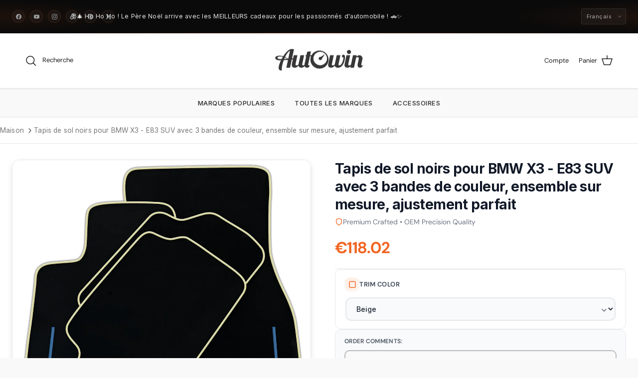

--- FILE ---
content_type: text/html; charset=utf-8
request_url: https://www.a1win.fr/products/tapis-de-sol-noirs-pour-suv-bmw-x3-e83-avec-3-bandes-de-couleurs-ensemble-sur-mesure-ajustement-parfait-1
body_size: 89259
content:
<!doctype html>
<html class="no-js" lang="fr" dir="ltr">
<head>
<meta name="p:domain_verify" content="9dc8a83c810d217e1ee6c0c1a378d9d6"/>
<meta name="yandex-verification" content="9d536f8cc6d16f52" /><!-- doc-head.liquid or doc-head-core.liquid -->
<meta charset="utf-8">
<meta name="viewport" content="width=device-width,initial-scale=1"><title>Tapis de sol noirs pour BMW X3 - E83 SUV avec 3 bandes de couleur, ensemble sur mesure, ajustement parfait | X3 - E83 SUV (2003-2010) | AutoWin [FR]
</title><!-- Main favicon from theme settings (auto-scaled) -->
  <link rel="icon"
        href="//www.a1win.fr/cdn/shop/files/fav_icon_AUTOWIN.png?crop=center&height=48&v=1673783652&width=48"
        type="image/png">

  <!-- Apple Touch Icon -->
  <link rel="apple-touch-icon"
        href="//www.a1win.fr/cdn/shop/files/fav_icon_AUTOWIN.png?crop=center&height=180&v=1673783652&width=180">

  <!-- Fallback .ico for older browsers/Bing -->
  <link rel="icon"
      href="https://cdn.shopify.com/s/files/1/0064/2986/8087/files/AutoWin-FAV-Icon-64x64.ico" 
        type="image/x-icon"><meta name="description" content="Protégez les sols de votre BMW X3 - E83 SUV (2003-2010) avec nos tapis de sol à rayures de couleur personnalisée. Conçu pour un ajustement parfait et disponible pour une expédition dans le monde entier avec FedEx Express."><meta property="og:site_name" content="AutoWin">
<meta property="og:url" content="https://www.a1win.fr/products/tapis-de-sol-noirs-pour-suv-bmw-x3-e83-avec-3-bandes-de-couleurs-ensemble-sur-mesure-ajustement-parfait-1">
<meta property="og:title" content="Tapis de sol rayés de couleur personnalisée pour BMW X3 - E83 SUV - Ajustement parfait">
<meta property="og:type" content="product">
<meta property="og:description" content="Protégez les sols de votre BMW X3 - E83 SUV (2003-2010) avec nos tapis de sol à rayures de couleur personnalisée. Conçu pour un ajustement parfait et disponible pour une expédition dans le monde entier avec FedEx Express."><meta property="og:image" content="https://www.a1win.fr/cdn/shop/files/Black-Floor-Mats-For-BMW-X3-E83-SUV-With-3-Color-Stripes-Tailored-Set-Perfect-Fit-_-Various-Trim-Color-AutoWin-147119916.png?crop=center&height=1200&v=1755653260&width=1200">
  <meta property="og:image:secure_url" content="https://www.a1win.fr/cdn/shop/files/Black-Floor-Mats-For-BMW-X3-E83-SUV-With-3-Color-Stripes-Tailored-Set-Perfect-Fit-_-Various-Trim-Color-AutoWin-147119916.png?crop=center&height=1200&v=1755653260&width=1200">
  <meta property="og:image:width" content="2048">
  <meta property="og:image:height" content="2048"><meta property="og:price:amount" content="118.02">
  <meta property="og:price:currency" content="EUR"><meta name="twitter:site" content="@AutoWin_com"><meta name="twitter:card" content="summary_large_image">
<meta name="twitter:title" content="Tapis de sol rayés de couleur personnalisée pour BMW X3 - E83 SUV - Ajustement parfait">
<meta name="twitter:description" content="Protégez les sols de votre BMW X3 - E83 SUV (2003-2010) avec nos tapis de sol à rayures de couleur personnalisée. Conçu pour un ajustement parfait et disponible pour une expédition dans le monde entier avec FedEx Express."><style>@font-face {
  font-family: "DM Sans";
  font-weight: 400;
  font-style: normal;
  font-display: optional;
  src: url("//www.a1win.fr/cdn/fonts/dm_sans/dmsans_n4.ec80bd4dd7e1a334c969c265873491ae56018d72.woff2") format("woff2"),
       url("//www.a1win.fr/cdn/fonts/dm_sans/dmsans_n4.87bdd914d8a61247b911147ae68e754d695c58a6.woff") format("woff");
}
@font-face {
  font-family: "DM Sans";
  font-weight: 700;
  font-style: normal;
  font-display: optional;
  src: url("//www.a1win.fr/cdn/fonts/dm_sans/dmsans_n7.97e21d81502002291ea1de8aefb79170c6946ce5.woff2") format("woff2"),
       url("//www.a1win.fr/cdn/fonts/dm_sans/dmsans_n7.af5c214f5116410ca1d53a2090665620e78e2e1b.woff") format("woff");
}
@font-face {
  font-family: "DM Sans";
  font-weight: 500;
  font-style: normal;
  font-display: optional;
  src: url("//www.a1win.fr/cdn/fonts/dm_sans/dmsans_n5.8a0f1984c77eb7186ceb87c4da2173ff65eb012e.woff2") format("woff2"),
       url("//www.a1win.fr/cdn/fonts/dm_sans/dmsans_n5.9ad2e755a89e15b3d6c53259daad5fc9609888e6.woff") format("woff");
}
@font-face {
  font-family: "DM Sans";
  font-weight: 400;
  font-style: italic;
  font-display: optional;
  src: url("//www.a1win.fr/cdn/fonts/dm_sans/dmsans_i4.b8fe05e69ee95d5a53155c346957d8cbf5081c1a.woff2") format("woff2"),
       url("//www.a1win.fr/cdn/fonts/dm_sans/dmsans_i4.403fe28ee2ea63e142575c0aa47684d65f8c23a0.woff") format("woff");
}
@font-face {
  font-family: "DM Sans";
  font-weight: 700;
  font-style: italic;
  font-display: optional;
  src: url("//www.a1win.fr/cdn/fonts/dm_sans/dmsans_i7.52b57f7d7342eb7255084623d98ab83fd96e7f9b.woff2") format("woff2"),
       url("//www.a1win.fr/cdn/fonts/dm_sans/dmsans_i7.d5e14ef18a1d4a8ce78a4187580b4eb1759c2eda.woff") format("woff");
}
@font-face {
  font-family: "DM Sans";
  font-weight: 400;
  font-style: normal;
  font-display: optional;
  src: url("//www.a1win.fr/cdn/fonts/dm_sans/dmsans_n4.ec80bd4dd7e1a334c969c265873491ae56018d72.woff2") format("woff2"),
       url("//www.a1win.fr/cdn/fonts/dm_sans/dmsans_n4.87bdd914d8a61247b911147ae68e754d695c58a6.woff") format("woff");
}
@font-face {
  font-family: Trirong;
  font-weight: 700;
  font-style: normal;
  font-display: optional;
  src: url("//www.a1win.fr/cdn/fonts/trirong/trirong_n7.a33ed6536f9a7c6d7a9d0b52e1e13fd44f544eff.woff2") format("woff2"),
       url("//www.a1win.fr/cdn/fonts/trirong/trirong_n7.cdb88d0f8e5c427b393745c8cdeb8bc085cbacff.woff") format("woff");
}
@font-face {
  font-family: "DM Sans";
  font-weight: 400;
  font-style: normal;
  font-display: optional;
  src: url("//www.a1win.fr/cdn/fonts/dm_sans/dmsans_n4.ec80bd4dd7e1a334c969c265873491ae56018d72.woff2") format("woff2"),
       url("//www.a1win.fr/cdn/fonts/dm_sans/dmsans_n4.87bdd914d8a61247b911147ae68e754d695c58a6.woff") format("woff");
}
@font-face {
  font-family: "DM Sans";
  font-weight: 600;
  font-style: normal;
  font-display: optional;
  src: url("//www.a1win.fr/cdn/fonts/dm_sans/dmsans_n6.70a2453ea926d613c6a2f89af05180d14b3a7c96.woff2") format("woff2"),
       url("//www.a1win.fr/cdn/fonts/dm_sans/dmsans_n6.355605667bef215872257574b57fc097044f7e20.woff") format("woff");
}
.social { 
    opacity: 0; 
    transition: opacity 0.2s ease-in;
  }
  .social.loaded {
    opacity: 1;
  }.product { display: block; }
  .product__media-container { position: relative; width: 100%; }
  .product-media-wrapper { position: relative; }
  .theme-img { display: block; max-width: 100%; height: auto; }
  .container { max-width: 1600px; margin: 0 auto; padding: 0 20px; }
  .cf:after { content: ""; display: table; clear: both; }
  body { margin: 0; font-family: -apple-system, BlinkMacSystemFont, "Segoe UI", Roboto, sans-serif; line-height: 1.6; }
  * { box-sizing: border-box; }:root {
  --page-container-width:          1600px;
  --reading-container-width:       720px;
  --divider-opacity:               0.14;
  --gutter-large:                  30px;
  --gutter-desktop:                20px;
  --gutter-mobile:                 16px;
  --section-padding:               50px;
  --larger-section-padding:        80px;
  --larger-section-padding-mobile: 60px;
  --largest-section-padding:       110px;
  --aos-animate-duration:          0.6s;

  --base-font-family:              "DM Sans", sans-serif;
  --base-font-weight:              400;
  --base-font-style:               normal;
  --heading-font-family:           "DM Sans", sans-serif;
  --heading-font-weight:           400;
  --heading-font-style:            normal;
  --logo-font-family:              Trirong, serif;
  --logo-font-weight:              700;
  --logo-font-style:               normal;
  --nav-font-family:               "DM Sans", sans-serif;
  --nav-font-weight:               400;
  --nav-font-style:                normal;

  --base-text-size:16px;
  --base-line-height:              1.6;
  --input-text-size:16px;
  --smaller-text-size-1:13px;
  --smaller-text-size-2:14px;
  --smaller-text-size-3:13px;
  --smaller-text-size-4:12px;
  --larger-text-size:34px;
  --super-large-text-size:60px;
  --super-large-mobile-text-size:27px;
  --larger-mobile-text-size:27px;
  --logo-text-size:26px;--btn-letter-spacing: 0.08em;
    --btn-text-transform: uppercase;
    --button-text-size: 14px;
    --quickbuy-button-text-size: 13;
    --small-feature-link-font-size: 0.75em;
    --input-btn-padding-top:             1.2em;
    --input-btn-padding-bottom:          1.2em;--heading-text-transform:none;
  --nav-text-size:                      14px;
  --mobile-menu-font-weight:            600;

  --body-bg-color:                      249 249 249;
  --bg-color:                           249 249 249;
  --body-text-color:                    37 34 34;
  --text-color:                         37 34 34;

  --header-text-col:                    #252222;--header-text-hover-col:             var(--main-nav-link-hover-col);--header-bg-col:                     #f9f9f9;
  --heading-color:                     23 23 23;
  --body-heading-color:                23 23 23;
  --heading-divider-col:               #dfe3e8;

  --logo-col:                          #252222;
  --main-nav-bg:                       #f9f9f9;
  --main-nav-link-col:                 #5c5c5c;
  --main-nav-link-hover-col:           #e85a1c;
  --main-nav-link-featured-col:        #e85a1c;

  --link-color:                        37 34 34;
  --body-link-color:                   37 34 34;

  --btn-bg-color:                        37 34 34;
  --btn-bg-hover-color:                  37 34 34;
  --btn-border-color:                    37 34 34;
  --btn-border-hover-color:              37 34 34;
  --btn-text-color:                      255 255 255;
  --btn-text-hover-color:                255 255 255;--btn-alt-bg-color:                    249 249 249;
  --btn-alt-text-color:                  37 34 34;
  --btn-alt-border-color:                37 34 34;
  --btn-alt-border-hover-color:          37 34 34;--btn-ter-bg-color:                    229 229 229;
  --btn-ter-text-color:                  0 0 0;
  --btn-ter-bg-hover-color:              37 34 34;
  --btn-ter-text-hover-color:            255 255 255;--btn-border-radius: 3px;--color-scheme-default:                             #f9f9f9;
  --color-scheme-default-color:                       249 249 249;
  --color-scheme-default-text-color:                  37 34 34;
  --color-scheme-default-head-color:                  23 23 23;
  --color-scheme-default-link-color:                  37 34 34;
  --color-scheme-default-btn-text-color:              255 255 255;
  --color-scheme-default-btn-text-hover-color:        255 255 255;
  --color-scheme-default-btn-bg-color:                37 34 34;
  --color-scheme-default-btn-bg-hover-color:          37 34 34;
  --color-scheme-default-btn-border-color:            37 34 34;
  --color-scheme-default-btn-border-hover-color:      37 34 34;
  --color-scheme-default-btn-alt-text-color:          37 34 34;
  --color-scheme-default-btn-alt-bg-color:            249 249 249;
  --color-scheme-default-btn-alt-border-color:        37 34 34;
  --color-scheme-default-btn-alt-border-hover-color:  37 34 34;

  --color-scheme-1:                             #f9f9f9;
  --color-scheme-1-color:                       249 249 249;
  --color-scheme-1-text-color:                  37 34 34;
  --color-scheme-1-head-color:                  52 52 52;
  --color-scheme-1-link-color:                  37 34 34;
  --color-scheme-1-btn-text-color:              255 255 255;
  --color-scheme-1-btn-text-hover-color:        255 255 255;
  --color-scheme-1-btn-bg-color:                37 34 34;
  --color-scheme-1-btn-bg-hover-color:          0 0 0;
  --color-scheme-1-btn-border-color:            37 34 34;
  --color-scheme-1-btn-border-hover-color:      0 0 0;
  --color-scheme-1-btn-alt-text-color:          37 34 34;
  --color-scheme-1-btn-alt-bg-color:            249 249 249;
  --color-scheme-1-btn-alt-border-color:        37 34 34;
  --color-scheme-1-btn-alt-border-hover-color:  37 34 34;

  --color-scheme-2:                             #f2f2f2;
  --color-scheme-2-color:                       242 242 242;
  --color-scheme-2-text-color:                  37 34 34;
  --color-scheme-2-head-color:                  37 34 34;
  --color-scheme-2-link-color:                  37 34 34;
  --color-scheme-2-btn-text-color:              255 255 255;
  --color-scheme-2-btn-text-hover-color:        255 255 255;
  --color-scheme-2-btn-bg-color:                35 35 35;
  --color-scheme-2-btn-bg-hover-color:          37 34 34;
  --color-scheme-2-btn-border-color:            35 35 35;
  --color-scheme-2-btn-border-hover-color:      37 34 34;
  --color-scheme-2-btn-alt-text-color:          37 34 34;
  --color-scheme-2-btn-alt-bg-color:            255 255 255;
  --color-scheme-2-btn-alt-border-color:        37 34 34;
  --color-scheme-2-btn-alt-border-hover-color:  37 34 34;

  /* Shop Pay payment terms */
  --payment-terms-background-color:    #f9f9f9;--quickbuy-bg: 249 249 249;--body-input-background-color:       rgb(var(--body-bg-color));
  --input-background-color:            rgb(var(--body-bg-color));
  --body-input-text-color:             var(--body-text-color);
  --input-text-color:                  var(--body-text-color);
  --body-input-border-color:           rgb(196, 195, 195);
  --input-border-color:                rgb(196, 195, 195);
  --input-border-color-hover:          rgb(132, 131, 131);
  --input-border-color-active:         rgb(37, 34, 34);

  --swatch-cross-svg:                  url("data:image/svg+xml,%3Csvg xmlns='http://www.w3.org/2000/svg' width='240' height='240' viewBox='0 0 24 24' fill='none' stroke='rgb(196, 195, 195)' stroke-width='0.09' preserveAspectRatio='none' %3E%3Cline x1='24' y1='0' x2='0' y2='24'%3E%3C/line%3E%3C/svg%3E");
  --swatch-cross-hover:                url("data:image/svg+xml,%3Csvg xmlns='http://www.w3.org/2000/svg' width='240' height='240' viewBox='0 0 24 24' fill='none' stroke='rgb(132, 131, 131)' stroke-width='0.09' preserveAspectRatio='none' %3E%3Cline x1='24' y1='0' x2='0' y2='24'%3E%3C/line%3E%3C/svg%3E");
  --swatch-cross-active:               url("data:image/svg+xml,%3Csvg xmlns='http://www.w3.org/2000/svg' width='240' height='240' viewBox='0 0 24 24' fill='none' stroke='rgb(37, 34, 34)' stroke-width='0.09' preserveAspectRatio='none' %3E%3Cline x1='24' y1='0' x2='0' y2='24'%3E%3C/line%3E%3C/svg%3E");

  --footer-divider-col:                #b4b4b4;
  --footer-text-col:                   92 92 92;
  --footer-heading-col:                37 34 34;
  --footer-bg:                         #f9f9f9;--product-label-overlay-justify: flex-start;--product-label-overlay-align: flex-start;--product-label-overlay-reduction-text:   #ffffff;
  --product-label-overlay-reduction-bg:     #e85a1c;
  --product-label-overlay-stock-text:       #ffffff;
  --product-label-overlay-stock-bg:         #09728c;
  --product-label-overlay-new-text:         #ffffff;
  --product-label-overlay-new-bg:           #c16452;
  --product-label-overlay-meta-text:        #ffffff;
  --product-label-overlay-meta-bg:          #bd2585;
  --product-label-sale-text:                #e85a1c;
  --product-label-sold-text:                #171717;
  --product-label-preorder-text:            #3ea36a;

  --product-block-crop-align:               center;

  
  --product-block-price-align:              flex-start;
  --product-block-price-item-margin-start:  initial;
  --product-block-price-item-margin-end:    .5rem;
  

  --collection-block-image-position:   center center;

  --swatch-picker-image-size:          40px;
  --swatch-crop-align:                 center center;

  --image-overlay-text-color:          255 255 255;--image-overlay-bg:                  rgba(0, 0, 0, 0.11);
  --image-overlay-shadow-start:        rgb(0 0 0 / 0.15);
  --image-overlay-box-opacity:         0.9;.image-overlay--bg-box .text-overlay .text-overlay__text {
      --image-overlay-box-bg: 249 249 249;
      --heading-color: var(--body-heading-color);
      --text-color: var(--body-text-color);
      --link-color: var(--body-link-color);
    }--product-inventory-ok-box-color:            #f2faf0;
  --product-inventory-ok-text-color:           #108043;
  --product-inventory-ok-icon-box-fill-color:  #fff;
  --product-inventory-low-box-color:           #b1b1b1;
  --product-inventory-low-text-color:          #dd9a1a;
  --product-inventory-low-icon-box-fill-color: #fff;
  --product-inventory-low-text-color-channels: 16, 128, 67;
  --product-inventory-ok-text-color-channels:  221, 154, 26;

  --rating-star-color: 232 90 28;
}::selection {
    background: rgb(var(--body-heading-color));
    color: rgb(var(--body-bg-color));
  }
  ::-moz-selection {
    background: rgb(var(--body-heading-color));
    color: rgb(var(--body-bg-color));
  }.use-color-scheme--default {
  --product-label-sale-text:           #e85a1c;
  --product-label-sold-text:           #171717;
  --product-label-preorder-text:       #3ea36a;
  --input-background-color:            rgb(var(--body-bg-color));
  --input-text-color:                  var(--body-input-text-color);
  --input-border-color:                rgb(196, 195, 195);
  --input-border-color-hover:          rgb(132, 131, 131);
  --input-border-color-active:         rgb(37, 34, 34);
}</style>

<link rel="preload" href="//www.a1win.fr/cdn/shop/t/18/assets/main.css?v=28023770803337184931716915013" as="style" onload="this.onload=null;this.rel='stylesheet'">
<noscript><link rel="stylesheet" href="//www.a1win.fr/cdn/shop/t/18/assets/main.css?v=28023770803337184931716915013"></noscript><link rel="preconnect" href="https://cdn.shopify.com" crossorigin>
  <link rel="dns-prefetch" href="https://www.googletagmanager.com"><link rel="preconnect" href="https://fonts.googleapis.com">
  <link rel="preconnect" href="https://fonts.gstatic.com" crossorigin>
  <link rel="stylesheet" href="https://fonts.googleapis.com/css2?family=Inter:wght@300;400;500;600;700;800;900&family=Playfair+Display:ital,wght@0,400;0,500;0,600;0,700;1,400;1,500&display=swap" media="print" onload="this.media='all'">
  <noscript><link rel="stylesheet" href="https://fonts.googleapis.com/css2?family=Inter:wght@300;400;500;600;700;800;900&family=Playfair+Display:ital,wght@0,400;0,500;0,600;0,700;1,400;1,500&display=swap"></noscript><link rel="preload" as="font" href="//www.a1win.fr/cdn/fonts/dm_sans/dmsans_n4.ec80bd4dd7e1a334c969c265873491ae56018d72.woff2" type="font/woff2" crossorigin><link rel="preload" 
          as="image" 
          href="//www.a1win.fr/cdn/shop/files/Black-Floor-Mats-For-BMW-X3-E83-SUV-With-3-Color-Stripes-Tailored-Set-Perfect-Fit-_-Various-Trim-Color-AutoWin-147119916.png?v=1755653260&width=1920" 
          fetchpriority="high"
          imagesrcset="//www.a1win.fr/cdn/shop/files/Black-Floor-Mats-For-BMW-X3-E83-SUV-With-3-Color-Stripes-Tailored-Set-Perfect-Fit-_-Various-Trim-Color-AutoWin-147119916.png?v=1755653260&width=480 480w,
                       //www.a1win.fr/cdn/shop/files/Black-Floor-Mats-For-BMW-X3-E83-SUV-With-3-Color-Stripes-Tailored-Set-Perfect-Fit-_-Various-Trim-Color-AutoWin-147119916.png?v=1755653260&width=980 980w,
                       //www.a1win.fr/cdn/shop/files/Black-Floor-Mats-For-BMW-X3-E83-SUV-With-3-Color-Stripes-Tailored-Set-Perfect-Fit-_-Various-Trim-Color-AutoWin-147119916.png?v=1755653260&width=1920 1920w"
          imagesizes="(min-width: 1600px) 800px, (min-width: 768px) 50vw, 100vw"><link rel="canonical" href="https://www.a1win.fr/products/tapis-de-sol-noirs-pour-suv-bmw-x3-e83-avec-3-bandes-de-couleurs-ensemble-sur-mesure-ajustement-parfait-1"><link rel="icon" href="//www.a1win.fr/cdn/shop/t/18/assets/favicon.png?v=157809993021092237811753184520" type="image/png">
  
  <script>
    document.documentElement.className = document.documentElement.className.replace('no-js', 'js');

    window.theme = {
      info: {
        name: 'Symmetry',
        version: '7.1.2'
      },
      device: {
        hasTouch: window.matchMedia('(any-pointer: coarse)').matches,
        hasHover: window.matchMedia('(hover: hover)').matches
      },
      mediaQueries: {
        md: '(min-width: 768px)',
        productMediaCarouselBreak: '(min-width: 1041px)'
      },
      routes: {
        base: 'https://www.autowin.com',
        cart: '/cart',
        cartAdd: '/cart/add.js',
        cartUpdate: '/cart/update.js',
        predictiveSearch: '/search/suggest'
      },
      strings: {
        cartTermsConfirmation: "Vous devez accepter les termes et conditions avant de continuer.",
        cartItemsQuantityError: "Vous ne pouvez ajouter que [QUANTITY] de cet article à votre panier.",
        generalSearchViewAll: "Afficher tous les résultats de recherche",
        noStock: "Épuisé",
        noVariant: "Indisponible",
        productsProductChooseA: "Choisissez un",
        generalSearchPages: "Pages",
        generalSearchNoResultsWithoutTerms: "Désolé, nous n\u0026#39;avons trouvé aucun résultat",
        shippingCalculator: {
          singleRate: "Il existe un tarif d\u0026#39;expédition pour cette destination :",
          multipleRates: "Il existe plusieurs tarifs d\u0026#39;expédition pour cette destination :",
          noRates: "Nous n\u0026#39;expédions pas vers cette destination."
        }
      },
      settings: {
        moneyWithCurrencyFormat: "\u003cspan class=money\u003e€{{amount}} EUR\u003c\/span\u003e",
        cartType: "drawer",
        afterAddToCart: "drawer",
        quickbuyStyle: "button",
        externalLinksNewTab: true,
        internalLinksSmoothScroll: true
      }
    }

    theme.inlineNavigationCheck = function() {
      var pageHeader = document.querySelector('.pageheader'),
          inlineNavContainer = pageHeader.querySelector('.logo-area__left__inner'),
          inlineNav = inlineNavContainer.querySelector('.navigation--left');
      if (inlineNav && getComputedStyle(inlineNav).display != 'none') {
        var inlineMenuCentered = document.querySelector('.pageheader--layout-inline-menu-center'),
            logoContainer = document.querySelector('.logo-area__middle__inner');
        if(inlineMenuCentered) {
          var rightWidth = document.querySelector('.logo-area__right__inner').clientWidth,
              middleWidth = logoContainer.clientWidth,
              logoArea = document.querySelector('.logo-area'),
              computedLogoAreaStyle = getComputedStyle(logoArea),
              logoAreaInnerWidth = logoArea.clientWidth - Math.ceil(parseFloat(computedLogoAreaStyle.paddingLeft)) - Math.ceil(parseFloat(computedLogoAreaStyle.paddingRight)),
              availableNavWidth = logoAreaInnerWidth - Math.max(rightWidth, middleWidth) * 2 - 40;
          inlineNavContainer.style.maxWidth = availableNavWidth + 'px';
        }

        var firstInlineNavLink = inlineNav.querySelector('.navigation__item:first-child'),
            lastInlineNavLink = inlineNav.querySelector('.navigation__item:last-child');
        if (lastInlineNavLink) {
          var inlineNavWidth = null;
          if(document.querySelector('html[dir=rtl]')) {
            inlineNavWidth = firstInlineNavLink.offsetLeft - lastInlineNavLink.offsetLeft + firstInlineNavLink.offsetWidth;
          } else {
            inlineNavWidth = lastInlineNavLink.offsetLeft - firstInlineNavLink.offsetLeft + lastInlineNavLink.offsetWidth;
          }
          if (inlineNavContainer.offsetWidth >= inlineNavWidth) {
            pageHeader.classList.add('pageheader--layout-inline-permitted');
            var tallLogo = logoContainer.clientHeight > lastInlineNavLink.clientHeight + 20;
            if (tallLogo) {
              inlineNav.classList.add('navigation--tight-underline');
            } else {
              inlineNav.classList.remove('navigation--tight-underline');
            }
          } else {
            pageHeader.classList.remove('pageheader--layout-inline-permitted');
          }
        }
      }
    };

    theme.setInitialHeaderHeightProperty = () => {
      const section = document.querySelector('.section-header');
      if (section) {
        document.documentElement.style.setProperty('--theme-header-height', Math.ceil(section.clientHeight) + 'px');
      }
    };
  </script>

  <script src="//www.a1win.fr/cdn/shop/t/18/assets/main.js?v=66933730433444639621711009966" defer></script>
  <script src="//www.a1win.fr/cdn/shop/t/18/assets/animate-on-scroll.js?v=15249566486942820451711009966" defer></script>
  <link rel="preload" href="//www.a1win.fr/cdn/shop/t/18/assets/animate-on-scroll.css?v=35216439550296132921711009966" as="style" onload="this.onload=null;this.rel='stylesheet'">
  <noscript><link rel="stylesheet" href="//www.a1win.fr/cdn/shop/t/18/assets/animate-on-scroll.css?v=35216439550296132921711009966"></noscript>


  <script>window.performance && window.performance.mark && window.performance.mark('shopify.content_for_header.start');</script><meta name="google-site-verification" content="TpCRMY_3ZGllAo2yIwSIoczjKs0yYQU72VU3Oi2M7xI">
<meta id="shopify-digital-wallet" name="shopify-digital-wallet" content="/6429868087/digital_wallets/dialog">
<meta name="shopify-checkout-api-token" content="a38be07951dbe23fc21641aabfa7265d">
<link rel="alternate" hreflang="x-default" href="https://www.autowin.com/products/black-floor-mats-for-bmw-x3-e83-suv-with-3-color-stripes-tailored-set-perfect-fit-1">
<link rel="alternate" hreflang="en" href="https://www.autowin.com/products/black-floor-mats-for-bmw-x3-e83-suv-with-3-color-stripes-tailored-set-perfect-fit-1">
<link rel="alternate" hreflang="es" href="https://www.autowin.com/es/products/alfombrillas-negras-para-bmw-x3-e83-suv-con-3-franjas-de-colores-juego-a-medida-ajuste-perfecto-1">
<link rel="alternate" hreflang="fr" href="https://www.autowin.com/fr/products/tapis-de-sol-noirs-pour-suv-bmw-x3-e83-avec-3-bandes-de-couleurs-ensemble-sur-mesure-ajustement-parfait-1">
<link rel="alternate" hreflang="de" href="https://www.autowin.com/de/products/schwarze-fussmatten-fur-bmw-x3-e83-suv-mit-3-farbstreifen-massgeschneidertes-set-perfekte-passform-1">
<link rel="alternate" hreflang="de-DE" href="https://www.a1win.de/products/schwarze-fussmatten-fur-bmw-x3-e83-suv-mit-3-farbstreifen-massgeschneidertes-set-perfekte-passform-1">
<link rel="alternate" hreflang="en-DE" href="https://www.a1win.de/en/products/black-floor-mats-for-bmw-x3-e83-suv-with-3-color-stripes-tailored-set-perfect-fit-1">
<link rel="alternate" hreflang="fr-DE" href="https://www.a1win.de/fr/products/tapis-de-sol-noirs-pour-suv-bmw-x3-e83-avec-3-bandes-de-couleurs-ensemble-sur-mesure-ajustement-parfait-1">
<link rel="alternate" hreflang="ar-AE" href="https://www.autowin.ae/products/black-floor-mats-for-bmw-x3-e83-suv-with-3-color-stripes-tailored-set-perfect-fit-1">
<link rel="alternate" hreflang="en-AE" href="https://www.autowin.ae/en/products/black-floor-mats-for-bmw-x3-e83-suv-with-3-color-stripes-tailored-set-perfect-fit-1">
<link rel="alternate" hreflang="es-ES" href="https://www.autowin.es/products/alfombrillas-negras-para-bmw-x3-e83-suv-con-3-franjas-de-colores-juego-a-medida-ajuste-perfecto-1">
<link rel="alternate" hreflang="en-ES" href="https://www.autowin.es/en/products/black-floor-mats-for-bmw-x3-e83-suv-with-3-color-stripes-tailored-set-perfect-fit-1">
<link rel="alternate" hreflang="fr-ES" href="https://www.autowin.es/fr/products/tapis-de-sol-noirs-pour-suv-bmw-x3-e83-avec-3-bandes-de-couleurs-ensemble-sur-mesure-ajustement-parfait-1">
<link rel="alternate" hreflang="de-ES" href="https://www.autowin.es/de/products/schwarze-fussmatten-fur-bmw-x3-e83-suv-mit-3-farbstreifen-massgeschneidertes-set-perfekte-passform-1">
<link rel="alternate" hreflang="it-ES" href="https://www.autowin.es/it/products/tappetini-neri-per-suv-bmw-x3-e83-con-3-strisce-colorate-set-su-misura-vestibilita-perfetta-1">
<link rel="alternate" hreflang="en-CA" href="https://www.autowin.com/en-ca/products/black-floor-mats-for-bmw-x3-e83-suv-with-3-color-stripes-tailored-set-perfect-fit-1">
<link rel="alternate" hreflang="fr-CA" href="https://www.autowin.com/fr-ca/products/tapis-de-sol-noirs-pour-suv-bmw-x3-e83-avec-3-bandes-de-couleurs-ensemble-sur-mesure-ajustement-parfait-1">
<link rel="alternate" hreflang="de-CH" href="https://www.autowin.com/de-ch/products/schwarze-fussmatten-fur-bmw-x3-e83-suv-mit-3-farbstreifen-massgeschneidertes-set-perfekte-passform-1">
<link rel="alternate" hreflang="fr-CH" href="https://www.autowin.com/fr-ch/products/tapis-de-sol-noirs-pour-suv-bmw-x3-e83-avec-3-bandes-de-couleurs-ensemble-sur-mesure-ajustement-parfait-1">
<link rel="alternate" hreflang="en-CH" href="https://www.autowin.com/en-ch/products/black-floor-mats-for-bmw-x3-e83-suv-with-3-color-stripes-tailored-set-perfect-fit-1">
<link rel="alternate" hreflang="it-CH" href="https://www.autowin.com/it-ch/products/tappetini-neri-per-suv-bmw-x3-e83-con-3-strisce-colorate-set-su-misura-vestibilita-perfetta-1">
<link rel="alternate" hreflang="es-CH" href="https://www.autowin.com/es-ch/products/alfombrillas-negras-para-bmw-x3-e83-suv-con-3-franjas-de-colores-juego-a-medida-ajuste-perfecto-1">
<link rel="alternate" hreflang="fr-FR" href="https://www.a1win.fr/products/tapis-de-sol-noirs-pour-suv-bmw-x3-e83-avec-3-bandes-de-couleurs-ensemble-sur-mesure-ajustement-parfait-1">
<link rel="alternate" hreflang="en-FR" href="https://www.a1win.fr/en/products/black-floor-mats-for-bmw-x3-e83-suv-with-3-color-stripes-tailored-set-perfect-fit-1">
<link rel="alternate" hreflang="de-FR" href="https://www.a1win.fr/de/products/schwarze-fussmatten-fur-bmw-x3-e83-suv-mit-3-farbstreifen-massgeschneidertes-set-perfekte-passform-1">
<link rel="alternate" hreflang="it-FR" href="https://www.a1win.fr/it/products/tappetini-neri-per-suv-bmw-x3-e83-con-3-strisce-colorate-set-su-misura-vestibilita-perfetta-1">
<link rel="alternate" hreflang="es-FR" href="https://www.a1win.fr/es/products/alfombrillas-negras-para-bmw-x3-e83-suv-con-3-franjas-de-colores-juego-a-medida-ajuste-perfecto-1">
<link rel="alternate" hreflang="ar-FR" href="https://www.a1win.fr/ar/products/black-floor-mats-for-bmw-x3-e83-suv-with-3-color-stripes-tailored-set-perfect-fit-1">
<link rel="alternate" hreflang="it-IT" href="https://www.autowin.it/products/tappetini-neri-per-suv-bmw-x3-e83-con-3-strisce-colorate-set-su-misura-vestibilita-perfetta-1">
<link rel="alternate" hreflang="en-IT" href="https://www.autowin.it/en/products/black-floor-mats-for-bmw-x3-e83-suv-with-3-color-stripes-tailored-set-perfect-fit-1">
<link rel="alternate" hreflang="fr-IT" href="https://www.autowin.it/fr/products/tapis-de-sol-noirs-pour-suv-bmw-x3-e83-avec-3-bandes-de-couleurs-ensemble-sur-mesure-ajustement-parfait-1">
<link rel="alternate" hreflang="de-IT" href="https://www.autowin.it/de/products/schwarze-fussmatten-fur-bmw-x3-e83-suv-mit-3-farbstreifen-massgeschneidertes-set-perfekte-passform-1">
<link rel="alternate" hreflang="es-IT" href="https://www.autowin.it/es/products/alfombrillas-negras-para-bmw-x3-e83-suv-con-3-franjas-de-colores-juego-a-medida-ajuste-perfecto-1">
<link rel="alternate" hreflang="en-NO" href="https://www.autowin.no/products/black-floor-mats-for-bmw-x3-e83-suv-with-3-color-stripes-tailored-set-perfect-fit-1">
<link rel="alternate" hreflang="de-NO" href="https://www.autowin.no/de/products/schwarze-fussmatten-fur-bmw-x3-e83-suv-mit-3-farbstreifen-massgeschneidertes-set-perfekte-passform-1">
<link rel="alternate" hreflang="nb-NO" href="https://www.autowin.no/nb/products/black-floor-mats-for-bmw-x3-e83-suv-with-3-color-stripes-tailored-set-perfect-fit-1">
<link rel="alternate" hreflang="es-MX" href="https://www.autowin.com/es-mx/products/alfombrillas-negras-para-bmw-x3-e83-suv-con-3-franjas-de-colores-juego-a-medida-ajuste-perfecto-1">
<link rel="alternate" hreflang="en-MX" href="https://www.autowin.com/en-mx/products/black-floor-mats-for-bmw-x3-e83-suv-with-3-color-stripes-tailored-set-perfect-fit-1">
<link rel="alternate" hreflang="en-NZ" href="https://www.autowin.com/en-nz/products/black-floor-mats-for-bmw-x3-e83-suv-with-3-color-stripes-tailored-set-perfect-fit-1">
<link rel="alternate" hreflang="fr-NZ" href="https://www.autowin.com/fr-nz/products/tapis-de-sol-noirs-pour-suv-bmw-x3-e83-avec-3-bandes-de-couleurs-ensemble-sur-mesure-ajustement-parfait-1">
<link rel="alternate" hreflang="en-CZ" href="https://www.autowin.com/en-cz/products/black-floor-mats-for-bmw-x3-e83-suv-with-3-color-stripes-tailored-set-perfect-fit-1">
<link rel="alternate" hreflang="de-CZ" href="https://www.autowin.com/de-cz/products/schwarze-fussmatten-fur-bmw-x3-e83-suv-mit-3-farbstreifen-massgeschneidertes-set-perfekte-passform-1">
<link rel="alternate" hreflang="en-IS" href="https://www.autowin.com/en-is/products/black-floor-mats-for-bmw-x3-e83-suv-with-3-color-stripes-tailored-set-perfect-fit-1">
<link rel="alternate" hreflang="en-HU" href="https://www.autowin.com/en-hu/products/black-floor-mats-for-bmw-x3-e83-suv-with-3-color-stripes-tailored-set-perfect-fit-1">
<link rel="alternate" hreflang="de-NL" href="https://www.autowin.com/de-nl/products/schwarze-fussmatten-fur-bmw-x3-e83-suv-mit-3-farbstreifen-massgeschneidertes-set-perfekte-passform-1">
<link rel="alternate" hreflang="en-NL" href="https://www.autowin.com/en-nl/products/black-floor-mats-for-bmw-x3-e83-suv-with-3-color-stripes-tailored-set-perfect-fit-1">
<link rel="alternate" hreflang="de-AT" href="https://www.autowin.com/de-at/products/schwarze-fussmatten-fur-bmw-x3-e83-suv-mit-3-farbstreifen-massgeschneidertes-set-perfekte-passform-1">
<link rel="alternate" hreflang="en-AT" href="https://www.autowin.com/en-at/products/black-floor-mats-for-bmw-x3-e83-suv-with-3-color-stripes-tailored-set-perfect-fit-1">
<link rel="alternate" hreflang="fr-AT" href="https://www.autowin.com/fr-at/products/tapis-de-sol-noirs-pour-suv-bmw-x3-e83-avec-3-bandes-de-couleurs-ensemble-sur-mesure-ajustement-parfait-1">
<link rel="alternate" hreflang="es-AT" href="https://www.autowin.com/es-at/products/alfombrillas-negras-para-bmw-x3-e83-suv-con-3-franjas-de-colores-juego-a-medida-ajuste-perfecto-1">
<link rel="alternate" hreflang="de-BE" href="https://www.autowin.com/de-be/products/schwarze-fussmatten-fur-bmw-x3-e83-suv-mit-3-farbstreifen-massgeschneidertes-set-perfekte-passform-1">
<link rel="alternate" hreflang="fr-BE" href="https://www.autowin.com/fr-be/products/tapis-de-sol-noirs-pour-suv-bmw-x3-e83-avec-3-bandes-de-couleurs-ensemble-sur-mesure-ajustement-parfait-1">
<link rel="alternate" hreflang="en-BE" href="https://www.autowin.com/en-be/products/black-floor-mats-for-bmw-x3-e83-suv-with-3-color-stripes-tailored-set-perfect-fit-1">
<link rel="alternate" hreflang="ar-BE" href="https://www.autowin.com/ar-be/products/black-floor-mats-for-bmw-x3-e83-suv-with-3-color-stripes-tailored-set-perfect-fit-1">
<link rel="alternate" hreflang="es-BE" href="https://www.autowin.com/es-be/products/alfombrillas-negras-para-bmw-x3-e83-suv-con-3-franjas-de-colores-juego-a-medida-ajuste-perfecto-1">
<link rel="alternate" hreflang="it-BE" href="https://www.autowin.com/it-be/products/tappetini-neri-per-suv-bmw-x3-e83-con-3-strisce-colorate-set-su-misura-vestibilita-perfetta-1">
<link rel="alternate" hreflang="en-SE" href="https://www.autowin.com/en-se/products/black-floor-mats-for-bmw-x3-e83-suv-with-3-color-stripes-tailored-set-perfect-fit-1">
<link rel="alternate" hreflang="ar-SA" href="https://www.autowin.com/ar-sa/products/black-floor-mats-for-bmw-x3-e83-suv-with-3-color-stripes-tailored-set-perfect-fit-1">
<link rel="alternate" hreflang="en-SA" href="https://www.autowin.com/en-sa/products/black-floor-mats-for-bmw-x3-e83-suv-with-3-color-stripes-tailored-set-perfect-fit-1">
<link rel="alternate" hreflang="en-GB" href="https://www.a1win.co.uk/products/black-floor-mats-for-bmw-x3-e83-suv-with-3-color-stripes-tailored-set-perfect-fit-1">
<link rel="alternate" hreflang="en-LV" href="https://www.autowin.com/en-lv/products/black-floor-mats-for-bmw-x3-e83-suv-with-3-color-stripes-tailored-set-perfect-fit-1">
<link rel="alternate" hreflang="en-SG" href="https://www.autowin.com/en-sg/products/black-floor-mats-for-bmw-x3-e83-suv-with-3-color-stripes-tailored-set-perfect-fit-1">
<link rel="alternate" hreflang="es-CL" href="https://www.autowin.com/es-cl/products/alfombrillas-negras-para-bmw-x3-e83-suv-con-3-franjas-de-colores-juego-a-medida-ajuste-perfecto-1">
<link rel="alternate" hreflang="en-CL" href="https://www.autowin.com/en-cl/products/black-floor-mats-for-bmw-x3-e83-suv-with-3-color-stripes-tailored-set-perfect-fit-1">
<link rel="alternate" hreflang="fr-CL" href="https://www.autowin.com/fr-cl/products/tapis-de-sol-noirs-pour-suv-bmw-x3-e83-avec-3-bandes-de-couleurs-ensemble-sur-mesure-ajustement-parfait-1">
<link rel="alternate" hreflang="en-IE" href="https://www.autowin.com/en-ie/products/black-floor-mats-for-bmw-x3-e83-suv-with-3-color-stripes-tailored-set-perfect-fit-1">
<link rel="alternate" hreflang="en-FI" href="https://www.autowin.com/en-fi/products/black-floor-mats-for-bmw-x3-e83-suv-with-3-color-stripes-tailored-set-perfect-fit-1">
<link rel="alternate" hreflang="fi-FI" href="https://www.autowin.com/fi-fi/products/black-floor-mats-for-bmw-x3-e83-suv-with-3-color-stripes-tailored-set-perfect-fit-1">
<link rel="alternate" hreflang="en-RO" href="https://www.autowin.com/en-ro/products/black-floor-mats-for-bmw-x3-e83-suv-with-3-color-stripes-tailored-set-perfect-fit-1">
<link rel="alternate" hreflang="fr-CI" href="https://www.autowin.com/fr-ci/products/tapis-de-sol-noirs-pour-suv-bmw-x3-e83-avec-3-bandes-de-couleurs-ensemble-sur-mesure-ajustement-parfait-1">
<link rel="alternate" hreflang="en-CI" href="https://www.autowin.com/en-ci/products/black-floor-mats-for-bmw-x3-e83-suv-with-3-color-stripes-tailored-set-perfect-fit-1">
<link rel="alternate" hreflang="es-CI" href="https://www.autowin.com/es-ci/products/alfombrillas-negras-para-bmw-x3-e83-suv-con-3-franjas-de-colores-juego-a-medida-ajuste-perfecto-1">
<link rel="alternate" hreflang="it-CI" href="https://www.autowin.com/it-ci/products/tappetini-neri-per-suv-bmw-x3-e83-con-3-strisce-colorate-set-su-misura-vestibilita-perfetta-1">
<link rel="alternate" hreflang="en-TC" href="https://www.autowin.com/en-tc/products/black-floor-mats-for-bmw-x3-e83-suv-with-3-color-stripes-tailored-set-perfect-fit-1">
<link rel="alternate" hreflang="en-EE" href="https://www.autowin.com/en-ee/products/black-floor-mats-for-bmw-x3-e83-suv-with-3-color-stripes-tailored-set-perfect-fit-1">
<link rel="alternate" hreflang="en-MC" href="https://www.autowin.com/en-mc/products/black-floor-mats-for-bmw-x3-e83-suv-with-3-color-stripes-tailored-set-perfect-fit-1">
<link rel="alternate" hreflang="en-PH" href="https://www.autowin.com/en-ph/products/black-floor-mats-for-bmw-x3-e83-suv-with-3-color-stripes-tailored-set-perfect-fit-1">
<link rel="alternate" hreflang="en-GR" href="https://www.autowin.com/en-gr/products/black-floor-mats-for-bmw-x3-e83-suv-with-3-color-stripes-tailored-set-perfect-fit-1">
<link rel="alternate" hreflang="en-TW" href="https://www.autowin.com/en-tw/products/black-floor-mats-for-bmw-x3-e83-suv-with-3-color-stripes-tailored-set-perfect-fit-1">
<link rel="alternate" hreflang="en-MT" href="https://www.autowin.com/en-mt/products/black-floor-mats-for-bmw-x3-e83-suv-with-3-color-stripes-tailored-set-perfect-fit-1">
<link rel="alternate" hreflang="en-IN" href="https://www.autowin.com/en-in/products/black-floor-mats-for-bmw-x3-e83-suv-with-3-color-stripes-tailored-set-perfect-fit-1">
<link rel="alternate" hreflang="en-SK" href="https://www.autowin.com/en-sk/products/black-floor-mats-for-bmw-x3-e83-suv-with-3-color-stripes-tailored-set-perfect-fit-1">
<link rel="alternate" hreflang="ja-JP" href="https://www.a1win.jp/products/%E3%83%96%E3%83%A9%E3%83%83%E3%82%AF%E3%83%95%E3%83%AD%E3%82%A2%E3%83%9E%E3%83%83%E3%83%88-bmw-x3-e83-suv-3-%E3%82%AB%E3%83%A9%E3%83%BC%E3%82%B9%E3%83%88%E3%83%A9%E3%82%A4%E3%83%97%E3%83%86%E3%83%BC%E3%83%A9%E3%83%BC%E3%83%89%E3%82%BB%E3%83%83%E3%83%88%E5%AE%8C%E7%92%A7%E3%81%AA%E3%83%95%E3%82%A3%E3%83%83%E3%83%88-1">
<link rel="alternate" hreflang="en-JP" href="https://www.a1win.jp/en/products/black-floor-mats-for-bmw-x3-e83-suv-with-3-color-stripes-tailored-set-perfect-fit-1">
<link rel="alternate" hreflang="de-JP" href="https://www.a1win.jp/de/products/schwarze-fussmatten-fur-bmw-x3-e83-suv-mit-3-farbstreifen-massgeschneidertes-set-perfekte-passform-1">
<link rel="alternate" hreflang="en-LI" href="https://www.autowin.com/en-li/products/black-floor-mats-for-bmw-x3-e83-suv-with-3-color-stripes-tailored-set-perfect-fit-1">
<link rel="alternate" hreflang="en-LU" href="https://www.autowin.com/en-lu/products/black-floor-mats-for-bmw-x3-e83-suv-with-3-color-stripes-tailored-set-perfect-fit-1">
<link rel="alternate" hreflang="fr-LU" href="https://www.autowin.com/fr-lu/products/tapis-de-sol-noirs-pour-suv-bmw-x3-e83-avec-3-bandes-de-couleurs-ensemble-sur-mesure-ajustement-parfait-1">
<link rel="alternate" hreflang="en-DK" href="https://www.autowin.com/en-dk/products/black-floor-mats-for-bmw-x3-e83-suv-with-3-color-stripes-tailored-set-perfect-fit-1">
<link rel="alternate" hreflang="de-DK" href="https://www.autowin.com/de-dk/products/schwarze-fussmatten-fur-bmw-x3-e83-suv-mit-3-farbstreifen-massgeschneidertes-set-perfekte-passform-1">
<link rel="alternate" hreflang="pl-PL" href="https://www.a1win.pl/products/black-floor-mats-for-bmw-x3-e83-suv-with-3-color-stripes-tailored-set-perfect-fit-1">
<link rel="alternate" hreflang="en-PL" href="https://www.a1win.pl/en/products/black-floor-mats-for-bmw-x3-e83-suv-with-3-color-stripes-tailored-set-perfect-fit-1">
<link rel="alternate" hreflang="ar-QA" href="https://www.autowin.com/ar-qa/products/black-floor-mats-for-bmw-x3-e83-suv-with-3-color-stripes-tailored-set-perfect-fit-1">
<link rel="alternate" hreflang="fr-QA" href="https://www.autowin.com/fr-qa/products/tapis-de-sol-noirs-pour-suv-bmw-x3-e83-avec-3-bandes-de-couleurs-ensemble-sur-mesure-ajustement-parfait-1">
<link rel="alternate" hreflang="en-QA" href="https://www.autowin.com/en-qa/products/black-floor-mats-for-bmw-x3-e83-suv-with-3-color-stripes-tailored-set-perfect-fit-1">
<link rel="alternate" hreflang="en-AU" href="https://au.autowin.com/products/black-floor-mats-for-bmw-x3-e83-suv-with-3-color-stripes-tailored-set-perfect-fit-1">
<link rel="alternate" hreflang="en-BR" href="https://br-pt.autowin.com/products/black-floor-mats-for-bmw-x3-e83-suv-with-3-color-stripes-tailored-set-perfect-fit-1">
<link rel="alternate" hreflang="pt-BR" href="https://br-pt.autowin.com/pt-br/products/black-floor-mats-for-bmw-x3-e83-suv-with-3-color-stripes-tailored-set-perfect-fit-1">
<link rel="alternate" hreflang="en-PT" href="https://pt.autowin.com/products/black-floor-mats-for-bmw-x3-e83-suv-with-3-color-stripes-tailored-set-perfect-fit-1">
<link rel="alternate" hreflang="pt-PT" href="https://pt.autowin.com/pt-pt/products/black-floor-mats-for-bmw-x3-e83-suv-with-3-color-stripes-tailored-set-perfect-fit-1">
<link rel="alternate" type="application/json+oembed" href="https://www.a1win.fr/products/tapis-de-sol-noirs-pour-suv-bmw-x3-e83-avec-3-bandes-de-couleurs-ensemble-sur-mesure-ajustement-parfait-1.oembed">
<script async="async" src="/checkouts/internal/preloads.js?locale=fr-FR"></script>
<link rel="preconnect" href="https://shop.app" crossorigin="anonymous">
<script async="async" src="https://shop.app/checkouts/internal/preloads.js?locale=fr-FR&shop_id=6429868087" crossorigin="anonymous"></script>
<script id="apple-pay-shop-capabilities" type="application/json">{"shopId":6429868087,"countryCode":"LT","currencyCode":"EUR","merchantCapabilities":["supports3DS"],"merchantId":"gid:\/\/shopify\/Shop\/6429868087","merchantName":"AutoWin","requiredBillingContactFields":["postalAddress","email","phone"],"requiredShippingContactFields":["postalAddress","email","phone"],"shippingType":"shipping","supportedNetworks":["visa","masterCard","amex"],"total":{"type":"pending","label":"AutoWin","amount":"1.00"},"shopifyPaymentsEnabled":true,"supportsSubscriptions":true}</script>
<script id="shopify-features" type="application/json">{"accessToken":"a38be07951dbe23fc21641aabfa7265d","betas":["rich-media-storefront-analytics"],"domain":"www.a1win.fr","predictiveSearch":true,"shopId":6429868087,"locale":"fr"}</script>
<script>var Shopify = Shopify || {};
Shopify.shop = "autowinnew.myshopify.com";
Shopify.locale = "fr";
Shopify.currency = {"active":"EUR","rate":"1.0"};
Shopify.country = "FR";
Shopify.theme = {"name":"Updated copy of Autowin.com - New Ver.2","id":160302661977,"schema_name":"Symmetry","schema_version":"7.1.2","theme_store_id":568,"role":"main"};
Shopify.theme.handle = "null";
Shopify.theme.style = {"id":null,"handle":null};
Shopify.cdnHost = "www.a1win.fr/cdn";
Shopify.routes = Shopify.routes || {};
Shopify.routes.root = "/";</script>
<script type="module">!function(o){(o.Shopify=o.Shopify||{}).modules=!0}(window);</script>
<script>!function(o){function n(){var o=[];function n(){o.push(Array.prototype.slice.apply(arguments))}return n.q=o,n}var t=o.Shopify=o.Shopify||{};t.loadFeatures=n(),t.autoloadFeatures=n()}(window);</script>
<script>
  window.ShopifyPay = window.ShopifyPay || {};
  window.ShopifyPay.apiHost = "shop.app\/pay";
  window.ShopifyPay.redirectState = null;
</script>
<script id="shop-js-analytics" type="application/json">{"pageType":"product"}</script>
<script defer="defer" async type="module" src="//www.a1win.fr/cdn/shopifycloud/shop-js/modules/v2/client.init-shop-cart-sync_C7zOiP7n.fr.esm.js"></script>
<script defer="defer" async type="module" src="//www.a1win.fr/cdn/shopifycloud/shop-js/modules/v2/chunk.common_CSlijhlg.esm.js"></script>
<script type="module">
  await import("//www.a1win.fr/cdn/shopifycloud/shop-js/modules/v2/client.init-shop-cart-sync_C7zOiP7n.fr.esm.js");
await import("//www.a1win.fr/cdn/shopifycloud/shop-js/modules/v2/chunk.common_CSlijhlg.esm.js");

  window.Shopify.SignInWithShop?.initShopCartSync?.({"fedCMEnabled":true,"windoidEnabled":true});

</script>
<script>
  window.Shopify = window.Shopify || {};
  if (!window.Shopify.featureAssets) window.Shopify.featureAssets = {};
  window.Shopify.featureAssets['shop-js'] = {"shop-cart-sync":["modules/v2/client.shop-cart-sync_BnBFXf0_.fr.esm.js","modules/v2/chunk.common_CSlijhlg.esm.js"],"init-fed-cm":["modules/v2/client.init-fed-cm_CSbHcSLQ.fr.esm.js","modules/v2/chunk.common_CSlijhlg.esm.js"],"shop-button":["modules/v2/client.shop-button_DLUKcBRB.fr.esm.js","modules/v2/chunk.common_CSlijhlg.esm.js"],"shop-cash-offers":["modules/v2/client.shop-cash-offers_Cua9cdqh.fr.esm.js","modules/v2/chunk.common_CSlijhlg.esm.js","modules/v2/chunk.modal_C0-OIa6B.esm.js"],"init-windoid":["modules/v2/client.init-windoid_BO2kqg2i.fr.esm.js","modules/v2/chunk.common_CSlijhlg.esm.js"],"init-shop-email-lookup-coordinator":["modules/v2/client.init-shop-email-lookup-coordinator_DcBZTVqR.fr.esm.js","modules/v2/chunk.common_CSlijhlg.esm.js"],"shop-toast-manager":["modules/v2/client.shop-toast-manager_CqHEw2nM.fr.esm.js","modules/v2/chunk.common_CSlijhlg.esm.js"],"shop-login-button":["modules/v2/client.shop-login-button_BQtEoURe.fr.esm.js","modules/v2/chunk.common_CSlijhlg.esm.js","modules/v2/chunk.modal_C0-OIa6B.esm.js"],"avatar":["modules/v2/client.avatar_BTnouDA3.fr.esm.js"],"pay-button":["modules/v2/client.pay-button_DUwpSVMx.fr.esm.js","modules/v2/chunk.common_CSlijhlg.esm.js"],"init-shop-cart-sync":["modules/v2/client.init-shop-cart-sync_C7zOiP7n.fr.esm.js","modules/v2/chunk.common_CSlijhlg.esm.js"],"init-customer-accounts":["modules/v2/client.init-customer-accounts_B0gbzGDF.fr.esm.js","modules/v2/client.shop-login-button_BQtEoURe.fr.esm.js","modules/v2/chunk.common_CSlijhlg.esm.js","modules/v2/chunk.modal_C0-OIa6B.esm.js"],"init-shop-for-new-customer-accounts":["modules/v2/client.init-shop-for-new-customer-accounts_C1ax6gR3.fr.esm.js","modules/v2/client.shop-login-button_BQtEoURe.fr.esm.js","modules/v2/chunk.common_CSlijhlg.esm.js","modules/v2/chunk.modal_C0-OIa6B.esm.js"],"init-customer-accounts-sign-up":["modules/v2/client.init-customer-accounts-sign-up_Dx4tXqtI.fr.esm.js","modules/v2/client.shop-login-button_BQtEoURe.fr.esm.js","modules/v2/chunk.common_CSlijhlg.esm.js","modules/v2/chunk.modal_C0-OIa6B.esm.js"],"checkout-modal":["modules/v2/client.checkout-modal_BZLk86_8.fr.esm.js","modules/v2/chunk.common_CSlijhlg.esm.js","modules/v2/chunk.modal_C0-OIa6B.esm.js"],"shop-follow-button":["modules/v2/client.shop-follow-button_YGA9KtE6.fr.esm.js","modules/v2/chunk.common_CSlijhlg.esm.js","modules/v2/chunk.modal_C0-OIa6B.esm.js"],"lead-capture":["modules/v2/client.lead-capture_BKsxsIKj.fr.esm.js","modules/v2/chunk.common_CSlijhlg.esm.js","modules/v2/chunk.modal_C0-OIa6B.esm.js"],"shop-login":["modules/v2/client.shop-login_s6dWeBr2.fr.esm.js","modules/v2/chunk.common_CSlijhlg.esm.js","modules/v2/chunk.modal_C0-OIa6B.esm.js"],"payment-terms":["modules/v2/client.payment-terms_CTuGCy7C.fr.esm.js","modules/v2/chunk.common_CSlijhlg.esm.js","modules/v2/chunk.modal_C0-OIa6B.esm.js"]};
</script>
<script>(function() {
  var isLoaded = false;
  function asyncLoad() {
    if (isLoaded) return;
    isLoaded = true;
    var urls = ["https:\/\/chimpstatic.com\/mcjs-connected\/js\/users\/27fee757ee97558a39d03fec4\/f865dd72666c4c394e5e30046.js?shop=autowinnew.myshopify.com"];
    for (var i = 0; i < urls.length; i++) {
      var s = document.createElement('script');
      s.type = 'text/javascript';
      s.async = true;
      s.src = urls[i];
      var x = document.getElementsByTagName('script')[0];
      x.parentNode.insertBefore(s, x);
    }
  };
  if(window.attachEvent) {
    window.attachEvent('onload', asyncLoad);
  } else {
    window.addEventListener('load', asyncLoad, false);
  }
})();</script>
<script id="__st">var __st={"a":6429868087,"offset":7200,"reqid":"08dd09e3-6c91-4a70-a178-878df1a886ed-1768439919","pageurl":"www.a1win.fr\/products\/tapis-de-sol-noirs-pour-suv-bmw-x3-e83-avec-3-bandes-de-couleurs-ensemble-sur-mesure-ajustement-parfait-1","u":"f14a8317a89a","p":"product","rtyp":"product","rid":8401082319193};</script>
<script>window.ShopifyPaypalV4VisibilityTracking = true;</script>
<script id="captcha-bootstrap">!function(){'use strict';const t='contact',e='account',n='new_comment',o=[[t,t],['blogs',n],['comments',n],[t,'customer']],c=[[e,'customer_login'],[e,'guest_login'],[e,'recover_customer_password'],[e,'create_customer']],r=t=>t.map((([t,e])=>`form[action*='/${t}']:not([data-nocaptcha='true']) input[name='form_type'][value='${e}']`)).join(','),a=t=>()=>t?[...document.querySelectorAll(t)].map((t=>t.form)):[];function s(){const t=[...o],e=r(t);return a(e)}const i='password',u='form_key',d=['recaptcha-v3-token','g-recaptcha-response','h-captcha-response',i],f=()=>{try{return window.sessionStorage}catch{return}},m='__shopify_v',_=t=>t.elements[u];function p(t,e,n=!1){try{const o=window.sessionStorage,c=JSON.parse(o.getItem(e)),{data:r}=function(t){const{data:e,action:n}=t;return t[m]||n?{data:e,action:n}:{data:t,action:n}}(c);for(const[e,n]of Object.entries(r))t.elements[e]&&(t.elements[e].value=n);n&&o.removeItem(e)}catch(o){console.error('form repopulation failed',{error:o})}}const l='form_type',E='cptcha';function T(t){t.dataset[E]=!0}const w=window,h=w.document,L='Shopify',v='ce_forms',y='captcha';let A=!1;((t,e)=>{const n=(g='f06e6c50-85a8-45c8-87d0-21a2b65856fe',I='https://cdn.shopify.com/shopifycloud/storefront-forms-hcaptcha/ce_storefront_forms_captcha_hcaptcha.v1.5.2.iife.js',D={infoText:'Protégé par hCaptcha',privacyText:'Confidentialité',termsText:'Conditions'},(t,e,n)=>{const o=w[L][v],c=o.bindForm;if(c)return c(t,g,e,D).then(n);var r;o.q.push([[t,g,e,D],n]),r=I,A||(h.body.append(Object.assign(h.createElement('script'),{id:'captcha-provider',async:!0,src:r})),A=!0)});var g,I,D;w[L]=w[L]||{},w[L][v]=w[L][v]||{},w[L][v].q=[],w[L][y]=w[L][y]||{},w[L][y].protect=function(t,e){n(t,void 0,e),T(t)},Object.freeze(w[L][y]),function(t,e,n,w,h,L){const[v,y,A,g]=function(t,e,n){const i=e?o:[],u=t?c:[],d=[...i,...u],f=r(d),m=r(i),_=r(d.filter((([t,e])=>n.includes(e))));return[a(f),a(m),a(_),s()]}(w,h,L),I=t=>{const e=t.target;return e instanceof HTMLFormElement?e:e&&e.form},D=t=>v().includes(t);t.addEventListener('submit',(t=>{const e=I(t);if(!e)return;const n=D(e)&&!e.dataset.hcaptchaBound&&!e.dataset.recaptchaBound,o=_(e),c=g().includes(e)&&(!o||!o.value);(n||c)&&t.preventDefault(),c&&!n&&(function(t){try{if(!f())return;!function(t){const e=f();if(!e)return;const n=_(t);if(!n)return;const o=n.value;o&&e.removeItem(o)}(t);const e=Array.from(Array(32),(()=>Math.random().toString(36)[2])).join('');!function(t,e){_(t)||t.append(Object.assign(document.createElement('input'),{type:'hidden',name:u})),t.elements[u].value=e}(t,e),function(t,e){const n=f();if(!n)return;const o=[...t.querySelectorAll(`input[type='${i}']`)].map((({name:t})=>t)),c=[...d,...o],r={};for(const[a,s]of new FormData(t).entries())c.includes(a)||(r[a]=s);n.setItem(e,JSON.stringify({[m]:1,action:t.action,data:r}))}(t,e)}catch(e){console.error('failed to persist form',e)}}(e),e.submit())}));const S=(t,e)=>{t&&!t.dataset[E]&&(n(t,e.some((e=>e===t))),T(t))};for(const o of['focusin','change'])t.addEventListener(o,(t=>{const e=I(t);D(e)&&S(e,y())}));const B=e.get('form_key'),M=e.get(l),P=B&&M;t.addEventListener('DOMContentLoaded',(()=>{const t=y();if(P)for(const e of t)e.elements[l].value===M&&p(e,B);[...new Set([...A(),...v().filter((t=>'true'===t.dataset.shopifyCaptcha))])].forEach((e=>S(e,t)))}))}(h,new URLSearchParams(w.location.search),n,t,e,['guest_login'])})(!0,!0)}();</script>
<script integrity="sha256-4kQ18oKyAcykRKYeNunJcIwy7WH5gtpwJnB7kiuLZ1E=" data-source-attribution="shopify.loadfeatures" defer="defer" src="//www.a1win.fr/cdn/shopifycloud/storefront/assets/storefront/load_feature-a0a9edcb.js" crossorigin="anonymous"></script>
<script crossorigin="anonymous" defer="defer" src="//www.a1win.fr/cdn/shopifycloud/storefront/assets/shopify_pay/storefront-65b4c6d7.js?v=20250812"></script>
<script data-source-attribution="shopify.dynamic_checkout.dynamic.init">var Shopify=Shopify||{};Shopify.PaymentButton=Shopify.PaymentButton||{isStorefrontPortableWallets:!0,init:function(){window.Shopify.PaymentButton.init=function(){};var t=document.createElement("script");t.src="https://www.a1win.fr/cdn/shopifycloud/portable-wallets/latest/portable-wallets.fr.js",t.type="module",document.head.appendChild(t)}};
</script>
<script data-source-attribution="shopify.dynamic_checkout.buyer_consent">
  function portableWalletsHideBuyerConsent(e){var t=document.getElementById("shopify-buyer-consent"),n=document.getElementById("shopify-subscription-policy-button");t&&n&&(t.classList.add("hidden"),t.setAttribute("aria-hidden","true"),n.removeEventListener("click",e))}function portableWalletsShowBuyerConsent(e){var t=document.getElementById("shopify-buyer-consent"),n=document.getElementById("shopify-subscription-policy-button");t&&n&&(t.classList.remove("hidden"),t.removeAttribute("aria-hidden"),n.addEventListener("click",e))}window.Shopify?.PaymentButton&&(window.Shopify.PaymentButton.hideBuyerConsent=portableWalletsHideBuyerConsent,window.Shopify.PaymentButton.showBuyerConsent=portableWalletsShowBuyerConsent);
</script>
<script data-source-attribution="shopify.dynamic_checkout.cart.bootstrap">document.addEventListener("DOMContentLoaded",(function(){function t(){return document.querySelector("shopify-accelerated-checkout-cart, shopify-accelerated-checkout")}if(t())Shopify.PaymentButton.init();else{new MutationObserver((function(e,n){t()&&(Shopify.PaymentButton.init(),n.disconnect())})).observe(document.body,{childList:!0,subtree:!0})}}));
</script>
<script id='scb4127' type='text/javascript' async='' src='https://www.a1win.fr/cdn/shopifycloud/privacy-banner/storefront-banner.js'></script><link id="shopify-accelerated-checkout-styles" rel="stylesheet" media="screen" href="https://www.a1win.fr/cdn/shopifycloud/portable-wallets/latest/accelerated-checkout-backwards-compat.css" crossorigin="anonymous">
<style id="shopify-accelerated-checkout-cart">
        #shopify-buyer-consent {
  margin-top: 1em;
  display: inline-block;
  width: 100%;
}

#shopify-buyer-consent.hidden {
  display: none;
}

#shopify-subscription-policy-button {
  background: none;
  border: none;
  padding: 0;
  text-decoration: underline;
  font-size: inherit;
  cursor: pointer;
}

#shopify-subscription-policy-button::before {
  box-shadow: none;
}

      </style>

<script>window.performance && window.performance.mark && window.performance.mark('shopify.content_for_header.end');</script>
<script>
  // Delay loading third-party scripts until user interaction
  let thirdPartyScriptsLoaded = false;
  
  function loadThirdPartyScripts() {
    if (thirdPartyScriptsLoaded) return;
    thirdPartyScriptsLoaded = true;
    
    // Google Tag Manager will load automatically
    // Facebook Pixel will load automatically
    // This just ensures they don't block initial render
  }
  
  // Load on user interaction
  ['mousedown', 'touchstart', 'keydown', 'scroll'].forEach(function(event) {
    window.addEventListener(event, function() {
      loadThirdPartyScripts();
    }, { once: true, passive: true });
  });
  
  // Fallback: load after 3 seconds if no interaction
  setTimeout(loadThirdPartyScripts, 3000);
</script><!-- CC Custom Head Start --><!-- CC Custom Head End --><!-- /Added by AutoWin SEO  --><script type="application/ld+json">
{
  "@context": "https://schema.org",
  "@type": "WebSite",
  "@id": "https://www.autowin.com/#website",
  "name": "AutoWin",
  "alternateName": "AutoWin Floor Mats",
  "url": "https:\/\/www.autowin.com",
  "description": "Premium custom-fit floor mats for luxury vehicles. Shop Lamborghini, Ferrari, Porsche, BMW, Mercedes-Benz, Audi floor mats with worldwide shipping.",
  "inLanguage": "fr",
  "publisher": {
    "@type": "Organization",
    "@id": "https://www.autowin.com/#organization",
    "name": "AutoWin",
    "url": "https:\/\/www.autowin.com",
    "logo": {
      "@type": "ImageObject",
      "url": "https://www.autowin.com/cdn/shop/files/512_x_200.png?v=1711036736&width=512",
      "width": 512,
      "height": 512
    },
    "sameAs": ["https:\/\/www.facebook.com\/AutoWin.eu","https:\/\/www.youtube.com\/user\/AutoWinEU","https:\/\/www.instagram.com\/autowin_com","https:\/\/www.tiktok.com\/@autowin.com","https:\/\/www.pinterest.com\/autowincom","https:\/\/twitter.com\/AutoWin_com"]},
  "potentialAction": {
    "@type": "SearchAction",
    "target": {
      "@type": "EntryPoint",
      "urlTemplate": "https://www.autowin.com/search?q={search_term_string}"
    },
    "query-input": "required name=search_term_string"
  }
}
</script><style id="accessibility-core">
  /* === REDUCED MOTION (CRITICAL for 2026 Awards) === */
  @media (prefers-reduced-motion: reduce) {
    *,
    *::before,
    *::after {
      animation-duration: 0.01ms !important;
      animation-iteration-count: 1 !important;
      transition-duration: 0.01ms !important;
      scroll-behavior: auto !important;
    }
    
    /* Keep loading spinners but make them instant */
    .loading,
    .spinner,
    [class*="loading"] {
      animation: none !important;
    }
    
    /* Disable parallax and scroll effects */
    [data-cc-animate],
    [data-animate],
    .parallax {
      transform: none !important;
      opacity: 1 !important;
    }
  }
  
  /* === HIGH CONTRAST MODE === */
  @media (prefers-contrast: high) {
    * {
      border-width: 2px !important;
      outline-width: 3px !important;
    }
    
    .btn,
    button,
    a {
      border: 2px solid currentColor !important;
    }
    
    img {
      filter: contrast(1.2);
    }
  }
  
  /* === ENHANCED FOCUS INDICATORS (Award Standard) === */
  *:focus-visible {
    outline: 3px solid rgb(var(--btn-bg-color));
    outline-offset: 3px;
    border-radius: 4px;
    transition: outline 0.2s ease;
  }
  
  /* Specific element focus styles */
  button:focus-visible,
  .btn:focus-visible {
    outline-width: 4px;
    box-shadow: 0 0 0 4px rgba(var(--btn-bg-color), 0.2);
  }
  
  /* Skip to content link (Award requirement) */
  .skip-link:focus-visible {
    position: fixed;
    top: 10px;
    left: 10px;
    z-index: 99999;
    padding: 15px 30px;
    background: rgb(var(--btn-bg-color));
    color: white;
    font-weight: 600;
    text-decoration: none;
    border-radius: 8px;
    box-shadow: 0 4px 20px rgba(0, 0, 0, 0.3);
  }
  
  /* === KEYBOARD NAVIGATION HINTS === */
  [tabindex="0"]:focus::after,
  a:focus::after,
  button:focus::after {
    content: '';
    position: absolute;
    top: -3px;
    left: -3px;
    right: -3px;
    bottom: -3px;
    border: 2px dashed rgba(var(--btn-bg-color), 0.5);
    border-radius: 4px;
    pointer-events: none;
    animation: focus-pulse 2s ease-in-out infinite;
  }
  
  @keyframes focus-pulse {
    0%, 100% { opacity: 0.5; }
    50% { opacity: 1; }
  }
  
  @media (prefers-reduced-motion: reduce) {
    [tabindex="0"]:focus::after,
    a:focus::after,
    button:focus::after {
      animation: none;
      opacity: 1;
    }
  }
  
  /* === VISUALLY HIDDEN (Screen reader only) === */
  .visually-hidden:not(:focus):not(:active) {
    position: absolute;
    width: 1px;
    height: 1px;
    margin: -1px;
    border: 0;
    padding: 0;
    white-space: nowrap;
    clip-path: inset(100%);
    clip: rect(0 0 0 0);
    overflow: hidden;
  }
</style>

<!-- BEGIN app block: shopify://apps/zepto-product-personalizer/blocks/product_personalizer_main/7411210d-7b32-4c09-9455-e129e3be4729 --><!-- BEGIN app snippet: product-personalizer -->



  
 
 

<!-- END app snippet -->
<!-- BEGIN app snippet: zepto_common --><script>
var pplr_cart = {"note":null,"attributes":{},"original_total_price":0,"total_price":0,"total_discount":0,"total_weight":0.0,"item_count":0,"items":[],"requires_shipping":false,"currency":"EUR","items_subtotal_price":0,"cart_level_discount_applications":[],"checkout_charge_amount":0};
var pplr_shop_currency = "EUR";
var pplr_enabled_currencies_size = 29;
var pplr_money_formate = "\u003cspan class=money\u003e€{{amount}}\u003c\/span\u003e";
var pplr_manual_theme_selector=["CartCount span:first","tr:has([name*=updates])","tr img:first",".line-item__title",".cart__item--price .cart__price",".grid__item.one-half.text-right",".pplr_item_remove",".ajaxcart__qty",".header__cart-price-bubble span[data-cart-price-bubble]","form[action*=cart] [name=checkout]","Click To View Image","0","Discount Code {{ code }} is invalid","Discount code","Apply","#pplr_D_class","Subtotal","Shipping","EST. Total"];
</script>
<script defer src="//cdn-zeptoapps.com/product-personalizer/pplr_common.js?v=15" ></script><!-- END app snippet -->

<!-- END app block --><link href="https://monorail-edge.shopifysvc.com" rel="dns-prefetch">
<script>(function(){if ("sendBeacon" in navigator && "performance" in window) {try {var session_token_from_headers = performance.getEntriesByType('navigation')[0].serverTiming.find(x => x.name == '_s').description;} catch {var session_token_from_headers = undefined;}var session_cookie_matches = document.cookie.match(/_shopify_s=([^;]*)/);var session_token_from_cookie = session_cookie_matches && session_cookie_matches.length === 2 ? session_cookie_matches[1] : "";var session_token = session_token_from_headers || session_token_from_cookie || "";function handle_abandonment_event(e) {var entries = performance.getEntries().filter(function(entry) {return /monorail-edge.shopifysvc.com/.test(entry.name);});if (!window.abandonment_tracked && entries.length === 0) {window.abandonment_tracked = true;var currentMs = Date.now();var navigation_start = performance.timing.navigationStart;var payload = {shop_id: 6429868087,url: window.location.href,navigation_start,duration: currentMs - navigation_start,session_token,page_type: "product"};window.navigator.sendBeacon("https://monorail-edge.shopifysvc.com/v1/produce", JSON.stringify({schema_id: "online_store_buyer_site_abandonment/1.1",payload: payload,metadata: {event_created_at_ms: currentMs,event_sent_at_ms: currentMs}}));}}window.addEventListener('pagehide', handle_abandonment_event);}}());</script>
<script id="web-pixels-manager-setup">(function e(e,d,r,n,o){if(void 0===o&&(o={}),!Boolean(null===(a=null===(i=window.Shopify)||void 0===i?void 0:i.analytics)||void 0===a?void 0:a.replayQueue)){var i,a;window.Shopify=window.Shopify||{};var t=window.Shopify;t.analytics=t.analytics||{};var s=t.analytics;s.replayQueue=[],s.publish=function(e,d,r){return s.replayQueue.push([e,d,r]),!0};try{self.performance.mark("wpm:start")}catch(e){}var l=function(){var e={modern:/Edge?\/(1{2}[4-9]|1[2-9]\d|[2-9]\d{2}|\d{4,})\.\d+(\.\d+|)|Firefox\/(1{2}[4-9]|1[2-9]\d|[2-9]\d{2}|\d{4,})\.\d+(\.\d+|)|Chrom(ium|e)\/(9{2}|\d{3,})\.\d+(\.\d+|)|(Maci|X1{2}).+ Version\/(15\.\d+|(1[6-9]|[2-9]\d|\d{3,})\.\d+)([,.]\d+|)( \(\w+\)|)( Mobile\/\w+|) Safari\/|Chrome.+OPR\/(9{2}|\d{3,})\.\d+\.\d+|(CPU[ +]OS|iPhone[ +]OS|CPU[ +]iPhone|CPU IPhone OS|CPU iPad OS)[ +]+(15[._]\d+|(1[6-9]|[2-9]\d|\d{3,})[._]\d+)([._]\d+|)|Android:?[ /-](13[3-9]|1[4-9]\d|[2-9]\d{2}|\d{4,})(\.\d+|)(\.\d+|)|Android.+Firefox\/(13[5-9]|1[4-9]\d|[2-9]\d{2}|\d{4,})\.\d+(\.\d+|)|Android.+Chrom(ium|e)\/(13[3-9]|1[4-9]\d|[2-9]\d{2}|\d{4,})\.\d+(\.\d+|)|SamsungBrowser\/([2-9]\d|\d{3,})\.\d+/,legacy:/Edge?\/(1[6-9]|[2-9]\d|\d{3,})\.\d+(\.\d+|)|Firefox\/(5[4-9]|[6-9]\d|\d{3,})\.\d+(\.\d+|)|Chrom(ium|e)\/(5[1-9]|[6-9]\d|\d{3,})\.\d+(\.\d+|)([\d.]+$|.*Safari\/(?![\d.]+ Edge\/[\d.]+$))|(Maci|X1{2}).+ Version\/(10\.\d+|(1[1-9]|[2-9]\d|\d{3,})\.\d+)([,.]\d+|)( \(\w+\)|)( Mobile\/\w+|) Safari\/|Chrome.+OPR\/(3[89]|[4-9]\d|\d{3,})\.\d+\.\d+|(CPU[ +]OS|iPhone[ +]OS|CPU[ +]iPhone|CPU IPhone OS|CPU iPad OS)[ +]+(10[._]\d+|(1[1-9]|[2-9]\d|\d{3,})[._]\d+)([._]\d+|)|Android:?[ /-](13[3-9]|1[4-9]\d|[2-9]\d{2}|\d{4,})(\.\d+|)(\.\d+|)|Mobile Safari.+OPR\/([89]\d|\d{3,})\.\d+\.\d+|Android.+Firefox\/(13[5-9]|1[4-9]\d|[2-9]\d{2}|\d{4,})\.\d+(\.\d+|)|Android.+Chrom(ium|e)\/(13[3-9]|1[4-9]\d|[2-9]\d{2}|\d{4,})\.\d+(\.\d+|)|Android.+(UC? ?Browser|UCWEB|U3)[ /]?(15\.([5-9]|\d{2,})|(1[6-9]|[2-9]\d|\d{3,})\.\d+)\.\d+|SamsungBrowser\/(5\.\d+|([6-9]|\d{2,})\.\d+)|Android.+MQ{2}Browser\/(14(\.(9|\d{2,})|)|(1[5-9]|[2-9]\d|\d{3,})(\.\d+|))(\.\d+|)|K[Aa][Ii]OS\/(3\.\d+|([4-9]|\d{2,})\.\d+)(\.\d+|)/},d=e.modern,r=e.legacy,n=navigator.userAgent;return n.match(d)?"modern":n.match(r)?"legacy":"unknown"}(),u="modern"===l?"modern":"legacy",c=(null!=n?n:{modern:"",legacy:""})[u],f=function(e){return[e.baseUrl,"/wpm","/b",e.hashVersion,"modern"===e.buildTarget?"m":"l",".js"].join("")}({baseUrl:d,hashVersion:r,buildTarget:u}),m=function(e){var d=e.version,r=e.bundleTarget,n=e.surface,o=e.pageUrl,i=e.monorailEndpoint;return{emit:function(e){var a=e.status,t=e.errorMsg,s=(new Date).getTime(),l=JSON.stringify({metadata:{event_sent_at_ms:s},events:[{schema_id:"web_pixels_manager_load/3.1",payload:{version:d,bundle_target:r,page_url:o,status:a,surface:n,error_msg:t},metadata:{event_created_at_ms:s}}]});if(!i)return console&&console.warn&&console.warn("[Web Pixels Manager] No Monorail endpoint provided, skipping logging."),!1;try{return self.navigator.sendBeacon.bind(self.navigator)(i,l)}catch(e){}var u=new XMLHttpRequest;try{return u.open("POST",i,!0),u.setRequestHeader("Content-Type","text/plain"),u.send(l),!0}catch(e){return console&&console.warn&&console.warn("[Web Pixels Manager] Got an unhandled error while logging to Monorail."),!1}}}}({version:r,bundleTarget:l,surface:e.surface,pageUrl:self.location.href,monorailEndpoint:e.monorailEndpoint});try{o.browserTarget=l,function(e){var d=e.src,r=e.async,n=void 0===r||r,o=e.onload,i=e.onerror,a=e.sri,t=e.scriptDataAttributes,s=void 0===t?{}:t,l=document.createElement("script"),u=document.querySelector("head"),c=document.querySelector("body");if(l.async=n,l.src=d,a&&(l.integrity=a,l.crossOrigin="anonymous"),s)for(var f in s)if(Object.prototype.hasOwnProperty.call(s,f))try{l.dataset[f]=s[f]}catch(e){}if(o&&l.addEventListener("load",o),i&&l.addEventListener("error",i),u)u.appendChild(l);else{if(!c)throw new Error("Did not find a head or body element to append the script");c.appendChild(l)}}({src:f,async:!0,onload:function(){if(!function(){var e,d;return Boolean(null===(d=null===(e=window.Shopify)||void 0===e?void 0:e.analytics)||void 0===d?void 0:d.initialized)}()){var d=window.webPixelsManager.init(e)||void 0;if(d){var r=window.Shopify.analytics;r.replayQueue.forEach((function(e){var r=e[0],n=e[1],o=e[2];d.publishCustomEvent(r,n,o)})),r.replayQueue=[],r.publish=d.publishCustomEvent,r.visitor=d.visitor,r.initialized=!0}}},onerror:function(){return m.emit({status:"failed",errorMsg:"".concat(f," has failed to load")})},sri:function(e){var d=/^sha384-[A-Za-z0-9+/=]+$/;return"string"==typeof e&&d.test(e)}(c)?c:"",scriptDataAttributes:o}),m.emit({status:"loading"})}catch(e){m.emit({status:"failed",errorMsg:(null==e?void 0:e.message)||"Unknown error"})}}})({shopId: 6429868087,storefrontBaseUrl: "https://www.autowin.com",extensionsBaseUrl: "https://extensions.shopifycdn.com/cdn/shopifycloud/web-pixels-manager",monorailEndpoint: "https://monorail-edge.shopifysvc.com/unstable/produce_batch",surface: "storefront-renderer",enabledBetaFlags: ["2dca8a86","a0d5f9d2"],webPixelsConfigList: [{"id":"790036825","configuration":"{\"config\":\"{\\\"google_tag_ids\\\":[\\\"G-WGPF1PQ237\\\",\\\"GT-5NXKWWMZ\\\"],\\\"target_country\\\":\\\"NL\\\",\\\"gtag_events\\\":[{\\\"type\\\":\\\"search\\\",\\\"action_label\\\":[\\\"G-WGPF1PQ237\\\",\\\"AW-973196754\\\/LqoKCKqdzuMBENKbh9AD\\\"]},{\\\"type\\\":\\\"begin_checkout\\\",\\\"action_label\\\":[\\\"G-WGPF1PQ237\\\",\\\"AW-973196754\\\/8z42CKedzuMBENKbh9AD\\\"]},{\\\"type\\\":\\\"view_item\\\",\\\"action_label\\\":[\\\"G-WGPF1PQ237\\\",\\\"AW-973196754\\\/k5-uCKGdzuMBENKbh9AD\\\",\\\"MC-XQ49JGH105\\\"]},{\\\"type\\\":\\\"purchase\\\",\\\"action_label\\\":[\\\"G-WGPF1PQ237\\\",\\\"AW-973196754\\\/QA95CJ6dzuMBENKbh9AD\\\",\\\"MC-XQ49JGH105\\\"]},{\\\"type\\\":\\\"page_view\\\",\\\"action_label\\\":[\\\"G-WGPF1PQ237\\\",\\\"AW-973196754\\\/MBflCJudzuMBENKbh9AD\\\",\\\"MC-XQ49JGH105\\\"]},{\\\"type\\\":\\\"add_payment_info\\\",\\\"action_label\\\":[\\\"G-WGPF1PQ237\\\",\\\"AW-973196754\\\/O7c6CK2dzuMBENKbh9AD\\\"]},{\\\"type\\\":\\\"add_to_cart\\\",\\\"action_label\\\":[\\\"G-WGPF1PQ237\\\",\\\"AW-973196754\\\/cAGdCKSdzuMBENKbh9AD\\\"]}],\\\"enable_monitoring_mode\\\":false}\"}","eventPayloadVersion":"v1","runtimeContext":"OPEN","scriptVersion":"b2a88bafab3e21179ed38636efcd8a93","type":"APP","apiClientId":1780363,"privacyPurposes":[],"dataSharingAdjustments":{"protectedCustomerApprovalScopes":["read_customer_address","read_customer_email","read_customer_name","read_customer_personal_data","read_customer_phone"]}},{"id":"shopify-app-pixel","configuration":"{}","eventPayloadVersion":"v1","runtimeContext":"STRICT","scriptVersion":"0450","apiClientId":"shopify-pixel","type":"APP","privacyPurposes":["ANALYTICS","MARKETING"]},{"id":"shopify-custom-pixel","eventPayloadVersion":"v1","runtimeContext":"LAX","scriptVersion":"0450","apiClientId":"shopify-pixel","type":"CUSTOM","privacyPurposes":["ANALYTICS","MARKETING"]}],isMerchantRequest: false,initData: {"shop":{"name":"AutoWin","paymentSettings":{"currencyCode":"EUR"},"myshopifyDomain":"autowinnew.myshopify.com","countryCode":"LT","storefrontUrl":"https:\/\/www.a1win.fr"},"customer":null,"cart":null,"checkout":null,"productVariants":[{"price":{"amount":118.02,"currencyCode":"EUR"},"product":{"title":"Tapis de sol noirs pour BMW X3 - E83 SUV avec 3 bandes de couleur, ensemble sur mesure, ajustement parfait","vendor":"AutoWin","id":"8401082319193","untranslatedTitle":"Tapis de sol noirs pour BMW X3 - E83 SUV avec 3 bandes de couleur, ensemble sur mesure, ajustement parfait","url":"\/products\/tapis-de-sol-noirs-pour-suv-bmw-x3-e83-avec-3-bandes-de-couleurs-ensemble-sur-mesure-ajustement-parfait-1","type":"X3 - E83 SUV (2003-2010)"},"id":"55906982363481","image":{"src":"\/\/www.a1win.fr\/cdn\/shop\/files\/Black-Floor-Mats-For-BMW-X3-E83-SUV-With-3-Color-Stripes-Tailored-Set-Perfect-Fit-_-Various-Trim-Color-AutoWin-147119916.png?v=1755653260"},"sku":"BL01-BMW-e83-LGNR26-ED10002","title":"Beige","untranslatedTitle":"Beige"},{"price":{"amount":118.02,"currencyCode":"EUR"},"product":{"title":"Tapis de sol noirs pour BMW X3 - E83 SUV avec 3 bandes de couleur, ensemble sur mesure, ajustement parfait","vendor":"AutoWin","id":"8401082319193","untranslatedTitle":"Tapis de sol noirs pour BMW X3 - E83 SUV avec 3 bandes de couleur, ensemble sur mesure, ajustement parfait","url":"\/products\/tapis-de-sol-noirs-pour-suv-bmw-x3-e83-avec-3-bandes-de-couleurs-ensemble-sur-mesure-ajustement-parfait-1","type":"X3 - E83 SUV (2003-2010)"},"id":"55906982396249","image":{"src":"\/\/www.a1win.fr\/cdn\/shop\/files\/Black-Floor-Mats-For-BMW-X3-E83-SUV-With-3-Color-Stripes-Tailored-Set-Perfect-Fit-_-Various-Trim-Color-AutoWin-147120055.png?v=1755653260"},"sku":"BL01-BMW-e83-LGNR26-ED10003","title":"Black","untranslatedTitle":"Black"},{"price":{"amount":118.02,"currencyCode":"EUR"},"product":{"title":"Tapis de sol noirs pour BMW X3 - E83 SUV avec 3 bandes de couleur, ensemble sur mesure, ajustement parfait","vendor":"AutoWin","id":"8401082319193","untranslatedTitle":"Tapis de sol noirs pour BMW X3 - E83 SUV avec 3 bandes de couleur, ensemble sur mesure, ajustement parfait","url":"\/products\/tapis-de-sol-noirs-pour-suv-bmw-x3-e83-avec-3-bandes-de-couleurs-ensemble-sur-mesure-ajustement-parfait-1","type":"X3 - E83 SUV (2003-2010)"},"id":"55906982429017","image":{"src":"\/\/www.a1win.fr\/cdn\/shop\/files\/Black-Floor-Mats-For-BMW-X3-E83-SUV-With-3-Color-Stripes-Tailored-Set-Perfect-Fit-_-Various-Trim-Color-AutoWin-147120165.png?v=1755653266"},"sku":"BL01-BMW-e83-LGNR26-ED10004","title":"Blue","untranslatedTitle":"Blue"},{"price":{"amount":118.02,"currencyCode":"EUR"},"product":{"title":"Tapis de sol noirs pour BMW X3 - E83 SUV avec 3 bandes de couleur, ensemble sur mesure, ajustement parfait","vendor":"AutoWin","id":"8401082319193","untranslatedTitle":"Tapis de sol noirs pour BMW X3 - E83 SUV avec 3 bandes de couleur, ensemble sur mesure, ajustement parfait","url":"\/products\/tapis-de-sol-noirs-pour-suv-bmw-x3-e83-avec-3-bandes-de-couleurs-ensemble-sur-mesure-ajustement-parfait-1","type":"X3 - E83 SUV (2003-2010)"},"id":"55906982461785","image":{"src":"\/\/www.a1win.fr\/cdn\/shop\/files\/Black-Floor-Mats-For-BMW-X3-E83-SUV-With-3-Color-Stripes-Tailored-Set-Perfect-Fit-_-Various-Trim-Color-AutoWin-147120210.png?v=1755653266"},"sku":"BL01-BMW-e83-LGNR26-ED10005","title":"Green","untranslatedTitle":"Green"},{"price":{"amount":118.02,"currencyCode":"EUR"},"product":{"title":"Tapis de sol noirs pour BMW X3 - E83 SUV avec 3 bandes de couleur, ensemble sur mesure, ajustement parfait","vendor":"AutoWin","id":"8401082319193","untranslatedTitle":"Tapis de sol noirs pour BMW X3 - E83 SUV avec 3 bandes de couleur, ensemble sur mesure, ajustement parfait","url":"\/products\/tapis-de-sol-noirs-pour-suv-bmw-x3-e83-avec-3-bandes-de-couleurs-ensemble-sur-mesure-ajustement-parfait-1","type":"X3 - E83 SUV (2003-2010)"},"id":"55906982494553","image":{"src":"\/\/www.a1win.fr\/cdn\/shop\/files\/Black-Floor-Mats-For-BMW-X3-E83-SUV-With-3-Color-Stripes-Tailored-Set-Perfect-Fit-_-Various-Trim-Color-AutoWin-147120359.png?v=1755653271"},"sku":"BL01-BMW-e83-LGNR26-ED10006","title":"Light Blue","untranslatedTitle":"Light Blue"},{"price":{"amount":118.02,"currencyCode":"EUR"},"product":{"title":"Tapis de sol noirs pour BMW X3 - E83 SUV avec 3 bandes de couleur, ensemble sur mesure, ajustement parfait","vendor":"AutoWin","id":"8401082319193","untranslatedTitle":"Tapis de sol noirs pour BMW X3 - E83 SUV avec 3 bandes de couleur, ensemble sur mesure, ajustement parfait","url":"\/products\/tapis-de-sol-noirs-pour-suv-bmw-x3-e83-avec-3-bandes-de-couleurs-ensemble-sur-mesure-ajustement-parfait-1","type":"X3 - E83 SUV (2003-2010)"},"id":"55906982527321","image":{"src":"\/\/www.a1win.fr\/cdn\/shop\/files\/Black-Floor-Mats-For-BMW-X3-E83-SUV-With-3-Color-Stripes-Tailored-Set-Perfect-Fit-_-Various-Trim-Color-AutoWin-147120480.png?v=1755653271"},"sku":"BL01-BMW-e83-LGNR26-ED10007","title":"Light Green","untranslatedTitle":"Light Green"},{"price":{"amount":118.02,"currencyCode":"EUR"},"product":{"title":"Tapis de sol noirs pour BMW X3 - E83 SUV avec 3 bandes de couleur, ensemble sur mesure, ajustement parfait","vendor":"AutoWin","id":"8401082319193","untranslatedTitle":"Tapis de sol noirs pour BMW X3 - E83 SUV avec 3 bandes de couleur, ensemble sur mesure, ajustement parfait","url":"\/products\/tapis-de-sol-noirs-pour-suv-bmw-x3-e83-avec-3-bandes-de-couleurs-ensemble-sur-mesure-ajustement-parfait-1","type":"X3 - E83 SUV (2003-2010)"},"id":"55906982560089","image":{"src":"\/\/www.a1win.fr\/cdn\/shop\/files\/Black-Floor-Mats-For-BMW-X3-E83-SUV-With-3-Color-Stripes-Tailored-Set-Perfect-Fit-_-Various-Trim-Color-AutoWin-147120534.png?v=1755653273"},"sku":"BL01-BMW-e83-LGNR26-ED10008","title":"Orange","untranslatedTitle":"Orange"},{"price":{"amount":118.02,"currencyCode":"EUR"},"product":{"title":"Tapis de sol noirs pour BMW X3 - E83 SUV avec 3 bandes de couleur, ensemble sur mesure, ajustement parfait","vendor":"AutoWin","id":"8401082319193","untranslatedTitle":"Tapis de sol noirs pour BMW X3 - E83 SUV avec 3 bandes de couleur, ensemble sur mesure, ajustement parfait","url":"\/products\/tapis-de-sol-noirs-pour-suv-bmw-x3-e83-avec-3-bandes-de-couleurs-ensemble-sur-mesure-ajustement-parfait-1","type":"X3 - E83 SUV (2003-2010)"},"id":"55906982592857","image":{"src":"\/\/www.a1win.fr\/cdn\/shop\/files\/Black-Floor-Mats-For-BMW-X3-E83-SUV-With-3-Color-Stripes-Tailored-Set-Perfect-Fit-_-Various-Trim-Color-AutoWin-147120675.png?v=1755653273"},"sku":"BL01-BMW-e83-LGNR26-ED10009","title":"Purple","untranslatedTitle":"Purple"},{"price":{"amount":118.02,"currencyCode":"EUR"},"product":{"title":"Tapis de sol noirs pour BMW X3 - E83 SUV avec 3 bandes de couleur, ensemble sur mesure, ajustement parfait","vendor":"AutoWin","id":"8401082319193","untranslatedTitle":"Tapis de sol noirs pour BMW X3 - E83 SUV avec 3 bandes de couleur, ensemble sur mesure, ajustement parfait","url":"\/products\/tapis-de-sol-noirs-pour-suv-bmw-x3-e83-avec-3-bandes-de-couleurs-ensemble-sur-mesure-ajustement-parfait-1","type":"X3 - E83 SUV (2003-2010)"},"id":"55906982625625","image":{"src":"\/\/www.a1win.fr\/cdn\/shop\/files\/Black-Floor-Mats-For-BMW-X3-E83-SUV-With-3-Color-Stripes-Tailored-Set-Perfect-Fit-_-Various-Trim-Color-AutoWin-147120797.png?v=1755653278"},"sku":"BL01-BMW-e83-LGNR26-ED10010","title":"Red","untranslatedTitle":"Red"},{"price":{"amount":118.02,"currencyCode":"EUR"},"product":{"title":"Tapis de sol noirs pour BMW X3 - E83 SUV avec 3 bandes de couleur, ensemble sur mesure, ajustement parfait","vendor":"AutoWin","id":"8401082319193","untranslatedTitle":"Tapis de sol noirs pour BMW X3 - E83 SUV avec 3 bandes de couleur, ensemble sur mesure, ajustement parfait","url":"\/products\/tapis-de-sol-noirs-pour-suv-bmw-x3-e83-avec-3-bandes-de-couleurs-ensemble-sur-mesure-ajustement-parfait-1","type":"X3 - E83 SUV (2003-2010)"},"id":"55906982658393","image":{"src":"\/\/www.a1win.fr\/cdn\/shop\/files\/Black-Floor-Mats-For-BMW-X3-E83-SUV-With-3-Color-Stripes-Tailored-Set-Perfect-Fit-_-Various-Trim-Color-AutoWin-147120839.png?v=1755653279"},"sku":"BL01-BMW-e83-LGNR26-ED10011","title":"Toxic Yellow","untranslatedTitle":"Toxic Yellow"},{"price":{"amount":118.02,"currencyCode":"EUR"},"product":{"title":"Tapis de sol noirs pour BMW X3 - E83 SUV avec 3 bandes de couleur, ensemble sur mesure, ajustement parfait","vendor":"AutoWin","id":"8401082319193","untranslatedTitle":"Tapis de sol noirs pour BMW X3 - E83 SUV avec 3 bandes de couleur, ensemble sur mesure, ajustement parfait","url":"\/products\/tapis-de-sol-noirs-pour-suv-bmw-x3-e83-avec-3-bandes-de-couleurs-ensemble-sur-mesure-ajustement-parfait-1","type":"X3 - E83 SUV (2003-2010)"},"id":"55906982691161","image":{"src":"\/\/www.a1win.fr\/cdn\/shop\/files\/Black-Floor-Mats-For-BMW-X3-E83-SUV-With-3-Color-Stripes-Tailored-Set-Perfect-Fit-_-Various-Trim-Color-AutoWin-147120994.png?v=1755653284"},"sku":"BL01-BMW-e83-LGNR26-ED10012","title":"White","untranslatedTitle":"White"},{"price":{"amount":118.02,"currencyCode":"EUR"},"product":{"title":"Tapis de sol noirs pour BMW X3 - E83 SUV avec 3 bandes de couleur, ensemble sur mesure, ajustement parfait","vendor":"AutoWin","id":"8401082319193","untranslatedTitle":"Tapis de sol noirs pour BMW X3 - E83 SUV avec 3 bandes de couleur, ensemble sur mesure, ajustement parfait","url":"\/products\/tapis-de-sol-noirs-pour-suv-bmw-x3-e83-avec-3-bandes-de-couleurs-ensemble-sur-mesure-ajustement-parfait-1","type":"X3 - E83 SUV (2003-2010)"},"id":"55906982723929","image":{"src":"\/\/www.a1win.fr\/cdn\/shop\/files\/Black-Floor-Mats-For-BMW-X3-E83-SUV-With-3-Color-Stripes-Tailored-Set-Perfect-Fit-_-Various-Trim-Color-AutoWin-147121092.png?v=1755653284"},"sku":"BL01-BMW-e83-LGNR26-ED10013","title":"Yellow","untranslatedTitle":"Yellow"}],"purchasingCompany":null},},"https://www.a1win.fr/cdn","7cecd0b6w90c54c6cpe92089d5m57a67346",{"modern":"","legacy":""},{"shopId":"6429868087","storefrontBaseUrl":"https:\/\/www.autowin.com","extensionBaseUrl":"https:\/\/extensions.shopifycdn.com\/cdn\/shopifycloud\/web-pixels-manager","surface":"storefront-renderer","enabledBetaFlags":"[\"2dca8a86\", \"a0d5f9d2\"]","isMerchantRequest":"false","hashVersion":"7cecd0b6w90c54c6cpe92089d5m57a67346","publish":"custom","events":"[[\"page_viewed\",{}],[\"product_viewed\",{\"productVariant\":{\"price\":{\"amount\":118.02,\"currencyCode\":\"EUR\"},\"product\":{\"title\":\"Tapis de sol noirs pour BMW X3 - E83 SUV avec 3 bandes de couleur, ensemble sur mesure, ajustement parfait\",\"vendor\":\"AutoWin\",\"id\":\"8401082319193\",\"untranslatedTitle\":\"Tapis de sol noirs pour BMW X3 - E83 SUV avec 3 bandes de couleur, ensemble sur mesure, ajustement parfait\",\"url\":\"\/products\/tapis-de-sol-noirs-pour-suv-bmw-x3-e83-avec-3-bandes-de-couleurs-ensemble-sur-mesure-ajustement-parfait-1\",\"type\":\"X3 - E83 SUV (2003-2010)\"},\"id\":\"55906982363481\",\"image\":{\"src\":\"\/\/www.a1win.fr\/cdn\/shop\/files\/Black-Floor-Mats-For-BMW-X3-E83-SUV-With-3-Color-Stripes-Tailored-Set-Perfect-Fit-_-Various-Trim-Color-AutoWin-147119916.png?v=1755653260\"},\"sku\":\"BL01-BMW-e83-LGNR26-ED10002\",\"title\":\"Beige\",\"untranslatedTitle\":\"Beige\"}}]]"});</script><script>
  window.ShopifyAnalytics = window.ShopifyAnalytics || {};
  window.ShopifyAnalytics.meta = window.ShopifyAnalytics.meta || {};
  window.ShopifyAnalytics.meta.currency = 'EUR';
  var meta = {"product":{"id":8401082319193,"gid":"gid:\/\/shopify\/Product\/8401082319193","vendor":"AutoWin","type":"X3 - E83 SUV (2003-2010)","handle":"tapis-de-sol-noirs-pour-suv-bmw-x3-e83-avec-3-bandes-de-couleurs-ensemble-sur-mesure-ajustement-parfait-1","variants":[{"id":55906982363481,"price":11802,"name":"Tapis de sol noirs pour BMW X3 - E83 SUV avec 3 bandes de couleur, ensemble sur mesure, ajustement parfait - Beige","public_title":"Beige","sku":"BL01-BMW-e83-LGNR26-ED10002"},{"id":55906982396249,"price":11802,"name":"Tapis de sol noirs pour BMW X3 - E83 SUV avec 3 bandes de couleur, ensemble sur mesure, ajustement parfait - Black","public_title":"Black","sku":"BL01-BMW-e83-LGNR26-ED10003"},{"id":55906982429017,"price":11802,"name":"Tapis de sol noirs pour BMW X3 - E83 SUV avec 3 bandes de couleur, ensemble sur mesure, ajustement parfait - Blue","public_title":"Blue","sku":"BL01-BMW-e83-LGNR26-ED10004"},{"id":55906982461785,"price":11802,"name":"Tapis de sol noirs pour BMW X3 - E83 SUV avec 3 bandes de couleur, ensemble sur mesure, ajustement parfait - Green","public_title":"Green","sku":"BL01-BMW-e83-LGNR26-ED10005"},{"id":55906982494553,"price":11802,"name":"Tapis de sol noirs pour BMW X3 - E83 SUV avec 3 bandes de couleur, ensemble sur mesure, ajustement parfait - Light Blue","public_title":"Light Blue","sku":"BL01-BMW-e83-LGNR26-ED10006"},{"id":55906982527321,"price":11802,"name":"Tapis de sol noirs pour BMW X3 - E83 SUV avec 3 bandes de couleur, ensemble sur mesure, ajustement parfait - Light Green","public_title":"Light Green","sku":"BL01-BMW-e83-LGNR26-ED10007"},{"id":55906982560089,"price":11802,"name":"Tapis de sol noirs pour BMW X3 - E83 SUV avec 3 bandes de couleur, ensemble sur mesure, ajustement parfait - Orange","public_title":"Orange","sku":"BL01-BMW-e83-LGNR26-ED10008"},{"id":55906982592857,"price":11802,"name":"Tapis de sol noirs pour BMW X3 - E83 SUV avec 3 bandes de couleur, ensemble sur mesure, ajustement parfait - Purple","public_title":"Purple","sku":"BL01-BMW-e83-LGNR26-ED10009"},{"id":55906982625625,"price":11802,"name":"Tapis de sol noirs pour BMW X3 - E83 SUV avec 3 bandes de couleur, ensemble sur mesure, ajustement parfait - Red","public_title":"Red","sku":"BL01-BMW-e83-LGNR26-ED10010"},{"id":55906982658393,"price":11802,"name":"Tapis de sol noirs pour BMW X3 - E83 SUV avec 3 bandes de couleur, ensemble sur mesure, ajustement parfait - Toxic Yellow","public_title":"Toxic Yellow","sku":"BL01-BMW-e83-LGNR26-ED10011"},{"id":55906982691161,"price":11802,"name":"Tapis de sol noirs pour BMW X3 - E83 SUV avec 3 bandes de couleur, ensemble sur mesure, ajustement parfait - White","public_title":"White","sku":"BL01-BMW-e83-LGNR26-ED10012"},{"id":55906982723929,"price":11802,"name":"Tapis de sol noirs pour BMW X3 - E83 SUV avec 3 bandes de couleur, ensemble sur mesure, ajustement parfait - Yellow","public_title":"Yellow","sku":"BL01-BMW-e83-LGNR26-ED10013"}],"remote":false},"page":{"pageType":"product","resourceType":"product","resourceId":8401082319193,"requestId":"08dd09e3-6c91-4a70-a178-878df1a886ed-1768439919"}};
  for (var attr in meta) {
    window.ShopifyAnalytics.meta[attr] = meta[attr];
  }
</script>
<script class="analytics">
  (function () {
    var customDocumentWrite = function(content) {
      var jquery = null;

      if (window.jQuery) {
        jquery = window.jQuery;
      } else if (window.Checkout && window.Checkout.$) {
        jquery = window.Checkout.$;
      }

      if (jquery) {
        jquery('body').append(content);
      }
    };

    var hasLoggedConversion = function(token) {
      if (token) {
        return document.cookie.indexOf('loggedConversion=' + token) !== -1;
      }
      return false;
    }

    var setCookieIfConversion = function(token) {
      if (token) {
        var twoMonthsFromNow = new Date(Date.now());
        twoMonthsFromNow.setMonth(twoMonthsFromNow.getMonth() + 2);

        document.cookie = 'loggedConversion=' + token + '; expires=' + twoMonthsFromNow;
      }
    }

    var trekkie = window.ShopifyAnalytics.lib = window.trekkie = window.trekkie || [];
    if (trekkie.integrations) {
      return;
    }
    trekkie.methods = [
      'identify',
      'page',
      'ready',
      'track',
      'trackForm',
      'trackLink'
    ];
    trekkie.factory = function(method) {
      return function() {
        var args = Array.prototype.slice.call(arguments);
        args.unshift(method);
        trekkie.push(args);
        return trekkie;
      };
    };
    for (var i = 0; i < trekkie.methods.length; i++) {
      var key = trekkie.methods[i];
      trekkie[key] = trekkie.factory(key);
    }
    trekkie.load = function(config) {
      trekkie.config = config || {};
      trekkie.config.initialDocumentCookie = document.cookie;
      var first = document.getElementsByTagName('script')[0];
      var script = document.createElement('script');
      script.type = 'text/javascript';
      script.onerror = function(e) {
        var scriptFallback = document.createElement('script');
        scriptFallback.type = 'text/javascript';
        scriptFallback.onerror = function(error) {
                var Monorail = {
      produce: function produce(monorailDomain, schemaId, payload) {
        var currentMs = new Date().getTime();
        var event = {
          schema_id: schemaId,
          payload: payload,
          metadata: {
            event_created_at_ms: currentMs,
            event_sent_at_ms: currentMs
          }
        };
        return Monorail.sendRequest("https://" + monorailDomain + "/v1/produce", JSON.stringify(event));
      },
      sendRequest: function sendRequest(endpointUrl, payload) {
        // Try the sendBeacon API
        if (window && window.navigator && typeof window.navigator.sendBeacon === 'function' && typeof window.Blob === 'function' && !Monorail.isIos12()) {
          var blobData = new window.Blob([payload], {
            type: 'text/plain'
          });

          if (window.navigator.sendBeacon(endpointUrl, blobData)) {
            return true;
          } // sendBeacon was not successful

        } // XHR beacon

        var xhr = new XMLHttpRequest();

        try {
          xhr.open('POST', endpointUrl);
          xhr.setRequestHeader('Content-Type', 'text/plain');
          xhr.send(payload);
        } catch (e) {
          console.log(e);
        }

        return false;
      },
      isIos12: function isIos12() {
        return window.navigator.userAgent.lastIndexOf('iPhone; CPU iPhone OS 12_') !== -1 || window.navigator.userAgent.lastIndexOf('iPad; CPU OS 12_') !== -1;
      }
    };
    Monorail.produce('monorail-edge.shopifysvc.com',
      'trekkie_storefront_load_errors/1.1',
      {shop_id: 6429868087,
      theme_id: 160302661977,
      app_name: "storefront",
      context_url: window.location.href,
      source_url: "//www.a1win.fr/cdn/s/trekkie.storefront.55c6279c31a6628627b2ba1c5ff367020da294e2.min.js"});

        };
        scriptFallback.async = true;
        scriptFallback.src = '//www.a1win.fr/cdn/s/trekkie.storefront.55c6279c31a6628627b2ba1c5ff367020da294e2.min.js';
        first.parentNode.insertBefore(scriptFallback, first);
      };
      script.async = true;
      script.src = '//www.a1win.fr/cdn/s/trekkie.storefront.55c6279c31a6628627b2ba1c5ff367020da294e2.min.js';
      first.parentNode.insertBefore(script, first);
    };
    trekkie.load(
      {"Trekkie":{"appName":"storefront","development":false,"defaultAttributes":{"shopId":6429868087,"isMerchantRequest":null,"themeId":160302661977,"themeCityHash":"4118475865863284968","contentLanguage":"fr","currency":"EUR","eventMetadataId":"5b99405c-9106-4e33-80e3-f59d2dd71142"},"isServerSideCookieWritingEnabled":true,"monorailRegion":"shop_domain","enabledBetaFlags":["65f19447"]},"Session Attribution":{},"S2S":{"facebookCapiEnabled":false,"source":"trekkie-storefront-renderer","apiClientId":580111}}
    );

    var loaded = false;
    trekkie.ready(function() {
      if (loaded) return;
      loaded = true;

      window.ShopifyAnalytics.lib = window.trekkie;

      var originalDocumentWrite = document.write;
      document.write = customDocumentWrite;
      try { window.ShopifyAnalytics.merchantGoogleAnalytics.call(this); } catch(error) {};
      document.write = originalDocumentWrite;

      window.ShopifyAnalytics.lib.page(null,{"pageType":"product","resourceType":"product","resourceId":8401082319193,"requestId":"08dd09e3-6c91-4a70-a178-878df1a886ed-1768439919","shopifyEmitted":true});

      var match = window.location.pathname.match(/checkouts\/(.+)\/(thank_you|post_purchase)/)
      var token = match? match[1]: undefined;
      if (!hasLoggedConversion(token)) {
        setCookieIfConversion(token);
        window.ShopifyAnalytics.lib.track("Viewed Product",{"currency":"EUR","variantId":55906982363481,"productId":8401082319193,"productGid":"gid:\/\/shopify\/Product\/8401082319193","name":"Tapis de sol noirs pour BMW X3 - E83 SUV avec 3 bandes de couleur, ensemble sur mesure, ajustement parfait - Beige","price":"118.02","sku":"BL01-BMW-e83-LGNR26-ED10002","brand":"AutoWin","variant":"Beige","category":"X3 - E83 SUV (2003-2010)","nonInteraction":true,"remote":false},undefined,undefined,{"shopifyEmitted":true});
      window.ShopifyAnalytics.lib.track("monorail:\/\/trekkie_storefront_viewed_product\/1.1",{"currency":"EUR","variantId":55906982363481,"productId":8401082319193,"productGid":"gid:\/\/shopify\/Product\/8401082319193","name":"Tapis de sol noirs pour BMW X3 - E83 SUV avec 3 bandes de couleur, ensemble sur mesure, ajustement parfait - Beige","price":"118.02","sku":"BL01-BMW-e83-LGNR26-ED10002","brand":"AutoWin","variant":"Beige","category":"X3 - E83 SUV (2003-2010)","nonInteraction":true,"remote":false,"referer":"https:\/\/www.a1win.fr\/products\/tapis-de-sol-noirs-pour-suv-bmw-x3-e83-avec-3-bandes-de-couleurs-ensemble-sur-mesure-ajustement-parfait-1"});
      }
    });


        var eventsListenerScript = document.createElement('script');
        eventsListenerScript.async = true;
        eventsListenerScript.src = "//www.a1win.fr/cdn/shopifycloud/storefront/assets/shop_events_listener-3da45d37.js";
        document.getElementsByTagName('head')[0].appendChild(eventsListenerScript);

})();</script>
  <script>
  if (!window.ga || (window.ga && typeof window.ga !== 'function')) {
    window.ga = function ga() {
      (window.ga.q = window.ga.q || []).push(arguments);
      if (window.Shopify && window.Shopify.analytics && typeof window.Shopify.analytics.publish === 'function') {
        window.Shopify.analytics.publish("ga_stub_called", {}, {sendTo: "google_osp_migration"});
      }
      console.error("Shopify's Google Analytics stub called with:", Array.from(arguments), "\nSee https://help.shopify.com/manual/promoting-marketing/pixels/pixel-migration#google for more information.");
    };
    if (window.Shopify && window.Shopify.analytics && typeof window.Shopify.analytics.publish === 'function') {
      window.Shopify.analytics.publish("ga_stub_initialized", {}, {sendTo: "google_osp_migration"});
    }
  }
</script>
<script
  defer
  src="https://www.a1win.fr/cdn/shopifycloud/perf-kit/shopify-perf-kit-3.0.3.min.js"
  data-application="storefront-renderer"
  data-shop-id="6429868087"
  data-render-region="gcp-us-east1"
  data-page-type="product"
  data-theme-instance-id="160302661977"
  data-theme-name="Symmetry"
  data-theme-version="7.1.2"
  data-monorail-region="shop_domain"
  data-resource-timing-sampling-rate="10"
  data-shs="true"
  data-shs-beacon="true"
  data-shs-export-with-fetch="true"
  data-shs-logs-sample-rate="1"
  data-shs-beacon-endpoint="https://www.a1win.fr/api/collect"
></script>
</head>

<body class="template-product
 template-suffix-trim-colors cc-animate-enabled">

  <a class="skip-link visually-hidden" href="#content">Passer au contenu</a><style id="smart-loading">
  /* === SKELETON SCREENS === */
  .skeleton {
    background: linear-gradient(
      90deg,
      var(--bg-secondary, #f0f0f0) 25%,
      var(--bg-primary, #ffffff) 50%,
      var(--bg-secondary, #f0f0f0) 75%
    );
    background-size: 200% 100%;
    animation: skeleton-loading 1.5s ease-in-out infinite;
  }
  
  @keyframes skeleton-loading {
    0% { background-position: 200% 0; }
    100% { background-position: -200% 0; }
  }
  
  @media (prefers-reduced-motion: reduce) {
    .skeleton {
      animation: none;
      background: var(--bg-secondary, #f0f0f0);
    }
  }
  
  /* Product card skeleton */
  .product-block.loading {
    pointer-events: none;
  }
  
  .product-block.loading .product-image {
    min-height: 300px;
    background: var(--bg-secondary);
  }
  
  .product-block.loading .product-title,
  .product-block.loading .product-price {
    height: 20px;
    background: linear-gradient(
      90deg,
      var(--bg-secondary) 25%,
      #e0e0e0 50%,
      var(--bg-secondary) 75%
    );
    background-size: 200% 100%;
    animation: skeleton-loading 1.5s ease-in-out infinite;
    border-radius: 4px;
  }
  
  /* === PROGRESS INDICATORS === */
  .progress-bar-container {
    position: fixed;
    top: 0;
    left: 0;
    right: 0;
    height: 3px;
    background: var(--bg-secondary);
    z-index: 9999;
    opacity: 0;
    transition: opacity 0.3s ease;
  }
  
  .progress-bar-container.active {
    opacity: 1;
  }
  
  .progress-bar {
    height: 100%;
    background: rgb(var(--btn-bg-color, 59, 130, 246));
    width: 0%;
    transition: width 0.3s ease;
    box-shadow: 0 0 10px rgb(var(--btn-bg-color, 59, 130, 246));
  }
  
  /* === BUTTON LOADING STATES === */
  .btn.loading {
    position: relative;
    color: transparent !important;
    pointer-events: none;
  }
  
  .btn.loading::after {
    content: '';
    position: absolute;
    top: 50%;
    left: 50%;
    width: 20px;
    height: 20px;
    margin: -10px 0 0 -10px;
    border: 3px solid currentColor;
    border-top-color: transparent;
    border-radius: 50%;
    animation: btn-spin 0.6s linear infinite;
  }
  
  @keyframes btn-spin {
    to { transform: rotate(360deg); }
  }
  
  /* === SUCCESS ANIMATION === */
  .btn.success {
    background: #28a745 !important;
    border-color: #28a745 !important;
  }
  
  .btn.success::before {
    content: '✓';
    position: absolute;
    top: 50%;
    left: 50%;
    transform: translate(-50%, -50%) scale(0);
    font-size: 24px;
    color: white;
    animation: success-pop 0.4s ease forwards;
  }
  
  @keyframes success-pop {
    0% { transform: translate(-50%, -50%) scale(0); }
    50% { transform: translate(-50%, -50%) scale(1.2); }
    100% { transform: translate(-50%, -50%) scale(1); }
  }
  
  /* === OPTIMISTIC UI === */
  .cart-item.removing {
    opacity: 0.5;
    transition: opacity 0.3s ease, transform 0.3s ease;
    transform: translateX(-20px);
  }
  
  .cart-item.adding {
    animation: slide-in 0.4s ease;
  }
  
  @keyframes slide-in {
    from {
      opacity: 0;
      transform: translateY(-20px);
    }
    to {
      opacity: 1;
      transform: translateY(0);
    }
  }
</style>

<div class="progress-bar-container" id="page-progress">
  <div class="progress-bar"></div>
</div>

<script>
// === Smart Loading State Manager ===
(function() {
  const progressBar = document.getElementById('page-progress');
  let progressInterval;
  
  // Show progress on any fetch/AJAX
  const originalFetch = window.fetch;
  window.fetch = function() {
    showProgress();
    return originalFetch.apply(this, arguments).finally(hideProgress);
  };
  
  function showProgress() {
    if (!progressBar) return;
    progressBar.classList.add('active');
    let width = 0;
    
    progressInterval = setInterval(() => {
      width += Math.random() * 15;
      if (width > 90) width = 90;
      progressBar.querySelector('.progress-bar').style.width = width + '%';
    }, 200);
  }
  
  function hideProgress() {
    if (!progressBar) return;
    clearInterval(progressInterval);
    progressBar.querySelector('.progress-bar').style.width = '100%';
    
    setTimeout(() => {
      progressBar.classList.remove('active');
      progressBar.querySelector('.progress-bar').style.width = '0%';
    }, 300);
  }
  
  // Enhanced button loading states
  document.addEventListener('submit', function(e) {
    const form = e.target;
    const submitBtn = form.querySelector('button[type="submit"], .btn[type="submit"]');
    
    if (submitBtn && form.checkValidity()) {
      submitBtn.classList.add('loading');
      submitBtn.disabled = true;
      
      // Reset after 5 seconds (safety)
      setTimeout(() => {
        submitBtn.classList.remove('loading');
        submitBtn.disabled = false;
      }, 5000);
    }
  });
  
  // Add-to-cart success animation
  document.addEventListener('cart:added', function(e) {
    const btn = document.querySelector('.add-to-cart');
    if (btn) {
      btn.classList.remove('loading');
      btn.classList.add('success');
      btn.disabled = false;
      
      setTimeout(() => {
        btn.classList.remove('success');
      }, 2000);
    }
  });
  
  // Image lazy loading with skeleton
  if ('IntersectionObserver' in window) {
    const imageObserver = new IntersectionObserver((entries) => {
      entries.forEach(entry => {
        if (entry.isIntersecting) {
          const img = entry.target;
          const parent = img.closest('.product-block, .media-wrapper');
          
          if (parent) parent.classList.add('loading');
          
          img.addEventListener('load', () => {
            if (parent) parent.classList.remove('loading');
          }, { once: true });
          
          imageObserver.unobserve(img);
        }
      });
    });
    
    document.querySelectorAll('img[loading="lazy"]').forEach(img => {
      imageObserver.observe(img);
    });
  }
})();
</script>



<style>
/* ═══════════════════════════════════════════════════════════════════════════════════
   ELITE 2026 GLOBAL DESIGN SYSTEM
   ═══════════════════════════════════════════════════════════════════════════════════ */

/* Premium Font Import */
/* Fonts loaded globally in theme.liquid */

/* ═══════════════════════════════════════════════════════════════════════════════════
   GLOBAL CSS CUSTOM PROPERTIES
   ═══════════════════════════════════════════════════════════════════════════════════ */

:root {
  /* Elite Color Palette */
  --elite-orange: #F26522;
  --elite-orange-dark: #E85A1C;
  --elite-orange-light: #FF7F3F;
  --elite-orange-glow: rgba(242, 101, 34, 0.15);
  --elite-orange-subtle: rgba(242, 101, 34, 0.08);
  
  /* Neutrals */
  --elite-black: #0a0a0a;
  --elite-dark: #1a1a1a;
  --elite-gray-900: #222222;
  --elite-gray-700: #444444;
  --elite-gray-500: #777777;
  --elite-gray-300: #bbbbbb;
  --elite-gray-100: #f5f5f5;
  --elite-white: #ffffff;
  
  /* Smooth Transitions */
  --elite-ease: cubic-bezier(0.19, 1, 0.22, 1);
  --elite-ease-out: cubic-bezier(0.16, 1, 0.3, 1);
  --elite-ease-bounce: cubic-bezier(0.34, 1.56, 0.64, 1);
  
  --elite-duration-fast: 0.2s;
  --elite-duration: 0.4s;
  --elite-duration-slow: 0.6s;
  
  /* Shadows */
  --elite-shadow-xs: 0 1px 2px rgba(0,0,0,0.04);
  --elite-shadow-sm: 0 2px 8px rgba(0,0,0,0.06);
  --elite-shadow-md: 0 8px 24px rgba(0,0,0,0.08);
  --elite-shadow-lg: 0 16px 48px rgba(0,0,0,0.12);
  --elite-shadow-glow: 0 0 30px var(--elite-orange-glow);
}

/* ═══════════════════════════════════════════════════════════════════════════════════
   SMOOTH SCROLLING
   ═══════════════════════════════════════════════════════════════════════════════════ */

html {
  scroll-behavior: smooth;
}

@media (prefers-reduced-motion: reduce) {
  html {
    scroll-behavior: auto;
  }
}

/* ═══════════════════════════════════════════════════════════════════════════════════
   GLOBAL LINK STYLING - SMOOTH UNDERLINE ANIMATION
   ═══════════════════════════════════════════════════════════════════════════════════ */

/* Content Links */
.rte a:not(.btn):not(.button),
.article-content a:not(.btn),
main p a:not(.btn),
.page-content a:not(.btn) {
  color: var(--elite-orange);
  text-decoration: none;
  position: relative;
  transition: color var(--elite-duration-fast) ease;
}

.rte a:not(.btn):not(.button)::after,
.article-content a:not(.btn)::after,
main p a:not(.btn)::after,
.page-content a:not(.btn)::after {
  content: '';
  position: absolute;
  bottom: -2px;
  left: 0;
  width: 0;
  height: 2px;
  background: linear-gradient(90deg, var(--elite-orange), var(--elite-orange-light));
  transition: width var(--elite-duration) var(--elite-ease);
  border-radius: 2px;
}

.rte a:not(.btn):not(.button):hover::after,
.article-content a:not(.btn):hover::after,
main p a:not(.btn):hover::after,
.page-content a:not(.btn):hover::after {
  width: 100%;
}

/* ═══════════════════════════════════════════════════════════════════════════════════
   GLOBAL BUTTON ENHANCEMENTS
   ═══════════════════════════════════════════════════════════════════════════════════ */

/* Primary Buttons */
.btn--primary,
.button--primary,
button[type="submit"]:not(.quickbuy-toggle),
.shopify-payment-button button {
  background: linear-gradient(135deg, var(--elite-orange) 0%, var(--elite-orange-dark) 100%) !important;
  border: none !important;
  border-radius: 12px !important;
  font-family: 'Inter', -apple-system, BlinkMacSystemFont, sans-serif !important;
  font-weight: 700 !important;
  letter-spacing: 0.02em !important;
  transition: all var(--elite-duration) var(--elite-ease) !important;
  box-shadow: 0 4px 15px rgba(242, 101, 34, 0.25) !important;
  position: relative !important;
  overflow: hidden !important;
}

.btn--primary:hover,
.button--primary:hover,
button[type="submit"]:not(.quickbuy-toggle):hover,
.shopify-payment-button button:hover {
  transform: translateY(-3px) !important;
  box-shadow: 0 8px 25px rgba(242, 101, 34, 0.35) !important;
}

.btn--primary:active,
.button--primary:active,
button[type="submit"]:not(.quickbuy-toggle):active {
  transform: translateY(-1px) !important;
}

/* Secondary/Outline Buttons */
.btn--secondary,
.button--secondary,
.btn--outline {
  border: 2px solid var(--elite-orange) !important;
  color: var(--elite-orange) !important;
  background: transparent !important;
  border-radius: 12px !important;
  font-family: 'Inter', -apple-system, BlinkMacSystemFont, sans-serif !important;
  font-weight: 600 !important;
  transition: all var(--elite-duration) var(--elite-ease) !important;
}

.btn--secondary:hover,
.button--secondary:hover,
.btn--outline:hover {
  background: var(--elite-orange) !important;
  color: var(--elite-white) !important;
  transform: translateY(-2px) !important;
  box-shadow: 0 6px 20px rgba(242, 101, 34, 0.25) !important;
}

/* ═══════════════════════════════════════════════════════════════════════════════════
   SECTION DIVIDERS - ELEGANT ACCENTS
   ═══════════════════════════════════════════════════════════════════════════════════ */

.section-id-template--21176797823321__main > .container::before,
.shopify-section:not(:first-child) > .container:first-child::before {
  content: '';
  display: block;
  width: 80px;
  height: 3px;
  margin: 0 auto 40px;
  background: linear-gradient(90deg, transparent, var(--elite-orange-subtle), transparent);
  border-radius: 3px;
}

/* ═══════════════════════════════════════════════════════════════════════════════════
   HEADINGS - PREMIUM TYPOGRAPHY
   ═══════════════════════════════════════════════════════════════════════════════════ */

h1, h2, h3, h4, h5, h6,
.h1, .h2, .h3, .h4, .h5, .h6,
.majortitle, .hometitle {
  font-family: 'Inter', -apple-system, BlinkMacSystemFont, sans-serif;
  -webkit-font-smoothing: antialiased;
  -moz-osx-font-smoothing: grayscale;
  letter-spacing: -0.02em;
}

.majortitle,
.hometitle,
.page-header h1 {
  position: relative;
}

/* ═══════════════════════════════════════════════════════════════════════════════════
   IMAGES - SMOOTH LOADING
   ═══════════════════════════════════════════════════════════════════════════════════ */

img {
  transition: opacity var(--elite-duration) ease;
}

img[loading="lazy"] {
  opacity: 0;
}

img[loading="lazy"].loaded,
img[loading="lazy"]:not([src=""]) {
  opacity: 1;
}

/* ═══════════════════════════════════════════════════════════════════════════════════
   FORM INPUTS - ELITE STYLING
   ═══════════════════════════════════════════════════════════════════════════════════ */

input[type="text"],
input[type="email"],
input[type="password"],
input[type="tel"],
input[type="number"],
input[type="search"],
textarea,
select {
  font-family: 'Inter', -apple-system, BlinkMacSystemFont, sans-serif;
  border: 2px solid var(--elite-gray-300);
  border-radius: 10px;
  transition: all var(--elite-duration-fast) ease;
  -webkit-font-smoothing: antialiased;
}

input[type="text"]:focus,
input[type="email"]:focus,
input[type="password"]:focus,
input[type="tel"]:focus,
input[type="number"]:focus,
input[type="search"]:focus,
textarea:focus,
select:focus {
  border-color: var(--elite-orange);
  box-shadow: 0 0 0 4px var(--elite-orange-subtle);
  outline: none;
}

/* ═══════════════════════════════════════════════════════════════════════════════════
   FOCUS STATES - ACCESSIBILITY + STYLE
   ═══════════════════════════════════════════════════════════════════════════════════ */

:focus-visible {
  outline: 2px solid var(--elite-orange);
  outline-offset: 3px;
}

a:focus-visible,
button:focus-visible {
  outline: 2px solid var(--elite-orange);
  outline-offset: 3px;
  border-radius: 4px;
}

/* ═══════════════════════════════════════════════════════════════════════════════════
   SELECTION HIGHLIGHT
   ═══════════════════════════════════════════════════════════════════════════════════ */

::selection {
  background: var(--elite-orange);
  color: var(--elite-white);
}

::-moz-selection {
  background: var(--elite-orange);
  color: var(--elite-white);
}

/* ═══════════════════════════════════════════════════════════════════════════════════
   SCROLLBAR STYLING (Webkit)
   ═══════════════════════════════════════════════════════════════════════════════════ */

::-webkit-scrollbar {
  width: 10px;
  height: 10px;
}

::-webkit-scrollbar-track {
  background: var(--elite-gray-100);
  border-radius: 10px;
}

::-webkit-scrollbar-thumb {
  background: linear-gradient(180deg, var(--elite-orange-light), var(--elite-orange));
  border-radius: 10px;
  border: 2px solid var(--elite-gray-100);
}

::-webkit-scrollbar-thumb:hover {
  background: linear-gradient(180deg, var(--elite-orange), var(--elite-orange-dark));
}

/* Firefox Scrollbar */
* {
  scrollbar-width: thin;
  scrollbar-color: var(--elite-orange) var(--elite-gray-100);
}

/* ═══════════════════════════════════════════════════════════════════════════════════
   BREADCRUMBS - ELEGANT STYLING
   ═══════════════════════════════════════════════════════════════════════════════════ */

.breadcrumbs {
  font-family: 'Inter', -apple-system, BlinkMacSystemFont, sans-serif;
  font-size: 0.85rem;
  letter-spacing: 0.01em;
}

.breadcrumbs a {
  color: var(--elite-gray-500);
  transition: color var(--elite-duration-fast) ease;
}

.breadcrumbs a:hover {
  color: var(--elite-orange);
}

.breadcrumbs .breadcrumb-separator {
  color: var(--elite-gray-300);
  margin: 0 8px;
}

/* ═══════════════════════════════════════════════════════════════════════════════════
   PAGINATION - PREMIUM STYLING
   ═══════════════════════════════════════════════════════════════════════════════════ */

.pagination {
  font-family: 'Inter', -apple-system, BlinkMacSystemFont, sans-serif;
}

.pagination a,
.pagination span {
  border-radius: 10px;
  transition: all var(--elite-duration-fast) ease;
}

.pagination a:hover {
  background: var(--elite-orange-subtle);
  color: var(--elite-orange);
}

.pagination .current,
.pagination .active {
  background: var(--elite-orange) !important;
  color: var(--elite-white) !important;
  border-color: var(--elite-orange) !important;
}

/* ═══════════════════════════════════════════════════════════════════════════════════
   BADGES & TAGS
   ═══════════════════════════════════════════════════════════════════════════════════ */

.tag,
.badge,
.label {
  font-family: 'Inter', -apple-system, BlinkMacSystemFont, sans-serif;
  font-weight: 600;
  font-size: 0.7rem;
  letter-spacing: 0.05em;
  text-transform: uppercase;
  border-radius: 6px;
  padding: 4px 10px;
  transition: all var(--elite-duration-fast) ease;
}

/* ═══════════════════════════════════════════════════════════════════════════════════
   CONTAINERS - SUBTLE ENHANCEMENTS
   ═══════════════════════════════════════════════════════════════════════════════════ */

.container {
  max-width: 1400px;
}

/* ═══════════════════════════════════════════════════════════════════════════════════
   LOADING STATES
   ═══════════════════════════════════════════════════════════════════════════════════ */

.loading,
.is-loading {
  position: relative;
  pointer-events: none;
}

.loading::after,
.is-loading::after {
  content: '';
  position: absolute;
  top: 50%;
  left: 50%;
  width: 24px;
  height: 24px;
  margin: -12px 0 0 -12px;
  border: 3px solid var(--elite-gray-300);
  border-top-color: var(--elite-orange);
  border-radius: 50%;
  animation: eliteSpinner 0.8s linear infinite;
}

/* Exclude main-search from generic loading spinner */
.main-search.loading::after,
.main-search.is-loading::after,
.main-search--loading::after,
.main-search__form.loading::after,
.main-search__input.loading::after,
.main-search__input-container.loading::after {
  display: none !important;
  content: none !important;
}

@keyframes eliteSpinner {
  to { transform: rotate(360deg); }
}

/* ═══════════════════════════════════════════════════════════════════════════════════
   TOOLTIPS
   ═══════════════════════════════════════════════════════════════════════════════════ */

[data-tooltip] {
  position: relative;
}

[data-tooltip]::before {
  content: attr(data-tooltip);
  position: absolute;
  bottom: 100%;
  left: 50%;
  transform: translateX(-50%) translateY(-8px);
  padding: 8px 14px;
  background: var(--elite-dark);
  color: var(--elite-white);
  font-family: 'Inter', sans-serif;
  font-size: 0.75rem;
  font-weight: 500;
  border-radius: 8px;
  white-space: nowrap;
  opacity: 0;
  visibility: hidden;
  transition: all var(--elite-duration-fast) ease;
  pointer-events: none;
  z-index: 1000;
}

[data-tooltip]:hover::before {
  opacity: 1;
  visibility: visible;
  transform: translateX(-50%) translateY(-4px);
}

/* ═══════════════════════════════════════════════════════════════════════════════════
   NOTIFICATIONS & ALERTS
   ═══════════════════════════════════════════════════════════════════════════════════ */

.notification,
.alert,
.notice {
  font-family: 'Inter', -apple-system, BlinkMacSystemFont, sans-serif;
  border-radius: 12px;
  border-left: 4px solid var(--elite-orange);
}

.added-notification {
  border-radius: 14px !important;
  box-shadow: var(--elite-shadow-lg) !important;
  font-family: 'Inter', -apple-system, BlinkMacSystemFont, sans-serif !important;
}

/* ═══════════════════════════════════════════════════════════════════════════════════
   MODAL/OVERLAY ENHANCEMENTS
   ═══════════════════════════════════════════════════════════════════════════════════ */

.overlay,
.page-shade {
  backdrop-filter: blur(4px);
  -webkit-backdrop-filter: blur(4px);
  transition: all var(--elite-duration) ease;
}

/* ═══════════════════════════════════════════════════════════════════════════════════
   QUANTITY SELECTORS
   ═══════════════════════════════════════════════════════════════════════════════════ */

.quantity-selector {
  border-radius: 10px;
  overflow: hidden;
}

.quantity-selector button {
  transition: all var(--elite-duration-fast) ease;
}

.quantity-selector button:hover {
  background: var(--elite-orange-subtle);
  color: var(--elite-orange);
}

/* ═══════════════════════════════════════════════════════════════════════════════════
   PRICE STYLING
   ═══════════════════════════════════════════════════════════════════════════════════ */

.price,
.product-price {
  font-family: 'Inter', -apple-system, BlinkMacSystemFont, sans-serif;
  font-weight: 700;
  color: var(--elite-orange);
  -webkit-font-smoothing: antialiased;
}

.price--compare,
.was-price {
  color: var(--elite-gray-500);
  text-decoration: line-through;
}

/* ═══════════════════════════════════════════════════════════════════════════════════
   PRODUCT STOCK STATUS
   ═══════════════════════════════════════════════════════════════════════════════════ */

.in-stock,
.stock--in-stock {
  color: #22c55e;
}

.low-stock,
.stock--low {
  color: var(--elite-orange);
}

.out-of-stock,
.stock--out {
  color: #ef4444;
}

/* ═══════════════════════════════════════════════════════════════════════════════════
   ACCORDION ENHANCEMENTS
   ═══════════════════════════════════════════════════════════════════════════════════ */

.accordion__title,
.collapsible-trigger {
  transition: color var(--elite-duration-fast) ease;
}

.accordion__title:hover,
.collapsible-trigger:hover {
  color: var(--elite-orange);
}

/* ═══════════════════════════════════════════════════════════════════════════════════
   TABS STYLING
   ═══════════════════════════════════════════════════════════════════════════════════ */

.tab-link,
.tabs__tab {
  font-family: 'Inter', -apple-system, BlinkMacSystemFont, sans-serif;
  font-weight: 600;
  transition: all var(--elite-duration-fast) ease;
  border-bottom: 3px solid transparent;
}

.tab-link:hover,
.tabs__tab:hover {
  color: var(--elite-orange);
}

.tab-link.active,
.tab-link--active,
.tabs__tab--active {
  color: var(--elite-orange);
  border-bottom-color: var(--elite-orange);
}

/* ═══════════════════════════════════════════════════════════════════════════════════
   PRINT STYLES
   ═══════════════════════════════════════════════════════════════════════════════════ */

@media print {
  ::-webkit-scrollbar {
    display: none;
  }
  
  .btn--primary,
  .button--primary {
    box-shadow: none !important;
    border: 2px solid var(--elite-orange) !important;
  }
}

/* ═══════════════════════════════════════════════════════════════════════════════════
   REDUCED MOTION
   ═══════════════════════════════════════════════════════════════════════════════════ */

@media (prefers-reduced-motion: reduce) {
  *,
  *::before,
  *::after {
    animation-duration: 0.01ms !important;
    animation-iteration-count: 1 !important;
    transition-duration: 0.01ms !important;
  }
}
</style>



<style>
/* ═══════════════════════════════════════════════════════════════════════════════════
   ELITE COOKIE BANNER - GLASS MORPHISM DESIGN
   ═══════════════════════════════════════════════════════════════════════════════════ */

/* Fonts loaded globally in theme.liquid */

/* Main Banner Container */
.shopify-pc__banner,
.shopify-pc__banner__dialog,
section.shopify-pc__banner__dialog {
  position: fixed !important;
  bottom: 24px !important;
  left: 50% !important;
  transform: translateX(-50%) !important;
  right: auto !important;
  max-width: 900px !important;
  width: calc(100% - 48px) !important;
  background: rgba(10, 10, 10, 0.92) !important;
  backdrop-filter: blur(20px) saturate(180%) !important;
  -webkit-backdrop-filter: blur(20px) saturate(180%) !important;
  border: 1px solid rgba(242, 101, 34, 0.25) !important;
  border-radius: 24px !important;
  box-shadow: 
    0 25px 80px rgba(0, 0, 0, 0.5),
    0 0 60px rgba(242, 101, 34, 0.15),
    inset 0 1px 0 rgba(255, 255, 255, 0.08) !important;
  padding: 0 !important;
  margin: 0 !important;
  z-index: 999999 !important;
  overflow: hidden !important;
  animation: eliteCookieSlideUp 0.6s cubic-bezier(0.19, 1, 0.22, 1) forwards !important;
}

@keyframes eliteCookieSlideUp {
  0% {
    opacity: 0;
    transform: translateX(-50%) translateY(40px);
  }
  100% {
    opacity: 1;
    transform: translateX(-50%) translateY(0);
  }
}

/* Top Accent Line */
.shopify-pc__banner::before {
  content: '' !important;
  position: absolute !important;
  top: 0 !important;
  left: 0 !important;
  right: 0 !important;
  height: 4px !important;
  background: linear-gradient(
    90deg, 
    #F26522,
    #FF7F3F,
    #FFB347,
    #FF7F3F,
    #F26522
  ) !important;
  background-size: 400% 100% !important;
  animation: eliteCookieGradient 6s ease infinite !important;
  border-radius: 24px 24px 0 0 !important;
  pointer-events: none !important;
  z-index: 1 !important;
}

@keyframes eliteCookieGradient {
  0% { background-position: 0% 50%; }
  50% { background-position: 100% 50%; }
  100% { background-position: 0% 50%; }
}

/* Ambient Glow */
.shopify-pc__banner::after {
  content: '' !important;
  position: absolute !important;
  bottom: -40px !important;
  left: 10% !important;
  right: 10% !important;
  height: 80px !important;
  background: radial-gradient(ellipse at center, rgba(242, 101, 34, 0.3) 0%, transparent 70%) !important;
  filter: blur(25px) !important;
  pointer-events: none !important;
  z-index: -1 !important;
}

/* Banner Wrapper */
.shopify-pc__banner__wrapper {
  display: flex !important;
  flex-direction: row !important;
  align-items: center !important;
  justify-content: space-between !important;
  gap: 32px !important;
  padding: 28px 36px !important;
  background: transparent !important;
  flex-wrap: nowrap !important;
  position: relative !important;
  z-index: 5 !important;
}

/* Banner Body - Text Content */
.shopify-pc__banner__body {
  flex: 1 !important;
  min-width: 280px !important;
  padding: 0 !important;
  margin: 0 !important;
}

/* Title */
.shopify-pc__banner__body h2,
#shopify-pc__banner__body-title {
  font-family: 'Inter', -apple-system, BlinkMacSystemFont, sans-serif !important;
  font-size: 1.15rem !important;
  font-weight: 800 !important;
  color: #ffffff !important;
  -webkit-text-fill-color: #ffffff !important;
  margin: 0 0 10px 0 !important;
  padding: 0 !important;
  letter-spacing: -0.02em !important;
  display: flex !important;
  align-items: center !important;
  gap: 10px !important;
}

/* Cookie Icon Before Title */
.shopify-pc__banner__body h2::before,
#shopify-pc__banner__body-title::before {
  content: '🍪' !important;
  font-size: 1.3rem !important;
  filter: drop-shadow(0 2px 8px rgba(242, 101, 34, 0.4)) !important;
}

/* Description Text */
.shopify-pc__banner__body p {
  font-family: 'Inter', -apple-system, BlinkMacSystemFont, sans-serif !important;
  font-size: 0.9rem !important;
  font-weight: 400 !important;
  color: rgba(255, 255, 255, 0.7) !important;
  -webkit-text-fill-color: rgba(255, 255, 255, 0.7) !important;
  line-height: 1.6 !important;
  margin: 0 !important;
  padding: 0 !important;
}

/* Privacy Policy Link */
.shopify-pc__banner__body a,
#shopify-pc__banner__body-policy-link {
  color: #F26522 !important;
  -webkit-text-fill-color: #F26522 !important;
  text-decoration: none !important;
  font-weight: 600 !important;
  position: relative !important;
  transition: all 0.3s ease !important;
}

.shopify-pc__banner__body a::after,
#shopify-pc__banner__body-policy-link::after {
  content: '' !important;
  position: absolute !important;
  bottom: -2px !important;
  left: 0 !important;
  width: 0 !important;
  height: 2px !important;
  background: linear-gradient(90deg, #F26522, #FF7F3F) !important;
  transition: width 0.3s ease !important;
}

.shopify-pc__banner__body a:hover,
#shopify-pc__banner__body-policy-link:hover {
  color: #FF7F3F !important;
  -webkit-text-fill-color: #FF7F3F !important;
  text-shadow: 0 0 20px rgba(242, 101, 34, 0.5) !important;
}

.shopify-pc__banner__body a:hover::after,
#shopify-pc__banner__body-policy-link:hover::after {
  width: 100% !important;
}

/* Buttons Container - FORCE HORIZONTAL ON DESKTOP */
.shopify-pc__banner__btns,
.shopify-pc__banner__btns-granular {
  display: flex !important;
  flex-direction: row !important;
  align-items: center !important;
  justify-content: flex-start !important;
  gap: 12px !important;
  flex-wrap: nowrap !important;
  padding: 0 !important;
  margin: 0 !important;
  width: auto !important;
  max-width: none !important;
}

/* Base Button Styles - PREVENT FULL WIDTH */
.shopify-pc__banner__btns button,
.shopify-pc__banner button {
  font-family: 'Inter', -apple-system, BlinkMacSystemFont, sans-serif !important;
  font-size: 0.8rem !important;
  font-weight: 700 !important;
  text-transform: uppercase !important;
  letter-spacing: 0.08em !important;
  padding: 14px 24px !important;
  border-radius: 12px !important;
  cursor: pointer !important;
  transition: background 0.3s ease, color 0.3s ease, border-color 0.3s ease, box-shadow 0.3s ease, transform 0.3s ease !important;
  white-space: nowrap !important;
  width: auto !important;
  min-width: auto !important;
  max-width: none !important;
  flex: 0 0 auto !important;
}

/* Accept Button - Primary */
.shopify-pc__banner__btn-accept,
#shopify-pc__banner__btn-accept {
  background: linear-gradient(135deg, #F26522 0%, #E85A1C 100%) !important;
  color: #ffffff !important;
  -webkit-text-fill-color: #ffffff !important;
  border: none !important;
  box-shadow: 
    0 8px 25px rgba(242, 101, 34, 0.4),
    inset 0 1px 0 rgba(255, 255, 255, 0.2) !important;
}

/* Shine effect removed to prevent JS interference */

.shopify-pc__banner__btn-accept:hover,
#shopify-pc__banner__btn-accept:hover {
  transform: translateY(-3px) scale(1.02) !important;
  box-shadow: 
    0 15px 40px rgba(242, 101, 34, 0.5),
    inset 0 1px 0 rgba(255, 255, 255, 0.3),
    0 0 0 4px rgba(242, 101, 34, 0.15) !important;
}

/* Shine hover effect removed */

/* Decline Button - Ghost Style */
.shopify-pc__banner__btn-decline,
#shopify-pc__banner__btn-decline {
  background: transparent !important;
  color: rgba(255, 255, 255, 0.7) !important;
  -webkit-text-fill-color: rgba(255, 255, 255, 0.7) !important;
  border: 1px solid rgba(255, 255, 255, 0.2) !important;
  box-shadow: none !important;
}

.shopify-pc__banner__btn-decline:hover,
#shopify-pc__banner__btn-decline:hover {
  background: rgba(255, 255, 255, 0.08) !important;
  color: #ffffff !important;
  -webkit-text-fill-color: #ffffff !important;
  border-color: rgba(255, 255, 255, 0.3) !important;
  transform: translateY(-2px) !important;
}

/* Manage Preferences Button - Outline Style */
.shopify-pc__banner__btn-manage-prefs,
#shopify-pc__banner__btn-manage-prefs {
  background: transparent !important;
  color: #F26522 !important;
  -webkit-text-fill-color: #F26522 !important;
  border: 2px solid #F26522 !important;
  box-shadow: none !important;
}

.shopify-pc__banner__btn-manage-prefs:hover,
#shopify-pc__banner__btn-manage-prefs:hover {
  background: #F26522 !important;
  color: #ffffff !important;
  -webkit-text-fill-color: #ffffff !important;
  transform: translateY(-3px) !important;
  box-shadow: 0 10px 30px rgba(242, 101, 34, 0.35) !important;
}

/* Span styling - let Shopify JS handle events naturally */

/* Ensure all buttons are clickable - minimal interference with Shopify JS */
.shopify-pc__banner__btns button,
.shopify-pc__banner button {
  cursor: pointer !important;
}

/* ═══════════════════════════════════════════════════════════════════════════════════
   OVERRIDE DEFAULT SHOPIFY STYLES - FORCE INLINE BUTTONS
   ═══════════════════════════════════════════════════════════════════════════════════ */

/* Override any default full-width button styles */
section.shopify-pc__banner__dialog .shopify-pc__banner__wrapper .shopify-pc__banner__btns {
  display: flex !important;
  flex-direction: row !important;
  flex-wrap: nowrap !important;
  width: auto !important;
}

section.shopify-pc__banner__dialog .shopify-pc__banner__btns button {
  display: inline-flex !important;
  width: auto !important;
  min-width: fit-content !important;
  flex: 0 0 auto !important;
}

/* Button order: Accept first, then Manage, then Decline */
.shopify-pc__banner__btn-accept,
#shopify-pc__banner__btn-accept {
  order: 1 !important;
}

.shopify-pc__banner__btn-manage-prefs,
#shopify-pc__banner__btn-manage-prefs {
  order: 2 !important;
}

.shopify-pc__banner__btn-decline,
#shopify-pc__banner__btn-decline {
  order: 3 !important;
}

/* ═══════════════════════════════════════════════════════════════════════════════════
   RESPONSIVE DESIGN
   ═══════════════════════════════════════════════════════════════════════════════════ */

@media (max-width: 768px) {
  .shopify-pc__banner,
  .shopify-pc__banner__dialog,
  section.shopify-pc__banner__dialog {
    bottom: 16px !important;
    width: calc(100% - 32px) !important;
    border-radius: 20px !important;
  }
  
  .shopify-pc__banner__wrapper {
    flex-direction: column !important;
    flex-wrap: wrap !important;
    align-items: stretch !important;
    gap: 20px !important;
    padding: 24px 24px !important;
  }
  
  .shopify-pc__banner__body {
    min-width: auto !important;
    text-align: center !important;
  }
  
  .shopify-pc__banner__body h2,
  #shopify-pc__banner__body-title {
    font-size: 1.1rem !important;
    justify-content: center !important;
  }
  
  .shopify-pc__banner__body p {
    font-size: 0.85rem !important;
  }
  
  .shopify-pc__banner__btns,
  .shopify-pc__banner__btns-granular {
    flex-direction: row !important;
    flex-wrap: wrap !important;
    justify-content: center !important;
    gap: 10px !important;
  }
  
  .shopify-pc__banner__btns button,
  .shopify-pc__banner button {
    font-size: 0.75rem !important;
    padding: 12px 18px !important;
    border-radius: 10px !important;
    flex: 0 0 auto !important;
    width: auto !important;
  }
}

@media (max-width: 480px) {
  .shopify-pc__banner,
  .shopify-pc__banner__dialog,
  section.shopify-pc__banner__dialog {
    bottom: 12px !important;
    width: calc(100% - 24px) !important;
    border-radius: 16px !important;
  }
  
  .shopify-pc__banner::before {
    height: 3px !important;
    border-radius: 16px 16px 0 0 !important;
  }
  
  .shopify-pc__banner__wrapper {
    gap: 16px !important;
    padding: 20px 18px !important;
  }
  
  .shopify-pc__banner__body h2,
  #shopify-pc__banner__body-title {
    font-size: 1rem !important;
  }
  
  .shopify-pc__banner__body h2::before,
  #shopify-pc__banner__body-title::before {
    font-size: 1.1rem !important;
  }
  
  .shopify-pc__banner__body p {
    font-size: 0.8rem !important;
    line-height: 1.5 !important;
  }
  
  .shopify-pc__banner__btns,
  .shopify-pc__banner__btns-granular {
    flex-direction: column !important;
    width: 100% !important;
    gap: 8px !important;
  }
  
  .shopify-pc__banner__btns button,
  .shopify-pc__banner button {
    width: 100% !important;
    font-size: 0.75rem !important;
    padding: 14px 16px !important;
  }
  
  /* Reorder buttons on mobile - Accept first */
  .shopify-pc__banner__btns-granular {
    display: flex !important;
    flex-direction: column !important;
  }
  
  .shopify-pc__banner__btn-accept,
  #shopify-pc__banner__btn-accept {
    order: 1 !important;
  }
  
  .shopify-pc__banner__btn-manage-prefs,
  #shopify-pc__banner__btn-manage-prefs {
    order: 2 !important;
  }
  
  .shopify-pc__banner__btn-decline,
  #shopify-pc__banner__btn-decline {
    order: 3 !important;
  }
}

/* ═══════════════════════════════════════════════════════════════════════════════════
   PREFERENCES MODAL - MINIMAL STYLING (Let Shopify handle layout)
   Only style colors and typography to match Elite theme
   ═══════════════════════════════════════════════════════════════════════════════════ */

/* Hide banner when preferences modal is open */
.shopify-pc__prefs[style*="display: block"] ~ .shopify-pc__banner,
.shopify-pc__prefs:not([style*="display: none"]) ~ .shopify-pc__banner,
body:has(.shopify-pc__prefs[style*="display: block"]) .shopify-pc__banner {
  display: none !important;
  visibility: hidden !important;
}

/* Modal wrapper - minimal override */
.shopify-pc__prefs {
  z-index: 10000000 !important;
}

/* Modal dialog - just round corners and shadow */
.shopify-pc__prefs__dialog {
  border-radius: 16px !important;
  box-shadow: 0 25px 80px rgba(0, 0, 0, 0.3) !important;
  overflow: hidden !important;
}

/* Header styling */
.shopify-pc__prefs__header {
  border-bottom: 1px solid rgba(0, 0, 0, 0.08) !important;
}

.shopify-pc__prefs__header h2 {
  font-family: 'Inter', -apple-system, BlinkMacSystemFont, sans-serif !important;
  font-weight: 700 !important;
  color: #1a1a1a !important;
}

/* Header buttons */
.shopify-pc__prefs__header button {
  font-family: 'Inter', sans-serif !important;
  font-weight: 600 !important;
  border-radius: 8px !important;
  cursor: pointer !important;
  transition: all 0.2s ease !important;
}

/* Body text */
.shopify-pc__prefs__body h3,
.shopify-pc__prefs__body strong {
  font-family: 'Inter', sans-serif !important;
  font-weight: 600 !important;
  color: #1a1a1a !important;
}

.shopify-pc__prefs__body p {
  font-family: 'Inter', sans-serif !important;
  color: #666666 !important;
  line-height: 1.6 !important;
}

/* Checkbox accent color */
.shopify-pc__prefs input[type="checkbox"] {
  accent-color: #F26522 !important;
}

/* Labels */
.shopify-pc__prefs label {
  font-family: 'Inter', sans-serif !important;
  color: #1a1a1a !important;
  cursor: pointer !important;
}

/* ═══════════════════════════════════════════════════════════════════════════════════
   REDUCED MOTION ACCESSIBILITY
   ═══════════════════════════════════════════════════════════════════════════════════ */

@media (prefers-reduced-motion: reduce) {
  .shopify-pc__banner,
  .shopify-pc__banner__dialog,
  section.shopify-pc__banner__dialog {
    animation: none !important;
  }
  
  .shopify-pc__banner::before {
    animation: none !important;
  }
  
  .shopify-pc__banner__btns button,
  .shopify-pc__banner button,
  .shopify-pc__banner__body a {
    transition: none !important;
  }
  
  .shopify-pc__banner__btn-accept:hover,
  #shopify-pc__banner__btn-accept:hover,
  .shopify-pc__banner__btn-decline:hover,
  #shopify-pc__banner__btn-decline:hover,
  .shopify-pc__banner__btn-manage-prefs:hover,
  #shopify-pc__banner__btn-manage-prefs:hover {
    transform: none !important;
  }
}

/* ═══════════════════════════════════════════════════════════════════════════════════
   PRINT STYLES - HIDE BANNER
   ═══════════════════════════════════════════════════════════════════════════════════ */

@media print {
  .shopify-pc__banner,
  .shopify-pc__banner__dialog,
  section.shopify-pc__banner__dialog {
    display: none !important;
  }
}
</style>

<!-- BEGIN sections: header-group -->
<div id="shopify-section-sections--21176798380377__announcement-bar" class="shopify-section shopify-section-group-header-group section-announcement-bar">
<style>
    /* ============================================================================
       ELITE 2026 ANNOUNCEMENT BAR - HERMÈS ORANGE THEME
       CROSS-BROWSER COMPATIBLE VERSION
       Tested: Chrome, Firefox, Safari, Edge, iOS Safari, Android Chrome
       ============================================================================ */
    
    @import url('https://fonts.googleapis.com/css2?family=Inter:wght@300;400;500;600&display=swap');
    
    /* ============================================================================
       Z-INDEX STACKING ORDER FIX
       Ensure dropdown appears above header
       ============================================================================ */
    
    /* Parent section wrapper */
    .section-announcement-bar {
      position: relative !important;
      z-index: 5000 !important;
    }
    
    /* When dropdown is open - use JS class fallback for Safari */
    .section-announcement-bar.dropdown-open,
    .section-announcement-bar:has(.custom-select__btn[aria-expanded="true"]) {
      z-index: 99999 !important;
    }
    
    /* Force header section to be below */
    .section-header {
      z-index: 4000 !important;
    }
    
    /* Shopify section wrappers */
    [id^="shopify-section-"][class*="announcement"] {
      position: relative !important;
      z-index: 5000 !important;
    }
    
    [id^="shopify-section-"][class*="header"] {
      position: relative !important;
      z-index: 4000 !important;
    }
    
    /* ============================================================================
       BASE STYLES - CROSS-BROWSER
       ============================================================================ */
    
    #section-id-sections--21176798380377__announcement-bar.elite-announcement-bar {
      /* Explicit color values - no CSS variables for critical colors */
      background: #0a0a0a !important;
      background-color: #0a0a0a !important;
      position: relative;
      overflow: visible !important;
      
      /* Font smoothing - all browsers */
      -webkit-font-smoothing: antialiased;
      -moz-osx-font-smoothing: grayscale;
      text-rendering: optimizeLegibility;
      
      /* Z-index */
      z-index: 5000 !important;
      
      /* Box model */
      -webkit-box-sizing: border-box;
      -moz-box-sizing: border-box;
      box-sizing: border-box;
    }
    
    #section-id-sections--21176798380377__announcement-bar.elite-announcement-bar *,
    #section-id-sections--21176798380377__announcement-bar.elite-announcement-bar *::before,
    #section-id-sections--21176798380377__announcement-bar.elite-announcement-bar *::after {
      -webkit-box-sizing: border-box;
      -moz-box-sizing: border-box;
      box-sizing: border-box;
    }
    
    /* Subtle ambient gradient */
    #section-id-sections--21176798380377__announcement-bar.elite-announcement-bar::before {
      content: '';
      position: absolute;
      top: 0;
      left: 0;
      right: 0;
      bottom: 0;
      background: 
        -webkit-radial-gradient(ellipse 40% 100% at 0% 50%, rgba(242, 101, 34, 0.08) 0%, transparent 50%),
        -webkit-radial-gradient(ellipse 40% 100% at 100% 50%, rgba(242, 101, 34, 0.08) 0%, transparent 50%);
      background: 
        radial-gradient(ellipse 40% 100% at 0% 50%, rgba(242, 101, 34, 0.08) 0%, transparent 50%),
        radial-gradient(ellipse 40% 100% at 100% 50%, rgba(242, 101, 34, 0.08) 0%, transparent 50%);
      pointer-events: none;
      z-index: 0;
    }
    
    /* Bottom orange accent line */
    #section-id-sections--21176798380377__announcement-bar.elite-announcement-bar::after {
      content: '';
      position: absolute;
      bottom: 0;
      left: 0;
      right: 0;
      height: 1px;
      background: -webkit-linear-gradient(left, transparent 5%, #F26522 50%, transparent 95%);
      background: linear-gradient(90deg, transparent 5%, #F26522 50%, transparent 95%);
      opacity: 0.4;
      z-index: 1;
    }
    
    /* ============================================================================
       CONTAINER - 3 COLUMN GRID LAYOUT
       ============================================================================ */
    
    #section-id-sections--21176798380377__announcement-bar .container {
      position: relative;
      z-index: 2;
      
      /* Grid with fallback */
      display: -webkit-box;
      display: -ms-flexbox;
      display: -webkit-flex;
      display: flex;
      -webkit-box-pack: justify;
      -ms-flex-pack: justify;
      -webkit-justify-content: space-between;
      justify-content: space-between;
      -webkit-box-align: center;
      -ms-flex-align: center;
      -webkit-align-items: center;
      align-items: center;
      
      /* Modern browsers: use grid */
      display: grid;
      grid-template-columns: 1fr auto 1fr;
      gap: 24px;
      
      padding: 10px 24px !important;
      max-width: 1600px;
      margin: 0 auto;
    }
    
    /* ============================================================================
       LEFT SECTION - SOCIAL ICONS
       ============================================================================ */
    
    #section-id-sections--21176798380377__announcement-bar .announcement-bar__left {
      display: -webkit-box;
      display: -ms-flexbox;
      display: -webkit-flex;
      display: flex;
      -webkit-box-align: center;
      -ms-flex-align: center;
      -webkit-align-items: center;
      align-items: center;
      -webkit-box-pack: start;
      -ms-flex-pack: start;
      -webkit-justify-content: flex-start;
      justify-content: flex-start;
      gap: 12px;
    }
    
    #section-id-sections--21176798380377__announcement-bar .announcement-bar__left .social {
      display: -webkit-box;
      display: -ms-flexbox;
      display: -webkit-flex;
      display: flex;
      gap: 6px;
    }
    
    #section-id-sections--21176798380377__announcement-bar .announcement-bar__left .social__link {
      width: 26px;
      height: 26px;
      display: -webkit-box;
      display: -ms-flexbox;
      display: -webkit-flex;
      display: flex;
      -webkit-box-align: center;
      -ms-flex-align: center;
      -webkit-align-items: center;
      align-items: center;
      -webkit-box-pack: center;
      -ms-flex-pack: center;
      -webkit-justify-content: center;
      justify-content: center;
      background: rgba(255, 255, 255, 0.03);
      background-color: rgba(255, 255, 255, 0.03);
      border: 1px solid rgba(242, 101, 34, 0.15);
      -webkit-border-radius: 50%;
      -moz-border-radius: 50%;
      border-radius: 50%;
      color: #999999;
      -webkit-text-fill-color: #999999;
      -webkit-transition: all 0.3s ease;
      -moz-transition: all 0.3s ease;
      -o-transition: all 0.3s ease;
      transition: all 0.3s ease;
    }
    
    #section-id-sections--21176798380377__announcement-bar .announcement-bar__left .social__link:hover {
      background: rgba(242, 101, 34, 0.15);
      background-color: rgba(242, 101, 34, 0.15);
      border-color: rgba(242, 101, 34, 0.4);
      color: #F26522;
      -webkit-text-fill-color: #F26522;
      -webkit-transform: translateY(-1px);
      -moz-transform: translateY(-1px);
      -ms-transform: translateY(-1px);
      -o-transform: translateY(-1px);
      transform: translateY(-1px);
    }
    
    #section-id-sections--21176798380377__announcement-bar .announcement-bar__left .social__link svg {
      width: 11px;
      height: 11px;
    }
    
    /* ============================================================================
       MIDDLE SECTION - ANNOUNCEMENTS
       ============================================================================ */
    
    #section-id-sections--21176798380377__announcement-bar .announcement-bar__middle {
      display: -webkit-box;
      display: -ms-flexbox;
      display: -webkit-flex;
      display: flex;
      -webkit-box-align: center;
      -ms-flex-align: center;
      -webkit-align-items: center;
      align-items: center;
      -webkit-box-pack: center;
      -ms-flex-pack: center;
      -webkit-justify-content: center;
      justify-content: center;
      gap: 12px;
      -webkit-box-flex: 1;
      -ms-flex: 1;
      -webkit-flex: 1;
      flex: 1;
      min-width: 0;
    }
    
    #section-id-sections--21176798380377__announcement-bar .announcement-bar__announcements {
      text-align: center;
      white-space: nowrap;
    }
    
    #section-id-sections--21176798380377__announcement-bar .announcement__text {
      font-family: 'Inter', -apple-system, BlinkMacSystemFont, 'Segoe UI', Roboto, Helvetica, Arial, sans-serif;
      font-size: 0.78rem;
      font-size: 12.48px; /* Fallback */
      font-weight: 400;
      letter-spacing: 0.02em;
      color: #e6e6e6;
      -webkit-text-fill-color: #e6e6e6;
      display: -webkit-inline-box;
      display: -ms-inline-flexbox;
      display: -webkit-inline-flex;
      display: inline-flex;
      -webkit-box-align: center;
      -ms-flex-align: center;
      -webkit-align-items: center;
      align-items: center;
      -webkit-box-pack: center;
      -ms-flex-pack: center;
      -webkit-justify-content: center;
      justify-content: center;
      gap: 10px;
      white-space: nowrap !important;
      overflow: visible;
    }
    
    #section-id-sections--21176798380377__announcement-bar .announcement__text * {
      white-space: nowrap !important;
      display: inline;
    }
    
    #section-id-sections--21176798380377__announcement-bar .announcement__text a {
      color: #F26522 !important;
      -webkit-text-fill-color: #F26522 !important;
      text-decoration: none;
      font-weight: 500;
      position: relative;
      -webkit-transition: all 0.3s ease;
      -moz-transition: all 0.3s ease;
      -o-transition: all 0.3s ease;
      transition: all 0.3s ease;
    }
    
    #section-id-sections--21176798380377__announcement-bar .announcement__text a::after {
      content: '';
      position: absolute;
      bottom: -2px;
      left: 0;
      width: 0;
      height: 1px;
      background: #F26522;
      background-color: #F26522;
      -webkit-transition: width 0.3s ease;
      -moz-transition: width 0.3s ease;
      -o-transition: width 0.3s ease;
      transition: width 0.3s ease;
    }
    
    #section-id-sections--21176798380377__announcement-bar .announcement__text a:hover::after {
      width: 100%;
    }
    
    #section-id-sections--21176798380377__announcement-bar .announcement__text strong,
    #section-id-sections--21176798380377__announcement-bar .announcement__text b {
      color: #F26522;
      -webkit-text-fill-color: #F26522;
      font-weight: 600;
    }
    
    /* ============================================================================
       NAVIGATION BUTTONS
       ============================================================================ */
    
    #section-id-sections--21176798380377__announcement-bar .announcement-bar__announcement-controller {
      display: -webkit-box;
      display: -ms-flexbox;
      display: -webkit-flex;
      display: flex;
      gap: 4px;
    }
    
    #section-id-sections--21176798380377__announcement-bar .announcement-button {
      width: 22px;
      height: 22px;
      display: -webkit-box;
      display: -ms-flexbox;
      display: -webkit-flex;
      display: flex;
      -webkit-box-align: center;
      -ms-flex-align: center;
      -webkit-align-items: center;
      align-items: center;
      -webkit-box-pack: center;
      -ms-flex-pack: center;
      -webkit-justify-content: center;
      justify-content: center;
      background: rgba(255, 255, 255, 0.03);
      background-color: rgba(255, 255, 255, 0.03);
      border: 1px solid rgba(255, 255, 255, 0.08);
      -webkit-border-radius: 4px;
      -moz-border-radius: 4px;
      border-radius: 4px;
      color: #999999;
      -webkit-text-fill-color: #999999;
      cursor: pointer;
      -webkit-transition: all 0.3s ease;
      -moz-transition: all 0.3s ease;
      -o-transition: all 0.3s ease;
      transition: all 0.3s ease;
    }
    
    #section-id-sections--21176798380377__announcement-bar .announcement-button:hover {
      background: rgba(242, 101, 34, 0.15);
      background-color: rgba(242, 101, 34, 0.15);
      border-color: rgba(242, 101, 34, 0.3);
      color: #F26522;
      -webkit-text-fill-color: #F26522;
    }
    
    #section-id-sections--21176798380377__announcement-bar .announcement-button svg {
      width: 9px;
      height: 9px;
    }
    
    /* ============================================================================
       RIGHT SECTION - MENU & LOCALIZATION
       ============================================================================ */
    
    #section-id-sections--21176798380377__announcement-bar .announcement-bar__right {
      display: -webkit-box;
      display: -ms-flexbox;
      display: -webkit-flex;
      display: flex;
      -webkit-box-align: center;
      -ms-flex-align: center;
      -webkit-align-items: center;
      align-items: center;
      -webkit-box-pack: end;
      -ms-flex-pack: end;
      -webkit-justify-content: flex-end;
      justify-content: flex-end;
      gap: 16px;
    }
    
    #section-id-sections--21176798380377__announcement-bar .inline-menu {
      display: -webkit-box;
      display: -ms-flexbox;
      display: -webkit-flex;
      display: flex;
      gap: 16px;
    }
    
    #section-id-sections--21176798380377__announcement-bar .inline-menu__link {
      font-family: 'Inter', -apple-system, BlinkMacSystemFont, 'Segoe UI', Roboto, sans-serif;
      font-size: 0.68rem;
      font-size: 10.88px; /* Fallback */
      font-weight: 500;
      letter-spacing: 0.06em;
      text-transform: uppercase;
      color: #999999 !important;
      -webkit-text-fill-color: #999999 !important;
      text-decoration: none;
      -webkit-transition: all 0.3s ease;
      -moz-transition: all 0.3s ease;
      -o-transition: all 0.3s ease;
      transition: all 0.3s ease;
      position: relative;
    }
    
    #section-id-sections--21176798380377__announcement-bar .inline-menu__link::before {
      content: '';
      position: absolute;
      bottom: -3px;
      left: 50%;
      -webkit-transform: translateX(-50%);
      -moz-transform: translateX(-50%);
      -ms-transform: translateX(-50%);
      -o-transform: translateX(-50%);
      transform: translateX(-50%);
      width: 0;
      height: 1px;
      background: #F26522;
      background-color: #F26522;
      -webkit-transition: width 0.3s ease;
      -moz-transition: width 0.3s ease;
      -o-transition: width 0.3s ease;
      transition: width 0.3s ease;
    }
    
    #section-id-sections--21176798380377__announcement-bar .inline-menu__link:hover {
      color: #F26522 !important;
      -webkit-text-fill-color: #F26522 !important;
    }
    
    #section-id-sections--21176798380377__announcement-bar .inline-menu__link:hover::before {
      width: 100%;
    }
    
    /* ============================================================================
       LOCALIZATION DROPDOWN - FULL CROSS-BROWSER STYLING
       ============================================================================ */
    
    #section-id-sections--21176798380377__announcement-bar .header-localization {
      display: -webkit-box;
      display: -ms-flexbox;
      display: -webkit-flex;
      display: flex;
      gap: 8px;
      position: relative;
      z-index: 100;
    }
    
    #section-id-sections--21176798380377__announcement-bar .header-localization .localization {
      display: -webkit-box;
      display: -ms-flexbox;
      display: -webkit-flex;
      display: flex;
      gap: 8px;
    }
    
    #section-id-sections--21176798380377__announcement-bar .header-localization .localization__grid {
      display: -webkit-box;
      display: -ms-flexbox;
      display: -webkit-flex;
      display: flex;
      gap: 8px;
    }
    
    #section-id-sections--21176798380377__announcement-bar .header-localization .localization__selector {
      position: relative;
      z-index: 100;
    }
    
    /* Custom Select Button */
    #section-id-sections--21176798380377__announcement-bar .header-localization .custom-select,
    #section-id-sections--21176798380377__announcement-bar .header-localization custom-select,
    #section-id-sections--21176798380377__announcement-bar .header-localization country-selector {
      position: relative;
      display: inline-block;
      z-index: 100;
    }
    
    #section-id-sections--21176798380377__announcement-bar .header-localization .custom-select__btn {
      font-family: 'Inter', -apple-system, BlinkMacSystemFont, 'Segoe UI', Roboto, sans-serif;
      font-size: 0.68rem;
      font-size: 10.88px; /* Fallback */
      font-weight: 500;
      letter-spacing: 0.04em;
      background: rgba(255, 255, 255, 0.04) !important;
      background-color: rgba(255, 255, 255, 0.04) !important;
      border: 1px solid rgba(255, 255, 255, 0.1) !important;
      -webkit-border-radius: 4px !important;
      -moz-border-radius: 4px !important;
      border-radius: 4px !important;
      color: #999999 !important;
      -webkit-text-fill-color: #999999 !important;
      padding: 6px 28px 6px 10px !important;
      -webkit-transition: all 0.3s ease !important;
      -moz-transition: all 0.3s ease !important;
      -o-transition: all 0.3s ease !important;
      transition: all 0.3s ease !important;
      cursor: pointer;
      white-space: nowrap;
      min-width: auto;
      -webkit-appearance: none;
      -moz-appearance: none;
      appearance: none;
    }
    
    #section-id-sections--21176798380377__announcement-bar .header-localization .custom-select__btn:hover,
    #section-id-sections--21176798380377__announcement-bar .header-localization .custom-select__btn:focus,
    #section-id-sections--21176798380377__announcement-bar .header-localization .custom-select__btn[aria-expanded="true"] {
      background: rgba(242, 101, 34, 0.12) !important;
      background-color: rgba(242, 101, 34, 0.12) !important;
      border-color: rgba(242, 101, 34, 0.4) !important;
      color: #e6e6e6 !important;
      -webkit-text-fill-color: #e6e6e6 !important;
      outline: none;
    }
    
    /* Dropdown Arrow */
    #section-id-sections--21176798380377__announcement-bar .header-localization .custom-select__btn svg,
    #section-id-sections--21176798380377__announcement-bar .header-localization .custom-select__btn .icon {
      position: absolute;
      right: 8px;
      top: 50%;
      -webkit-transform: translateY(-50%);
      -moz-transform: translateY(-50%);
      -ms-transform: translateY(-50%);
      -o-transform: translateY(-50%);
      transform: translateY(-50%);
      width: 10px;
      height: 10px;
      color: #999999;
      -webkit-text-fill-color: #999999;
      -webkit-transition: transform 0.3s ease;
      -moz-transition: transform 0.3s ease;
      -o-transition: transform 0.3s ease;
      transition: transform 0.3s ease;
    }
    
    #section-id-sections--21176798380377__announcement-bar .header-localization .custom-select__btn[aria-expanded="true"] svg,
    #section-id-sections--21176798380377__announcement-bar .header-localization .custom-select__btn[aria-expanded="true"] .icon {
      -webkit-transform: translateY(-50%) rotate(180deg);
      -moz-transform: translateY(-50%) rotate(180deg);
      -ms-transform: translateY(-50%) rotate(180deg);
      -o-transform: translateY(-50%) rotate(180deg);
      transform: translateY(-50%) rotate(180deg);
    }
    
    /* Dropdown Listbox - HIGHEST Z-INDEX */
    #section-id-sections--21176798380377__announcement-bar .header-localization .custom-select__listbox,
    .section-announcement-bar .custom-select__listbox {
      position: absolute !important;
      top: calc(100% + 6px) !important;
      right: 0 !important;
      left: auto !important;
      min-width: 180px !important;
      max-height: 280px !important;
      overflow-y: auto !important;
      -webkit-overflow-scrolling: touch; /* Smooth scroll on iOS */
      background: #1a1a1a !important;
      background-color: #1a1a1a !important;
      border: 1px solid rgba(242, 101, 34, 0.2) !important;
      -webkit-border-radius: 8px !important;
      -moz-border-radius: 8px !important;
      border-radius: 8px !important;
      -webkit-box-shadow: 0 12px 40px rgba(0, 0, 0, 0.5), 0 0 0 1px rgba(255, 255, 255, 0.05) !important;
      -moz-box-shadow: 0 12px 40px rgba(0, 0, 0, 0.5), 0 0 0 1px rgba(255, 255, 255, 0.05) !important;
      box-shadow: 0 12px 40px rgba(0, 0, 0, 0.5), 0 0 0 1px rgba(255, 255, 255, 0.05) !important;
      z-index: 999999 !important;
      padding: 6px !important;
      list-style: none !important;
      margin: 0 !important;
    }
    
    /* Dropdown Options */
    #section-id-sections--21176798380377__announcement-bar .header-localization .custom-select__option {
      font-family: 'Inter', -apple-system, BlinkMacSystemFont, 'Segoe UI', Roboto, sans-serif !important;
      font-size: 0.75rem !important;
      font-size: 12px !important; /* Fallback */
      font-weight: 400 !important;
      color: #999999 !important;
      -webkit-text-fill-color: #999999 !important;
      padding: 10px 12px !important;
      -webkit-border-radius: 4px !important;
      -moz-border-radius: 4px !important;
      border-radius: 4px !important;
      cursor: pointer !important;
      -webkit-transition: all 0.2s ease !important;
      -moz-transition: all 0.2s ease !important;
      -o-transition: all 0.2s ease !important;
      transition: all 0.2s ease !important;
      display: -webkit-box !important;
      display: -ms-flexbox !important;
      display: -webkit-flex !important;
      display: flex !important;
      -webkit-box-align: center !important;
      -ms-flex-align: center !important;
      -webkit-align-items: center !important;
      align-items: center !important;
      gap: 8px !important;
      margin: 2px 0 !important;
    }
    
    #section-id-sections--21176798380377__announcement-bar .header-localization .custom-select__option:hover {
      background: rgba(242, 101, 34, 0.12) !important;
      color: #e6e6e6 !important;
      -webkit-text-fill-color: #e6e6e6 !important;
    }
    
    #section-id-sections--21176798380377__announcement-bar .header-localization .custom-select__option[aria-selected="true"],
    #section-id-sections--21176798380377__announcement-bar .header-localization .custom-select__option.is-active {
      background: rgba(242, 101, 34, 0.2) !important;
      background-color: rgba(242, 101, 34, 0.2) !important;
      color: #F26522 !important;
      -webkit-text-fill-color: #F26522 !important;
      font-weight: 500 !important;
    }
    
    /* Country/Currency display */
    #section-id-sections--21176798380377__announcement-bar .header-localization .custom-select__option span {
      color: inherit !important;
    }
    
    /* Scrollbar Styling */
    #section-id-sections--21176798380377__announcement-bar .header-localization .custom-select__listbox::-webkit-scrollbar {
      width: 6px;
    }
    
    #section-id-sections--21176798380377__announcement-bar .header-localization .custom-select__listbox::-webkit-scrollbar-track {
      background: rgba(255, 255, 255, 0.03);
      border-radius: 3px;
    }
    
    #section-id-sections--21176798380377__announcement-bar .header-localization .custom-select__listbox::-webkit-scrollbar-thumb {
      background: rgba(242, 101, 34, 0.3);
      border-radius: 3px;
    }
    
    #section-id-sections--21176798380377__announcement-bar .header-localization .custom-select__listbox::-webkit-scrollbar-thumb:hover {
      background: rgba(242, 101, 34, 0.5);
      background-color: rgba(242, 101, 34, 0.5);
    }
    
    /* Firefox scrollbar */
    #section-id-sections--21176798380377__announcement-bar .header-localization .custom-select__listbox {
      scrollbar-width: thin;
      scrollbar-color: rgba(242, 101, 34, 0.3) rgba(255, 255, 255, 0.03);
    }
    
    /* Loading State */
    #section-id-sections--21176798380377__announcement-bar .header-localization .custom-select__btn.is-loading {
      opacity: 0.7;
      pointer-events: none;
    }
    
    /* Countdown Timer - Cross-browser */
    #section-id-sections--21176798380377__announcement-bar .countdown-timer {
      display: -webkit-box;
      display: -ms-flexbox;
      display: -webkit-flex;
      display: flex;
      gap: 6px;
      margin-left: 10px;
    }
    
    #section-id-sections--21176798380377__announcement-bar .countdown-timer__block {
      display: -webkit-box;
      display: -ms-flexbox;
      display: -webkit-flex;
      display: flex;
      -webkit-box-orient: vertical;
      -webkit-box-direction: normal;
      -ms-flex-direction: column;
      -webkit-flex-direction: column;
      flex-direction: column;
      -webkit-box-align: center;
      -ms-flex-align: center;
      -webkit-align-items: center;
      align-items: center;
      background: rgba(242, 101, 34, 0.1);
      background-color: rgba(242, 101, 34, 0.1);
      border: 1px solid rgba(242, 101, 34, 0.2);
      -webkit-border-radius: 4px;
      -moz-border-radius: 4px;
      border-radius: 4px;
      padding: 3px 6px;
      min-width: 32px;
    }
    
    #section-id-sections--21176798380377__announcement-bar .countdown-timer__digit {
      font-family: 'Inter', -apple-system, BlinkMacSystemFont, 'Segoe UI', Roboto, sans-serif;
      font-size: 0.8rem;
      font-size: 12.8px; /* Fallback */
      font-weight: 600;
      color: #F26522;
      -webkit-text-fill-color: #F26522;
      line-height: 1;
    }
    
    #section-id-sections--21176798380377__announcement-bar .countdown-timer__label {
      font-family: 'Inter', -apple-system, BlinkMacSystemFont, 'Segoe UI', Roboto, sans-serif;
      font-size: 0.5rem;
      font-size: 8px; /* Fallback */
      font-weight: 500;
      text-transform: uppercase;
      letter-spacing: 0.05em;
      color: #999999;
      -webkit-text-fill-color: #999999;
      margin-top: 2px;
    }
    
    /* ============================================================================
       RESPONSIVE DESIGN
       ============================================================================ */
    
    @media (max-width: 992px) {
      #section-id-sections--21176798380377__announcement-bar .container {
        grid-template-columns: auto 1fr auto;
        gap: 16px;
        padding: 10px 20px !important;
      }
    }
    
    @media screen and (max-width: 768px) {
      #section-id-sections--21176798380377__announcement-bar .container {
        display: -webkit-box;
        display: -ms-flexbox;
        display: -webkit-flex;
        display: flex;
        -webkit-box-pack: center;
        -ms-flex-pack: center;
        -webkit-justify-content: center;
        justify-content: center;
        padding: 10px 16px !important;
      }
      
      #section-id-sections--21176798380377__announcement-bar .announcement-bar__left,
      #section-id-sections--21176798380377__announcement-bar .announcement-bar__right {
        display: none !important;
        visibility: hidden !important;
      }
      
      #section-id-sections--21176798380377__announcement-bar .announcement__text {
        font-size: 0.72rem;
        font-size: 11.52px; /* Fallback */
      }
      
      #section-id-sections--21176798380377__announcement-bar .announcement-bar__announcement-controller {
        display: none;
        visibility: hidden;
      }
    }
    
    @media screen and (max-width: 480px) {
      #section-id-sections--21176798380377__announcement-bar .container {
        padding: 8px 12px !important;
      }
      
      #section-id-sections--21176798380377__announcement-bar .announcement__text {
        font-size: 0.68rem;
        font-size: 10.88px; /* Fallback */
        -webkit-flex-wrap: wrap;
        -ms-flex-wrap: wrap;
        flex-wrap: wrap;
        gap: 6px;
      }
    }
    
    /* ============================================================================
       REDUCED MOTION - ACCESSIBILITY
       ============================================================================ */
    
    @media (prefers-reduced-motion: reduce) {
      #section-id-sections--21176798380377__announcement-bar *,
      #section-id-sections--21176798380377__announcement-bar *::before,
      #section-id-sections--21176798380377__announcement-bar *::after {
        -webkit-animation: none !important;
        -moz-animation: none !important;
        -o-animation: none !important;
        animation: none !important;
        -webkit-transition: none !important;
        -moz-transition: none !important;
        -o-transition: none !important;
        transition: none !important;
      }
    }
    
    /* ============================================================================
       PRINT STYLES
       ============================================================================ */
    
    @media print {
      #section-id-sections--21176798380377__announcement-bar.elite-announcement-bar {
        display: none !important;
      }
    }
  </style>
  
  <announcement-bar id="section-id-sections--21176798380377__announcement-bar" class="announcement-bar elite-announcement-bar announcement-bar--with-announcement" data-cc-animate>

    <div class="container container--no-max">
      <div class="announcement-bar__left desktop-only">
        
<ul class="social inline-flex flex-wrap"><li>
      <a class="social__link flex items-center justify-center" href="https://www.facebook.com/AutoWin.eu" target="_blank" rel="noopener" title="AutoWinle Facebook"><svg aria-hidden="true" class="icon icon-facebook" viewBox="2 2 16 16" focusable="false" role="presentation"><path fill="currentColor" d="M18 10.049C18 5.603 14.419 2 10 2c-4.419 0-8 3.603-8 8.049C2 14.067 4.925 17.396 8.75 18v-5.624H6.719v-2.328h2.03V8.275c0-2.017 1.195-3.132 3.023-3.132.874 0 1.79.158 1.79.158v1.98h-1.009c-.994 0-1.303.621-1.303 1.258v1.51h2.219l-.355 2.326H11.25V18c3.825-.604 6.75-3.933 6.75-7.951Z"/></svg><span class="visually-hidden">Facebook</span>
      </a>
    </li><li>
      <a class="social__link flex items-center justify-center" href="https://www.youtube.com/user/AutoWinEU" target="_blank" rel="noopener" title="AutoWinle YouTube"><svg class="icon" width="48" height="34" viewBox="0 0 48 34" aria-hidden="true" focusable="false" role="presentation"><path d="m19.044 23.27-.001-13.582 12.968 6.814-12.967 6.768ZM47.52 7.334s-.47-3.33-1.908-4.798C43.787.61 41.74.601 40.803.49 34.086 0 24.01 0 24.01 0h-.02S13.914 0 7.197.49C6.258.6 4.213.61 2.387 2.535.947 4.003.48 7.334.48 7.334S0 11.247 0 15.158v3.668c0 3.912.48 7.823.48 7.823s.468 3.331 1.906 4.798c1.827 1.926 4.226 1.866 5.294 2.067C11.52 33.885 24 34 24 34s10.086-.015 16.803-.505c.938-.113 2.984-.122 4.809-2.048 1.439-1.467 1.908-4.798 1.908-4.798s.48-3.91.48-7.823v-3.668c0-3.911-.48-7.824-.48-7.824Z" fill="currentColor" fill-rule="evenodd"/></svg><span class="visually-hidden">YouTube</span>
      </a>
    </li><li>
      <a class="social__link flex items-center justify-center" href="https://www.instagram.com/autowin_com" target="_blank" rel="noopener" title="AutoWinle Instagram"><svg class="icon" width="48" height="48" viewBox="0 0 48 48" aria-hidden="true" focusable="false" role="presentation"><path d="M24 0c-6.518 0-7.335.028-9.895.144-2.555.117-4.3.523-5.826 1.116-1.578.613-2.917 1.434-4.25 2.768C2.693 5.362 1.872 6.701 1.26 8.28.667 9.806.26 11.55.144 14.105.028 16.665 0 17.482 0 24s.028 7.335.144 9.895c.117 2.555.523 4.3 1.116 5.826.613 1.578 1.434 2.917 2.768 4.25 1.334 1.335 2.673 2.156 4.251 2.77 1.527.592 3.271.998 5.826 1.115 2.56.116 3.377.144 9.895.144s7.335-.028 9.895-.144c2.555-.117 4.3-.523 5.826-1.116 1.578-.613 2.917-1.434 4.25-2.768 1.335-1.334 2.156-2.673 2.77-4.251.592-1.527.998-3.271 1.115-5.826.116-2.56.144-3.377.144-9.895s-.028-7.335-.144-9.895c-.117-2.555-.523-4.3-1.116-5.826-.613-1.578-1.434-2.917-2.768-4.25-1.334-1.335-2.673-2.156-4.251-2.769-1.527-.593-3.271-1-5.826-1.116C31.335.028 30.518 0 24 0Zm0 4.324c6.408 0 7.167.025 9.698.14 2.34.107 3.61.498 4.457.827 1.12.435 1.92.955 2.759 1.795.84.84 1.36 1.64 1.795 2.76.33.845.72 2.116.827 4.456.115 2.53.14 3.29.14 9.698s-.025 7.167-.14 9.698c-.107 2.34-.498 3.61-.827 4.457-.435 1.12-.955 1.92-1.795 2.759-.84.84-1.64 1.36-2.76 1.795-.845.33-2.116.72-4.456.827-2.53.115-3.29.14-9.698.14-6.409 0-7.168-.025-9.698-.14-2.34-.107-3.61-.498-4.457-.827-1.12-.435-1.92-.955-2.759-1.795-.84-.84-1.36-1.64-1.795-2.76-.33-.845-.72-2.116-.827-4.456-.115-2.53-.14-3.29-.14-9.698s.025-7.167.14-9.698c.107-2.34.498-3.61.827-4.457.435-1.12.955-1.92 1.795-2.759.84-.84 1.64-1.36 2.76-1.795.845-.33 2.116-.72 4.456-.827 2.53-.115 3.29-.14 9.698-.14Zm0 7.352c-6.807 0-12.324 5.517-12.324 12.324 0 6.807 5.517 12.324 12.324 12.324 6.807 0 12.324-5.517 12.324-12.324 0-6.807-5.517-12.324-12.324-12.324ZM24 32a8 8 0 1 1 0-16 8 8 0 0 1 0 16Zm15.691-20.811a2.88 2.88 0 1 1-5.76 0 2.88 2.88 0 0 1 5.76 0Z" fill="currentColor" fill-rule="evenodd"/></svg><span class="visually-hidden">Instagram</span>
      </a>
    </li><li>
      <a class="social__link flex items-center justify-center" href="https://www.tiktok.com/@autowin.com" target="_blank" rel="noopener" title="AutoWinle TikTok"><svg class="icon svg-tiktok" width="15" height="16" viewBox="0 0 15 16" fill="none" aria-hidden="true" focusable="false" role="presentation"><path fill="currentColor" d="M7.638.013C8.512 0 9.378.007 10.245 0c.054 1.02.42 2.06 1.167 2.78.746.74 1.8 1.08 2.826 1.193V6.66c-.96-.033-1.926-.233-2.8-.647a8.238 8.238 0 0 1-1.08-.62c-.006 1.947.007 3.894-.013 5.834a5.092 5.092 0 0 1-.9 2.626c-.873 1.28-2.387 2.114-3.94 2.14-.953.054-1.907-.206-2.72-.686C1.438 14.513.492 13.06.352 11.5a12.36 12.36 0 0 1-.007-.993A5.003 5.003 0 0 1 2.065 7.2c1.107-.96 2.653-1.42 4.1-1.147.013.987-.027 1.974-.027 2.96-.66-.213-1.433-.153-2.013.247-.42.273-.74.693-.907 1.167-.14.34-.1.713-.093 1.073.16 1.093 1.213 2.013 2.333 1.913.747-.006 1.46-.44 1.847-1.073.127-.22.267-.447.273-.707.067-1.193.04-2.38.047-3.573.007-2.687-.007-5.367.013-8.047Z"/></svg><span class="visually-hidden">TikTok</span>
      </a>
    </li><li>
      <a class="social__link flex items-center justify-center" href="https://www.pinterest.com/autowincom" target="_blank" rel="noopener" title="AutoWinle Pinterest"><svg class="icon" width="48" height="48" viewBox="0 0 48 48" aria-hidden="true" focusable="false" role="presentation"><path d="M24.001 0C10.748 0 0 10.745 0 24.001c0 9.825 5.91 18.27 14.369 21.981-.068-1.674-.012-3.689.415-5.512.462-1.948 3.087-13.076 3.087-13.076s-.765-1.533-.765-3.799c0-3.556 2.064-6.212 4.629-6.212 2.182 0 3.237 1.64 3.237 3.604 0 2.193-1.4 5.476-2.12 8.515-.6 2.549 1.276 4.623 3.788 4.623 4.547 0 7.61-5.84 7.61-12.76 0-5.258-3.543-9.195-9.986-9.195-7.279 0-11.815 5.427-11.815 11.49 0 2.094.616 3.567 1.581 4.708.446.527.505.736.344 1.34-.113.438-.378 1.505-.488 1.925-.16.607-.652.827-1.2.601-3.355-1.369-4.916-5.04-4.916-9.17 0-6.816 5.75-14.995 17.152-14.995 9.164 0 15.195 6.636 15.195 13.75 0 9.416-5.233 16.45-12.952 16.45-2.588 0-5.026-1.4-5.862-2.99 0 0-1.394 5.53-1.688 6.596-.508 1.85-1.504 3.7-2.415 5.14 2.159.638 4.44.985 6.801.985C37.255 48 48 37.255 48 24.001 48 10.745 37.255 0 24.001 0" fill="currentColor" fill-rule="evenodd"/></svg><span class="visually-hidden">Pinterest</span>
      </a>
    </li><li>
      <a class="social__link flex items-center justify-center" href="https://twitter.com/AutoWin_com" target="_blank" rel="noopener" title="AutoWinle Twitter"><svg class="icon" fill="currentColor" role="presentation" focusable="false" width="40" height="40" viewBox="1 1 22 22">
  <path d="M18.244 2.25h3.308l-7.227 8.26 8.502 11.24H16.17l-5.214-6.817L4.99 21.75H1.68l7.73-8.835L1.254 2.25H8.08l4.713 6.231zm-1.161 17.52h1.833L7.084 4.126H5.117z"></path>
</svg><span class="visually-hidden">Twitter</span>
      </a>
    </li></ul>

      </div>

      <div class="announcement-bar__middle"><div class="announcement-bar__announcements"><div class="announcement" ><div class="announcement__text">
                  🎅🎄 Ho Ho Ho ! Le Père Noël arrive avec les MEILLEURS cadeaux pour les passionnés d'automobile ! 🚗✨

                  
                </div>
              </div><div class="announcement announcement--inactive" ><div class="announcement__text">
                  Rafraîchissez l'ambiance avec style

                  
                </div>
              </div></div>
          <div class="announcement-bar__announcement-controller">
            <button class="announcement-button announcement-button--previous" aria-label="Précédent"><svg width="24" height="24" viewBox="0 0 24 24" fill="none" stroke="currentColor" stroke-width="1.5" stroke-linecap="round" stroke-linejoin="round" class="icon feather feather-chevron-left" aria-hidden="true" focusable="false" role="presentation"><path d="m15 18-6-6 6-6"/></svg></button><button class="announcement-button announcement-button--next" aria-label="Suivant"><svg width="24" height="24" viewBox="0 0 24 24" fill="none" stroke="currentColor" stroke-width="1.5" stroke-linecap="round" stroke-linejoin="round" class="icon feather feather-chevron-right" aria-hidden="true" focusable="false" role="presentation"><path d="m9 18 6-6-6-6"/></svg></button>
          </div></div>

      <div class="announcement-bar__right desktop-only">
        
        
          <div class="header-localization">
            

<script src="//www.a1win.fr/cdn/shop/t/18/assets/custom-select.js?v=147432982730571550041711009966" defer="defer"></script><form method="post" action="/localization" id="annbar-localization" accept-charset="UTF-8" class="form localization no-js-hidden" enctype="multipart/form-data"><input type="hidden" name="form_type" value="localization" /><input type="hidden" name="utf8" value="✓" /><input type="hidden" name="_method" value="put" /><input type="hidden" name="return_to" value="/products/tapis-de-sol-noirs-pour-suv-bmw-x3-e83-avec-3-bandes-de-couleurs-ensemble-sur-mesure-ajustement-parfait-1" /><div class="localization__grid"><div class="localization__selector">
        <input type="hidden" name="locale_code" value="fr">
<custom-select id="annbar-localization-language"><label class="label visually-hidden no-js-hidden" for="annbar-localization-language-button">Langue</label><div class="custom-select relative w-full no-js-hidden"><button class="custom-select__btn input items-center" type="button"
            aria-expanded="false" aria-haspopup="listbox" id="annbar-localization-language-button"
            >
      <span class="text-start">Français</span>
      <svg width="20" height="20" viewBox="0 0 24 24" class="icon" role="presentation" focusable="false" aria-hidden="true">
        <path d="M20 8.5 12.5 16 5 8.5" stroke="currentColor" stroke-width="1.5" fill="none"/>
      </svg>
    </button>
    <ul class="custom-select__listbox absolute invisible" role="listbox" tabindex="-1"
        aria-hidden="true" hidden aria-activedescendant="annbar-localization-language-opt-0"><li class="custom-select__option flex items-center js-option" id="annbar-localization-language-opt-0" role="option"
            data-value="fr"
            
             aria-selected="true">
          <span class="pointer-events-none">Français</span>
        </li><li class="custom-select__option flex items-center js-option" id="annbar-localization-language-opt-1" role="option"
            data-value="en"
            
            >
          <span class="pointer-events-none">English</span>
        </li><li class="custom-select__option flex items-center js-option" id="annbar-localization-language-opt-2" role="option"
            data-value="de"
            
            >
          <span class="pointer-events-none">Deutsch</span>
        </li><li class="custom-select__option flex items-center js-option" id="annbar-localization-language-opt-3" role="option"
            data-value="it"
            
            >
          <span class="pointer-events-none">Italiano</span>
        </li><li class="custom-select__option flex items-center js-option" id="annbar-localization-language-opt-4" role="option"
            data-value="es"
            
            >
          <span class="pointer-events-none">Español</span>
        </li><li class="custom-select__option flex items-center js-option" id="annbar-localization-language-opt-5" role="option"
            data-value="ar"
            
            >
          <span class="pointer-events-none">العربية</span>
        </li></ul>
  </div></custom-select></div></div><script>
    document.getElementById('annbar-localization').addEventListener('change', (evt) => {
      const input = evt.target.previousElementSibling;
      if (input && input.tagName === 'INPUT') {
        input.value = evt.detail.selectedValue;
        evt.currentTarget.submit();
      }
    });
  </script></form>
          </div>
        
      </div>
    </div>
  </announcement-bar>
</div><div id="shopify-section-sections--21176798380377__header" class="shopify-section shopify-section-group-header-group section-header"><style>
  /* ============================================================================
     ELITE 2026 HEADER - HERMÈS ORANGE THEME
     HIGH SPECIFICITY OVERRIDES FOR PRODUCTION
     ============================================================================ */
  
  /* ============================================================================
     BASE HEADER OVERRIDES
     ============================================================================ */
  
  .section-header .pageheader {
    background: #ffffff !important;
    background-color: #ffffff !important;
    border-bottom: 1px solid rgba(0, 0, 0, 0.06) !important;
    -webkit-transition: all 0.3s ease !important;
    -moz-transition: all 0.3s ease !important;
    transition: all 0.3s ease !important;
  }
  
  /* Sticky header shadow */
  .section-header .pageheader.is-scrolled,
  .section-header .pageheader--sticky.is-scrolled {
    -webkit-box-shadow: 0 4px 30px rgba(0, 0, 0, 0.08) !important;
    box-shadow: 0 4px 30px rgba(0, 0, 0, 0.08) !important;
  }
  
  /* ============================================================================
     HEADER ICONS & LINKS (Account, Search, Cart)
     ============================================================================ */
  
  .section-header .header-account-link,
  .section-header .show-search-link,
  .section-header .cart-link {
    color: #1a1a1a !important;
    -webkit-text-fill-color: #1a1a1a !important;
    text-decoration: none !important;
    -webkit-transition: color 0.3s ease !important;
    -moz-transition: color 0.3s ease !important;
    transition: color 0.3s ease !important;
  }
  
  .section-header .header-account-link:hover,
  .section-header .show-search-link:hover,
  .section-header .cart-link:hover {
    color: #F26522 !important;
    -webkit-text-fill-color: #F26522 !important;
  }
  
  .section-header .header-account-link svg,
  .section-header .show-search-link svg,
  .section-header .cart-link svg {
    -webkit-transition: all 0.3s ease !important;
    -moz-transition: all 0.3s ease !important;
    transition: all 0.3s ease !important;
  }
  
  .section-header .header-account-link:hover svg,
  .section-header .show-search-link:hover svg,
  .section-header .cart-link:hover svg {
    stroke: #F26522 !important;
  }
  
  /* Cart count badge - Elite style */
  .section-header .cart-link__count {
    background: #F26522 !important;
    background-color: #F26522 !important;
    color: #ffffff !important;
    -webkit-text-fill-color: #ffffff !important;
    font-weight: 600 !important;
    -webkit-border-radius: 50% !important;
    border-radius: 50% !important;
    min-width: 18px !important;
    height: 18px !important;
    font-size: 0.65rem !important;
    display: -webkit-box !important;
    display: -webkit-flex !important;
    display: flex !important;
    -webkit-box-align: center !important;
    -webkit-align-items: center !important;
    align-items: center !important;
    -webkit-box-pack: center !important;
    -webkit-justify-content: center !important;
    justify-content: center !important;
  }
  
  /* ============================================================================
     MAIN NAVIGATION BAR
     ============================================================================ */
  
  .section-header #main-nav .navigation,
  .section-header .navigation--main {
    background: #fafafa !important;
    background-color: #fafafa !important;
    border-top: 1px solid rgba(0, 0, 0, 0.04) !important;
  }
  
  /* ============================================================================
     TIER 1 NAVIGATION LINKS (Popular Brands, All Brands, etc.)
     ============================================================================ */
  
  .section-header .navigation .navigation__tier-1 > .navigation__item > .navigation__link {
    font-family: 'Inter', -apple-system, BlinkMacSystemFont, 'Segoe UI', Roboto, sans-serif !important;
    font-size: 0.82rem !important;
    font-weight: 500 !important;
    letter-spacing: 0.04em !important;
    text-transform: uppercase !important;
    color: #2a2a2a !important;
    -webkit-text-fill-color: #2a2a2a !important;
    -webkit-transition: color 0.3s ease !important;
    -moz-transition: color 0.3s ease !important;
    transition: color 0.3s ease !important;
    position: relative !important;
  }
  
  /* Hover state */
  .section-header .navigation .navigation__tier-1 > .navigation__item:hover > .navigation__link,
  .section-header .navigation .navigation__tier-1 > .navigation__item.navigation__item--show-children > .navigation__link {
    color: #F26522 !important;
    -webkit-text-fill-color: #F26522 !important;
  }
  
  /* Active state */
  .section-header .navigation .navigation__tier-1 > .navigation__item.navigation__item--active > .navigation__link {
    color: #F26522 !important;
    -webkit-text-fill-color: #F26522 !important;
  }
  
  /* Featured link (Sale) */
  .section-header .navigation .navigation__tier-1 > .navigation__item.featured-link > .navigation__link {
    color: #F26522 !important;
    -webkit-text-fill-color: #F26522 !important;
    font-weight: 600 !important;
  }
  
  /* Underline effect - Override theme's ::before */
  .section-header .navigation .navigation__tier-1 > .navigation__item > .navigation__link::before {
    background: linear-gradient(90deg, #F26522, #FF7F3F) !important;
    background-color: #F26522 !important;
    height: 2px !important;
    -webkit-border-radius: 1px !important;
    border-radius: 1px !important;
  }
  
  /* ============================================================================
     DROPDOWN CONTAINER (MEGA MENU)
     ============================================================================ */
  
  .section-header .navigation .navigation__tier-2-container {
    background: #ffffff !important;
    background-color: #ffffff !important;
    border: 1px solid rgba(0, 0, 0, 0.06) !important;
    -webkit-border-radius: 0 0 16px 16px !important;
    border-radius: 0 0 16px 16px !important;
    -webkit-box-shadow: 0 20px 60px rgba(0, 0, 0, 0.12), 0 0 0 1px rgba(0, 0, 0, 0.03) !important;
    box-shadow: 0 20px 60px rgba(0, 0, 0, 0.12), 0 0 0 1px rgba(0, 0, 0, 0.03) !important;
    overflow: hidden !important;
  }
  
  /* Top accent line */
  .section-header .navigation .navigation__tier-2-container::before {
    content: '' !important;
    position: absolute !important;
    top: 0 !important;
    left: 0 !important;
    right: 0 !important;
    height: 3px !important;
    background: linear-gradient(90deg, transparent, #F26522, #FF7F3F, #F26522, transparent) !important;
    z-index: 10 !important;
  }
  
  /* Dropdown padding */
  .section-header .navigation .navigation__tier-2-container .container {
    padding: 32px 40px 40px !important;
  }
  
  /* ============================================================================
     BRAND CARDS IN MEGA MENU
     ============================================================================ */
  
  /* Column items */
  .section-header .navigation .navigation__columns .navigation__column {
    -webkit-transition: all 0.4s cubic-bezier(0.4, 0, 0.2, 1) !important;
    -moz-transition: all 0.4s cubic-bezier(0.4, 0, 0.2, 1) !important;
    transition: all 0.4s cubic-bezier(0.4, 0, 0.2, 1) !important;
  }
  
  /* Collection block cards */
  .section-header .navigation .cc-collection-block,
  .section-header .navigation .collection-block,
  .section-header .navigation .product-block {
    -webkit-border-radius: 12px !important;
    border-radius: 12px !important;
    overflow: hidden !important;
    background: #f8f8f8 !important;
    background-color: #f8f8f8 !important;
    border: 1px solid rgba(0, 0, 0, 0.04) !important;
    -webkit-transition: all 0.4s cubic-bezier(0.4, 0, 0.2, 1) !important;
    -moz-transition: all 0.4s cubic-bezier(0.4, 0, 0.2, 1) !important;
    transition: all 0.4s cubic-bezier(0.4, 0, 0.2, 1) !important;
  }
  
  .section-header .navigation .cc-collection-block:hover,
  .section-header .navigation .collection-block:hover,
  .section-header .navigation .product-block:hover {
    border-color: rgba(242, 101, 34, 0.3) !important;
    -webkit-box-shadow: 0 12px 40px rgba(242, 101, 34, 0.15) !important;
    box-shadow: 0 12px 40px rgba(242, 101, 34, 0.15) !important;
    -webkit-transform: translateY(-4px) !important;
    -moz-transform: translateY(-4px) !important;
    transform: translateY(-4px) !important;
  }
  
  /* Image zoom on hover */
  .section-header .navigation .cc-collection-block img,
  .section-header .navigation .collection-block img,
  .section-header .navigation .product-block img {
    -webkit-transition: transform 0.5s cubic-bezier(0.4, 0, 0.2, 1) !important;
    -moz-transition: transform 0.5s cubic-bezier(0.4, 0, 0.2, 1) !important;
    transition: transform 0.5s cubic-bezier(0.4, 0, 0.2, 1) !important;
  }
  
  .section-header .navigation .cc-collection-block:hover img,
  .section-header .navigation .collection-block:hover img,
  .section-header .navigation .product-block:hover img {
    -webkit-transform: scale(1.08) !important;
    -moz-transform: scale(1.08) !important;
    transform: scale(1.08) !important;
  }
  
  /* Title styling */
  .section-header .navigation .cc-collection-block__title,
  .section-header .navigation .collection-block__title,
  .section-header .navigation .product-block__title,
  .section-header .navigation .product-block__title a {
    font-family: 'Inter', -apple-system, BlinkMacSystemFont, 'Segoe UI', Roboto, sans-serif !important;
    font-size: 0.9rem !important;
    font-weight: 500 !important;
    letter-spacing: 0.02em !important;
    color: #1a1a1a !important;
    -webkit-text-fill-color: #1a1a1a !important;
    text-align: center !important;
    padding: 14px 12px !important;
    background: #ffffff !important;
    background-color: #ffffff !important;
    -webkit-transition: all 0.3s ease !important;
    -moz-transition: all 0.3s ease !important;
    transition: all 0.3s ease !important;
  }
  
  .section-header .navigation .cc-collection-block:hover .cc-collection-block__title,
  .section-header .navigation .collection-block:hover .collection-block__title,
  .section-header .navigation .product-block:hover .product-block__title,
  .section-header .navigation .product-block:hover .product-block__title a {
    color: #F26522 !important;
    -webkit-text-fill-color: #F26522 !important;
    background: linear-gradient(to right, rgba(242, 101, 34, 0.03), rgba(255, 127, 63, 0.03)) !important;
  }
  
  /* ============================================================================
     SIMPLE DROPDOWN (Non-mega menu)
     ============================================================================ */
  
  .section-header .navigation .navigation__item--with-small-menu > .navigation__tier-2-container {
    -webkit-border-radius: 12px !important;
    border-radius: 12px !important;
    min-width: 220px !important;
  }
  
  .section-header .navigation .navigation__item--with-small-menu > .navigation__tier-2-container .container {
    padding: 12px !important;
  }
  
  .section-header .navigation .navigation__item--with-small-menu .navigation__tier-2 .navigation__link {
    font-family: 'Inter', -apple-system, BlinkMacSystemFont, 'Segoe UI', Roboto, sans-serif !important;
    font-size: 0.85rem !important;
    font-weight: 400 !important;
    color: #333333 !important;
    -webkit-text-fill-color: #333333 !important;
    padding: 10px 14px !important;
    display: block !important;
    -webkit-border-radius: 6px !important;
    border-radius: 6px !important;
    -webkit-transition: all 0.2s ease !important;
    -moz-transition: all 0.2s ease !important;
    transition: all 0.2s ease !important;
  }
  
  .section-header .navigation .navigation__item--with-small-menu .navigation__tier-2 .navigation__link:hover {
    background: rgba(242, 101, 34, 0.08) !important;
    background-color: rgba(242, 101, 34, 0.08) !important;
    color: #F26522 !important;
    -webkit-text-fill-color: #F26522 !important;
  }
  
  /* ============================================================================
     TIER 2 COLUMN TITLES
     ============================================================================ */
  
  .section-header .navigation .navigation__columns .navigation__column-title {
    font-family: 'Inter', -apple-system, BlinkMacSystemFont, 'Segoe UI', Roboto, sans-serif !important;
    font-size: 0.75rem !important;
    font-weight: 600 !important;
    letter-spacing: 0.08em !important;
    text-transform: uppercase !important;
    color: #F26522 !important;
    -webkit-text-fill-color: #F26522 !important;
    opacity: 1 !important;
    padding-bottom: 12px !important;
    border-bottom: 1px solid rgba(242, 101, 34, 0.15) !important;
    margin-bottom: 8px !important;
  }
  
  /* Tier 3 links */
  .section-header .navigation .navigation__tier-3 .navigation__link {
    font-family: 'Inter', -apple-system, BlinkMacSystemFont, 'Segoe UI', Roboto, sans-serif !important;
    font-size: 0.85rem !important;
    color: #444444 !important;
    -webkit-text-fill-color: #444444 !important;
    padding: 6px 0 !important;
    -webkit-transition: color 0.2s ease !important;
    -moz-transition: color 0.2s ease !important;
    transition: color 0.2s ease !important;
  }
  
  .section-header .navigation .navigation__tier-3 .navigation__link:hover {
    color: #F26522 !important;
    -webkit-text-fill-color: #F26522 !important;
  }
  
  /* ============================================================================
     MENU PROMOTION CARDS
     ============================================================================ */
  
  .section-header .navigation .menu-promotion {
    -webkit-border-radius: 12px !important;
    border-radius: 12px !important;
    overflow: hidden !important;
    background: #f8f8f8 !important;
    background-color: #f8f8f8 !important;
    border: 1px solid rgba(0, 0, 0, 0.04) !important;
    -webkit-transition: all 0.4s cubic-bezier(0.4, 0, 0.2, 1) !important;
    -moz-transition: all 0.4s cubic-bezier(0.4, 0, 0.2, 1) !important;
    transition: all 0.4s cubic-bezier(0.4, 0, 0.2, 1) !important;
  }
  
  .section-header .navigation .menu-promotion:hover {
    -webkit-transform: translateY(-4px) !important;
    -moz-transform: translateY(-4px) !important;
    transform: translateY(-4px) !important;
    -webkit-box-shadow: 0 12px 40px rgba(242, 101, 34, 0.15) !important;
    box-shadow: 0 12px 40px rgba(242, 101, 34, 0.15) !important;
    border-color: rgba(242, 101, 34, 0.3) !important;
  }
  
  .section-header .navigation .menu-promotion__image img {
    -webkit-transition: transform 0.5s cubic-bezier(0.4, 0, 0.2, 1) !important;
    -moz-transition: transform 0.5s cubic-bezier(0.4, 0, 0.2, 1) !important;
    transition: transform 0.5s cubic-bezier(0.4, 0, 0.2, 1) !important;
  }
  
  .section-header .navigation .menu-promotion:hover .menu-promotion__image img {
    -webkit-transform: scale(1.08) !important;
    -moz-transform: scale(1.08) !important;
    transform: scale(1.08) !important;
  }
  
  .section-header .navigation .menu-promotion__text {
    font-family: 'Inter', -apple-system, BlinkMacSystemFont, 'Segoe UI', Roboto, sans-serif !important;
    font-size: 0.85rem !important;
    font-weight: 500 !important;
    color: #1a1a1a !important;
    -webkit-text-fill-color: #1a1a1a !important;
    text-align: center !important;
    padding: 14px 12px !important;
    -webkit-transition: all 0.3s ease !important;
    -moz-transition: all 0.3s ease !important;
    transition: all 0.3s ease !important;
  }
  
  .section-header .navigation .menu-promotion:hover .menu-promotion__text {
    color: #F26522 !important;
    -webkit-text-fill-color: #F26522 !important;
  }
  
  /* ============================================================================
     MOBILE MENU BUTTON
     ============================================================================ */
  
  .section-header .mobile-nav-toggle {
    color: #1a1a1a !important;
    -webkit-transition: all 0.3s ease !important;
    -moz-transition: all 0.3s ease !important;
    transition: all 0.3s ease !important;
    -webkit-border-radius: 8px !important;
    border-radius: 8px !important;
  }
  
  .section-header .mobile-nav-toggle:hover {
    background: rgba(242, 101, 34, 0.08) !important;
    background-color: rgba(242, 101, 34, 0.08) !important;
    color: #F26522 !important;
  }
  
  /* ============================================================================
     SEARCH OVERLAY
     ============================================================================ */
  
  .section-header .main-search {
    background: rgba(255, 255, 255, 0.98) !important;
    background-color: rgba(255, 255, 255, 0.98) !important;
    -webkit-backdrop-filter: blur(20px) !important;
    backdrop-filter: blur(20px) !important;
  }
  
  /* Search input container */
  .section-header .main-search__input-container {
    position: relative !important;
    background: #ffffff !important;
    border: 2px solid rgba(0, 0, 0, 0.1) !important;
    border-radius: 14px !important;
    -webkit-border-radius: 14px !important;
    overflow: visible !important;
  }
  
  .section-header .main-search__input-container:focus-within {
    border-color: #F26522 !important;
    box-shadow: 0 0 0 4px rgba(242, 101, 34, 0.1) !important;
    -webkit-box-shadow: 0 0 0 4px rgba(242, 101, 34, 0.1) !important;
  }
  
  .section-header .main-search__input {
    font-family: 'Inter', -apple-system, BlinkMacSystemFont, 'Segoe UI', Roboto, sans-serif !important;
    border: none !important;
    background: transparent !important;
    padding: 14px 50px 14px 20px !important;
    font-size: 16px !important;
    color: #1a1a1a !important;
    -webkit-border-radius: 12px !important;
    border-radius: 12px !important;
    -webkit-transition: all 0.3s ease !important;
    -moz-transition: all 0.3s ease !important;
    transition: all 0.3s ease !important;
    width: 100% !important;
  }
  
  .section-header .main-search__input::placeholder {
    color: #999999 !important;
  }
  
  .section-header .main-search__input:focus {
    outline: none !important;
    box-shadow: none !important;
    -webkit-box-shadow: none !important;
  }
  
  /* Search button - positioned inside input */
  .section-header .main-search__button {
    position: absolute !important;
    top: 50% !important;
    right: 12px !important;
    transform: translateY(-50%) !important;
    -webkit-transform: translateY(-50%) !important;
    background: transparent !important;
    background-color: transparent !important;
    color: #666666 !important;
    -webkit-text-fill-color: #666666 !important;
    border: none !important;
    padding: 8px !important;
    -webkit-border-radius: 8px !important;
    border-radius: 8px !important;
    -webkit-transition: all 0.3s ease !important;
    -moz-transition: all 0.3s ease !important;
    transition: all 0.3s ease !important;
    z-index: 5 !important;
  }
  
  .section-header .main-search__button svg {
    width: 20px !important;
    height: 20px !important;
    stroke: currentColor !important;
  }
  
  .section-header .main-search__button:hover {
    background: rgba(242, 101, 34, 0.1) !important;
    background-color: rgba(242, 101, 34, 0.1) !important;
    color: #F26522 !important;
    -webkit-text-fill-color: #F26522 !important;
    transform: translateY(-50%) !important;
    -webkit-transform: translateY(-50%) !important;
  }
  
  .section-header .main-search__button:hover svg {
    stroke: #F26522 !important;
  }
  
  .section-header .main-search__close {
    color: #666666 !important;
    -webkit-transition: all 0.3s ease !important;
    -moz-transition: all 0.3s ease !important;
    transition: all 0.3s ease !important;
  }
  
  .section-header .main-search__close:hover {
    color: #F26522 !important;
    -webkit-transform: rotate(90deg) !important;
    -moz-transform: rotate(90deg) !important;
    transform: rotate(90deg) !important;
  }
  
  /* ============================================================================
     SEARCH LOADING SPINNER - Elite Styling
     ============================================================================ */
  
  /* Reset color inheritance for main search area */
  .section-header .main-search,
  .section-header .main-search__container,
  .section-header .main-search__results {
    color: #1a1a1a !important;
  }
  
  .main-search__results-spinner {
    display: flex !important;
    align-items: center !important;
    justify-content: center !important;
    padding: 40px 20px !important;
    margin: 0 !important;
  }
  
  /* Loading spinner - explicit styling */
  .main-search__results-spinner .loading-spinner,
  .section-header .main-search__results-spinner .loading-spinner,
  .main-search .loading-spinner,
  .section-header .main-search .loading-spinner {
    --loading-spinner-size: 32px !important;
    width: 32px !important;
    height: 32px !important;
    border: 3px solid rgba(0, 0, 0, 0.1) !important;
    border-left-color: #F26522 !important;
    border-top-color: transparent !important;
    border-right-color: transparent !important;
    border-bottom-color: transparent !important;
    border-radius: 50% !important;
    animation: eliteSearchSpinner 0.8s linear infinite !important;
    display: inline-block !important;
    position: relative !important;
    color: #F26522 !important;
  }
  
  @keyframes eliteSearchSpinner {
    0% { transform: rotate(0deg); }
    100% { transform: rotate(360deg); }
  }
  
  /* Hide any loading pseudo-elements on search form */
  .main-search__form::after,
  .main-search__form::before,
  .main-search__input-container::after,
  .main-search__input-container::before,
  .main-search--loading .main-search__form::after,
  .main-search--loading .main-search__form::before,
  .main-search--loading .main-search__input-container::after,
  .main-search--loading .main-search__input-container::before {
    display: none !important;
    content: none !important;
  }
  
  /* Ensure search input doesn't have loading state pseudo-element */
  .main-search__input::after,
  .main-search__input::before,
  .main-search__input:focus::after,
  .main-search__input:focus::before,
  input[type="text"].main-search__input::after,
  input[type="text"].main-search__input::before {
    display: none !important;
    content: none !important;
  }
  
  /* Fix loading class on search container */
  .main-search.loading::after,
  .main-search.loading::before,
  .main-search.is-loading::after,
  .main-search.is-loading::before,
  .main-search--loading::after,
  .main-search--loading::before,
  .section-header .main-search.loading::after,
  .section-header .main-search.is-loading::after,
  .section-header .main-search--loading::after {
    display: none !important;
    content: none !important;
  }
  
  /* Override any generic loading states applied to search elements */
  .main-search .loading::after,
  .main-search .is-loading::after,
  .main-search__container .loading::after,
  .main-search__container .is-loading::after {
    display: none !important;
  }
  
  /* ============================================================================
     MOBILE NAVIGATION DRAWER
     ============================================================================ */
  
  .mobile-navigation-drawer {
    background: #ffffff !important;
    background-color: #ffffff !important;
  }
  
  .mobile-navigation-drawer .navigation__mobile-header {
    background: #fafafa !important;
    background-color: #fafafa !important;
    border-bottom: 1px solid rgba(0, 0, 0, 0.06) !important;
  }
  
  .mobile-navigation-drawer .mobile-nav-title {
    font-family: 'Inter', -apple-system, BlinkMacSystemFont, 'Segoe UI', Roboto, sans-serif !important;
    font-weight: 600 !important;
    color: #1a1a1a !important;
    -webkit-text-fill-color: #1a1a1a !important;
  }
  
  .mobile-navigation-drawer .navigation__link {
    font-family: 'Inter', -apple-system, BlinkMacSystemFont, 'Segoe UI', Roboto, sans-serif !important;
    color: #2a2a2a !important;
    -webkit-text-fill-color: #2a2a2a !important;
    padding: 14px 20px !important;
    border-bottom: 1px solid rgba(0, 0, 0, 0.04) !important;
    -webkit-transition: all 0.2s ease !important;
    -moz-transition: all 0.2s ease !important;
    transition: all 0.2s ease !important;
  }
  
  .mobile-navigation-drawer .navigation__link:hover,
  .mobile-navigation-drawer .navigation__link:active {
    background: rgba(242, 101, 34, 0.05) !important;
    background-color: rgba(242, 101, 34, 0.05) !important;
    color: #F26522 !important;
    -webkit-text-fill-color: #F26522 !important;
  }
  
  .mobile-navigation-drawer .navigation__item.featured-link .navigation__link {
    color: #F26522 !important;
    -webkit-text-fill-color: #F26522 !important;
    font-weight: 600 !important;
  }
  
  .mobile-navigation-drawer .navigation__children-toggle {
    color: #F26522 !important;
  }
  
  .mobile-navigation-drawer .mobile-nav-back,
  .mobile-navigation-drawer .mobile-nav-toggle {
    color: #666666 !important;
    -webkit-transition: color 0.2s ease !important;
    -moz-transition: color 0.2s ease !important;
    transition: color 0.2s ease !important;
  }
  
  .mobile-navigation-drawer .mobile-nav-back:hover,
  .mobile-navigation-drawer .mobile-nav-toggle:hover {
    color: #F26522 !important;
  }
  
  /* ============================================================================
     HEADER SHADE (Overlay when menu is open)
     ============================================================================ */
  
  .section-header .header-shade {
    background: rgba(0, 0, 0, 0.4) !important;
    background-color: rgba(0, 0, 0, 0.4) !important;
  }
  
  /* ============================================================================
     RESPONSIVE ADJUSTMENTS
     ============================================================================ */
  
  @media screen and (max-width: 992px) {
    .section-header .navigation .navigation__tier-2-container .container {
      padding: 24px !important;
    }
  }
  
  @media screen and (max-width: 767.98px) {
    .section-header .header-account-link__text,
    .section-header .show-search-link__text,
    .section-header .cart-link__label {
      display: none !important;
    }
    
    /* 
     * CRITICAL FIX: Mobile Search - Multiple issues fixed:
     * 1. z-index conflict: page-shade has 7000, overlay has 8000
     * 2. backdrop-filter blur causing visual issues on mobile
     * 3. Ensure search is fully opaque and above all overlays
     */
    .section-header .main-search {
      z-index: 8500 !important;
      background: #ffffff !important;
      background-color: #ffffff !important;
      -webkit-backdrop-filter: none !important;
      backdrop-filter: none !important;
    }
    
    .show-search .section-header .main-search {
      z-index: 8500 !important;
      background: #ffffff !important;
      background-color: #ffffff !important;
    }
    
    /* Hide page-shade and overlay when search is open on mobile */
    .show-search .page-shade,
    .show-search .overlay {
      visibility: hidden !important;
      opacity: 0 !important;
      pointer-events: none !important;
      -webkit-backdrop-filter: none !important;
      backdrop-filter: none !important;
    }
    
    /* Ensure search input container is solid on mobile */
    .section-header .main-search__input-container {
      background: #ffffff !important;
      -webkit-backdrop-filter: none !important;
      backdrop-filter: none !important;
    }
  }
  
  /* ============================================================================
     ACCESSIBILITY - REDUCED MOTION
     ============================================================================ */
  
  @media (prefers-reduced-motion: reduce) {
    .section-header *,
    .section-header *::before,
    .section-header *::after,
    .mobile-navigation-drawer *,
    .mobile-navigation-drawer *::before,
    .mobile-navigation-drawer *::after {
      -webkit-animation: none !important;
      animation: none !important;
      -webkit-transition: none !important;
      transition: none !important;
    }
  }
  
  /* ============================================================================
     PRINT STYLES
     ============================================================================ */
  
  @media print {
    .section-header {
      display: none !important;
    }
  }
</style>


<style data-shopify>
  .logo img {
    width: 180px;
  }
  .logo-area__middle--logo-image {
    max-width: 180px;
  }
  @media (max-width: 767.98px) {
    .logo img {
      width: 100px;
    }
  }.section-header {
    position: -webkit-sticky;
    position: sticky;
  }</style>
<page-header data-section-id="sections--21176798380377__header" data-cc-animate>
  <div id="pageheader" class="pageheader pageheader--layout-inline-menu-left pageheader--sticky">
    <div class="logo-area container container--no-max">
      <div class="logo-area__left">
        <div class="logo-area__left__inner">
          <button class="mobile-nav-toggle" aria-label="Menu" aria-controls="main-nav"><svg width="24" height="24" viewBox="0 0 24 24" fill="none" stroke="currentColor" stroke-width="1.5" stroke-linecap="round" stroke-linejoin="round" class="icon feather feather-menu" aria-hidden="true" focusable="false" role="presentation"><path d="M3 12h18M3 6h18M3 18h18"/></svg></button>
          
            <a class="show-search-link" href="/search" aria-label="Recherche">
              <span class="show-search-link__icon"><svg class="icon" width="24" height="24" viewBox="0 0 24 24" aria-hidden="true" focusable="false" role="presentation"><g transform="translate(3 3)" stroke="currentColor" stroke-width="1.5" fill="none" fill-rule="evenodd"><circle cx="7.824" cy="7.824" r="7.824"/><path stroke-linecap="square" d="m13.971 13.971 4.47 4.47"/></g></svg></span>
              <span class="show-search-link__text">Recherche</span>
            </a>
          
          
            <div id="proxy-nav" class="navigation navigation--left" role="navigation" aria-label="Primaire">
              <div class="navigation__tier-1-container">
                <ul class="navigation__tier-1">
                  
<li class="navigation__item navigation__item--with-children navigation__item--with-mega-menu">
                      <a href="/collections/marques-populaires" class="navigation__link" aria-haspopup="true" aria-expanded="false" aria-controls="NavigationTier2-1">Marques populaires</a>
                    </li>
                  
<li class="navigation__item navigation__item--with-children navigation__item--with-mega-menu">
                      <a href="/collections" class="navigation__link" aria-haspopup="true" aria-expanded="false" aria-controls="NavigationTier2-2">Toutes les marques</a>
                    </li>
                  
<li class="navigation__item navigation__item--with-children navigation__item--with-mega-menu">
                      <a href="/collections/pieces-universelles" class="navigation__link" aria-haspopup="true" aria-expanded="false" aria-controls="NavigationTier2-3">Accessoires</a>
                    </li>
                  
                </ul>
              </div>
            </div>
          
        </div>
      </div>

      <div class="logo-area__middle logo-area__middle--logo-image">
        <div class="logo-area__middle__inner">
          <div class="logo"><a class="logo__link" href="/" title="AutoWin"><img class="logo__image" src="//www.a1win.fr/cdn/shop/files/512_x_200.png?v=1711036736&width=360" alt="AutoWin" itemprop="logo" width="512" height="200" loading="lazy" /></a></div>
        </div>
      </div>

      <div class="logo-area__right">
        <div class="logo-area__right__inner">
          
            
              <a class="header-account-link" href="https://www.a1win.fr/customer_authentication/redirect?locale=fr&region_country=FR" aria-label="Compte">
                <span class="header-account-link__text visually-hidden-mobile">Compte</span>
                <span class="header-account-link__icon mobile-only"><svg class="icon" width="24" height="24" viewBox="0 0 24 24" aria-hidden="true" focusable="false" role="presentation"><g fill="none" fill-rule="evenodd"><path d="M12 2a5 5 0 1 1 0 10 5 5 0 0 1 0-10Zm0 1.429a3.571 3.571 0 1 0 0 7.142 3.571 3.571 0 0 0 0-7.142Z" fill="currentColor"/><path d="M3 18.25c0-2.486 4.542-4 9.028-4 4.486 0 8.972 1.514 8.972 4v3H3v-3Z" stroke="currentColor" stroke-width="1.5"/><circle stroke="currentColor" stroke-width="1.5" cx="12" cy="7" r="4.25"/></g></svg></span>
              </a>
            
          
          
            <a class="show-search-link" href="/search">
              <span class="show-search-link__text visually-hidden-mobile">Recherche</span>
              <span class="show-search-link__icon"><svg class="icon" width="24" height="24" viewBox="0 0 24 24" aria-hidden="true" focusable="false" role="presentation"><g transform="translate(3 3)" stroke="currentColor" stroke-width="1.5" fill="none" fill-rule="evenodd"><circle cx="7.824" cy="7.824" r="7.824"/><path stroke-linecap="square" d="m13.971 13.971 4.47 4.47"/></g></svg></span>
            </a>
          
          <a href="/cart" class="cart-link">
            <span class="cart-link__label visually-hidden-mobile">Panier</span>
            <span class="cart-link__icon"><svg class="icon" width="24" height="24" viewBox="0 0 24 24" aria-hidden="true" focusable="false" role="presentation"><g fill="none" fill-rule="evenodd" stroke="currentColor" stroke-width="1.5"><path d="M2 9.25h20l-4 12H6z"/><path stroke-linecap="square" d="M12 9V3"/></g></svg></span>
          </a>
        </div>
      </div>
    </div><script src="//www.a1win.fr/cdn/shop/t/18/assets/main-search.js?v=41385668864891259371711009966" defer></script>
      <main-search class="main-search "
          data-quick-search="true"
          data-quick-search-meta="false">

        <div class="main-search__container container">
          <button class="main-search__close" aria-label="Fermer"><svg width="24" height="24" viewBox="0 0 24 24" fill="none" stroke="currentColor" stroke-width="1" stroke-linecap="round" stroke-linejoin="round" class="icon feather feather-x" aria-hidden="true" focusable="false" role="presentation"><path d="M18 6 6 18M6 6l12 12"/></svg></button>

          <form class="main-search__form" action="/search" method="get" autocomplete="off">
            <div class="main-search__input-container">
              <input class="main-search__input" type="text" name="q" autocomplete="off" placeholder="Rechercher notre magasin" aria-label="Recherche" />
              <button class="main-search__button" type="submit" aria-label="Recherche"><svg class="icon" width="24" height="24" viewBox="0 0 24 24" aria-hidden="true" focusable="false" role="presentation"><g transform="translate(3 3)" stroke="currentColor" stroke-width="1.5" fill="none" fill-rule="evenodd"><circle cx="7.824" cy="7.824" r="7.824"/><path stroke-linecap="square" d="m13.971 13.971 4.47 4.47"/></g></svg></button>
            </div><script src="//www.a1win.fr/cdn/shop/t/18/assets/search-suggestions.js?v=136224079820713396391711009966" defer></script>
              <search-suggestions></search-suggestions></form>

          <div class="main-search__results"></div>

          
        </div>
      </main-search></div>

  <main-navigation id="main-nav" class="desktop-only" data-proxy-nav="proxy-nav">
    <div class="navigation navigation--main" role="navigation" aria-label="Primaire">
      <div class="navigation__tier-1-container">
        <ul class="navigation__tier-1">
  
<li class="navigation__item navigation__item--with-children navigation__item--with-mega-menu">
      <a href="/collections/marques-populaires" class="navigation__link" aria-haspopup="true" aria-expanded="false" aria-controls="NavigationTier2-1">Marques populaires</a>

      
        <a class="navigation__children-toggle" href="#" aria-label="Afficher les liens"><svg width="24" height="24" viewBox="0 0 24 24" fill="none" stroke="currentColor" stroke-width="1.3" stroke-linecap="round" stroke-linejoin="round" class="icon feather feather-chevron-down" aria-hidden="true" focusable="false" role="presentation"><path d="m6 9 6 6 6-6"/></svg></a>

        <div id="NavigationTier2-1" class="navigation__tier-2-container navigation__child-tier"><div class="container">
              <ul class="navigation__tier-2 navigation__columns navigation__columns--count-10 navigation__columns--over-5-cols navigation__columns--with-promos">
                
                  
                

                

<li class="desktop-only navigation__column navigation__column--promotion" >
                          <div class="menu-promotion"><a class="menu-promotion__link" href="/collections/tapis-de-sol-audi"><div class="menu-promotion__image">
<img data-manual-src="//www.a1win.fr/cdn/shop/files/Audi-Floor-Mats_3f7cdfb3-ab75-4b4a-aa85-7eb901d9d773.webp?v=1757077538&amp;width=800" alt="Audi Floor Mats - AutoWin" width="800" height="800" loading="lazy" sizes="(min-width: 1600px) 400px, (min-width: 768px) 25vw, 100vw" data-manual-srcset="//www.a1win.fr/cdn/shop/files/Audi-Floor-Mats_3f7cdfb3-ab75-4b4a-aa85-7eb901d9d773.webp?v=1757077538&amp;width=510 340w, //www.a1win.fr/cdn/shop/files/Audi-Floor-Mats_3f7cdfb3-ab75-4b4a-aa85-7eb901d9d773.webp?v=1757077538&amp;width=720 480w, //www.a1win.fr/cdn/shop/files/Audi-Floor-Mats_3f7cdfb3-ab75-4b4a-aa85-7eb901d9d773.webp?v=1757077538&amp;width=1110 740w, //www.a1win.fr/cdn/shop/files/Audi-Floor-Mats_3f7cdfb3-ab75-4b4a-aa85-7eb901d9d773.webp?v=1757077538&amp;width=1200 800w" class="theme-img"><noscript><img src="//www.a1win.fr/cdn/shop/files/Audi-Floor-Mats_3f7cdfb3-ab75-4b4a-aa85-7eb901d9d773.webp?v=1757077538&amp;width=800" alt="Audi Floor Mats - AutoWin" width="800" height="800" loading="lazy" sizes="(min-width: 1600px) 400px, (min-width: 768px) 25vw, 100vw" srcset="//www.a1win.fr/cdn/shop/files/Audi-Floor-Mats_3f7cdfb3-ab75-4b4a-aa85-7eb901d9d773.webp?v=1757077538&amp;width=510 340w, //www.a1win.fr/cdn/shop/files/Audi-Floor-Mats_3f7cdfb3-ab75-4b4a-aa85-7eb901d9d773.webp?v=1757077538&amp;width=720 480w, //www.a1win.fr/cdn/shop/files/Audi-Floor-Mats_3f7cdfb3-ab75-4b4a-aa85-7eb901d9d773.webp?v=1757077538&amp;width=1110 740w, //www.a1win.fr/cdn/shop/files/Audi-Floor-Mats_3f7cdfb3-ab75-4b4a-aa85-7eb901d9d773.webp?v=1757077538&amp;width=1200 800w" class="theme-img"></noscript>
</div><div class="menu-promotion__text">Audi</div></a></div>
                        </li><li class="desktop-only navigation__column navigation__column--promotion" >
                          <div class="menu-promotion"><a class="menu-promotion__link" href="/collections/tapis-de-sol-bmw"><div class="menu-promotion__image">
<img data-manual-src="//www.a1win.fr/cdn/shop/files/BMW-Floor-Mats_651a7e79-8e9b-42b6-af67-92d4daec42fd.webp?v=1757077020&amp;width=800" alt="BMW Floor Mats - AutoWin" width="800" height="800" loading="lazy" sizes="(min-width: 1600px) 400px, (min-width: 768px) 25vw, 100vw" data-manual-srcset="//www.a1win.fr/cdn/shop/files/BMW-Floor-Mats_651a7e79-8e9b-42b6-af67-92d4daec42fd.webp?v=1757077020&amp;width=510 340w, //www.a1win.fr/cdn/shop/files/BMW-Floor-Mats_651a7e79-8e9b-42b6-af67-92d4daec42fd.webp?v=1757077020&amp;width=720 480w, //www.a1win.fr/cdn/shop/files/BMW-Floor-Mats_651a7e79-8e9b-42b6-af67-92d4daec42fd.webp?v=1757077020&amp;width=1110 740w, //www.a1win.fr/cdn/shop/files/BMW-Floor-Mats_651a7e79-8e9b-42b6-af67-92d4daec42fd.webp?v=1757077020&amp;width=1200 800w" class="theme-img"><noscript><img src="//www.a1win.fr/cdn/shop/files/BMW-Floor-Mats_651a7e79-8e9b-42b6-af67-92d4daec42fd.webp?v=1757077020&amp;width=800" alt="BMW Floor Mats - AutoWin" width="800" height="800" loading="lazy" sizes="(min-width: 1600px) 400px, (min-width: 768px) 25vw, 100vw" srcset="//www.a1win.fr/cdn/shop/files/BMW-Floor-Mats_651a7e79-8e9b-42b6-af67-92d4daec42fd.webp?v=1757077020&amp;width=510 340w, //www.a1win.fr/cdn/shop/files/BMW-Floor-Mats_651a7e79-8e9b-42b6-af67-92d4daec42fd.webp?v=1757077020&amp;width=720 480w, //www.a1win.fr/cdn/shop/files/BMW-Floor-Mats_651a7e79-8e9b-42b6-af67-92d4daec42fd.webp?v=1757077020&amp;width=1110 740w, //www.a1win.fr/cdn/shop/files/BMW-Floor-Mats_651a7e79-8e9b-42b6-af67-92d4daec42fd.webp?v=1757077020&amp;width=1200 800w" class="theme-img"></noscript>
</div><div class="menu-promotion__text">BMW</div></a></div>
                        </li><li class="desktop-only navigation__column navigation__column--promotion" >
                          <div class="menu-promotion"><a class="menu-promotion__link" href="/collections/tapis-de-sol-bentley"><div class="menu-promotion__image">
<img data-manual-src="//www.a1win.fr/cdn/shop/files/Bentley-Floor-Mats_0f9ad498-4597-4ffb-98f3-9a6c742ac115.webp?v=1757077037&amp;width=800" alt="Bentley Floor Mats - AutoWin" width="800" height="800" loading="lazy" sizes="(min-width: 1600px) 400px, (min-width: 768px) 25vw, 100vw" data-manual-srcset="//www.a1win.fr/cdn/shop/files/Bentley-Floor-Mats_0f9ad498-4597-4ffb-98f3-9a6c742ac115.webp?v=1757077037&amp;width=510 340w, //www.a1win.fr/cdn/shop/files/Bentley-Floor-Mats_0f9ad498-4597-4ffb-98f3-9a6c742ac115.webp?v=1757077037&amp;width=720 480w, //www.a1win.fr/cdn/shop/files/Bentley-Floor-Mats_0f9ad498-4597-4ffb-98f3-9a6c742ac115.webp?v=1757077037&amp;width=1110 740w, //www.a1win.fr/cdn/shop/files/Bentley-Floor-Mats_0f9ad498-4597-4ffb-98f3-9a6c742ac115.webp?v=1757077037&amp;width=1200 800w" class="theme-img"><noscript><img src="//www.a1win.fr/cdn/shop/files/Bentley-Floor-Mats_0f9ad498-4597-4ffb-98f3-9a6c742ac115.webp?v=1757077037&amp;width=800" alt="Bentley Floor Mats - AutoWin" width="800" height="800" loading="lazy" sizes="(min-width: 1600px) 400px, (min-width: 768px) 25vw, 100vw" srcset="//www.a1win.fr/cdn/shop/files/Bentley-Floor-Mats_0f9ad498-4597-4ffb-98f3-9a6c742ac115.webp?v=1757077037&amp;width=510 340w, //www.a1win.fr/cdn/shop/files/Bentley-Floor-Mats_0f9ad498-4597-4ffb-98f3-9a6c742ac115.webp?v=1757077037&amp;width=720 480w, //www.a1win.fr/cdn/shop/files/Bentley-Floor-Mats_0f9ad498-4597-4ffb-98f3-9a6c742ac115.webp?v=1757077037&amp;width=1110 740w, //www.a1win.fr/cdn/shop/files/Bentley-Floor-Mats_0f9ad498-4597-4ffb-98f3-9a6c742ac115.webp?v=1757077037&amp;width=1200 800w" class="theme-img"></noscript>
</div><div class="menu-promotion__text">Bentley</div></a></div>
                        </li><li class="desktop-only navigation__column navigation__column--promotion" >
                          <div class="menu-promotion"><a class="menu-promotion__link" href="/collections/tapis-de-sol-ferrari"><div class="menu-promotion__image">
<img data-manual-src="//www.a1win.fr/cdn/shop/files/Ferrari-Floor-Mats_caf6b3be-737b-428e-b3d1-7d6d97fb8efd.webp?v=1757077051&amp;width=800" alt="Ferrari Floor Mats - AutoWin" width="800" height="800" loading="lazy" sizes="(min-width: 1600px) 400px, (min-width: 768px) 25vw, 100vw" data-manual-srcset="//www.a1win.fr/cdn/shop/files/Ferrari-Floor-Mats_caf6b3be-737b-428e-b3d1-7d6d97fb8efd.webp?v=1757077051&amp;width=510 340w, //www.a1win.fr/cdn/shop/files/Ferrari-Floor-Mats_caf6b3be-737b-428e-b3d1-7d6d97fb8efd.webp?v=1757077051&amp;width=720 480w, //www.a1win.fr/cdn/shop/files/Ferrari-Floor-Mats_caf6b3be-737b-428e-b3d1-7d6d97fb8efd.webp?v=1757077051&amp;width=1110 740w, //www.a1win.fr/cdn/shop/files/Ferrari-Floor-Mats_caf6b3be-737b-428e-b3d1-7d6d97fb8efd.webp?v=1757077051&amp;width=1200 800w" class="theme-img"><noscript><img src="//www.a1win.fr/cdn/shop/files/Ferrari-Floor-Mats_caf6b3be-737b-428e-b3d1-7d6d97fb8efd.webp?v=1757077051&amp;width=800" alt="Ferrari Floor Mats - AutoWin" width="800" height="800" loading="lazy" sizes="(min-width: 1600px) 400px, (min-width: 768px) 25vw, 100vw" srcset="//www.a1win.fr/cdn/shop/files/Ferrari-Floor-Mats_caf6b3be-737b-428e-b3d1-7d6d97fb8efd.webp?v=1757077051&amp;width=510 340w, //www.a1win.fr/cdn/shop/files/Ferrari-Floor-Mats_caf6b3be-737b-428e-b3d1-7d6d97fb8efd.webp?v=1757077051&amp;width=720 480w, //www.a1win.fr/cdn/shop/files/Ferrari-Floor-Mats_caf6b3be-737b-428e-b3d1-7d6d97fb8efd.webp?v=1757077051&amp;width=1110 740w, //www.a1win.fr/cdn/shop/files/Ferrari-Floor-Mats_caf6b3be-737b-428e-b3d1-7d6d97fb8efd.webp?v=1757077051&amp;width=1200 800w" class="theme-img"></noscript>
</div><div class="menu-promotion__text">Ferrari</div></a></div>
                        </li><li class="desktop-only navigation__column navigation__column--promotion" >
                          <div class="menu-promotion"><a class="menu-promotion__link" href="/collections/tapis-de-sol-lamborghini"><div class="menu-promotion__image">
<img data-manual-src="//www.a1win.fr/cdn/shop/files/Lamborghini-Floor-Mats_e735b36b-a88e-4d60-a273-55434bb6eb52.webp?v=1757079315&amp;width=800" alt="Lamborghini Floor Mats - AutoWin" width="800" height="800" loading="lazy" sizes="(min-width: 1600px) 400px, (min-width: 768px) 25vw, 100vw" data-manual-srcset="//www.a1win.fr/cdn/shop/files/Lamborghini-Floor-Mats_e735b36b-a88e-4d60-a273-55434bb6eb52.webp?v=1757079315&amp;width=510 340w, //www.a1win.fr/cdn/shop/files/Lamborghini-Floor-Mats_e735b36b-a88e-4d60-a273-55434bb6eb52.webp?v=1757079315&amp;width=720 480w, //www.a1win.fr/cdn/shop/files/Lamborghini-Floor-Mats_e735b36b-a88e-4d60-a273-55434bb6eb52.webp?v=1757079315&amp;width=1110 740w, //www.a1win.fr/cdn/shop/files/Lamborghini-Floor-Mats_e735b36b-a88e-4d60-a273-55434bb6eb52.webp?v=1757079315&amp;width=1200 800w" class="theme-img"><noscript><img src="//www.a1win.fr/cdn/shop/files/Lamborghini-Floor-Mats_e735b36b-a88e-4d60-a273-55434bb6eb52.webp?v=1757079315&amp;width=800" alt="Lamborghini Floor Mats - AutoWin" width="800" height="800" loading="lazy" sizes="(min-width: 1600px) 400px, (min-width: 768px) 25vw, 100vw" srcset="//www.a1win.fr/cdn/shop/files/Lamborghini-Floor-Mats_e735b36b-a88e-4d60-a273-55434bb6eb52.webp?v=1757079315&amp;width=510 340w, //www.a1win.fr/cdn/shop/files/Lamborghini-Floor-Mats_e735b36b-a88e-4d60-a273-55434bb6eb52.webp?v=1757079315&amp;width=720 480w, //www.a1win.fr/cdn/shop/files/Lamborghini-Floor-Mats_e735b36b-a88e-4d60-a273-55434bb6eb52.webp?v=1757079315&amp;width=1110 740w, //www.a1win.fr/cdn/shop/files/Lamborghini-Floor-Mats_e735b36b-a88e-4d60-a273-55434bb6eb52.webp?v=1757079315&amp;width=1200 800w" class="theme-img"></noscript>
</div><div class="menu-promotion__text">Lamborghini</div></a></div>
                        </li><li class="desktop-only navigation__column navigation__column--promotion" >
                          <div class="menu-promotion"><a class="menu-promotion__link" href="/collections/maserati-fr"><div class="menu-promotion__image">
<img data-manual-src="//www.a1win.fr/cdn/shop/files/Maserati-Floor-Mats_f58a9123-9cb4-489c-adb8-2b8ddf0627ae.webp?v=1757077222&amp;width=800" alt="Maserati Floor Mats - AutoWin" width="800" height="800" loading="lazy" sizes="(min-width: 1600px) 400px, (min-width: 768px) 25vw, 100vw" data-manual-srcset="//www.a1win.fr/cdn/shop/files/Maserati-Floor-Mats_f58a9123-9cb4-489c-adb8-2b8ddf0627ae.webp?v=1757077222&amp;width=510 340w, //www.a1win.fr/cdn/shop/files/Maserati-Floor-Mats_f58a9123-9cb4-489c-adb8-2b8ddf0627ae.webp?v=1757077222&amp;width=720 480w, //www.a1win.fr/cdn/shop/files/Maserati-Floor-Mats_f58a9123-9cb4-489c-adb8-2b8ddf0627ae.webp?v=1757077222&amp;width=1110 740w, //www.a1win.fr/cdn/shop/files/Maserati-Floor-Mats_f58a9123-9cb4-489c-adb8-2b8ddf0627ae.webp?v=1757077222&amp;width=1200 800w" class="theme-img"><noscript><img src="//www.a1win.fr/cdn/shop/files/Maserati-Floor-Mats_f58a9123-9cb4-489c-adb8-2b8ddf0627ae.webp?v=1757077222&amp;width=800" alt="Maserati Floor Mats - AutoWin" width="800" height="800" loading="lazy" sizes="(min-width: 1600px) 400px, (min-width: 768px) 25vw, 100vw" srcset="//www.a1win.fr/cdn/shop/files/Maserati-Floor-Mats_f58a9123-9cb4-489c-adb8-2b8ddf0627ae.webp?v=1757077222&amp;width=510 340w, //www.a1win.fr/cdn/shop/files/Maserati-Floor-Mats_f58a9123-9cb4-489c-adb8-2b8ddf0627ae.webp?v=1757077222&amp;width=720 480w, //www.a1win.fr/cdn/shop/files/Maserati-Floor-Mats_f58a9123-9cb4-489c-adb8-2b8ddf0627ae.webp?v=1757077222&amp;width=1110 740w, //www.a1win.fr/cdn/shop/files/Maserati-Floor-Mats_f58a9123-9cb4-489c-adb8-2b8ddf0627ae.webp?v=1757077222&amp;width=1200 800w" class="theme-img"></noscript>
</div><div class="menu-promotion__text">Maserati</div></a></div>
                        </li><li class="desktop-only navigation__column navigation__column--promotion" >
                          <div class="menu-promotion"><a class="menu-promotion__link" href="/collections/tapis-de-sol-mclaren"><div class="menu-promotion__image">
<img data-manual-src="//www.a1win.fr/cdn/shop/files/McLaren-Floor-Mats_6676e34b-9823-41fc-991c-96ab73c62810.webp?v=1757077173&amp;width=800" alt="McLaren Floor Mats - AutoWin" width="800" height="800" loading="lazy" sizes="(min-width: 1600px) 400px, (min-width: 768px) 25vw, 100vw" data-manual-srcset="//www.a1win.fr/cdn/shop/files/McLaren-Floor-Mats_6676e34b-9823-41fc-991c-96ab73c62810.webp?v=1757077173&amp;width=510 340w, //www.a1win.fr/cdn/shop/files/McLaren-Floor-Mats_6676e34b-9823-41fc-991c-96ab73c62810.webp?v=1757077173&amp;width=720 480w, //www.a1win.fr/cdn/shop/files/McLaren-Floor-Mats_6676e34b-9823-41fc-991c-96ab73c62810.webp?v=1757077173&amp;width=1110 740w, //www.a1win.fr/cdn/shop/files/McLaren-Floor-Mats_6676e34b-9823-41fc-991c-96ab73c62810.webp?v=1757077173&amp;width=1200 800w" class="theme-img"><noscript><img src="//www.a1win.fr/cdn/shop/files/McLaren-Floor-Mats_6676e34b-9823-41fc-991c-96ab73c62810.webp?v=1757077173&amp;width=800" alt="McLaren Floor Mats - AutoWin" width="800" height="800" loading="lazy" sizes="(min-width: 1600px) 400px, (min-width: 768px) 25vw, 100vw" srcset="//www.a1win.fr/cdn/shop/files/McLaren-Floor-Mats_6676e34b-9823-41fc-991c-96ab73c62810.webp?v=1757077173&amp;width=510 340w, //www.a1win.fr/cdn/shop/files/McLaren-Floor-Mats_6676e34b-9823-41fc-991c-96ab73c62810.webp?v=1757077173&amp;width=720 480w, //www.a1win.fr/cdn/shop/files/McLaren-Floor-Mats_6676e34b-9823-41fc-991c-96ab73c62810.webp?v=1757077173&amp;width=1110 740w, //www.a1win.fr/cdn/shop/files/McLaren-Floor-Mats_6676e34b-9823-41fc-991c-96ab73c62810.webp?v=1757077173&amp;width=1200 800w" class="theme-img"></noscript>
</div><div class="menu-promotion__text">McLaren</div></a></div>
                        </li><li class="desktop-only navigation__column navigation__column--promotion" >
                          <div class="menu-promotion"><a class="menu-promotion__link" href="/collections/tapis-de-sol-mercedes-benz"><div class="menu-promotion__image">
<img data-manual-src="//www.a1win.fr/cdn/shop/files/Mercedes-Benz-Floor-Mats_e3623464-716b-4377-836a-53de097ea7fe.webp?v=1757077067&amp;width=800" alt="Tapis de sol noirs pour BMW X3 - E83 SUV avec 3 bandes de couleur, ensemble sur mesure, ajustement parfait - AutoWin" width="800" height="800" loading="lazy" sizes="(min-width: 1600px) 400px, (min-width: 768px) 25vw, 100vw" data-manual-srcset="//www.a1win.fr/cdn/shop/files/Mercedes-Benz-Floor-Mats_e3623464-716b-4377-836a-53de097ea7fe.webp?v=1757077067&amp;width=510 340w, //www.a1win.fr/cdn/shop/files/Mercedes-Benz-Floor-Mats_e3623464-716b-4377-836a-53de097ea7fe.webp?v=1757077067&amp;width=720 480w, //www.a1win.fr/cdn/shop/files/Mercedes-Benz-Floor-Mats_e3623464-716b-4377-836a-53de097ea7fe.webp?v=1757077067&amp;width=1110 740w, //www.a1win.fr/cdn/shop/files/Mercedes-Benz-Floor-Mats_e3623464-716b-4377-836a-53de097ea7fe.webp?v=1757077067&amp;width=1200 800w" class="theme-img"><noscript><img src="//www.a1win.fr/cdn/shop/files/Mercedes-Benz-Floor-Mats_e3623464-716b-4377-836a-53de097ea7fe.webp?v=1757077067&amp;width=800" alt="Tapis de sol noirs pour BMW X3 - E83 SUV avec 3 bandes de couleur, ensemble sur mesure, ajustement parfait - AutoWin" width="800" height="800" loading="lazy" sizes="(min-width: 1600px) 400px, (min-width: 768px) 25vw, 100vw" srcset="//www.a1win.fr/cdn/shop/files/Mercedes-Benz-Floor-Mats_e3623464-716b-4377-836a-53de097ea7fe.webp?v=1757077067&amp;width=510 340w, //www.a1win.fr/cdn/shop/files/Mercedes-Benz-Floor-Mats_e3623464-716b-4377-836a-53de097ea7fe.webp?v=1757077067&amp;width=720 480w, //www.a1win.fr/cdn/shop/files/Mercedes-Benz-Floor-Mats_e3623464-716b-4377-836a-53de097ea7fe.webp?v=1757077067&amp;width=1110 740w, //www.a1win.fr/cdn/shop/files/Mercedes-Benz-Floor-Mats_e3623464-716b-4377-836a-53de097ea7fe.webp?v=1757077067&amp;width=1200 800w" class="theme-img"></noscript>
</div><div class="menu-promotion__text">Mercedes-Benz</div></a></div>
                        </li><li class="desktop-only navigation__column navigation__column--promotion" >
                          <div class="menu-promotion"><a class="menu-promotion__link" href="/collections/tapis-de-sol-porsche"><div class="menu-promotion__image">
<img data-manual-src="//www.a1win.fr/cdn/shop/files/Porsche-Floor-Mats_042c42dd-96ce-4623-9b8d-c1f2aad549b3.webp?v=1757077110&amp;width=800" alt="Porsche Floor Mats - AutoWin" width="800" height="800" loading="lazy" sizes="(min-width: 1600px) 400px, (min-width: 768px) 25vw, 100vw" data-manual-srcset="//www.a1win.fr/cdn/shop/files/Porsche-Floor-Mats_042c42dd-96ce-4623-9b8d-c1f2aad549b3.webp?v=1757077110&amp;width=510 340w, //www.a1win.fr/cdn/shop/files/Porsche-Floor-Mats_042c42dd-96ce-4623-9b8d-c1f2aad549b3.webp?v=1757077110&amp;width=720 480w, //www.a1win.fr/cdn/shop/files/Porsche-Floor-Mats_042c42dd-96ce-4623-9b8d-c1f2aad549b3.webp?v=1757077110&amp;width=1110 740w, //www.a1win.fr/cdn/shop/files/Porsche-Floor-Mats_042c42dd-96ce-4623-9b8d-c1f2aad549b3.webp?v=1757077110&amp;width=1200 800w" class="theme-img"><noscript><img src="//www.a1win.fr/cdn/shop/files/Porsche-Floor-Mats_042c42dd-96ce-4623-9b8d-c1f2aad549b3.webp?v=1757077110&amp;width=800" alt="Porsche Floor Mats - AutoWin" width="800" height="800" loading="lazy" sizes="(min-width: 1600px) 400px, (min-width: 768px) 25vw, 100vw" srcset="//www.a1win.fr/cdn/shop/files/Porsche-Floor-Mats_042c42dd-96ce-4623-9b8d-c1f2aad549b3.webp?v=1757077110&amp;width=510 340w, //www.a1win.fr/cdn/shop/files/Porsche-Floor-Mats_042c42dd-96ce-4623-9b8d-c1f2aad549b3.webp?v=1757077110&amp;width=720 480w, //www.a1win.fr/cdn/shop/files/Porsche-Floor-Mats_042c42dd-96ce-4623-9b8d-c1f2aad549b3.webp?v=1757077110&amp;width=1110 740w, //www.a1win.fr/cdn/shop/files/Porsche-Floor-Mats_042c42dd-96ce-4623-9b8d-c1f2aad549b3.webp?v=1757077110&amp;width=1200 800w" class="theme-img"></noscript>
</div><div class="menu-promotion__text">Porsche</div></a></div>
                        </li><li class="desktop-only navigation__column navigation__column--promotion" >
                          <div class="menu-promotion"><a class="menu-promotion__link" href="/collections/rolls-royce-tapis-de-sol"><div class="menu-promotion__image">
<img data-manual-src="//www.a1win.fr/cdn/shop/files/Rolls-Royce-Floor-Mats_a55e291c-d2f1-4238-8138-d51b34f01d2f.webp?v=1757077191&amp;width=800" alt="Rolls Royce Floor Mats - AutoWin" width="800" height="800" loading="lazy" sizes="(min-width: 1600px) 400px, (min-width: 768px) 25vw, 100vw" data-manual-srcset="//www.a1win.fr/cdn/shop/files/Rolls-Royce-Floor-Mats_a55e291c-d2f1-4238-8138-d51b34f01d2f.webp?v=1757077191&amp;width=510 340w, //www.a1win.fr/cdn/shop/files/Rolls-Royce-Floor-Mats_a55e291c-d2f1-4238-8138-d51b34f01d2f.webp?v=1757077191&amp;width=720 480w, //www.a1win.fr/cdn/shop/files/Rolls-Royce-Floor-Mats_a55e291c-d2f1-4238-8138-d51b34f01d2f.webp?v=1757077191&amp;width=1110 740w, //www.a1win.fr/cdn/shop/files/Rolls-Royce-Floor-Mats_a55e291c-d2f1-4238-8138-d51b34f01d2f.webp?v=1757077191&amp;width=1200 800w" class="theme-img"><noscript><img src="//www.a1win.fr/cdn/shop/files/Rolls-Royce-Floor-Mats_a55e291c-d2f1-4238-8138-d51b34f01d2f.webp?v=1757077191&amp;width=800" alt="Rolls Royce Floor Mats - AutoWin" width="800" height="800" loading="lazy" sizes="(min-width: 1600px) 400px, (min-width: 768px) 25vw, 100vw" srcset="//www.a1win.fr/cdn/shop/files/Rolls-Royce-Floor-Mats_a55e291c-d2f1-4238-8138-d51b34f01d2f.webp?v=1757077191&amp;width=510 340w, //www.a1win.fr/cdn/shop/files/Rolls-Royce-Floor-Mats_a55e291c-d2f1-4238-8138-d51b34f01d2f.webp?v=1757077191&amp;width=720 480w, //www.a1win.fr/cdn/shop/files/Rolls-Royce-Floor-Mats_a55e291c-d2f1-4238-8138-d51b34f01d2f.webp?v=1757077191&amp;width=1110 740w, //www.a1win.fr/cdn/shop/files/Rolls-Royce-Floor-Mats_a55e291c-d2f1-4238-8138-d51b34f01d2f.webp?v=1757077191&amp;width=1200 800w" class="theme-img"></noscript>
</div><div class="menu-promotion__text">Rolls-Royce</div></a></div>
                        </li></ul>
            </div></div>
      
    </li>
  
<li class="navigation__item navigation__item--with-children navigation__item--with-mega-menu">
      <a href="/collections" class="navigation__link" aria-haspopup="true" aria-expanded="false" aria-controls="NavigationTier2-2">Toutes les marques</a>

      
        <a class="navigation__children-toggle" href="#" aria-label="Afficher les liens"><svg width="24" height="24" viewBox="0 0 24 24" fill="none" stroke="currentColor" stroke-width="1.3" stroke-linecap="round" stroke-linejoin="round" class="icon feather feather-chevron-down" aria-hidden="true" focusable="false" role="presentation"><path d="m6 9 6 6 6-6"/></svg></a>

        <div id="NavigationTier2-2" class="navigation__tier-2-container navigation__child-tier"><div class="container">
              <ul class="navigation__tier-2 navigation__columns navigation__columns--count-38 navigation__columns--over-5-cols navigation__columns--with-promos">
                
                  
                

                

<li class="desktop-only navigation__column navigation__column--promotion" >
                          <div class="menu-promotion"><a class="menu-promotion__link" href="/collections/tapis-de-voiture-acura"><div class="menu-promotion__image">
<noscript></noscript>
</div><div class="menu-promotion__text">Acura</div></a></div>
                        </li><li class="desktop-only navigation__column navigation__column--promotion" >
                          <div class="menu-promotion"><a class="menu-promotion__link" href="/collections/tapis-de-sol-audi"><div class="menu-promotion__image">
<noscript></noscript>
</div><div class="menu-promotion__text">Audi</div></a></div>
                        </li><li class="desktop-only navigation__column navigation__column--promotion" >
                          <div class="menu-promotion"><a class="menu-promotion__link" href="/collections/alfa-romeo-tapis-de-sol-voiture"><div class="menu-promotion__image">
<noscript></noscript>
</div><div class="menu-promotion__text">Alfa Romeo</div></a></div>
                        </li><li class="desktop-only navigation__column navigation__column--promotion" >
                          <div class="menu-promotion"><a class="menu-promotion__link" href="/collections/aston-martin-tapis-de-sol"><div class="menu-promotion__image">
<noscript></noscript>
</div><div class="menu-promotion__text">Aston Martin</div></a></div>
                        </li><li class="desktop-only navigation__column navigation__column--promotion" >
                          <div class="menu-promotion"><a class="menu-promotion__link" href="/collections/tapis-de-sol-bmw"><div class="menu-promotion__image">
<noscript></noscript>
</div><div class="menu-promotion__text">BMW</div></a></div>
                        </li><li class="desktop-only navigation__column navigation__column--promotion" >
                          <div class="menu-promotion"><a class="menu-promotion__link" href="/collections/tapis-de-sol-bentley"><div class="menu-promotion__image">
<noscript></noscript>
</div><div class="menu-promotion__text">Bentley</div></a></div>
                        </li><li class="desktop-only navigation__column navigation__column--promotion" >
                          <div class="menu-promotion"><a class="menu-promotion__link" href="/collections/tapis-de-voiture-bugatti"><div class="menu-promotion__image">
<noscript></noscript>
</div><div class="menu-promotion__text">Bugatti</div></a></div>
                        </li><li class="desktop-only navigation__column navigation__column--promotion" >
                          <div class="menu-promotion"><a class="menu-promotion__link" href="/collections/tapis-de-voiture-cadillac"><div class="menu-promotion__image">
<noscript></noscript>
</div><div class="menu-promotion__text">Cadillac</div></a></div>
                        </li><li class="desktop-only navigation__column navigation__column--promotion" >
                          <div class="menu-promotion"><a class="menu-promotion__link" href="/collections/tapis-de-voiture-chevrolet"><div class="menu-promotion__image">
<noscript></noscript>
</div><div class="menu-promotion__text">Chevrolet</div></a></div>
                        </li><li class="desktop-only navigation__column navigation__column--promotion" >
                          <div class="menu-promotion"><a class="menu-promotion__link" href="/collections/chrysler-fr"><div class="menu-promotion__image">
<noscript></noscript>
</div><div class="menu-promotion__text">Chrysler</div></a></div>
                        </li><li class="desktop-only navigation__column navigation__column--promotion" >
                          <div class="menu-promotion"><a class="menu-promotion__link" href="/collections/tapis-de-voiture-dodge"><div class="menu-promotion__image">
<noscript></noscript>
</div><div class="menu-promotion__text">Dodge</div></a></div>
                        </li><li class="desktop-only navigation__column navigation__column--promotion" >
                          <div class="menu-promotion"><a class="menu-promotion__link" href="/collections/tapis-de-sol-ferrari"><div class="menu-promotion__image">
<noscript></noscript>
</div><div class="menu-promotion__text">Ferrari</div></a></div>
                        </li><li class="desktop-only navigation__column navigation__column--promotion" >
                          <div class="menu-promotion"><a class="menu-promotion__link" href="/collections/tapis-de-voiture-fiat"><div class="menu-promotion__image">
<noscript></noscript>
</div><div class="menu-promotion__text">Fiat</div></a></div>
                        </li><li class="desktop-only navigation__column navigation__column--promotion" >
                          <div class="menu-promotion"><a class="menu-promotion__link" href="/collections/fisker-karma-2011-2012-tapis-de-voiture"><div class="menu-promotion__image">
<noscript></noscript>
</div><div class="menu-promotion__text">Fisker</div></a></div>
                        </li><li class="desktop-only navigation__column navigation__column--promotion" >
                          <div class="menu-promotion"><a class="menu-promotion__link" href="/collections/tapis-de-voiture-ford"><div class="menu-promotion__image">
<noscript></noscript>
</div><div class="menu-promotion__text">Ford</div></a></div>
                        </li><li class="desktop-only navigation__column navigation__column--promotion" >
                          <div class="menu-promotion"><a class="menu-promotion__link" href="/collections/tapis-de-voiture-honda"><div class="menu-promotion__image">
<noscript></noscript>
</div><div class="menu-promotion__text">Honda</div></a></div>
                        </li><li class="desktop-only navigation__column navigation__column--promotion" >
                          <div class="menu-promotion"><a class="menu-promotion__link" href="/collections/tapis-de-sol-hummer"><div class="menu-promotion__image">
<noscript></noscript>
</div><div class="menu-promotion__text">Hummer</div></a></div>
                        </li><li class="desktop-only navigation__column navigation__column--promotion" >
                          <div class="menu-promotion"><a class="menu-promotion__link" href="/collections/tapis-de-voiture-infiniti"><div class="menu-promotion__image">
<noscript></noscript>
</div><div class="menu-promotion__text">Infiniti</div></a></div>
                        </li><li class="desktop-only navigation__column navigation__column--promotion" >
                          <div class="menu-promotion"><a class="menu-promotion__link" href="/collections/tapis-de-voiture-jaguar"><div class="menu-promotion__image">
<noscript></noscript>
</div><div class="menu-promotion__text">Jaguar</div></a></div>
                        </li><li class="desktop-only navigation__column navigation__column--promotion" >
                          <div class="menu-promotion"><a class="menu-promotion__link" href="/collections/tapis-de-voiture-pour-jeep"><div class="menu-promotion__image">
<noscript></noscript>
</div><div class="menu-promotion__text">Jeep</div></a></div>
                        </li><li class="desktop-only navigation__column navigation__column--promotion" >
                          <div class="menu-promotion"><a class="menu-promotion__link" href="/collections/tapis-de-voiture-kia"><div class="menu-promotion__image">
<noscript></noscript>
</div><div class="menu-promotion__text">Kia</div></a></div>
                        </li><li class="desktop-only navigation__column navigation__column--promotion" >
                          <div class="menu-promotion"><a class="menu-promotion__link" href="/collections/tapis-de-sol-lamborghini"><div class="menu-promotion__image">
<noscript></noscript>
</div><div class="menu-promotion__text">Lamborghini</div></a></div>
                        </li><li class="desktop-only navigation__column navigation__column--promotion" >
                          <div class="menu-promotion"><a class="menu-promotion__link" href="/collections/tapis-de-voiture-land-rover"><div class="menu-promotion__image">
<noscript></noscript>
</div><div class="menu-promotion__text">Land Rover</div></a></div>
                        </li><li class="desktop-only navigation__column navigation__column--promotion" >
                          <div class="menu-promotion"><a class="menu-promotion__link" href="/collections/tapis-de-voiture-lexus"><div class="menu-promotion__image">
<noscript></noscript>
</div><div class="menu-promotion__text">Lexus</div></a></div>
                        </li><li class="desktop-only navigation__column navigation__column--promotion" >
                          <div class="menu-promotion"><a class="menu-promotion__link" href="/collections/tapis-de-voiture-lincoln"><div class="menu-promotion__image">
<noscript></noscript>
</div><div class="menu-promotion__text">Lincoln</div></a></div>
                        </li><li class="desktop-only navigation__column navigation__column--promotion" >
                          <div class="menu-promotion"><a class="menu-promotion__link" href="/collections/maserati-fr"><div class="menu-promotion__image">
<noscript></noscript>
</div><div class="menu-promotion__text">Maserati</div></a></div>
                        </li><li class="desktop-only navigation__column navigation__column--promotion" >
                          <div class="menu-promotion"><a class="menu-promotion__link" href="/collections/tapis-de-sol-mclaren"><div class="menu-promotion__image">
<noscript></noscript>
</div><div class="menu-promotion__text">McLaren</div></a></div>
                        </li><li class="desktop-only navigation__column navigation__column--promotion" >
                          <div class="menu-promotion"><a class="menu-promotion__link" href="/collections/mini-tapis-de-voiture"><div class="menu-promotion__image">
<noscript></noscript>
</div><div class="menu-promotion__text">Mini</div></a></div>
                        </li><li class="desktop-only navigation__column navigation__column--promotion" >
                          <div class="menu-promotion"><a class="menu-promotion__link" href="/collections/tapis-de-voiture-mitsubishi"><div class="menu-promotion__image">
<noscript></noscript>
</div><div class="menu-promotion__text">Mitsubishi</div></a></div>
                        </li><li class="desktop-only navigation__column navigation__column--promotion" >
                          <div class="menu-promotion"><a class="menu-promotion__link" href="/collections/tapis-de-sol-mercedes-benz"><div class="menu-promotion__image">
<noscript></noscript>
</div><div class="menu-promotion__text">Mercedes-Benz</div></a></div>
                        </li><li class="desktop-only navigation__column navigation__column--promotion" >
                          <div class="menu-promotion"><a class="menu-promotion__link" href="/collections/tapis-de-voiture-nissan"><div class="menu-promotion__image">
<noscript></noscript>
</div><div class="menu-promotion__text">Nissan</div></a></div>
                        </li><li class="desktop-only navigation__column navigation__column--promotion" >
                          <div class="menu-promotion"><a class="menu-promotion__link" href="/collections/tapis-de-sol-porsche"><div class="menu-promotion__image">
<noscript></noscript>
</div><div class="menu-promotion__text">Porsche</div></a></div>
                        </li><li class="desktop-only navigation__column navigation__column--promotion" >
                          <div class="menu-promotion"><a class="menu-promotion__link" href="/collections/tapis-de-voiture-pontiac"><div class="menu-promotion__image">
<noscript></noscript>
</div><div class="menu-promotion__text">Pontiac</div></a></div>
                        </li><li class="desktop-only navigation__column navigation__column--promotion" >
                          <div class="menu-promotion"><a class="menu-promotion__link" href="/collections/rolls-royce-tapis-de-sol"><div class="menu-promotion__image">
<noscript></noscript>
</div><div class="menu-promotion__text">Rolls-Royce</div></a></div>
                        </li><li class="desktop-only navigation__column navigation__column--promotion" >
                          <div class="menu-promotion"><a class="menu-promotion__link" href="/collections/tapis-de-voiture-toyota"><div class="menu-promotion__image">
<noscript></noscript>
</div><div class="menu-promotion__text">Toyota</div></a></div>
                        </li><li class="desktop-only navigation__column navigation__column--promotion" >
                          <div class="menu-promotion"><a class="menu-promotion__link" href="/collections/tapis-de-sol-tesla"><div class="menu-promotion__image">
<noscript></noscript>
</div><div class="menu-promotion__text">Tesla</div></a></div>
                        </li><li class="desktop-only navigation__column navigation__column--promotion" >
                          <div class="menu-promotion"><a class="menu-promotion__link" href="/collections/tapis-de-voiture-volkswagen"><div class="menu-promotion__image">
<noscript></noscript>
</div><div class="menu-promotion__text">Volkswagen</div></a></div>
                        </li><li class="desktop-only navigation__column navigation__column--promotion" >
                          <div class="menu-promotion"><a class="menu-promotion__link" href="/collections/tapis-de-voiture-volvo"><div class="menu-promotion__image">
<noscript></noscript>
</div><div class="menu-promotion__text">Volvo</div></a></div>
                        </li></ul>
            </div></div>
      
    </li>
  
<li class="navigation__item navigation__item--with-children navigation__item--with-mega-menu">
      <a href="/collections/pieces-universelles" class="navigation__link" aria-haspopup="true" aria-expanded="false" aria-controls="NavigationTier2-3">Accessoires</a>

      
        <a class="navigation__children-toggle" href="#" aria-label="Afficher les liens"><svg width="24" height="24" viewBox="0 0 24 24" fill="none" stroke="currentColor" stroke-width="1.3" stroke-linecap="round" stroke-linejoin="round" class="icon feather feather-chevron-down" aria-hidden="true" focusable="false" role="presentation"><path d="m6 9 6 6 6-6"/></svg></a>

        <div id="NavigationTier2-3" class="navigation__tier-2-container navigation__child-tier"><div class="navigation__wide-promotion navigation__wide-promotion--with-fade" >
                <div class="container">
                  <div class="flexible-layout valign-middle"><div class="column column--half column--order-push-desktop">
                        <div class="container__breakout">
<img data-manual-src="//www.a1win.fr/cdn/shop/files/formula-1.png?v=1755929940&amp;width=1500" alt="Black Leather Formula 1 Race Car Inspired Wall Art: Embroidered Yellow Stitch" width="1500" height="1500" loading="lazy" sizes="(min-width: 1600px) 800px, (min-width: 768px) 50vw, 100vw" data-manual-srcset="//www.a1win.fr/cdn/shop/files/formula-1.png?v=1755929940&amp;width=510 340w, //www.a1win.fr/cdn/shop/files/formula-1.png?v=1755929940&amp;width=720 480w, //www.a1win.fr/cdn/shop/files/formula-1.png?v=1755929940&amp;width=1110 740w, //www.a1win.fr/cdn/shop/files/formula-1.png?v=1755929940&amp;width=1470 980w, //www.a1win.fr/cdn/shop/files/formula-1.png?v=1755929940&amp;width=1800 1200w, //www.a1win.fr/cdn/shop/files/formula-1.png?v=1755929940&amp;width=1920 1500w" class="theme-img"><noscript><img src="//www.a1win.fr/cdn/shop/files/formula-1.png?v=1755929940&amp;width=1500" alt="Black Leather Formula 1 Race Car Inspired Wall Art: Embroidered Yellow Stitch" width="1500" height="1500" loading="lazy" sizes="(min-width: 1600px) 800px, (min-width: 768px) 50vw, 100vw" srcset="//www.a1win.fr/cdn/shop/files/formula-1.png?v=1755929940&amp;width=510 340w, //www.a1win.fr/cdn/shop/files/formula-1.png?v=1755929940&amp;width=720 480w, //www.a1win.fr/cdn/shop/files/formula-1.png?v=1755929940&amp;width=1110 740w, //www.a1win.fr/cdn/shop/files/formula-1.png?v=1755929940&amp;width=1470 980w, //www.a1win.fr/cdn/shop/files/formula-1.png?v=1755929940&amp;width=1800 1200w, //www.a1win.fr/cdn/shop/files/formula-1.png?v=1755929940&amp;width=1920 1500w" class="theme-img"></noscript>
</div>
                      </div><div class="column column--half align-ltr-center">
                      <div class="feature-text-paired"><div class="subheading subheading--over">Nouvelle collection</div>
                          <div class="majortitle in-content h1">Décorations murales</div>
                        
<div class="rte lightly-spaced-row"><p>Fabriquée en cuir écologique noir de première qualité - le même matériau qui orne l'intérieur des vraies Porsche - cette décoration promet durabilité et une touche de luxe authentique. </p></div><div class="button-row">
                            
                              <a class="button-row__btn btn btn--secondary" href="/collections/decorations-murales">Achetez ceci</a>
                            
                            
                              <a class="button-row__btn btn btn--primary" href="/collections/pieces-universelles">Vérifiez tous les accessoires</a>
                            
                          </div></div>
                    </div>
                  </div>
                </div>
              </div></div>
      
    </li>
  
</ul>
      </div>
    </div><script class="mobile-navigation-drawer-template" type="text/template">
      <div class="mobile-navigation-drawer" data-mobile-expand-with-entire-link="true">
        <div class="navigation navigation--main" role="navigation" aria-label="Primaire">
          <div class="navigation__tier-1-container">
            <div class="navigation__mobile-header">
              <a href="#" class="mobile-nav-back has-ltr-icon" aria-label="Dos"><svg width="24" height="24" viewBox="0 0 24 24" fill="none" stroke="currentColor" stroke-width="1.3" stroke-linecap="round" stroke-linejoin="round" class="icon feather feather-chevron-left" aria-hidden="true" focusable="false" role="presentation"><path d="m15 18-6-6 6-6"/></svg></a>
              <span class="mobile-nav-title"></span>
              <a href="#" class="mobile-nav-toggle"  aria-label="Fermer"><svg width="24" height="24" viewBox="0 0 24 24" fill="none" stroke="currentColor" stroke-width="1.3" stroke-linecap="round" stroke-linejoin="round" class="icon feather feather-x" aria-hidden="true" focusable="false" role="presentation"><path d="M18 6 6 18M6 6l12 12"/></svg></a>
            </div>
            <ul class="navigation__tier-1">
  
<li class="navigation__item navigation__item--with-children navigation__item--with-mega-menu">
      <a href="/collections/marques-populaires" class="navigation__link" aria-haspopup="true" aria-expanded="false" aria-controls="NavigationTier2-1-mob">Marques populaires</a>

      
        <a class="navigation__children-toggle" href="#" aria-label="Afficher les liens"><svg width="24" height="24" viewBox="0 0 24 24" fill="none" stroke="currentColor" stroke-width="1.3" stroke-linecap="round" stroke-linejoin="round" class="icon feather feather-chevron-down" aria-hidden="true" focusable="false" role="presentation"><path d="m6 9 6 6 6-6"/></svg></a>

        <div id="NavigationTier2-1-mob" class="navigation__tier-2-container navigation__child-tier"><div class="container">
              <ul class="navigation__tier-2 navigation__columns navigation__columns--count-10 navigation__columns--over-5-cols navigation__columns--with-promos">
                
                  
                

                

<li class="navigation__column navigation__column--promotion"><div class="menu-promotion"><a class="menu-promotion__link" href="/collections/tapis-de-sol-audi"><div class="menu-promotion__image">
<img data-manual-src="//www.a1win.fr/cdn/shop/files/Audi-Floor-Mats_3f7cdfb3-ab75-4b4a-aa85-7eb901d9d773.webp?v=1757077538&amp;width=800" alt="Audi Floor Mats - AutoWin" width="800" height="800" loading="lazy" sizes="(min-width: 1600px) 400px, (min-width: 768px) 25vw, 100vw" data-manual-srcset="//www.a1win.fr/cdn/shop/files/Audi-Floor-Mats_3f7cdfb3-ab75-4b4a-aa85-7eb901d9d773.webp?v=1757077538&amp;width=510 340w, //www.a1win.fr/cdn/shop/files/Audi-Floor-Mats_3f7cdfb3-ab75-4b4a-aa85-7eb901d9d773.webp?v=1757077538&amp;width=720 480w, //www.a1win.fr/cdn/shop/files/Audi-Floor-Mats_3f7cdfb3-ab75-4b4a-aa85-7eb901d9d773.webp?v=1757077538&amp;width=1110 740w, //www.a1win.fr/cdn/shop/files/Audi-Floor-Mats_3f7cdfb3-ab75-4b4a-aa85-7eb901d9d773.webp?v=1757077538&amp;width=1200 800w" class="theme-img"><noscript><img src="//www.a1win.fr/cdn/shop/files/Audi-Floor-Mats_3f7cdfb3-ab75-4b4a-aa85-7eb901d9d773.webp?v=1757077538&amp;width=800" alt="Audi Floor Mats - AutoWin" width="800" height="800" loading="lazy" sizes="(min-width: 1600px) 400px, (min-width: 768px) 25vw, 100vw" srcset="//www.a1win.fr/cdn/shop/files/Audi-Floor-Mats_3f7cdfb3-ab75-4b4a-aa85-7eb901d9d773.webp?v=1757077538&amp;width=510 340w, //www.a1win.fr/cdn/shop/files/Audi-Floor-Mats_3f7cdfb3-ab75-4b4a-aa85-7eb901d9d773.webp?v=1757077538&amp;width=720 480w, //www.a1win.fr/cdn/shop/files/Audi-Floor-Mats_3f7cdfb3-ab75-4b4a-aa85-7eb901d9d773.webp?v=1757077538&amp;width=1110 740w, //www.a1win.fr/cdn/shop/files/Audi-Floor-Mats_3f7cdfb3-ab75-4b4a-aa85-7eb901d9d773.webp?v=1757077538&amp;width=1200 800w" class="theme-img"></noscript>
</div><div class="menu-promotion__text">Audi</div></a></div><div class="menu-promotion"><a class="menu-promotion__link" href="/collections/tapis-de-sol-bmw"><div class="menu-promotion__image">
<img data-manual-src="//www.a1win.fr/cdn/shop/files/BMW-Floor-Mats_651a7e79-8e9b-42b6-af67-92d4daec42fd.webp?v=1757077020&amp;width=800" alt="BMW Floor Mats - AutoWin" width="800" height="800" loading="lazy" sizes="(min-width: 1600px) 400px, (min-width: 768px) 25vw, 100vw" data-manual-srcset="//www.a1win.fr/cdn/shop/files/BMW-Floor-Mats_651a7e79-8e9b-42b6-af67-92d4daec42fd.webp?v=1757077020&amp;width=510 340w, //www.a1win.fr/cdn/shop/files/BMW-Floor-Mats_651a7e79-8e9b-42b6-af67-92d4daec42fd.webp?v=1757077020&amp;width=720 480w, //www.a1win.fr/cdn/shop/files/BMW-Floor-Mats_651a7e79-8e9b-42b6-af67-92d4daec42fd.webp?v=1757077020&amp;width=1110 740w, //www.a1win.fr/cdn/shop/files/BMW-Floor-Mats_651a7e79-8e9b-42b6-af67-92d4daec42fd.webp?v=1757077020&amp;width=1200 800w" class="theme-img"><noscript><img src="//www.a1win.fr/cdn/shop/files/BMW-Floor-Mats_651a7e79-8e9b-42b6-af67-92d4daec42fd.webp?v=1757077020&amp;width=800" alt="BMW Floor Mats - AutoWin" width="800" height="800" loading="lazy" sizes="(min-width: 1600px) 400px, (min-width: 768px) 25vw, 100vw" srcset="//www.a1win.fr/cdn/shop/files/BMW-Floor-Mats_651a7e79-8e9b-42b6-af67-92d4daec42fd.webp?v=1757077020&amp;width=510 340w, //www.a1win.fr/cdn/shop/files/BMW-Floor-Mats_651a7e79-8e9b-42b6-af67-92d4daec42fd.webp?v=1757077020&amp;width=720 480w, //www.a1win.fr/cdn/shop/files/BMW-Floor-Mats_651a7e79-8e9b-42b6-af67-92d4daec42fd.webp?v=1757077020&amp;width=1110 740w, //www.a1win.fr/cdn/shop/files/BMW-Floor-Mats_651a7e79-8e9b-42b6-af67-92d4daec42fd.webp?v=1757077020&amp;width=1200 800w" class="theme-img"></noscript>
</div><div class="menu-promotion__text">BMW</div></a></div><div class="menu-promotion"><a class="menu-promotion__link" href="/collections/tapis-de-sol-bentley"><div class="menu-promotion__image">
<img data-manual-src="//www.a1win.fr/cdn/shop/files/Bentley-Floor-Mats_0f9ad498-4597-4ffb-98f3-9a6c742ac115.webp?v=1757077037&amp;width=800" alt="Bentley Floor Mats - AutoWin" width="800" height="800" loading="lazy" sizes="(min-width: 1600px) 400px, (min-width: 768px) 25vw, 100vw" data-manual-srcset="//www.a1win.fr/cdn/shop/files/Bentley-Floor-Mats_0f9ad498-4597-4ffb-98f3-9a6c742ac115.webp?v=1757077037&amp;width=510 340w, //www.a1win.fr/cdn/shop/files/Bentley-Floor-Mats_0f9ad498-4597-4ffb-98f3-9a6c742ac115.webp?v=1757077037&amp;width=720 480w, //www.a1win.fr/cdn/shop/files/Bentley-Floor-Mats_0f9ad498-4597-4ffb-98f3-9a6c742ac115.webp?v=1757077037&amp;width=1110 740w, //www.a1win.fr/cdn/shop/files/Bentley-Floor-Mats_0f9ad498-4597-4ffb-98f3-9a6c742ac115.webp?v=1757077037&amp;width=1200 800w" class="theme-img"><noscript><img src="//www.a1win.fr/cdn/shop/files/Bentley-Floor-Mats_0f9ad498-4597-4ffb-98f3-9a6c742ac115.webp?v=1757077037&amp;width=800" alt="Bentley Floor Mats - AutoWin" width="800" height="800" loading="lazy" sizes="(min-width: 1600px) 400px, (min-width: 768px) 25vw, 100vw" srcset="//www.a1win.fr/cdn/shop/files/Bentley-Floor-Mats_0f9ad498-4597-4ffb-98f3-9a6c742ac115.webp?v=1757077037&amp;width=510 340w, //www.a1win.fr/cdn/shop/files/Bentley-Floor-Mats_0f9ad498-4597-4ffb-98f3-9a6c742ac115.webp?v=1757077037&amp;width=720 480w, //www.a1win.fr/cdn/shop/files/Bentley-Floor-Mats_0f9ad498-4597-4ffb-98f3-9a6c742ac115.webp?v=1757077037&amp;width=1110 740w, //www.a1win.fr/cdn/shop/files/Bentley-Floor-Mats_0f9ad498-4597-4ffb-98f3-9a6c742ac115.webp?v=1757077037&amp;width=1200 800w" class="theme-img"></noscript>
</div><div class="menu-promotion__text">Bentley</div></a></div><div class="menu-promotion"><a class="menu-promotion__link" href="/collections/tapis-de-sol-ferrari"><div class="menu-promotion__image">
<img data-manual-src="//www.a1win.fr/cdn/shop/files/Ferrari-Floor-Mats_caf6b3be-737b-428e-b3d1-7d6d97fb8efd.webp?v=1757077051&amp;width=800" alt="Ferrari Floor Mats - AutoWin" width="800" height="800" loading="lazy" sizes="(min-width: 1600px) 400px, (min-width: 768px) 25vw, 100vw" data-manual-srcset="//www.a1win.fr/cdn/shop/files/Ferrari-Floor-Mats_caf6b3be-737b-428e-b3d1-7d6d97fb8efd.webp?v=1757077051&amp;width=510 340w, //www.a1win.fr/cdn/shop/files/Ferrari-Floor-Mats_caf6b3be-737b-428e-b3d1-7d6d97fb8efd.webp?v=1757077051&amp;width=720 480w, //www.a1win.fr/cdn/shop/files/Ferrari-Floor-Mats_caf6b3be-737b-428e-b3d1-7d6d97fb8efd.webp?v=1757077051&amp;width=1110 740w, //www.a1win.fr/cdn/shop/files/Ferrari-Floor-Mats_caf6b3be-737b-428e-b3d1-7d6d97fb8efd.webp?v=1757077051&amp;width=1200 800w" class="theme-img"><noscript><img src="//www.a1win.fr/cdn/shop/files/Ferrari-Floor-Mats_caf6b3be-737b-428e-b3d1-7d6d97fb8efd.webp?v=1757077051&amp;width=800" alt="Ferrari Floor Mats - AutoWin" width="800" height="800" loading="lazy" sizes="(min-width: 1600px) 400px, (min-width: 768px) 25vw, 100vw" srcset="//www.a1win.fr/cdn/shop/files/Ferrari-Floor-Mats_caf6b3be-737b-428e-b3d1-7d6d97fb8efd.webp?v=1757077051&amp;width=510 340w, //www.a1win.fr/cdn/shop/files/Ferrari-Floor-Mats_caf6b3be-737b-428e-b3d1-7d6d97fb8efd.webp?v=1757077051&amp;width=720 480w, //www.a1win.fr/cdn/shop/files/Ferrari-Floor-Mats_caf6b3be-737b-428e-b3d1-7d6d97fb8efd.webp?v=1757077051&amp;width=1110 740w, //www.a1win.fr/cdn/shop/files/Ferrari-Floor-Mats_caf6b3be-737b-428e-b3d1-7d6d97fb8efd.webp?v=1757077051&amp;width=1200 800w" class="theme-img"></noscript>
</div><div class="menu-promotion__text">Ferrari</div></a></div><div class="menu-promotion"><a class="menu-promotion__link" href="/collections/tapis-de-sol-lamborghini"><div class="menu-promotion__image">
<img data-manual-src="//www.a1win.fr/cdn/shop/files/Lamborghini-Floor-Mats_e735b36b-a88e-4d60-a273-55434bb6eb52.webp?v=1757079315&amp;width=800" alt="Lamborghini Floor Mats - AutoWin" width="800" height="800" loading="lazy" sizes="(min-width: 1600px) 400px, (min-width: 768px) 25vw, 100vw" data-manual-srcset="//www.a1win.fr/cdn/shop/files/Lamborghini-Floor-Mats_e735b36b-a88e-4d60-a273-55434bb6eb52.webp?v=1757079315&amp;width=510 340w, //www.a1win.fr/cdn/shop/files/Lamborghini-Floor-Mats_e735b36b-a88e-4d60-a273-55434bb6eb52.webp?v=1757079315&amp;width=720 480w, //www.a1win.fr/cdn/shop/files/Lamborghini-Floor-Mats_e735b36b-a88e-4d60-a273-55434bb6eb52.webp?v=1757079315&amp;width=1110 740w, //www.a1win.fr/cdn/shop/files/Lamborghini-Floor-Mats_e735b36b-a88e-4d60-a273-55434bb6eb52.webp?v=1757079315&amp;width=1200 800w" class="theme-img"><noscript><img src="//www.a1win.fr/cdn/shop/files/Lamborghini-Floor-Mats_e735b36b-a88e-4d60-a273-55434bb6eb52.webp?v=1757079315&amp;width=800" alt="Lamborghini Floor Mats - AutoWin" width="800" height="800" loading="lazy" sizes="(min-width: 1600px) 400px, (min-width: 768px) 25vw, 100vw" srcset="//www.a1win.fr/cdn/shop/files/Lamborghini-Floor-Mats_e735b36b-a88e-4d60-a273-55434bb6eb52.webp?v=1757079315&amp;width=510 340w, //www.a1win.fr/cdn/shop/files/Lamborghini-Floor-Mats_e735b36b-a88e-4d60-a273-55434bb6eb52.webp?v=1757079315&amp;width=720 480w, //www.a1win.fr/cdn/shop/files/Lamborghini-Floor-Mats_e735b36b-a88e-4d60-a273-55434bb6eb52.webp?v=1757079315&amp;width=1110 740w, //www.a1win.fr/cdn/shop/files/Lamborghini-Floor-Mats_e735b36b-a88e-4d60-a273-55434bb6eb52.webp?v=1757079315&amp;width=1200 800w" class="theme-img"></noscript>
</div><div class="menu-promotion__text">Lamborghini</div></a></div><div class="menu-promotion"><a class="menu-promotion__link" href="/collections/maserati-fr"><div class="menu-promotion__image">
<img data-manual-src="//www.a1win.fr/cdn/shop/files/Maserati-Floor-Mats_f58a9123-9cb4-489c-adb8-2b8ddf0627ae.webp?v=1757077222&amp;width=800" alt="Maserati Floor Mats - AutoWin" width="800" height="800" loading="lazy" sizes="(min-width: 1600px) 400px, (min-width: 768px) 25vw, 100vw" data-manual-srcset="//www.a1win.fr/cdn/shop/files/Maserati-Floor-Mats_f58a9123-9cb4-489c-adb8-2b8ddf0627ae.webp?v=1757077222&amp;width=510 340w, //www.a1win.fr/cdn/shop/files/Maserati-Floor-Mats_f58a9123-9cb4-489c-adb8-2b8ddf0627ae.webp?v=1757077222&amp;width=720 480w, //www.a1win.fr/cdn/shop/files/Maserati-Floor-Mats_f58a9123-9cb4-489c-adb8-2b8ddf0627ae.webp?v=1757077222&amp;width=1110 740w, //www.a1win.fr/cdn/shop/files/Maserati-Floor-Mats_f58a9123-9cb4-489c-adb8-2b8ddf0627ae.webp?v=1757077222&amp;width=1200 800w" class="theme-img"><noscript><img src="//www.a1win.fr/cdn/shop/files/Maserati-Floor-Mats_f58a9123-9cb4-489c-adb8-2b8ddf0627ae.webp?v=1757077222&amp;width=800" alt="Maserati Floor Mats - AutoWin" width="800" height="800" loading="lazy" sizes="(min-width: 1600px) 400px, (min-width: 768px) 25vw, 100vw" srcset="//www.a1win.fr/cdn/shop/files/Maserati-Floor-Mats_f58a9123-9cb4-489c-adb8-2b8ddf0627ae.webp?v=1757077222&amp;width=510 340w, //www.a1win.fr/cdn/shop/files/Maserati-Floor-Mats_f58a9123-9cb4-489c-adb8-2b8ddf0627ae.webp?v=1757077222&amp;width=720 480w, //www.a1win.fr/cdn/shop/files/Maserati-Floor-Mats_f58a9123-9cb4-489c-adb8-2b8ddf0627ae.webp?v=1757077222&amp;width=1110 740w, //www.a1win.fr/cdn/shop/files/Maserati-Floor-Mats_f58a9123-9cb4-489c-adb8-2b8ddf0627ae.webp?v=1757077222&amp;width=1200 800w" class="theme-img"></noscript>
</div><div class="menu-promotion__text">Maserati</div></a></div><div class="menu-promotion"><a class="menu-promotion__link" href="/collections/tapis-de-sol-mclaren"><div class="menu-promotion__image">
<img data-manual-src="//www.a1win.fr/cdn/shop/files/McLaren-Floor-Mats_6676e34b-9823-41fc-991c-96ab73c62810.webp?v=1757077173&amp;width=800" alt="McLaren Floor Mats - AutoWin" width="800" height="800" loading="lazy" sizes="(min-width: 1600px) 400px, (min-width: 768px) 25vw, 100vw" data-manual-srcset="//www.a1win.fr/cdn/shop/files/McLaren-Floor-Mats_6676e34b-9823-41fc-991c-96ab73c62810.webp?v=1757077173&amp;width=510 340w, //www.a1win.fr/cdn/shop/files/McLaren-Floor-Mats_6676e34b-9823-41fc-991c-96ab73c62810.webp?v=1757077173&amp;width=720 480w, //www.a1win.fr/cdn/shop/files/McLaren-Floor-Mats_6676e34b-9823-41fc-991c-96ab73c62810.webp?v=1757077173&amp;width=1110 740w, //www.a1win.fr/cdn/shop/files/McLaren-Floor-Mats_6676e34b-9823-41fc-991c-96ab73c62810.webp?v=1757077173&amp;width=1200 800w" class="theme-img"><noscript><img src="//www.a1win.fr/cdn/shop/files/McLaren-Floor-Mats_6676e34b-9823-41fc-991c-96ab73c62810.webp?v=1757077173&amp;width=800" alt="McLaren Floor Mats - AutoWin" width="800" height="800" loading="lazy" sizes="(min-width: 1600px) 400px, (min-width: 768px) 25vw, 100vw" srcset="//www.a1win.fr/cdn/shop/files/McLaren-Floor-Mats_6676e34b-9823-41fc-991c-96ab73c62810.webp?v=1757077173&amp;width=510 340w, //www.a1win.fr/cdn/shop/files/McLaren-Floor-Mats_6676e34b-9823-41fc-991c-96ab73c62810.webp?v=1757077173&amp;width=720 480w, //www.a1win.fr/cdn/shop/files/McLaren-Floor-Mats_6676e34b-9823-41fc-991c-96ab73c62810.webp?v=1757077173&amp;width=1110 740w, //www.a1win.fr/cdn/shop/files/McLaren-Floor-Mats_6676e34b-9823-41fc-991c-96ab73c62810.webp?v=1757077173&amp;width=1200 800w" class="theme-img"></noscript>
</div><div class="menu-promotion__text">McLaren</div></a></div><div class="menu-promotion"><a class="menu-promotion__link" href="/collections/tapis-de-sol-mercedes-benz"><div class="menu-promotion__image">
<img data-manual-src="//www.a1win.fr/cdn/shop/files/Mercedes-Benz-Floor-Mats_e3623464-716b-4377-836a-53de097ea7fe.webp?v=1757077067&amp;width=800" alt="Tapis de sol noirs pour BMW X3 - E83 SUV avec 3 bandes de couleur, ensemble sur mesure, ajustement parfait - AutoWin" width="800" height="800" loading="lazy" sizes="(min-width: 1600px) 400px, (min-width: 768px) 25vw, 100vw" data-manual-srcset="//www.a1win.fr/cdn/shop/files/Mercedes-Benz-Floor-Mats_e3623464-716b-4377-836a-53de097ea7fe.webp?v=1757077067&amp;width=510 340w, //www.a1win.fr/cdn/shop/files/Mercedes-Benz-Floor-Mats_e3623464-716b-4377-836a-53de097ea7fe.webp?v=1757077067&amp;width=720 480w, //www.a1win.fr/cdn/shop/files/Mercedes-Benz-Floor-Mats_e3623464-716b-4377-836a-53de097ea7fe.webp?v=1757077067&amp;width=1110 740w, //www.a1win.fr/cdn/shop/files/Mercedes-Benz-Floor-Mats_e3623464-716b-4377-836a-53de097ea7fe.webp?v=1757077067&amp;width=1200 800w" class="theme-img"><noscript><img src="//www.a1win.fr/cdn/shop/files/Mercedes-Benz-Floor-Mats_e3623464-716b-4377-836a-53de097ea7fe.webp?v=1757077067&amp;width=800" alt="Tapis de sol noirs pour BMW X3 - E83 SUV avec 3 bandes de couleur, ensemble sur mesure, ajustement parfait - AutoWin" width="800" height="800" loading="lazy" sizes="(min-width: 1600px) 400px, (min-width: 768px) 25vw, 100vw" srcset="//www.a1win.fr/cdn/shop/files/Mercedes-Benz-Floor-Mats_e3623464-716b-4377-836a-53de097ea7fe.webp?v=1757077067&amp;width=510 340w, //www.a1win.fr/cdn/shop/files/Mercedes-Benz-Floor-Mats_e3623464-716b-4377-836a-53de097ea7fe.webp?v=1757077067&amp;width=720 480w, //www.a1win.fr/cdn/shop/files/Mercedes-Benz-Floor-Mats_e3623464-716b-4377-836a-53de097ea7fe.webp?v=1757077067&amp;width=1110 740w, //www.a1win.fr/cdn/shop/files/Mercedes-Benz-Floor-Mats_e3623464-716b-4377-836a-53de097ea7fe.webp?v=1757077067&amp;width=1200 800w" class="theme-img"></noscript>
</div><div class="menu-promotion__text">Mercedes-Benz</div></a></div><div class="menu-promotion"><a class="menu-promotion__link" href="/collections/tapis-de-sol-porsche"><div class="menu-promotion__image">
<img data-manual-src="//www.a1win.fr/cdn/shop/files/Porsche-Floor-Mats_042c42dd-96ce-4623-9b8d-c1f2aad549b3.webp?v=1757077110&amp;width=800" alt="Porsche Floor Mats - AutoWin" width="800" height="800" loading="lazy" sizes="(min-width: 1600px) 400px, (min-width: 768px) 25vw, 100vw" data-manual-srcset="//www.a1win.fr/cdn/shop/files/Porsche-Floor-Mats_042c42dd-96ce-4623-9b8d-c1f2aad549b3.webp?v=1757077110&amp;width=510 340w, //www.a1win.fr/cdn/shop/files/Porsche-Floor-Mats_042c42dd-96ce-4623-9b8d-c1f2aad549b3.webp?v=1757077110&amp;width=720 480w, //www.a1win.fr/cdn/shop/files/Porsche-Floor-Mats_042c42dd-96ce-4623-9b8d-c1f2aad549b3.webp?v=1757077110&amp;width=1110 740w, //www.a1win.fr/cdn/shop/files/Porsche-Floor-Mats_042c42dd-96ce-4623-9b8d-c1f2aad549b3.webp?v=1757077110&amp;width=1200 800w" class="theme-img"><noscript><img src="//www.a1win.fr/cdn/shop/files/Porsche-Floor-Mats_042c42dd-96ce-4623-9b8d-c1f2aad549b3.webp?v=1757077110&amp;width=800" alt="Porsche Floor Mats - AutoWin" width="800" height="800" loading="lazy" sizes="(min-width: 1600px) 400px, (min-width: 768px) 25vw, 100vw" srcset="//www.a1win.fr/cdn/shop/files/Porsche-Floor-Mats_042c42dd-96ce-4623-9b8d-c1f2aad549b3.webp?v=1757077110&amp;width=510 340w, //www.a1win.fr/cdn/shop/files/Porsche-Floor-Mats_042c42dd-96ce-4623-9b8d-c1f2aad549b3.webp?v=1757077110&amp;width=720 480w, //www.a1win.fr/cdn/shop/files/Porsche-Floor-Mats_042c42dd-96ce-4623-9b8d-c1f2aad549b3.webp?v=1757077110&amp;width=1110 740w, //www.a1win.fr/cdn/shop/files/Porsche-Floor-Mats_042c42dd-96ce-4623-9b8d-c1f2aad549b3.webp?v=1757077110&amp;width=1200 800w" class="theme-img"></noscript>
</div><div class="menu-promotion__text">Porsche</div></a></div><div class="menu-promotion"><a class="menu-promotion__link" href="/collections/rolls-royce-tapis-de-sol"><div class="menu-promotion__image">
<img data-manual-src="//www.a1win.fr/cdn/shop/files/Rolls-Royce-Floor-Mats_a55e291c-d2f1-4238-8138-d51b34f01d2f.webp?v=1757077191&amp;width=800" alt="Rolls Royce Floor Mats - AutoWin" width="800" height="800" loading="lazy" sizes="(min-width: 1600px) 400px, (min-width: 768px) 25vw, 100vw" data-manual-srcset="//www.a1win.fr/cdn/shop/files/Rolls-Royce-Floor-Mats_a55e291c-d2f1-4238-8138-d51b34f01d2f.webp?v=1757077191&amp;width=510 340w, //www.a1win.fr/cdn/shop/files/Rolls-Royce-Floor-Mats_a55e291c-d2f1-4238-8138-d51b34f01d2f.webp?v=1757077191&amp;width=720 480w, //www.a1win.fr/cdn/shop/files/Rolls-Royce-Floor-Mats_a55e291c-d2f1-4238-8138-d51b34f01d2f.webp?v=1757077191&amp;width=1110 740w, //www.a1win.fr/cdn/shop/files/Rolls-Royce-Floor-Mats_a55e291c-d2f1-4238-8138-d51b34f01d2f.webp?v=1757077191&amp;width=1200 800w" class="theme-img"><noscript><img src="//www.a1win.fr/cdn/shop/files/Rolls-Royce-Floor-Mats_a55e291c-d2f1-4238-8138-d51b34f01d2f.webp?v=1757077191&amp;width=800" alt="Rolls Royce Floor Mats - AutoWin" width="800" height="800" loading="lazy" sizes="(min-width: 1600px) 400px, (min-width: 768px) 25vw, 100vw" srcset="//www.a1win.fr/cdn/shop/files/Rolls-Royce-Floor-Mats_a55e291c-d2f1-4238-8138-d51b34f01d2f.webp?v=1757077191&amp;width=510 340w, //www.a1win.fr/cdn/shop/files/Rolls-Royce-Floor-Mats_a55e291c-d2f1-4238-8138-d51b34f01d2f.webp?v=1757077191&amp;width=720 480w, //www.a1win.fr/cdn/shop/files/Rolls-Royce-Floor-Mats_a55e291c-d2f1-4238-8138-d51b34f01d2f.webp?v=1757077191&amp;width=1110 740w, //www.a1win.fr/cdn/shop/files/Rolls-Royce-Floor-Mats_a55e291c-d2f1-4238-8138-d51b34f01d2f.webp?v=1757077191&amp;width=1200 800w" class="theme-img"></noscript>
</div><div class="menu-promotion__text">Rolls-Royce</div></a></div></li></ul>
            </div></div>
      
    </li>
  
<li class="navigation__item navigation__item--with-children navigation__item--with-mega-menu">
      <a href="/collections" class="navigation__link" aria-haspopup="true" aria-expanded="false" aria-controls="NavigationTier2-2-mob">Toutes les marques</a>

      
        <a class="navigation__children-toggle" href="#" aria-label="Afficher les liens"><svg width="24" height="24" viewBox="0 0 24 24" fill="none" stroke="currentColor" stroke-width="1.3" stroke-linecap="round" stroke-linejoin="round" class="icon feather feather-chevron-down" aria-hidden="true" focusable="false" role="presentation"><path d="m6 9 6 6 6-6"/></svg></a>

        <div id="NavigationTier2-2-mob" class="navigation__tier-2-container navigation__child-tier"><div class="container">
              <ul class="navigation__tier-2 navigation__columns navigation__columns--count-38 navigation__columns--over-5-cols navigation__columns--with-promos">
                
                  
                

                

<li class="navigation__column navigation__column--promotion"><div class="menu-promotion"><a class="menu-promotion__link" href="/collections/tapis-de-voiture-acura"><div class="menu-promotion__image">
<noscript></noscript>
</div><div class="menu-promotion__text">Acura</div></a></div><div class="menu-promotion"><a class="menu-promotion__link" href="/collections/tapis-de-sol-audi"><div class="menu-promotion__image">
<noscript></noscript>
</div><div class="menu-promotion__text">Audi</div></a></div><div class="menu-promotion"><a class="menu-promotion__link" href="/collections/alfa-romeo-tapis-de-sol-voiture"><div class="menu-promotion__image">
<noscript></noscript>
</div><div class="menu-promotion__text">Alfa Romeo</div></a></div><div class="menu-promotion"><a class="menu-promotion__link" href="/collections/aston-martin-tapis-de-sol"><div class="menu-promotion__image">
<noscript></noscript>
</div><div class="menu-promotion__text">Aston Martin</div></a></div><div class="menu-promotion"><a class="menu-promotion__link" href="/collections/tapis-de-sol-bmw"><div class="menu-promotion__image">
<noscript></noscript>
</div><div class="menu-promotion__text">BMW</div></a></div><div class="menu-promotion"><a class="menu-promotion__link" href="/collections/tapis-de-sol-bentley"><div class="menu-promotion__image">
<noscript></noscript>
</div><div class="menu-promotion__text">Bentley</div></a></div><div class="menu-promotion"><a class="menu-promotion__link" href="/collections/tapis-de-voiture-bugatti"><div class="menu-promotion__image">
<noscript></noscript>
</div><div class="menu-promotion__text">Bugatti</div></a></div><div class="menu-promotion"><a class="menu-promotion__link" href="/collections/tapis-de-voiture-cadillac"><div class="menu-promotion__image">
<noscript></noscript>
</div><div class="menu-promotion__text">Cadillac</div></a></div><div class="menu-promotion"><a class="menu-promotion__link" href="/collections/tapis-de-voiture-chevrolet"><div class="menu-promotion__image">
<noscript></noscript>
</div><div class="menu-promotion__text">Chevrolet</div></a></div><div class="menu-promotion"><a class="menu-promotion__link" href="/collections/chrysler-fr"><div class="menu-promotion__image">
<noscript></noscript>
</div><div class="menu-promotion__text">Chrysler</div></a></div><div class="menu-promotion"><a class="menu-promotion__link" href="/collections/tapis-de-voiture-dodge"><div class="menu-promotion__image">
<noscript></noscript>
</div><div class="menu-promotion__text">Dodge</div></a></div><div class="menu-promotion"><a class="menu-promotion__link" href="/collections/tapis-de-sol-ferrari"><div class="menu-promotion__image">
<noscript></noscript>
</div><div class="menu-promotion__text">Ferrari</div></a></div><div class="menu-promotion"><a class="menu-promotion__link" href="/collections/tapis-de-voiture-fiat"><div class="menu-promotion__image">
<noscript></noscript>
</div><div class="menu-promotion__text">Fiat</div></a></div><div class="menu-promotion"><a class="menu-promotion__link" href="/collections/fisker-karma-2011-2012-tapis-de-voiture"><div class="menu-promotion__image">
<noscript></noscript>
</div><div class="menu-promotion__text">Fisker</div></a></div><div class="menu-promotion"><a class="menu-promotion__link" href="/collections/tapis-de-voiture-ford"><div class="menu-promotion__image">
<noscript></noscript>
</div><div class="menu-promotion__text">Ford</div></a></div><div class="menu-promotion"><a class="menu-promotion__link" href="/collections/tapis-de-voiture-honda"><div class="menu-promotion__image">
<noscript></noscript>
</div><div class="menu-promotion__text">Honda</div></a></div><div class="menu-promotion"><a class="menu-promotion__link" href="/collections/tapis-de-sol-hummer"><div class="menu-promotion__image">
<noscript></noscript>
</div><div class="menu-promotion__text">Hummer</div></a></div><div class="menu-promotion"><a class="menu-promotion__link" href="/collections/tapis-de-voiture-infiniti"><div class="menu-promotion__image">
<noscript></noscript>
</div><div class="menu-promotion__text">Infiniti</div></a></div><div class="menu-promotion"><a class="menu-promotion__link" href="/collections/tapis-de-voiture-jaguar"><div class="menu-promotion__image">
<noscript></noscript>
</div><div class="menu-promotion__text">Jaguar</div></a></div><div class="menu-promotion"><a class="menu-promotion__link" href="/collections/tapis-de-voiture-pour-jeep"><div class="menu-promotion__image">
<noscript></noscript>
</div><div class="menu-promotion__text">Jeep</div></a></div><div class="menu-promotion"><a class="menu-promotion__link" href="/collections/tapis-de-voiture-kia"><div class="menu-promotion__image">
<noscript></noscript>
</div><div class="menu-promotion__text">Kia</div></a></div><div class="menu-promotion"><a class="menu-promotion__link" href="/collections/tapis-de-sol-lamborghini"><div class="menu-promotion__image">
<noscript></noscript>
</div><div class="menu-promotion__text">Lamborghini</div></a></div><div class="menu-promotion"><a class="menu-promotion__link" href="/collections/tapis-de-voiture-land-rover"><div class="menu-promotion__image">
<noscript></noscript>
</div><div class="menu-promotion__text">Land Rover</div></a></div><div class="menu-promotion"><a class="menu-promotion__link" href="/collections/tapis-de-voiture-lexus"><div class="menu-promotion__image">
<noscript></noscript>
</div><div class="menu-promotion__text">Lexus</div></a></div><div class="menu-promotion"><a class="menu-promotion__link" href="/collections/tapis-de-voiture-lincoln"><div class="menu-promotion__image">
<noscript></noscript>
</div><div class="menu-promotion__text">Lincoln</div></a></div><div class="menu-promotion"><a class="menu-promotion__link" href="/collections/maserati-fr"><div class="menu-promotion__image">
<noscript></noscript>
</div><div class="menu-promotion__text">Maserati</div></a></div><div class="menu-promotion"><a class="menu-promotion__link" href="/collections/tapis-de-sol-mclaren"><div class="menu-promotion__image">
<noscript></noscript>
</div><div class="menu-promotion__text">McLaren</div></a></div><div class="menu-promotion"><a class="menu-promotion__link" href="/collections/mini-tapis-de-voiture"><div class="menu-promotion__image">
<noscript></noscript>
</div><div class="menu-promotion__text">Mini</div></a></div><div class="menu-promotion"><a class="menu-promotion__link" href="/collections/tapis-de-voiture-mitsubishi"><div class="menu-promotion__image">
<noscript></noscript>
</div><div class="menu-promotion__text">Mitsubishi</div></a></div><div class="menu-promotion"><a class="menu-promotion__link" href="/collections/tapis-de-sol-mercedes-benz"><div class="menu-promotion__image">
<noscript></noscript>
</div><div class="menu-promotion__text">Mercedes-Benz</div></a></div><div class="menu-promotion"><a class="menu-promotion__link" href="/collections/tapis-de-voiture-nissan"><div class="menu-promotion__image">
<noscript></noscript>
</div><div class="menu-promotion__text">Nissan</div></a></div><div class="menu-promotion"><a class="menu-promotion__link" href="/collections/tapis-de-sol-porsche"><div class="menu-promotion__image">
<noscript></noscript>
</div><div class="menu-promotion__text">Porsche</div></a></div><div class="menu-promotion"><a class="menu-promotion__link" href="/collections/tapis-de-voiture-pontiac"><div class="menu-promotion__image">
<noscript></noscript>
</div><div class="menu-promotion__text">Pontiac</div></a></div><div class="menu-promotion"><a class="menu-promotion__link" href="/collections/rolls-royce-tapis-de-sol"><div class="menu-promotion__image">
<noscript></noscript>
</div><div class="menu-promotion__text">Rolls-Royce</div></a></div><div class="menu-promotion"><a class="menu-promotion__link" href="/collections/tapis-de-voiture-toyota"><div class="menu-promotion__image">
<noscript></noscript>
</div><div class="menu-promotion__text">Toyota</div></a></div><div class="menu-promotion"><a class="menu-promotion__link" href="/collections/tapis-de-sol-tesla"><div class="menu-promotion__image">
<noscript></noscript>
</div><div class="menu-promotion__text">Tesla</div></a></div><div class="menu-promotion"><a class="menu-promotion__link" href="/collections/tapis-de-voiture-volkswagen"><div class="menu-promotion__image">
<noscript></noscript>
</div><div class="menu-promotion__text">Volkswagen</div></a></div><div class="menu-promotion"><a class="menu-promotion__link" href="/collections/tapis-de-voiture-volvo"><div class="menu-promotion__image">
<noscript></noscript>
</div><div class="menu-promotion__text">Volvo</div></a></div></li></ul>
            </div></div>
      
    </li>
  
<li class="navigation__item navigation__item--with-children navigation__item--with-mega-menu">
      <a href="/collections/pieces-universelles" class="navigation__link" aria-haspopup="true" aria-expanded="false" aria-controls="NavigationTier2-3-mob">Accessoires</a>

      
        <a class="navigation__children-toggle" href="#" aria-label="Afficher les liens"><svg width="24" height="24" viewBox="0 0 24 24" fill="none" stroke="currentColor" stroke-width="1.3" stroke-linecap="round" stroke-linejoin="round" class="icon feather feather-chevron-down" aria-hidden="true" focusable="false" role="presentation"><path d="m6 9 6 6 6-6"/></svg></a>

        <div id="NavigationTier2-3-mob" class="navigation__tier-2-container navigation__child-tier"><div class="navigation__wide-promotion navigation__wide-promotion--with-fade" >
                <div class="container">
                  <div class="flexible-layout valign-middle"><div class="column column--full">
                        <div class="container__breakout">
<img data-manual-src="//www.a1win.fr/cdn/shop/files/formula-1-wall-leather.png?v=1755929945&amp;width=1920" alt="Black Leather Formula 1 Race Car Inspired Wall Art: Embroidered Yellow Stitch" width="1920" height="1920" loading="lazy" sizes="(min-width: 1600px) 800px, (min-width: 768px) 50vw, 100vw" data-manual-srcset="//www.a1win.fr/cdn/shop/files/formula-1-wall-leather.png?v=1755929945&amp;width=510 340w, //www.a1win.fr/cdn/shop/files/formula-1-wall-leather.png?v=1755929945&amp;width=720 480w, //www.a1win.fr/cdn/shop/files/formula-1-wall-leather.png?v=1755929945&amp;width=1110 740w, //www.a1win.fr/cdn/shop/files/formula-1-wall-leather.png?v=1755929945&amp;width=1470 980w, //www.a1win.fr/cdn/shop/files/formula-1-wall-leather.png?v=1755929945&amp;width=1800 1200w, //www.a1win.fr/cdn/shop/files/formula-1-wall-leather.png?v=1755929945&amp;width=1920 1600w, //www.a1win.fr/cdn/shop/files/formula-1-wall-leather.png?v=1755929945&amp;width=1920 1920w" class="theme-img"><noscript><img src="//www.a1win.fr/cdn/shop/files/formula-1-wall-leather.png?v=1755929945&amp;width=1920" alt="Black Leather Formula 1 Race Car Inspired Wall Art: Embroidered Yellow Stitch" width="1920" height="1920" loading="lazy" sizes="(min-width: 1600px) 800px, (min-width: 768px) 50vw, 100vw" srcset="//www.a1win.fr/cdn/shop/files/formula-1-wall-leather.png?v=1755929945&amp;width=510 340w, //www.a1win.fr/cdn/shop/files/formula-1-wall-leather.png?v=1755929945&amp;width=720 480w, //www.a1win.fr/cdn/shop/files/formula-1-wall-leather.png?v=1755929945&amp;width=1110 740w, //www.a1win.fr/cdn/shop/files/formula-1-wall-leather.png?v=1755929945&amp;width=1470 980w, //www.a1win.fr/cdn/shop/files/formula-1-wall-leather.png?v=1755929945&amp;width=1800 1200w, //www.a1win.fr/cdn/shop/files/formula-1-wall-leather.png?v=1755929945&amp;width=1920 1600w, //www.a1win.fr/cdn/shop/files/formula-1-wall-leather.png?v=1755929945&amp;width=1920 1920w" class="theme-img"></noscript>
</div>
                      </div><div class="column column--half align-ltr-center">
                      <div class="feature-text-paired"><div class="subheading subheading--over">Nouvelle collection</div>
                          <div class="majortitle in-content h1">Décorations murales</div>
                        
<div class="rte lightly-spaced-row"><p>Fabriquée en cuir écologique noir de première qualité - le même matériau qui orne l'intérieur des vraies Porsche - cette décoration promet durabilité et une touche de luxe authentique. </p></div><div class="button-row">
                            
                              <a class="button-row__btn btn btn--secondary" href="/collections/decorations-murales">Achetez ceci</a>
                            
                            
                              <a class="button-row__btn btn btn--primary" href="/collections/pieces-universelles">Vérifiez tous les accessoires</a>
                            
                          </div></div>
                    </div>
                  </div>
                </div>
              </div></div>
      
    </li>
  
</ul>
            
          </div>
        </div>
        <div class="mobile-navigation-drawer__footer"></div>
      </div>
    </script>
  </main-navigation>

  <a href="#" class="header-shade mobile-nav-toggle" aria-label="Fermer"></a>
</page-header>

<script>
  theme.inlineNavigationCheck();
  setTimeout(theme.setInitialHeaderHeightProperty, 0);
</script><script type="application/ld+json">
{
  "@context": "https://schema.org",
  "@type": "Organization",
  "@id": "https://www.autowin.com/#organization",
  "name": "AutoWin",
  "alternateName": ["AutoWin", "Auto Win", "Autowin Floor Mats"],
  "url": "https:\/\/www.autowin.com",
  "logo": {
    "@type": "ImageObject",
    "@id": "https://www.autowin.com/#logo",
    "url": "https://www.autowin.com/cdn/shop/files/512_x_200.png?v=1711036736&width=512",
    "width": 512,
    "height": 512,
    "caption": "AutoWin Logo"
  },
  "description": "Premium custom-fit floor mats for luxury and sports vehicles. Handcrafted with OEM-quality materials and precision engineering for perfect fitment.",
  "slogan": "Make Your Car Look Like New",
  "email": "support@autowin.com",
  "address": {
    "@type": "PostalAddress",
    "streetAddress": "Geliu G.2",
    "addressLocality": "Vilnius",
    "postalCode": "14159",
    "addressCountry": "LT"
  },
  "contactPoint": {
    "@type": "ContactPoint",
    "contactType": "customer service",
    "email": "support@autowin.com",
    "availableLanguage": ["English", "German", "French", "Spanish"]
  },
  "sameAs": ["https:\/\/www.facebook.com\/AutoWin.eu","https:\/\/www.youtube.com\/user\/AutoWinEU","https:\/\/www.instagram.com\/autowin_com","https:\/\/www.tiktok.com\/@autowin.com","https:\/\/www.pinterest.com\/autowincom","https:\/\/twitter.com\/AutoWin_com"]}
</script>


</div><div id="shopify-section-sections--21176798380377__store-messages" class="shopify-section shopify-section-group-header-group section-store-messages">
<div id="section-id-sections--21176798380377__store-messages" data-cc-animate>
    <style data-shopify>
      #section-id-sections--21176798380377__store-messages {
        --background: #f4f6f8;
        --text-1: #171717;
        --text-2: #4c4c4b;
      }
    </style>
    <div class="store-messages messages-0 desktop-only">
      <div class="container"></div>
    </div></div>
</div>
<!-- END sections: header-group --><main id="content" role="main">
    <div class="container cf">

      <div id="shopify-section-template--24625300963673__main" class="shopify-section section-elite-trim-product"><style>
/* ELITE TRIM COLORS 2026 - Award-Winning Product Page */
/* Clean, Modern Design with Zoom & Pan */

.elite-trim {
  --et-primary: #F26522;
  --et-primary-dark: #D55518;
  --et-white: #ffffff;
  --et-gray-50: #f9fafb;
  --et-gray-100: #f3f4f6;
  --et-gray-200: #e5e7eb;
  --et-gray-300: #d1d5db;
  --et-gray-400: #9ca3af;
  --et-gray-500: #6b7280;
  --et-gray-600: #4b5563;
  --et-gray-700: #374151;
  --et-gray-800: #1f2937;
  --et-gray-900: #111827;
  --et-border: #e5e7eb;
  --et-radius-sm: 8px;
  --et-radius-md: 12px;
  --et-radius-lg: 16px;
  --et-radius-xl: 20px;
  --et-shadow-sm: 0 1px 3px rgba(0,0,0,0.08);
  --et-shadow-md: 0 4px 12px rgba(0,0,0,0.1);
  --et-shadow-lg: 0 12px 24px rgba(0,0,0,0.12);
  background: var(--et-white);
}

/* Breadcrumbs */
.elite-trim__breadcrumbs { padding: 16px 0; background: var(--et-white); border-bottom: 1px solid var(--et-border); }

/* Main Container */
.elite-trim__inner { padding: 32px 0 50px; }

/* Grid: Balanced layout with 600px image */
.elite-trim__grid { 
  display: grid; 
  grid-template-columns: 600px 1fr; 
  gap: 48px; 
  max-width: 1280px; 
  margin: 0 auto; 
  padding: 0 24px; 
  align-items: start;
}

/* Gallery Column */
.elite-trim__gallery { position: sticky; top: 100px; }
.elite-trim__gallery-card { 
  background: var(--et-white); 
  border: 1px solid var(--et-border); 
  border-radius: var(--et-radius-lg); 
  overflow: hidden; 
  box-shadow: var(--et-shadow-md); 
}

/* Image Container with overflow hidden for zoom */
.elite-trim__image-container {
  position: relative;
  width: 600px;
  height: 600px;
  overflow: hidden;
  background: var(--et-gray-50);
  cursor: default;
}

/* Main Image - 600px square, transforms for zoom/pan */
.elite-trim__main-image { 
  position: relative;
  width: 100%;
  height: 100%;
  display: flex; 
  align-items: center; 
  justify-content: center;
  transition: transform 0.15s ease-out;
  transform-origin: center center;
  will-change: transform;
}
.elite-trim__main-image img { 
  width: 100%; 
  height: 100%; 
  object-fit: contain;
  pointer-events: none;
  user-select: none;
}
.elite-trim__main-image .media { width: 100%; height: 100%; }
.elite-trim__main-image .product-media { width: 100%; height: 100%; }
.elite-trim__main-image .product-media--image { width: 100%; height: 100%; display: flex; align-items: center; justify-content: center; }
.elite-trim__main-image .product-media-wrapper { width: 100%; height: 100%; }

/* Zoom Controls */
.elite-trim__zoom-controls { 
  display: flex; 
  align-items: center;
  justify-content: center; 
  gap: 8px; 
  padding: 12px 16px; 
  border-top: 1px solid var(--et-border);
  background: var(--et-gray-50);
}
.elite-trim__zoom-btn { 
  width: 40px; 
  height: 40px; 
  display: flex; 
  align-items: center; 
  justify-content: center; 
  background: var(--et-white); 
  border: 1px solid var(--et-border); 
  border-radius: var(--et-radius-sm); 
  color: var(--et-gray-600); 
  cursor: pointer; 
  transition: all 0.2s ease; 
}
.elite-trim__zoom-btn:hover:not(:disabled) { 
  background: var(--et-white); 
  border-color: var(--et-primary); 
  color: var(--et-primary); 
}
.elite-trim__zoom-btn:disabled {
  opacity: 0.4;
  cursor: not-allowed;
}
.elite-trim__zoom-btn svg { width: 20px; height: 20px; }
.elite-trim__reset-btn { margin-left: 8px; }

.elite-trim__zoom-level {
  min-width: 50px;
  text-align: center;
  font-size: 13px;
  font-weight: 600;
  color: var(--et-gray-600);
  padding: 0 8px;
}

/* Info Column */
.elite-trim__info { display: flex; flex-direction: column; gap: 20px; }

/* Title Section */
.elite-trim__title { font-size: 28px; font-weight: 700; color: var(--et-gray-900); margin: 0; line-height: 1.3; letter-spacing: -0.02em; }
.elite-trim__subtitle { font-size: 14px; color: var(--et-gray-500); margin: 6px 0 0; display: flex; align-items: center; gap: 8px; }
.elite-trim__subtitle svg { width: 16px; height: 16px; color: var(--et-primary); }

/* Price */
.elite-trim__price-section { display: flex; align-items: center; gap: 14px; padding: 16px 0; border-bottom: 1px solid var(--et-border); }
.elite-trim__price { font-size: 32px; font-weight: 700; color: var(--et-primary); letter-spacing: -0.02em; }
.elite-trim__price-original { font-size: 18px; color: var(--et-gray-400); text-decoration: line-through; }
.elite-trim__price-badge { padding: 5px 12px; background: linear-gradient(135deg, rgba(242,101,34,0.1) 0%, rgba(242,101,34,0.05) 100%); border-radius: 50px; font-size: 12px; font-weight: 600; color: var(--et-primary); }

/* Variant Selector Card */
.elite-trim__variant-section { 
  background: var(--et-white); 
  border: 1px solid var(--et-border); 
  border-radius: var(--et-radius-md); 
  padding: 16px 20px; 
  transition: all 0.2s ease;
  clear: both;
}
.elite-trim__variant-section:hover { border-color: var(--et-gray-300); box-shadow: var(--et-shadow-sm); }

.elite-trim__variant-header { display: flex; align-items: center; justify-content: space-between; margin-bottom: 12px; }
.elite-trim__variant-label { display: flex; align-items: center; gap: 10px; font-size: 13px; font-weight: 600; color: var(--et-gray-700); text-transform: uppercase; letter-spacing: 0.5px; }
.elite-trim__variant-icon { width: 28px; height: 28px; display: flex; align-items: center; justify-content: center; background: linear-gradient(135deg, rgba(242,101,34,0.12) 0%, rgba(242,101,34,0.06) 100%); border-radius: var(--et-radius-sm); color: var(--et-primary); }
.elite-trim__variant-icon svg { width: 16px; height: 16px; }

/* Enhanced Select Dropdown */
.elite-trim__select-wrapper { position: relative; }
.elite-trim__select { width: 100%; padding: 12px 44px 12px 16px; font-size: 14px; font-weight: 500; color: var(--et-gray-800); background: var(--et-gray-50); border: 2px solid var(--et-border); border-radius: var(--et-radius-md); appearance: none; cursor: pointer; transition: all 0.2s ease; }
.elite-trim__select:hover { border-color: var(--et-gray-400); background: var(--et-white); }
.elite-trim__select:focus { outline: none; border-color: var(--et-primary); background: var(--et-white); box-shadow: 0 0 0 3px rgba(242,101,34,0.1); }
.elite-trim__select-arrow { position: absolute; right: 14px; top: 50%; transform: translateY(-50%); pointer-events: none; color: var(--et-gray-500); }
.elite-trim__select-arrow svg { width: 18px; height: 18px; }

/* Order Comments */
.elite-trim__comments { background: var(--et-gray-50); border: 1px solid var(--et-border); border-radius: var(--et-radius-md); padding: 14px 18px; clear: both; }
.elite-trim__comments-label { display: block; font-size: 12px; font-weight: 600; color: var(--et-gray-600); margin-bottom: 8px; text-transform: uppercase; letter-spacing: 0.3px; }
.elite-trim__comments-input { width: 100%; padding: 10px 14px; background: var(--et-white); border: 1px solid var(--et-border); border-radius: var(--et-radius-sm); font-size: 14px; color: var(--et-gray-800); transition: all 0.2s ease; }
.elite-trim__comments-input::placeholder { color: var(--et-gray-400); }
.elite-trim__comments-input:focus { outline: none; border-color: var(--et-primary); box-shadow: 0 0 0 3px rgba(242,101,34,0.1); }

/* Add to Cart Button */
.elite-trim__add-btn { width: 100%; padding: 16px 28px; background: linear-gradient(135deg, var(--et-primary) 0%, var(--et-primary-dark) 100%); border: none; border-radius: var(--et-radius-md); font-size: 15px; font-weight: 700; color: var(--et-white); text-transform: uppercase; letter-spacing: 1px; cursor: pointer; transition: all 0.3s ease; box-shadow: 0 4px 16px rgba(242,101,34,0.3); display: flex; align-items: center; justify-content: center; gap: 10px; clear: both; }
.elite-trim__add-btn:hover { transform: translateY(-2px); box-shadow: 0 6px 20px rgba(242,101,34,0.4); }
.elite-trim__add-btn:active { transform: translateY(0); }
.elite-trim__add-btn:disabled { background: var(--et-gray-300); box-shadow: none; cursor: not-allowed; }
.elite-trim__add-btn svg { width: 18px; height: 18px; }

/* Trust Badges */
.elite-trim__badges { display: grid; grid-template-columns: repeat(3, 1fr); gap: 10px; }
.elite-trim__badge { display: flex; flex-direction: column; align-items: center; gap: 6px; padding: 14px 10px; background: var(--et-gray-50); border: 1px solid var(--et-border); border-radius: var(--et-radius-sm); text-align: center; transition: all 0.2s ease; }
.elite-trim__badge:hover { background: var(--et-white); border-color: var(--et-primary); transform: translateY(-2px); }
.elite-trim__badge-icon { width: 24px; height: 24px; color: var(--et-primary); }
.elite-trim__badge-text { font-size: 10px; font-weight: 600; color: var(--et-gray-600); text-transform: uppercase; letter-spacing: 0.2px; line-height: 1.3; }

/* Accordion */
.elite-trim__accordion { border: 1px solid var(--et-border); border-radius: var(--et-radius-sm); overflow: hidden; background: var(--et-white); }
.elite-trim__accordion + .elite-trim__accordion { margin-top: 8px; }
.elite-trim__accordion-header { display: flex; align-items: center; justify-content: space-between; padding: 14px 18px; background: transparent; border: none; width: 100%; cursor: pointer; transition: background 0.2s ease; }
.elite-trim__accordion-header:hover { background: var(--et-gray-50); }
.elite-trim__accordion-title { display: flex; align-items: center; gap: 10px; font-size: 14px; font-weight: 600; color: var(--et-gray-800); }
.elite-trim__accordion-title svg { width: 16px; height: 16px; color: var(--et-primary); }
.elite-trim__accordion-chevron { width: 18px; height: 18px; color: var(--et-gray-400); transition: transform 0.2s ease; }
.elite-trim__accordion[open] .elite-trim__accordion-chevron { transform: rotate(180deg); }
.elite-trim__accordion-content { padding: 0 18px 16px; font-size: 13px; color: var(--et-gray-600); line-height: 1.7; }
.elite-trim__accordion-content p { margin: 0 0 10px; }
.elite-trim__accordion-content ul, .elite-trim__accordion-content ol { margin: 0 0 10px; padding-left: 18px; }

/* Vendor Badge */
.elite-trim__vendor { display: inline-flex; align-items: center; gap: 6px; padding: 6px 12px; background: var(--et-gray-100); border-radius: 50px; font-size: 12px; font-weight: 500; color: var(--et-gray-600); }
.elite-trim__vendor svg { width: 12px; height: 12px; }

/* Responsive */
@media (max-width: 1100px) {
  .elite-trim__grid { grid-template-columns: 500px 1fr; gap: 36px; }
  .elite-trim__image-container { width: 500px; height: 500px; }
}

@media (max-width: 992px) {
  .elite-trim__grid { grid-template-columns: 1fr; gap: 24px; max-width: 600px; }
  .elite-trim__gallery { position: relative; top: 0; }
  .elite-trim__image-container { width: 100%; height: auto; aspect-ratio: 1/1; max-height: 500px; }
  .elite-trim__title { font-size: 24px; }
  .elite-trim__price { font-size: 28px; }
}

@media (max-width: 600px) {
  .elite-trim__inner { padding: 20px 0 36px; }
  .elite-trim__grid { padding: 0 16px; gap: 20px; }
  .elite-trim__image-container { max-height: 400px; }
  .elite-trim__title { font-size: 20px; }
  .elite-trim__price { font-size: 24px; }
  .elite-trim__badges { grid-template-columns: 1fr; }
  .elite-trim__badge { flex-direction: row; justify-content: flex-start; gap: 10px; padding: 12px 14px; }
  .elite-trim__add-btn { padding: 14px 20px; font-size: 14px; }
  .elite-trim__zoom-controls { padding: 10px 12px; gap: 6px; }
  .elite-trim__zoom-btn { width: 36px; height: 36px; }
  .elite-trim__zoom-btn svg { width: 18px; height: 18px; }
}

/* Animation */
.elite-trim__fade-in { animation: etFadeIn 0.35s ease forwards; }
@keyframes etFadeIn { from { opacity: 0; transform: translateY(10px); } to { opacity: 1; transform: translateY(0); } }
</style>


<section class="elite-trim" data-section-id="template--24625300963673__main">
    <div class="elite-trim__breadcrumbs container">
      <nav class="breadcrumbs" aria-label="Fil d&#39;Ariane">
  <ol class="breadcrumbs-list">
    <li class="breadcrumbs-list__item">
      <a class="breadcrumbs-list__link" href="/">Maison</a> <span class="icon"><svg width="24" height="24" viewBox="0 0 24 24" fill="none" stroke="currentColor" stroke-width="1.5" stroke-linecap="round" stroke-linejoin="round" class="icon feather feather-chevron-right" aria-hidden="true" focusable="false" role="presentation"><path d="m9 18 6-6-6-6"/></svg></span>
    </li><li class="breadcrumbs-list__item">
        <a class="breadcrumbs-list__link" href="/products/tapis-de-sol-noirs-pour-suv-bmw-x3-e83-avec-3-bandes-de-couleurs-ensemble-sur-mesure-ajustement-parfait-1" aria-current="page">Tapis de sol noirs pour BMW X3 - E83 SUV avec 3 bandes de couleur, ensemble sur mesure, ajustement parfait</a>
      </li></ol></nav>

    </div>
  

  <div class="elite-trim__inner">
    <div class="elite-trim__grid"><div class="elite-trim__gallery">
        <div class="elite-trim__gallery-card"><div class="elite-trim__image-container" id="elite-trim-image-container">
            <div class="elite-trim__main-image" id="elite-trim-main-image">
              
                <div id="FeaturedMedia-template--24625300963673__main-68275924664665-wrapper"
    class="product-media-wrapper"
    data-media-id="template--24625300963673__main-68275924664665"
    tabindex="-1">
  
      <div class="product-media product-media--image">
<img src="//www.a1win.fr/cdn/shop/files/Black-Floor-Mats-For-BMW-X3-E83-SUV-With-3-Color-Stripes-Tailored-Set-Perfect-Fit-_-Various-Trim-Color-AutoWin-147119916.png?v=1755653260&amp;width=1920" alt="Black Floor Mats For BMW X3 - E83 SUV With 3 Color Stripes Tailored Set Perfect Fit | Various Trim Color" width="1920" height="1920" loading="eager" sizes="(min-width: 1600px) 800px, (min-width: 768px) 50vw, 100vw" srcset="//www.a1win.fr/cdn/shop/files/Black-Floor-Mats-For-BMW-X3-E83-SUV-With-3-Color-Stripes-Tailored-Set-Perfect-Fit-_-Various-Trim-Color-AutoWin-147119916.png?v=1755653260&amp;width=510 340w, //www.a1win.fr/cdn/shop/files/Black-Floor-Mats-For-BMW-X3-E83-SUV-With-3-Color-Stripes-Tailored-Set-Perfect-Fit-_-Various-Trim-Color-AutoWin-147119916.png?v=1755653260&amp;width=720 480w, //www.a1win.fr/cdn/shop/files/Black-Floor-Mats-For-BMW-X3-E83-SUV-With-3-Color-Stripes-Tailored-Set-Perfect-Fit-_-Various-Trim-Color-AutoWin-147119916.png?v=1755653260&amp;width=1110 740w, //www.a1win.fr/cdn/shop/files/Black-Floor-Mats-For-BMW-X3-E83-SUV-With-3-Color-Stripes-Tailored-Set-Perfect-Fit-_-Various-Trim-Color-AutoWin-147119916.png?v=1755653260&amp;width=1470 980w, //www.a1win.fr/cdn/shop/files/Black-Floor-Mats-For-BMW-X3-E83-SUV-With-3-Color-Stripes-Tailored-Set-Perfect-Fit-_-Various-Trim-Color-AutoWin-147119916.png?v=1755653260&amp;width=1800 1200w, //www.a1win.fr/cdn/shop/files/Black-Floor-Mats-For-BMW-X3-E83-SUV-With-3-Color-Stripes-Tailored-Set-Perfect-Fit-_-Various-Trim-Color-AutoWin-147119916.png?v=1755653260&amp;width=1920 1600w, //www.a1win.fr/cdn/shop/files/Black-Floor-Mats-For-BMW-X3-E83-SUV-With-3-Color-Stripes-Tailored-Set-Perfect-Fit-_-Various-Trim-Color-AutoWin-147119916.png?v=1755653260&amp;width=1920 1920w" class="theme-img">
</div>

    
</div>
              
            </div>
          </div><div class="elite-trim__zoom-controls">
            <button type="button" class="elite-trim__zoom-btn" id="elite-trim-zoom-out" aria-label="Zoom out" title="Zoom Out">
              <svg viewBox="0 0 24 24" fill="none" stroke="currentColor" stroke-width="2">
                <circle cx="11" cy="11" r="8"></circle>
                <line x1="21" y1="21" x2="16.65" y2="16.65"></line>
                <line x1="8" y1="11" x2="14" y2="11"></line>
              </svg>
            </button>
            <span class="elite-trim__zoom-level" id="elite-trim-zoom-level">100%</span>
            <button type="button" class="elite-trim__zoom-btn" id="elite-trim-zoom-in" aria-label="Zoom in" title="Zoom In">
              <svg viewBox="0 0 24 24" fill="none" stroke="currentColor" stroke-width="2">
                <circle cx="11" cy="11" r="8"></circle>
                <line x1="21" y1="21" x2="16.65" y2="16.65"></line>
                <line x1="11" y1="8" x2="11" y2="14"></line>
                <line x1="8" y1="11" x2="14" y2="11"></line>
              </svg>
            </button>
            <button type="button" class="elite-trim__zoom-btn elite-trim__reset-btn" id="elite-trim-reset" aria-label="Reset view" title="Reset View">
              <svg viewBox="0 0 24 24" fill="none" stroke="currentColor" stroke-width="2">
                <path d="M3 12a9 9 0 1 0 9-9 9.75 9.75 0 0 0-6.74 2.74L3 8"></path>
                <path d="M3 3v5h5"></path>
              </svg>
            </button>
          </div>
        </div>
      </div><div class="elite-trim__info">
          
            <div class="elite-trim__fade-in" style="animation-delay: 0.05s" >
              <h1 class="elite-trim__title">Tapis de sol noirs pour BMW X3 - E83 SUV avec 3 bandes de couleur, ensemble sur mesure, ajustement parfait</h1>
              <p class="elite-trim__subtitle">
                <svg viewBox="0 0 24 24" fill="none" stroke="currentColor" stroke-width="2">
                  <path d="M12 22s8-4 8-10V5l-8-3-8 3v7c0 6 8 10 8 10z"/>
                </svg>
                Premium Crafted • OEM Precision Quality
              </p>
            </div>
          
        
          
        
          
        
          
        
          
        
          
        
          
        
          
        
          
        
          
        
          
        
          
        
          
        
          
            <div class="elite-trim__price-section elite-trim__fade-in" style="animation-delay: 0.1s" >
              <span class="elite-trim__price">
                <span class=money>€118.02</span>
              </span>
              
            </div>
          
        
          
        
          
        
          
        
          
        
          
        
          
        
          
        
          
        
          
        
          
        <form method="post" action="/cart/add" id="elite-trim-form-template--24625300963673__main-8401082319193" accept-charset="UTF-8" class="elite-trim__form" enctype="multipart/form-data" data-product-id="8401082319193"><input type="hidden" name="form_type" value="product" /><input type="hidden" name="utf8" value="✓" />
          <input type="hidden" name="id" value="55906982363481" disabled>
            
          
            
          
            
              
                <div class="elite-trim__fade-in" style="animation-delay: 0.15s" >
                  
                    <div class="elite-trim__variant-section" data-option-index="0">
                      <div class="elite-trim__variant-header">
                        <div class="elite-trim__variant-label">
                          <span class="elite-trim__variant-icon">
                            
                                <svg viewBox="0 0 24 24" fill="none" stroke="currentColor" stroke-width="2"><rect x="3" y="3" width="18" height="18" rx="2"/></svg>
                            
                          </span>
                          <span>Trim Color</span>
                        </div>
                      </div>
                      
                      <div class="elite-trim__select-wrapper">
                        <select 
                          class="elite-trim__select js-option-selector" 
                          name="options[Trim Color]"
                          data-option-index="0"
                          aria-label="Trim Color"
                        >
                          <option value="" disabled>Select Trim Color</option>
                          
                            <option 
                              value="Beige"
                              selected
                            >
                              Beige
                            </option>
                          
                            <option 
                              value="Black"
                              
                            >
                              Black
                            </option>
                          
                            <option 
                              value="Blue"
                              
                            >
                              Blue
                            </option>
                          
                            <option 
                              value="Green"
                              
                            >
                              Green
                            </option>
                          
                            <option 
                              value="Light Blue"
                              
                            >
                              Light Blue
                            </option>
                          
                            <option 
                              value="Light Green"
                              
                            >
                              Light Green
                            </option>
                          
                            <option 
                              value="Orange"
                              
                            >
                              Orange
                            </option>
                          
                            <option 
                              value="Purple"
                              
                            >
                              Purple
                            </option>
                          
                            <option 
                              value="Red"
                              
                            >
                              Red
                            </option>
                          
                            <option 
                              value="Toxic Yellow"
                              
                            >
                              Toxic Yellow
                            </option>
                          
                            <option 
                              value="White"
                              
                            >
                              White
                            </option>
                          
                            <option 
                              value="Yellow"
                              
                            >
                              Yellow
                            </option>
                          
                        </select>
                        <span class="elite-trim__select-arrow">
                          <svg viewBox="0 0 24 24" fill="none" stroke="currentColor" stroke-width="2">
                            <polyline points="6 9 12 15 18 9"></polyline>
                          </svg>
                        </span>
                      </div>
                    </div>
                  
                </div>
              
            
          
            
          
            
          
            
          
            
          
            
          
            
          
            
          
            
          
            
          
            
          
            
          
            
          
            
          
            
          
            
          
            
          
            
          
            
          
            
          
            
          
            
          
            
          
            
          
            
          
            
          
            
          
            
          
            
              <div class="elite-trim__comments elite-trim__fade-in" style="animation-delay: 0.25s" >
                <label class="elite-trim__comments-label" for="elite-trim-comments">
                  Order comments:
                </label>
                <input 
                  type="text" 
                  class="elite-trim__comments-input"
                  id="elite-trim-comments"
                  name="properties[Order comments:]"
                  placeholder="Add special instructions (optional)"
                  
                >
              </div>
            
          
            
          
            
          
            
          
            
          
            
          
            
          
            
          
            
          
            
          
            
          
            
              <div class="elite-trim__fade-in" style="animation-delay: 0.3s" >
                <button 
                  type="submit" 
                  name="add" 
                  class="elite-trim__add-btn"
                  
                >
                  <svg viewBox="0 0 24 24" fill="none" stroke="currentColor" stroke-width="2">
                    <circle cx="9" cy="21" r="1"></circle>
                    <circle cx="20" cy="21" r="1"></circle>
                    <path d="M1 1h4l2.68 13.39a2 2 0 0 0 2 1.61h9.72a2 2 0 0 0 2-1.61L23 6H6"></path>
                  </svg>
                  
                    Add to Cart
                  
                </button>
              </div>
            
          
            
          
            
          
            
          
            
          
            
          
            
          
        <input type="hidden" name="product-id" value="8401082319193" /><input type="hidden" name="section-id" value="template--24625300963673__main" /></form>
        
          <div class="elite-trim__badges elite-trim__fade-in" style="animation-delay: 0.35s">
            
              <div class="elite-trim__badge" >
                
                    <svg class="elite-trim__badge-icon" viewBox="0 0 24 24" fill="none" stroke="currentColor" stroke-width="2"><rect x="1" y="3" width="15" height="13"></rect><polygon points="16 8 20 8 23 11 23 16 16 16 16 8"></polygon><circle cx="5.5" cy="18.5" r="2.5"></circle><circle cx="18.5" cy="18.5" r="2.5"></circle></svg>
                  
                <span class="elite-trim__badge-text">Express Delivery 3-7 Days</span>
              </div>
            
              <div class="elite-trim__badge" >
                
                    <svg class="elite-trim__badge-icon" viewBox="0 0 24 24" fill="none" stroke="currentColor" stroke-width="2"><circle cx="12" cy="8" r="7"></circle><polyline points="8.21 13.89 7 23 12 20 17 23 15.79 13.88"></polyline></svg>
                  
                <span class="elite-trim__badge-text">Premium OEM Quality</span>
              </div>
            
              <div class="elite-trim__badge" >
                
                    <svg class="elite-trim__badge-icon" viewBox="0 0 24 24" fill="none" stroke="currentColor" stroke-width="2"><circle cx="12" cy="12" r="10"></circle><line x1="2" y1="12" x2="22" y2="12"></line><path d="M12 2a15.3 15.3 0 0 1 4 10 15.3 15.3 0 0 1-4 10 15.3 15.3 0 0 1-4-10 15.3 15.3 0 0 1 4-10z"></path></svg>
                  
                <span class="elite-trim__badge-text">Worldwide Shipping</span>
              </div>
            
          </div>
        <div class="elite-trim__accordions elite-trim__fade-in" style="animation-delay: 0.4s">
          
            
          
            
          
            
          
            
          
            
          
            
          
            
          
            
          
            
          
            
          
            
          
            
          
        </div>
          
        
          
        
          
        
          
        
          
        
          
        
          
        
          
        
          
        
          
        
          
            
              <details class="elite-trim__accordion elite-trim__fade-in" style="animation-delay: 0.45s"  open>
                <summary class="elite-trim__accordion-header">
                  <span class="elite-trim__accordion-title">
                    
                      <svg class="icon icon--small icon--type-check_mark_in_circle" stroke-width="1" aria-hidden="true" focusable="false" role="presentation" xmlns="http://www.w3.org/2000/svg" viewBox="0 0 16 16"><circle stroke="currentColor" fill="none" cx="8" cy="8" r="6.6666665"/>
      <path stroke="currentColor" fill="none" transform="translate(5.0003335,6.0003335)" d="m 6,0 -4,4 L 0,2.1818182" /></svg>
                    
                    Description
                  </span>
                  <svg class="elite-trim__accordion-chevron" viewBox="0 0 24 24" fill="none" stroke="currentColor" stroke-width="2">
                    <polyline points="6 9 12 15 18 9"></polyline>
                  </svg>
                </summary>
                <div class="elite-trim__accordion-content rte">
                  <p>Pour : BMW X3 - E83 SUV (2003-2010)<br> Couleur : Noir</p>
                </div>
              </details>
            
          
        
          
        
          
        
          
        
          
        
          
        
          
        
          
        
          
        
          
        
          
        
          
        
          
        
          
            <div class="elite-trim__fade-in" style="animation-delay: 0.5s" >
              <span class="elite-trim__vendor">
                <svg viewBox="0 0 24 24" fill="none" stroke="currentColor" stroke-width="2">
                  <path d="M20.59 13.41l-7.17 7.17a2 2 0 0 1-2.83 0L2 12V2h10l8.59 8.59a2 2 0 0 1 0 2.82z"></path>
                  <line x1="7" y1="7" x2="7.01" y2="7"></line>
                </svg>
                AutoWin
              </span>
            </div>
          
        

      </div>
    </div>
  </div>0<script type="application/ld+json">
{
  "@context": "https://schema.org",
  "@graph": [{
      "@type": "Organization",
      "@id": "https:\/\/www.autowin.com\/#organization",
      "name": "AutoWin",
      "url": "https:\/\/www.autowin.com",
      "logo": {
        "@type": "ImageObject",
        "@id": "https://www.autowin.com/#logo","url": "https://www.autowin.com/cdn/shop/files/512_x_200.png?v=1711036736&width=512","width": 512,
        "height": 512,
        "caption": "AutoWin"
      },
      "image": {
        "@id": "https://www.autowin.com/#logo"
      },
      "description": "Premium automotive accessories and custom-fit floor mats for luxury vehicles. OEM-quality products with worldwide shipping.",
      "foundingDate": "2020",
      "slogan": "Make Your Car Look Like New",
      "areaServed": "Worldwide",
      "email": "support@autowin.com",
      "contactPoint": {
        "@type": "ContactPoint",
        "contactType": "Customer Service",
        "email": "support@autowin.com",
        "availableLanguage": ["English", "German", "French", "Spanish"]
      },"sameAs": ["https:\/\/www.facebook.com\/AutoWin.eu","https:\/\/www.youtube.com\/user\/AutoWinEU","https:\/\/www.instagram.com\/autowin_com","https:\/\/www.tiktok.com\/@autowin.com","https:\/\/www.pinterest.com\/autowincom","https:\/\/twitter.com\/AutoWin_com"],"address": {
        "@type": "PostalAddress",
        "streetAddress": "Geliu G.2",
        "addressLocality": "Vilnius",
        "postalCode": "14159",
        "addressCountry": "LT"
      }
    },{
      "@type": "WebSite",
      "@id": "https:\/\/www.autowin.com\/#website",
      "name": "AutoWin",
      "url": "https:\/\/www.autowin.com",
      "publisher": {
        "@id": "https:\/\/www.autowin.com\/#organization"
      },
      "inLanguage": "fr",
      "potentialAction": {
        "@type": "SearchAction",
        "target": {
          "@type": "EntryPoint",
          "urlTemplate": "https://www.autowin.com/search?q={search_term_string}"
        },
        "query-input": "required name=search_term_string"
      }
    },{
      "@type": ["WebPage", "ItemPage"],
      "@id": "https:\/\/www.autowin.com\/products\/tapis-de-sol-noirs-pour-suv-bmw-x3-e83-avec-3-bandes-de-couleurs-ensemble-sur-mesure-ajustement-parfait-1#webpage",
      "url": "https:\/\/www.autowin.com\/products\/tapis-de-sol-noirs-pour-suv-bmw-x3-e83-avec-3-bandes-de-couleurs-ensemble-sur-mesure-ajustement-parfait-1",
      "name": "Tapis de sol noirs pour BMW X3 - E83 SUV avec 3 bandes de couleur, ensemble sur mesure, ajustement parfait | AutoWin",
      "description": "Pour : BMW X3 - E83 SUV (2003-2010) Couleur : Noir",
      "inLanguage": "fr",
      "isPartOf": {
        "@id": "https:\/\/www.autowin.com\/#website"
      },
      "about": {
        "@id": "https:\/\/www.autowin.com\/products\/tapis-de-sol-noirs-pour-suv-bmw-x3-e83-avec-3-bandes-de-couleurs-ensemble-sur-mesure-ajustement-parfait-1#product"
      },
      "mainEntity": {
        "@id": "https:\/\/www.autowin.com\/products\/tapis-de-sol-noirs-pour-suv-bmw-x3-e83-avec-3-bandes-de-couleurs-ensemble-sur-mesure-ajustement-parfait-1#product"
      },
      "breadcrumb": {
        "@id": "https:\/\/www.autowin.com\/products\/tapis-de-sol-noirs-pour-suv-bmw-x3-e83-avec-3-bandes-de-couleurs-ensemble-sur-mesure-ajustement-parfait-1#breadcrumb"
      },
      "datePublished": "2023-05-05T18:57:05Z",
      "dateModified": "2023-05-05T18:57:05Z",
      "primaryImageOfPage": {
        "@type": "ImageObject",
        "url": "https://www.a1win.fr/cdn/shop/files/Black-Floor-Mats-For-BMW-X3-E83-SUV-With-3-Color-Stripes-Tailored-Set-Perfect-Fit-_-Various-Trim-Color-AutoWin-147119916.png?v=1755653260&width=1200"
      },
      "speakable": {
        "@type": "SpeakableSpecification",
        "cssSelector": [".product-title", ".product-description", ".product-price"]
      }
    },{
      "@type": "BreadcrumbList",
      "@id": "https:\/\/www.autowin.com\/products\/tapis-de-sol-noirs-pour-suv-bmw-x3-e83-avec-3-bandes-de-couleurs-ensemble-sur-mesure-ajustement-parfait-1#breadcrumb",
      "itemListElement": [
        {
          "@type": "ListItem",
          "position": 1,
          "name": "Home",
          "item": "https:\/\/www.autowin.com"
        },{
          "@type": "ListItem",
          "position": 2,
          "name": "1 série",
          "item": "https:\/\/www.autowin.com\/collections\/tapis-de-voiture-bmw-serie-1"
        },
        {
          "@type": "ListItem",
          "position": 3,
          "name": "Tapis de sol noirs pour BMW X3 - E83 SUV avec 3 bandes de couleur, ensemble sur mesure, ajustement parfait",
          "item": "https:\/\/www.autowin.com\/products\/tapis-de-sol-noirs-pour-suv-bmw-x3-e83-avec-3-bandes-de-couleurs-ensemble-sur-mesure-ajustement-parfait-1"
        }]
    },{
  "@type": "Product",
      "@id": "https:\/\/www.autowin.com\/products\/tapis-de-sol-noirs-pour-suv-bmw-x3-e83-avec-3-bandes-de-couleurs-ensemble-sur-mesure-ajustement-parfait-1#product",
      "name": "Tapis de sol noirs pour BMW X3 - E83 SUV avec 3 bandes de couleur, ensemble sur mesure, ajustement parfait",
  "url": "https:\/\/www.autowin.com\/products\/tapis-de-sol-noirs-pour-suv-bmw-x3-e83-avec-3-bandes-de-couleurs-ensemble-sur-mesure-ajustement-parfait-1",
      "productID": 8401082319193,
  "description": "Pour : BMW X3 - E83 SUV (2003-2010) Couleur : Noir",
  "inLanguage": "fr","sku": "BL01-BMW-e83-LGNR26-ED10002","brand": {
    "@type": "Brand",
        "name": "AutoWin",
        "logo": "Liquid error (snippets/structured-data-product line 384): invalid url input"
      },"category": "X3 - E83 SUV (2003-2010)","image": [{
          "@type": "ImageObject",
          "@id": "https://www.autowin.com/products/tapis-de-sol-noirs-pour-suv-bmw-x3-e83-avec-3-bandes-de-couleurs-ensemble-sur-mesure-ajustement-parfait-1#image-1",
          "url": "https://www.a1win.fr/cdn/shop/files/Black-Floor-Mats-For-BMW-X3-E83-SUV-With-3-Color-Stripes-Tailored-Set-Perfect-Fit-_-Various-Trim-Color-AutoWin-147119916.png?v=1755653260&width=1200",
          "contentUrl": "https://www.a1win.fr/cdn/shop/files/Black-Floor-Mats-For-BMW-X3-E83-SUV-With-3-Color-Stripes-Tailored-Set-Perfect-Fit-_-Various-Trim-Color-AutoWin-147119916.png?v=1755653260&width=2048",
          "thumbnail": "https://www.a1win.fr/cdn/shop/files/Black-Floor-Mats-For-BMW-X3-E83-SUV-With-3-Color-Stripes-Tailored-Set-Perfect-Fit-_-Various-Trim-Color-AutoWin-147119916.png?v=1755653260&width=400",
          "width": 2048,
          "height": 2048,
          "name": "Tapis de sol noirs pour BMW X3 - E83 SUV avec 3 bandes de couleur, ensemble sur mesure, ajustement parfait - Image 1",
          "caption": "Tapis de sol noirs pour BMW X3 - E83 SUV avec 3 bandes de couleur, ensemble sur mesure, ajustement parfait - Premium automotive product image",
          "encodingFormat": "image/png",
          "representativeOfPage": true,
          "license": "https://www.autowin.com/pages/terms-of-services",
          "acquireLicensePage": "https://www.autowin.com/pages/contact-us",
          "creditText": "AutoWin",
          "copyrightNotice": "© 2026 AutoWin. All rights reserved.",
          "creator": {
            "@id": "https:\/\/www.autowin.com\/#organization"
          }
        },
{
          "@type": "ImageObject",
          "@id": "https://www.autowin.com/products/tapis-de-sol-noirs-pour-suv-bmw-x3-e83-avec-3-bandes-de-couleurs-ensemble-sur-mesure-ajustement-parfait-1#image-2",
          "url": "https://www.a1win.fr/cdn/shop/files/Black-Floor-Mats-For-BMW-X3-E83-SUV-With-3-Color-Stripes-Tailored-Set-Perfect-Fit-_-Various-Trim-Color-AutoWin-147120055.png?v=1755653260&width=1200",
          "contentUrl": "https://www.a1win.fr/cdn/shop/files/Black-Floor-Mats-For-BMW-X3-E83-SUV-With-3-Color-Stripes-Tailored-Set-Perfect-Fit-_-Various-Trim-Color-AutoWin-147120055.png?v=1755653260&width=2048",
          "thumbnail": "https://www.a1win.fr/cdn/shop/files/Black-Floor-Mats-For-BMW-X3-E83-SUV-With-3-Color-Stripes-Tailored-Set-Perfect-Fit-_-Various-Trim-Color-AutoWin-147120055.png?v=1755653260&width=400",
          "width": 2048,
          "height": 2048,
          "name": "Tapis de sol noirs pour BMW X3 - E83 SUV avec 3 bandes de couleur, ensemble sur mesure, ajustement parfait - Image 2",
          "caption": "Tapis de sol noirs pour BMW X3 - E83 SUV avec 3 bandes de couleur, ensemble sur mesure, ajustement parfait - Premium automotive product image",
          "encodingFormat": "image/png",
          "representativeOfPage": false,
          "license": "https://www.autowin.com/pages/terms-of-services",
          "acquireLicensePage": "https://www.autowin.com/pages/contact-us",
          "creditText": "AutoWin",
          "copyrightNotice": "© 2026 AutoWin. All rights reserved.",
          "creator": {
            "@id": "https:\/\/www.autowin.com\/#organization"
          }
        },
{
          "@type": "ImageObject",
          "@id": "https://www.autowin.com/products/tapis-de-sol-noirs-pour-suv-bmw-x3-e83-avec-3-bandes-de-couleurs-ensemble-sur-mesure-ajustement-parfait-1#image-3",
          "url": "https://www.a1win.fr/cdn/shop/files/Black-Floor-Mats-For-BMW-X3-E83-SUV-With-3-Color-Stripes-Tailored-Set-Perfect-Fit-_-Various-Trim-Color-AutoWin-147120165.png?v=1755653266&width=1200",
          "contentUrl": "https://www.a1win.fr/cdn/shop/files/Black-Floor-Mats-For-BMW-X3-E83-SUV-With-3-Color-Stripes-Tailored-Set-Perfect-Fit-_-Various-Trim-Color-AutoWin-147120165.png?v=1755653266&width=2048",
          "thumbnail": "https://www.a1win.fr/cdn/shop/files/Black-Floor-Mats-For-BMW-X3-E83-SUV-With-3-Color-Stripes-Tailored-Set-Perfect-Fit-_-Various-Trim-Color-AutoWin-147120165.png?v=1755653266&width=400",
          "width": 2048,
          "height": 2048,
          "name": "Tapis de sol noirs pour BMW X3 - E83 SUV avec 3 bandes de couleur, ensemble sur mesure, ajustement parfait - Image 3",
          "caption": "Tapis de sol noirs pour BMW X3 - E83 SUV avec 3 bandes de couleur, ensemble sur mesure, ajustement parfait - Premium automotive product image",
          "encodingFormat": "image/png",
          "representativeOfPage": false,
          "license": "https://www.autowin.com/pages/terms-of-services",
          "acquireLicensePage": "https://www.autowin.com/pages/contact-us",
          "creditText": "AutoWin",
          "copyrightNotice": "© 2026 AutoWin. All rights reserved.",
          "creator": {
            "@id": "https:\/\/www.autowin.com\/#organization"
          }
        },
{
          "@type": "ImageObject",
          "@id": "https://www.autowin.com/products/tapis-de-sol-noirs-pour-suv-bmw-x3-e83-avec-3-bandes-de-couleurs-ensemble-sur-mesure-ajustement-parfait-1#image-4",
          "url": "https://www.a1win.fr/cdn/shop/files/Black-Floor-Mats-For-BMW-X3-E83-SUV-With-3-Color-Stripes-Tailored-Set-Perfect-Fit-_-Various-Trim-Color-AutoWin-147120210.png?v=1755653266&width=1200",
          "contentUrl": "https://www.a1win.fr/cdn/shop/files/Black-Floor-Mats-For-BMW-X3-E83-SUV-With-3-Color-Stripes-Tailored-Set-Perfect-Fit-_-Various-Trim-Color-AutoWin-147120210.png?v=1755653266&width=2048",
          "thumbnail": "https://www.a1win.fr/cdn/shop/files/Black-Floor-Mats-For-BMW-X3-E83-SUV-With-3-Color-Stripes-Tailored-Set-Perfect-Fit-_-Various-Trim-Color-AutoWin-147120210.png?v=1755653266&width=400",
          "width": 2048,
          "height": 2048,
          "name": "Tapis de sol noirs pour BMW X3 - E83 SUV avec 3 bandes de couleur, ensemble sur mesure, ajustement parfait - Image 4",
          "caption": "Tapis de sol noirs pour BMW X3 - E83 SUV avec 3 bandes de couleur, ensemble sur mesure, ajustement parfait - Premium automotive product image",
          "encodingFormat": "image/png",
          "representativeOfPage": false,
          "license": "https://www.autowin.com/pages/terms-of-services",
          "acquireLicensePage": "https://www.autowin.com/pages/contact-us",
          "creditText": "AutoWin",
          "copyrightNotice": "© 2026 AutoWin. All rights reserved.",
          "creator": {
            "@id": "https:\/\/www.autowin.com\/#organization"
          }
        },
{
          "@type": "ImageObject",
          "@id": "https://www.autowin.com/products/tapis-de-sol-noirs-pour-suv-bmw-x3-e83-avec-3-bandes-de-couleurs-ensemble-sur-mesure-ajustement-parfait-1#image-5",
          "url": "https://www.a1win.fr/cdn/shop/files/Black-Floor-Mats-For-BMW-X3-E83-SUV-With-3-Color-Stripes-Tailored-Set-Perfect-Fit-_-Various-Trim-Color-AutoWin-147120359.png?v=1755653271&width=1200",
          "contentUrl": "https://www.a1win.fr/cdn/shop/files/Black-Floor-Mats-For-BMW-X3-E83-SUV-With-3-Color-Stripes-Tailored-Set-Perfect-Fit-_-Various-Trim-Color-AutoWin-147120359.png?v=1755653271&width=2048",
          "thumbnail": "https://www.a1win.fr/cdn/shop/files/Black-Floor-Mats-For-BMW-X3-E83-SUV-With-3-Color-Stripes-Tailored-Set-Perfect-Fit-_-Various-Trim-Color-AutoWin-147120359.png?v=1755653271&width=400",
          "width": 2048,
          "height": 2048,
          "name": "Tapis de sol noirs pour BMW X3 - E83 SUV avec 3 bandes de couleur, ensemble sur mesure, ajustement parfait - Image 5",
          "caption": "Tapis de sol noirs pour BMW X3 - E83 SUV avec 3 bandes de couleur, ensemble sur mesure, ajustement parfait - Premium automotive product image",
          "encodingFormat": "image/png",
          "representativeOfPage": false,
          "license": "https://www.autowin.com/pages/terms-of-services",
          "acquireLicensePage": "https://www.autowin.com/pages/contact-us",
          "creditText": "AutoWin",
          "copyrightNotice": "© 2026 AutoWin. All rights reserved.",
          "creator": {
            "@id": "https:\/\/www.autowin.com\/#organization"
          }
        },
{
          "@type": "ImageObject",
          "@id": "https://www.autowin.com/products/tapis-de-sol-noirs-pour-suv-bmw-x3-e83-avec-3-bandes-de-couleurs-ensemble-sur-mesure-ajustement-parfait-1#image-6",
          "url": "https://www.a1win.fr/cdn/shop/files/Black-Floor-Mats-For-BMW-X3-E83-SUV-With-3-Color-Stripes-Tailored-Set-Perfect-Fit-_-Various-Trim-Color-AutoWin-147120480.png?v=1755653271&width=1200",
          "contentUrl": "https://www.a1win.fr/cdn/shop/files/Black-Floor-Mats-For-BMW-X3-E83-SUV-With-3-Color-Stripes-Tailored-Set-Perfect-Fit-_-Various-Trim-Color-AutoWin-147120480.png?v=1755653271&width=2048",
          "thumbnail": "https://www.a1win.fr/cdn/shop/files/Black-Floor-Mats-For-BMW-X3-E83-SUV-With-3-Color-Stripes-Tailored-Set-Perfect-Fit-_-Various-Trim-Color-AutoWin-147120480.png?v=1755653271&width=400",
          "width": 2048,
          "height": 2048,
          "name": "Tapis de sol noirs pour BMW X3 - E83 SUV avec 3 bandes de couleur, ensemble sur mesure, ajustement parfait - Image 6",
          "caption": "Tapis de sol noirs pour BMW X3 - E83 SUV avec 3 bandes de couleur, ensemble sur mesure, ajustement parfait - Premium automotive product image",
          "encodingFormat": "image/png",
          "representativeOfPage": false,
          "license": "https://www.autowin.com/pages/terms-of-services",
          "acquireLicensePage": "https://www.autowin.com/pages/contact-us",
          "creditText": "AutoWin",
          "copyrightNotice": "© 2026 AutoWin. All rights reserved.",
          "creator": {
            "@id": "https:\/\/www.autowin.com\/#organization"
          }
        },
{
          "@type": "ImageObject",
          "@id": "https://www.autowin.com/products/tapis-de-sol-noirs-pour-suv-bmw-x3-e83-avec-3-bandes-de-couleurs-ensemble-sur-mesure-ajustement-parfait-1#image-7",
          "url": "https://www.a1win.fr/cdn/shop/files/Black-Floor-Mats-For-BMW-X3-E83-SUV-With-3-Color-Stripes-Tailored-Set-Perfect-Fit-_-Various-Trim-Color-AutoWin-147120534.png?v=1755653273&width=1200",
          "contentUrl": "https://www.a1win.fr/cdn/shop/files/Black-Floor-Mats-For-BMW-X3-E83-SUV-With-3-Color-Stripes-Tailored-Set-Perfect-Fit-_-Various-Trim-Color-AutoWin-147120534.png?v=1755653273&width=2048",
          "thumbnail": "https://www.a1win.fr/cdn/shop/files/Black-Floor-Mats-For-BMW-X3-E83-SUV-With-3-Color-Stripes-Tailored-Set-Perfect-Fit-_-Various-Trim-Color-AutoWin-147120534.png?v=1755653273&width=400",
          "width": 2048,
          "height": 2048,
          "name": "Tapis de sol noirs pour BMW X3 - E83 SUV avec 3 bandes de couleur, ensemble sur mesure, ajustement parfait - Image 7",
          "caption": "Tapis de sol noirs pour BMW X3 - E83 SUV avec 3 bandes de couleur, ensemble sur mesure, ajustement parfait - Premium automotive product image",
          "encodingFormat": "image/png",
          "representativeOfPage": false,
          "license": "https://www.autowin.com/pages/terms-of-services",
          "acquireLicensePage": "https://www.autowin.com/pages/contact-us",
          "creditText": "AutoWin",
          "copyrightNotice": "© 2026 AutoWin. All rights reserved.",
          "creator": {
            "@id": "https:\/\/www.autowin.com\/#organization"
          }
        },
{
          "@type": "ImageObject",
          "@id": "https://www.autowin.com/products/tapis-de-sol-noirs-pour-suv-bmw-x3-e83-avec-3-bandes-de-couleurs-ensemble-sur-mesure-ajustement-parfait-1#image-8",
          "url": "https://www.a1win.fr/cdn/shop/files/Black-Floor-Mats-For-BMW-X3-E83-SUV-With-3-Color-Stripes-Tailored-Set-Perfect-Fit-_-Various-Trim-Color-AutoWin-147120675.png?v=1755653273&width=1200",
          "contentUrl": "https://www.a1win.fr/cdn/shop/files/Black-Floor-Mats-For-BMW-X3-E83-SUV-With-3-Color-Stripes-Tailored-Set-Perfect-Fit-_-Various-Trim-Color-AutoWin-147120675.png?v=1755653273&width=2048",
          "thumbnail": "https://www.a1win.fr/cdn/shop/files/Black-Floor-Mats-For-BMW-X3-E83-SUV-With-3-Color-Stripes-Tailored-Set-Perfect-Fit-_-Various-Trim-Color-AutoWin-147120675.png?v=1755653273&width=400",
          "width": 2048,
          "height": 2048,
          "name": "Tapis de sol noirs pour BMW X3 - E83 SUV avec 3 bandes de couleur, ensemble sur mesure, ajustement parfait - Image 8",
          "caption": "Tapis de sol noirs pour BMW X3 - E83 SUV avec 3 bandes de couleur, ensemble sur mesure, ajustement parfait - Premium automotive product image",
          "encodingFormat": "image/png",
          "representativeOfPage": false,
          "license": "https://www.autowin.com/pages/terms-of-services",
          "acquireLicensePage": "https://www.autowin.com/pages/contact-us",
          "creditText": "AutoWin",
          "copyrightNotice": "© 2026 AutoWin. All rights reserved.",
          "creator": {
            "@id": "https:\/\/www.autowin.com\/#organization"
          }
        },
{
          "@type": "ImageObject",
          "@id": "https://www.autowin.com/products/tapis-de-sol-noirs-pour-suv-bmw-x3-e83-avec-3-bandes-de-couleurs-ensemble-sur-mesure-ajustement-parfait-1#image-9",
          "url": "https://www.a1win.fr/cdn/shop/files/Black-Floor-Mats-For-BMW-X3-E83-SUV-With-3-Color-Stripes-Tailored-Set-Perfect-Fit-_-Various-Trim-Color-AutoWin-147120797.png?v=1755653278&width=1200",
          "contentUrl": "https://www.a1win.fr/cdn/shop/files/Black-Floor-Mats-For-BMW-X3-E83-SUV-With-3-Color-Stripes-Tailored-Set-Perfect-Fit-_-Various-Trim-Color-AutoWin-147120797.png?v=1755653278&width=2048",
          "thumbnail": "https://www.a1win.fr/cdn/shop/files/Black-Floor-Mats-For-BMW-X3-E83-SUV-With-3-Color-Stripes-Tailored-Set-Perfect-Fit-_-Various-Trim-Color-AutoWin-147120797.png?v=1755653278&width=400",
          "width": 2048,
          "height": 2048,
          "name": "Tapis de sol noirs pour BMW X3 - E83 SUV avec 3 bandes de couleur, ensemble sur mesure, ajustement parfait - Image 9",
          "caption": "Tapis de sol noirs pour BMW X3 - E83 SUV avec 3 bandes de couleur, ensemble sur mesure, ajustement parfait - Premium automotive product image",
          "encodingFormat": "image/png",
          "representativeOfPage": false,
          "license": "https://www.autowin.com/pages/terms-of-services",
          "acquireLicensePage": "https://www.autowin.com/pages/contact-us",
          "creditText": "AutoWin",
          "copyrightNotice": "© 2026 AutoWin. All rights reserved.",
          "creator": {
            "@id": "https:\/\/www.autowin.com\/#organization"
          }
        },
{
          "@type": "ImageObject",
          "@id": "https://www.autowin.com/products/tapis-de-sol-noirs-pour-suv-bmw-x3-e83-avec-3-bandes-de-couleurs-ensemble-sur-mesure-ajustement-parfait-1#image-10",
          "url": "https://www.a1win.fr/cdn/shop/files/Black-Floor-Mats-For-BMW-X3-E83-SUV-With-3-Color-Stripes-Tailored-Set-Perfect-Fit-_-Various-Trim-Color-AutoWin-147120839.png?v=1755653279&width=1200",
          "contentUrl": "https://www.a1win.fr/cdn/shop/files/Black-Floor-Mats-For-BMW-X3-E83-SUV-With-3-Color-Stripes-Tailored-Set-Perfect-Fit-_-Various-Trim-Color-AutoWin-147120839.png?v=1755653279&width=2048",
          "thumbnail": "https://www.a1win.fr/cdn/shop/files/Black-Floor-Mats-For-BMW-X3-E83-SUV-With-3-Color-Stripes-Tailored-Set-Perfect-Fit-_-Various-Trim-Color-AutoWin-147120839.png?v=1755653279&width=400",
          "width": 2048,
          "height": 2048,
          "name": "Tapis de sol noirs pour BMW X3 - E83 SUV avec 3 bandes de couleur, ensemble sur mesure, ajustement parfait - Image 10",
          "caption": "Tapis de sol noirs pour BMW X3 - E83 SUV avec 3 bandes de couleur, ensemble sur mesure, ajustement parfait - Premium automotive product image",
          "encodingFormat": "image/png",
          "representativeOfPage": false,
          "license": "https://www.autowin.com/pages/terms-of-services",
          "acquireLicensePage": "https://www.autowin.com/pages/contact-us",
          "creditText": "AutoWin",
          "copyrightNotice": "© 2026 AutoWin. All rights reserved.",
          "creator": {
            "@id": "https:\/\/www.autowin.com\/#organization"
          }
        }
],"aggregateRating": {
        "@type": "AggregateRating",
        "@id": "https://www.autowin.com/products/tapis-de-sol-noirs-pour-suv-bmw-x3-e83-avec-3-bandes-de-couleurs-ensemble-sur-mesure-ajustement-parfait-1#aggregaterating",
        "ratingValue": 4.8,
        "reviewCount": 127,
        "bestRating": 5,
        "worstRating": 1,
        "itemReviewed": {
          "@id": "https:\/\/www.autowin.com\/products\/tapis-de-sol-noirs-pour-suv-bmw-x3-e83-avec-3-bandes-de-couleurs-ensemble-sur-mesure-ajustement-parfait-1#product"
        },"url": "https:\/\/autivex.com"
},"review": {
        "@type": "Review",
        "@id": "https://www.autowin.com/products/tapis-de-sol-noirs-pour-suv-bmw-x3-e83-avec-3-bandes-de-couleurs-ensemble-sur-mesure-ajustement-parfait-1#review-summary",
        "name": "Autivex.com Customer Reviews",
        "reviewRating": {
          "@type": "Rating",
          "ratingValue": 4.8,
          "bestRating": 5,
          "worstRating": 1
        },
        "author": {
          "@type": "Organization",
          "name": "Autivex.com",
          "url": "https:\/\/autivex.com"
        },
        "datePublished": "2023-05-05",
        "reviewBody": "Based on 127 verified customer reviews on Autivex.com with an average rating of 4.8 out of 5 stars.",
        "publisher": {
          "@type": "Organization",
          "name": "Autivex.com",
          "url": "https:\/\/autivex.com"
        },"url": "https:\/\/autivex.com"
},"manufacturer": {
        "@id": "https:\/\/www.autowin.com\/#organization"
      },"keywords": "AutoWin floor mats, AutoWin accessories, custom fit AutoWin mats, premium car accessories, OEM quality","mainEntityOfPage": {
        "@id": "https:\/\/www.autowin.com\/products\/tapis-de-sol-noirs-pour-suv-bmw-x3-e83-avec-3-bandes-de-couleurs-ensemble-sur-mesure-ajustement-parfait-1#webpage"
      },"offers": {
        "@type": "AggregateOffer",
        "priceCurrency": "EUR",
        "lowPrice": 118.02,
        "highPrice": 118.02,
        "offerCount": 12,
  "offers": [{
      "@type": "Offer",
            "@id": "https://www.autowin.com/products/tapis-de-sol-noirs-pour-suv-bmw-x3-e83-avec-3-bandes-de-couleurs-ensemble-sur-mesure-ajustement-parfait-1?variant=55906982363481#offer","sku": "BL01-BMW-e83-LGNR26-ED10002","name": "Beige",
            "url": "https:\/\/www.autowin.com\/products\/tapis-de-sol-noirs-pour-suv-bmw-x3-e83-avec-3-bandes-de-couleurs-ensemble-sur-mesure-ajustement-parfait-1?variant=55906982363481",
      "price": 118.02,
            "priceCurrency": "EUR",
      "priceValidUntil": "2027-12-31T23:59:59Z",
            "availability": "https://schema.org/InStock",
            "itemCondition": "https://schema.org/NewCondition",
      "seller": {
              "@id": "https:\/\/www.autowin.com\/#organization"
      },
      "shippingDetails": {
        "@type": "OfferShippingDetails",
              "@id": "https://www.autowin.com/#shipping-FR",
        "shippingDestination": {
          "@type": "DefinedRegion",
          "addressCountry": "FR"
        },
        "deliveryTime": {
          "@type": "ShippingDeliveryTime",
                "handlingTime": {
                  "@type": "QuantitativeValue",
                  "minValue": 1,
                  "maxValue": 1,
                  "unitCode": "DAY"
                },
          "transitTime": {
            "@type": "QuantitativeValue","minValue": 2,
            "maxValue": 5,"unitCode": "DAY"
          }
        },
        "shippingRate": {
          "@type": "MonetaryAmount",
                "value": 0,
          "currency": "EUR"
        }
      },
      "hasMerchantReturnPolicy": {
        "@type": "MerchantReturnPolicy",
              "@id": "https://www.autowin.com/#return-policy",
              "applicableCountry": ["LT", "DE", "FR", "IT", "ES", "NL", "BE", "AT", "PL", "GB", "US", "CA", "AU"],
              "returnPolicyCategory": "https://schema.org/MerchantReturnFiniteReturnWindow",
              "merchantReturnDays": 30,
              "returnMethod": "https://schema.org/ReturnByMail",
              "returnFees": "https://schema.org/FreeReturn",
              "merchantReturnLink": "https://www.autowin.com/pages/payment-refund-policy"
            }
          },
{
      "@type": "Offer",
            "@id": "https://www.autowin.com/products/tapis-de-sol-noirs-pour-suv-bmw-x3-e83-avec-3-bandes-de-couleurs-ensemble-sur-mesure-ajustement-parfait-1?variant=55906982396249#offer","sku": "BL01-BMW-e83-LGNR26-ED10003","name": "Black",
            "url": "https:\/\/www.autowin.com\/products\/tapis-de-sol-noirs-pour-suv-bmw-x3-e83-avec-3-bandes-de-couleurs-ensemble-sur-mesure-ajustement-parfait-1?variant=55906982396249",
      "price": 118.02,
            "priceCurrency": "EUR",
      "priceValidUntil": "2027-12-31T23:59:59Z",
            "availability": "https://schema.org/InStock",
            "itemCondition": "https://schema.org/NewCondition",
      "seller": {
              "@id": "https:\/\/www.autowin.com\/#organization"
      },
      "shippingDetails": {
        "@type": "OfferShippingDetails",
              "@id": "https://www.autowin.com/#shipping-FR",
        "shippingDestination": {
          "@type": "DefinedRegion",
          "addressCountry": "FR"
        },
        "deliveryTime": {
          "@type": "ShippingDeliveryTime",
                "handlingTime": {
                  "@type": "QuantitativeValue",
                  "minValue": 1,
                  "maxValue": 1,
                  "unitCode": "DAY"
                },
          "transitTime": {
            "@type": "QuantitativeValue","minValue": 2,
            "maxValue": 5,"unitCode": "DAY"
          }
        },
        "shippingRate": {
          "@type": "MonetaryAmount",
                "value": 0,
          "currency": "EUR"
        }
      },
      "hasMerchantReturnPolicy": {
        "@type": "MerchantReturnPolicy",
              "@id": "https://www.autowin.com/#return-policy",
              "applicableCountry": ["LT", "DE", "FR", "IT", "ES", "NL", "BE", "AT", "PL", "GB", "US", "CA", "AU"],
              "returnPolicyCategory": "https://schema.org/MerchantReturnFiniteReturnWindow",
              "merchantReturnDays": 30,
              "returnMethod": "https://schema.org/ReturnByMail",
              "returnFees": "https://schema.org/FreeReturn",
              "merchantReturnLink": "https://www.autowin.com/pages/payment-refund-policy"
            }
          },
{
      "@type": "Offer",
            "@id": "https://www.autowin.com/products/tapis-de-sol-noirs-pour-suv-bmw-x3-e83-avec-3-bandes-de-couleurs-ensemble-sur-mesure-ajustement-parfait-1?variant=55906982429017#offer","sku": "BL01-BMW-e83-LGNR26-ED10004","name": "Blue",
            "url": "https:\/\/www.autowin.com\/products\/tapis-de-sol-noirs-pour-suv-bmw-x3-e83-avec-3-bandes-de-couleurs-ensemble-sur-mesure-ajustement-parfait-1?variant=55906982429017",
      "price": 118.02,
            "priceCurrency": "EUR",
      "priceValidUntil": "2027-12-31T23:59:59Z",
            "availability": "https://schema.org/InStock",
            "itemCondition": "https://schema.org/NewCondition",
      "seller": {
              "@id": "https:\/\/www.autowin.com\/#organization"
      },
      "shippingDetails": {
        "@type": "OfferShippingDetails",
              "@id": "https://www.autowin.com/#shipping-FR",
        "shippingDestination": {
          "@type": "DefinedRegion",
          "addressCountry": "FR"
        },
        "deliveryTime": {
          "@type": "ShippingDeliveryTime",
                "handlingTime": {
                  "@type": "QuantitativeValue",
                  "minValue": 1,
                  "maxValue": 1,
                  "unitCode": "DAY"
                },
          "transitTime": {
            "@type": "QuantitativeValue","minValue": 2,
            "maxValue": 5,"unitCode": "DAY"
          }
        },
        "shippingRate": {
          "@type": "MonetaryAmount",
                "value": 0,
          "currency": "EUR"
        }
      },
      "hasMerchantReturnPolicy": {
        "@type": "MerchantReturnPolicy",
              "@id": "https://www.autowin.com/#return-policy",
              "applicableCountry": ["LT", "DE", "FR", "IT", "ES", "NL", "BE", "AT", "PL", "GB", "US", "CA", "AU"],
              "returnPolicyCategory": "https://schema.org/MerchantReturnFiniteReturnWindow",
              "merchantReturnDays": 30,
              "returnMethod": "https://schema.org/ReturnByMail",
              "returnFees": "https://schema.org/FreeReturn",
              "merchantReturnLink": "https://www.autowin.com/pages/payment-refund-policy"
            }
          },
{
      "@type": "Offer",
            "@id": "https://www.autowin.com/products/tapis-de-sol-noirs-pour-suv-bmw-x3-e83-avec-3-bandes-de-couleurs-ensemble-sur-mesure-ajustement-parfait-1?variant=55906982461785#offer","sku": "BL01-BMW-e83-LGNR26-ED10005","name": "Green",
            "url": "https:\/\/www.autowin.com\/products\/tapis-de-sol-noirs-pour-suv-bmw-x3-e83-avec-3-bandes-de-couleurs-ensemble-sur-mesure-ajustement-parfait-1?variant=55906982461785",
      "price": 118.02,
            "priceCurrency": "EUR",
      "priceValidUntil": "2027-12-31T23:59:59Z",
            "availability": "https://schema.org/InStock",
            "itemCondition": "https://schema.org/NewCondition",
      "seller": {
              "@id": "https:\/\/www.autowin.com\/#organization"
      },
      "shippingDetails": {
        "@type": "OfferShippingDetails",
              "@id": "https://www.autowin.com/#shipping-FR",
        "shippingDestination": {
          "@type": "DefinedRegion",
          "addressCountry": "FR"
        },
        "deliveryTime": {
          "@type": "ShippingDeliveryTime",
                "handlingTime": {
                  "@type": "QuantitativeValue",
                  "minValue": 1,
                  "maxValue": 1,
                  "unitCode": "DAY"
                },
          "transitTime": {
            "@type": "QuantitativeValue","minValue": 2,
            "maxValue": 5,"unitCode": "DAY"
          }
        },
        "shippingRate": {
          "@type": "MonetaryAmount",
                "value": 0,
          "currency": "EUR"
        }
      },
      "hasMerchantReturnPolicy": {
        "@type": "MerchantReturnPolicy",
              "@id": "https://www.autowin.com/#return-policy",
              "applicableCountry": ["LT", "DE", "FR", "IT", "ES", "NL", "BE", "AT", "PL", "GB", "US", "CA", "AU"],
              "returnPolicyCategory": "https://schema.org/MerchantReturnFiniteReturnWindow",
              "merchantReturnDays": 30,
              "returnMethod": "https://schema.org/ReturnByMail",
              "returnFees": "https://schema.org/FreeReturn",
              "merchantReturnLink": "https://www.autowin.com/pages/payment-refund-policy"
            }
          },
{
      "@type": "Offer",
            "@id": "https://www.autowin.com/products/tapis-de-sol-noirs-pour-suv-bmw-x3-e83-avec-3-bandes-de-couleurs-ensemble-sur-mesure-ajustement-parfait-1?variant=55906982494553#offer","sku": "BL01-BMW-e83-LGNR26-ED10006","name": "Light Blue",
            "url": "https:\/\/www.autowin.com\/products\/tapis-de-sol-noirs-pour-suv-bmw-x3-e83-avec-3-bandes-de-couleurs-ensemble-sur-mesure-ajustement-parfait-1?variant=55906982494553",
      "price": 118.02,
            "priceCurrency": "EUR",
      "priceValidUntil": "2027-12-31T23:59:59Z",
            "availability": "https://schema.org/InStock",
            "itemCondition": "https://schema.org/NewCondition",
      "seller": {
              "@id": "https:\/\/www.autowin.com\/#organization"
      },
      "shippingDetails": {
        "@type": "OfferShippingDetails",
              "@id": "https://www.autowin.com/#shipping-FR",
        "shippingDestination": {
          "@type": "DefinedRegion",
          "addressCountry": "FR"
        },
        "deliveryTime": {
          "@type": "ShippingDeliveryTime",
                "handlingTime": {
                  "@type": "QuantitativeValue",
                  "minValue": 1,
                  "maxValue": 1,
                  "unitCode": "DAY"
                },
          "transitTime": {
            "@type": "QuantitativeValue","minValue": 2,
            "maxValue": 5,"unitCode": "DAY"
          }
        },
        "shippingRate": {
          "@type": "MonetaryAmount",
                "value": 0,
          "currency": "EUR"
        }
      },
      "hasMerchantReturnPolicy": {
        "@type": "MerchantReturnPolicy",
              "@id": "https://www.autowin.com/#return-policy",
              "applicableCountry": ["LT", "DE", "FR", "IT", "ES", "NL", "BE", "AT", "PL", "GB", "US", "CA", "AU"],
              "returnPolicyCategory": "https://schema.org/MerchantReturnFiniteReturnWindow",
              "merchantReturnDays": 30,
              "returnMethod": "https://schema.org/ReturnByMail",
              "returnFees": "https://schema.org/FreeReturn",
              "merchantReturnLink": "https://www.autowin.com/pages/payment-refund-policy"
            }
          },
{
      "@type": "Offer",
            "@id": "https://www.autowin.com/products/tapis-de-sol-noirs-pour-suv-bmw-x3-e83-avec-3-bandes-de-couleurs-ensemble-sur-mesure-ajustement-parfait-1?variant=55906982527321#offer","sku": "BL01-BMW-e83-LGNR26-ED10007","name": "Light Green",
            "url": "https:\/\/www.autowin.com\/products\/tapis-de-sol-noirs-pour-suv-bmw-x3-e83-avec-3-bandes-de-couleurs-ensemble-sur-mesure-ajustement-parfait-1?variant=55906982527321",
      "price": 118.02,
            "priceCurrency": "EUR",
      "priceValidUntil": "2027-12-31T23:59:59Z",
            "availability": "https://schema.org/InStock",
            "itemCondition": "https://schema.org/NewCondition",
      "seller": {
              "@id": "https:\/\/www.autowin.com\/#organization"
      },
      "shippingDetails": {
        "@type": "OfferShippingDetails",
              "@id": "https://www.autowin.com/#shipping-FR",
        "shippingDestination": {
          "@type": "DefinedRegion",
          "addressCountry": "FR"
        },
        "deliveryTime": {
          "@type": "ShippingDeliveryTime",
                "handlingTime": {
                  "@type": "QuantitativeValue",
                  "minValue": 1,
                  "maxValue": 1,
                  "unitCode": "DAY"
                },
          "transitTime": {
            "@type": "QuantitativeValue","minValue": 2,
            "maxValue": 5,"unitCode": "DAY"
          }
        },
        "shippingRate": {
          "@type": "MonetaryAmount",
                "value": 0,
          "currency": "EUR"
        }
      },
      "hasMerchantReturnPolicy": {
        "@type": "MerchantReturnPolicy",
              "@id": "https://www.autowin.com/#return-policy",
              "applicableCountry": ["LT", "DE", "FR", "IT", "ES", "NL", "BE", "AT", "PL", "GB", "US", "CA", "AU"],
              "returnPolicyCategory": "https://schema.org/MerchantReturnFiniteReturnWindow",
              "merchantReturnDays": 30,
              "returnMethod": "https://schema.org/ReturnByMail",
              "returnFees": "https://schema.org/FreeReturn",
              "merchantReturnLink": "https://www.autowin.com/pages/payment-refund-policy"
            }
          },
{
      "@type": "Offer",
            "@id": "https://www.autowin.com/products/tapis-de-sol-noirs-pour-suv-bmw-x3-e83-avec-3-bandes-de-couleurs-ensemble-sur-mesure-ajustement-parfait-1?variant=55906982560089#offer","sku": "BL01-BMW-e83-LGNR26-ED10008","name": "Orange",
            "url": "https:\/\/www.autowin.com\/products\/tapis-de-sol-noirs-pour-suv-bmw-x3-e83-avec-3-bandes-de-couleurs-ensemble-sur-mesure-ajustement-parfait-1?variant=55906982560089",
      "price": 118.02,
            "priceCurrency": "EUR",
      "priceValidUntil": "2027-12-31T23:59:59Z",
            "availability": "https://schema.org/InStock",
            "itemCondition": "https://schema.org/NewCondition",
      "seller": {
              "@id": "https:\/\/www.autowin.com\/#organization"
      },
      "shippingDetails": {
        "@type": "OfferShippingDetails",
              "@id": "https://www.autowin.com/#shipping-FR",
        "shippingDestination": {
          "@type": "DefinedRegion",
          "addressCountry": "FR"
        },
        "deliveryTime": {
          "@type": "ShippingDeliveryTime",
                "handlingTime": {
                  "@type": "QuantitativeValue",
                  "minValue": 1,
                  "maxValue": 1,
                  "unitCode": "DAY"
                },
          "transitTime": {
            "@type": "QuantitativeValue","minValue": 2,
            "maxValue": 5,"unitCode": "DAY"
          }
        },
        "shippingRate": {
          "@type": "MonetaryAmount",
                "value": 0,
          "currency": "EUR"
        }
      },
      "hasMerchantReturnPolicy": {
        "@type": "MerchantReturnPolicy",
              "@id": "https://www.autowin.com/#return-policy",
              "applicableCountry": ["LT", "DE", "FR", "IT", "ES", "NL", "BE", "AT", "PL", "GB", "US", "CA", "AU"],
              "returnPolicyCategory": "https://schema.org/MerchantReturnFiniteReturnWindow",
              "merchantReturnDays": 30,
              "returnMethod": "https://schema.org/ReturnByMail",
              "returnFees": "https://schema.org/FreeReturn",
              "merchantReturnLink": "https://www.autowin.com/pages/payment-refund-policy"
            }
          },
{
      "@type": "Offer",
            "@id": "https://www.autowin.com/products/tapis-de-sol-noirs-pour-suv-bmw-x3-e83-avec-3-bandes-de-couleurs-ensemble-sur-mesure-ajustement-parfait-1?variant=55906982592857#offer","sku": "BL01-BMW-e83-LGNR26-ED10009","name": "Purple",
            "url": "https:\/\/www.autowin.com\/products\/tapis-de-sol-noirs-pour-suv-bmw-x3-e83-avec-3-bandes-de-couleurs-ensemble-sur-mesure-ajustement-parfait-1?variant=55906982592857",
      "price": 118.02,
            "priceCurrency": "EUR",
      "priceValidUntil": "2027-12-31T23:59:59Z",
            "availability": "https://schema.org/InStock",
            "itemCondition": "https://schema.org/NewCondition",
      "seller": {
              "@id": "https:\/\/www.autowin.com\/#organization"
      },
      "shippingDetails": {
        "@type": "OfferShippingDetails",
              "@id": "https://www.autowin.com/#shipping-FR",
        "shippingDestination": {
          "@type": "DefinedRegion",
          "addressCountry": "FR"
        },
        "deliveryTime": {
          "@type": "ShippingDeliveryTime",
                "handlingTime": {
                  "@type": "QuantitativeValue",
                  "minValue": 1,
                  "maxValue": 1,
                  "unitCode": "DAY"
                },
          "transitTime": {
            "@type": "QuantitativeValue","minValue": 2,
            "maxValue": 5,"unitCode": "DAY"
          }
        },
        "shippingRate": {
          "@type": "MonetaryAmount",
                "value": 0,
          "currency": "EUR"
        }
      },
      "hasMerchantReturnPolicy": {
        "@type": "MerchantReturnPolicy",
              "@id": "https://www.autowin.com/#return-policy",
              "applicableCountry": ["LT", "DE", "FR", "IT", "ES", "NL", "BE", "AT", "PL", "GB", "US", "CA", "AU"],
              "returnPolicyCategory": "https://schema.org/MerchantReturnFiniteReturnWindow",
              "merchantReturnDays": 30,
              "returnMethod": "https://schema.org/ReturnByMail",
              "returnFees": "https://schema.org/FreeReturn",
              "merchantReturnLink": "https://www.autowin.com/pages/payment-refund-policy"
            }
          },
{
      "@type": "Offer",
            "@id": "https://www.autowin.com/products/tapis-de-sol-noirs-pour-suv-bmw-x3-e83-avec-3-bandes-de-couleurs-ensemble-sur-mesure-ajustement-parfait-1?variant=55906982625625#offer","sku": "BL01-BMW-e83-LGNR26-ED10010","name": "Red",
            "url": "https:\/\/www.autowin.com\/products\/tapis-de-sol-noirs-pour-suv-bmw-x3-e83-avec-3-bandes-de-couleurs-ensemble-sur-mesure-ajustement-parfait-1?variant=55906982625625",
      "price": 118.02,
            "priceCurrency": "EUR",
      "priceValidUntil": "2027-12-31T23:59:59Z",
            "availability": "https://schema.org/InStock",
            "itemCondition": "https://schema.org/NewCondition",
      "seller": {
              "@id": "https:\/\/www.autowin.com\/#organization"
      },
      "shippingDetails": {
        "@type": "OfferShippingDetails",
              "@id": "https://www.autowin.com/#shipping-FR",
        "shippingDestination": {
          "@type": "DefinedRegion",
          "addressCountry": "FR"
        },
        "deliveryTime": {
          "@type": "ShippingDeliveryTime",
                "handlingTime": {
                  "@type": "QuantitativeValue",
                  "minValue": 1,
                  "maxValue": 1,
                  "unitCode": "DAY"
                },
          "transitTime": {
            "@type": "QuantitativeValue","minValue": 2,
            "maxValue": 5,"unitCode": "DAY"
          }
        },
        "shippingRate": {
          "@type": "MonetaryAmount",
                "value": 0,
          "currency": "EUR"
        }
      },
      "hasMerchantReturnPolicy": {
        "@type": "MerchantReturnPolicy",
              "@id": "https://www.autowin.com/#return-policy",
              "applicableCountry": ["LT", "DE", "FR", "IT", "ES", "NL", "BE", "AT", "PL", "GB", "US", "CA", "AU"],
              "returnPolicyCategory": "https://schema.org/MerchantReturnFiniteReturnWindow",
              "merchantReturnDays": 30,
              "returnMethod": "https://schema.org/ReturnByMail",
              "returnFees": "https://schema.org/FreeReturn",
              "merchantReturnLink": "https://www.autowin.com/pages/payment-refund-policy"
            }
          },
{
      "@type": "Offer",
            "@id": "https://www.autowin.com/products/tapis-de-sol-noirs-pour-suv-bmw-x3-e83-avec-3-bandes-de-couleurs-ensemble-sur-mesure-ajustement-parfait-1?variant=55906982658393#offer","sku": "BL01-BMW-e83-LGNR26-ED10011","name": "Toxic Yellow",
            "url": "https:\/\/www.autowin.com\/products\/tapis-de-sol-noirs-pour-suv-bmw-x3-e83-avec-3-bandes-de-couleurs-ensemble-sur-mesure-ajustement-parfait-1?variant=55906982658393",
      "price": 118.02,
            "priceCurrency": "EUR",
      "priceValidUntil": "2027-12-31T23:59:59Z",
            "availability": "https://schema.org/InStock",
            "itemCondition": "https://schema.org/NewCondition",
      "seller": {
              "@id": "https:\/\/www.autowin.com\/#organization"
      },
      "shippingDetails": {
        "@type": "OfferShippingDetails",
              "@id": "https://www.autowin.com/#shipping-FR",
        "shippingDestination": {
          "@type": "DefinedRegion",
          "addressCountry": "FR"
        },
        "deliveryTime": {
          "@type": "ShippingDeliveryTime",
                "handlingTime": {
                  "@type": "QuantitativeValue",
                  "minValue": 1,
                  "maxValue": 1,
                  "unitCode": "DAY"
                },
          "transitTime": {
            "@type": "QuantitativeValue","minValue": 2,
            "maxValue": 5,"unitCode": "DAY"
          }
        },
        "shippingRate": {
          "@type": "MonetaryAmount",
                "value": 0,
          "currency": "EUR"
        }
      },
      "hasMerchantReturnPolicy": {
        "@type": "MerchantReturnPolicy",
              "@id": "https://www.autowin.com/#return-policy",
              "applicableCountry": ["LT", "DE", "FR", "IT", "ES", "NL", "BE", "AT", "PL", "GB", "US", "CA", "AU"],
              "returnPolicyCategory": "https://schema.org/MerchantReturnFiniteReturnWindow",
              "merchantReturnDays": 30,
              "returnMethod": "https://schema.org/ReturnByMail",
              "returnFees": "https://schema.org/FreeReturn",
              "merchantReturnLink": "https://www.autowin.com/pages/payment-refund-policy"
            }
          },
{
      "@type": "Offer",
            "@id": "https://www.autowin.com/products/tapis-de-sol-noirs-pour-suv-bmw-x3-e83-avec-3-bandes-de-couleurs-ensemble-sur-mesure-ajustement-parfait-1?variant=55906982691161#offer","sku": "BL01-BMW-e83-LGNR26-ED10012","name": "White",
            "url": "https:\/\/www.autowin.com\/products\/tapis-de-sol-noirs-pour-suv-bmw-x3-e83-avec-3-bandes-de-couleurs-ensemble-sur-mesure-ajustement-parfait-1?variant=55906982691161",
      "price": 118.02,
            "priceCurrency": "EUR",
      "priceValidUntil": "2027-12-31T23:59:59Z",
            "availability": "https://schema.org/InStock",
            "itemCondition": "https://schema.org/NewCondition",
      "seller": {
              "@id": "https:\/\/www.autowin.com\/#organization"
      },
      "shippingDetails": {
        "@type": "OfferShippingDetails",
              "@id": "https://www.autowin.com/#shipping-FR",
        "shippingDestination": {
          "@type": "DefinedRegion",
          "addressCountry": "FR"
        },
        "deliveryTime": {
          "@type": "ShippingDeliveryTime",
                "handlingTime": {
                  "@type": "QuantitativeValue",
                  "minValue": 1,
                  "maxValue": 1,
                  "unitCode": "DAY"
                },
          "transitTime": {
            "@type": "QuantitativeValue","minValue": 2,
            "maxValue": 5,"unitCode": "DAY"
          }
        },
        "shippingRate": {
          "@type": "MonetaryAmount",
                "value": 0,
          "currency": "EUR"
        }
      },
      "hasMerchantReturnPolicy": {
        "@type": "MerchantReturnPolicy",
              "@id": "https://www.autowin.com/#return-policy",
              "applicableCountry": ["LT", "DE", "FR", "IT", "ES", "NL", "BE", "AT", "PL", "GB", "US", "CA", "AU"],
              "returnPolicyCategory": "https://schema.org/MerchantReturnFiniteReturnWindow",
              "merchantReturnDays": 30,
              "returnMethod": "https://schema.org/ReturnByMail",
              "returnFees": "https://schema.org/FreeReturn",
              "merchantReturnLink": "https://www.autowin.com/pages/payment-refund-policy"
            }
          },
{
      "@type": "Offer",
            "@id": "https://www.autowin.com/products/tapis-de-sol-noirs-pour-suv-bmw-x3-e83-avec-3-bandes-de-couleurs-ensemble-sur-mesure-ajustement-parfait-1?variant=55906982723929#offer","sku": "BL01-BMW-e83-LGNR26-ED10013","name": "Yellow",
            "url": "https:\/\/www.autowin.com\/products\/tapis-de-sol-noirs-pour-suv-bmw-x3-e83-avec-3-bandes-de-couleurs-ensemble-sur-mesure-ajustement-parfait-1?variant=55906982723929",
      "price": 118.02,
            "priceCurrency": "EUR",
      "priceValidUntil": "2027-12-31T23:59:59Z",
            "availability": "https://schema.org/InStock",
            "itemCondition": "https://schema.org/NewCondition",
      "seller": {
              "@id": "https:\/\/www.autowin.com\/#organization"
      },
      "shippingDetails": {
        "@type": "OfferShippingDetails",
              "@id": "https://www.autowin.com/#shipping-FR",
        "shippingDestination": {
          "@type": "DefinedRegion",
          "addressCountry": "FR"
        },
        "deliveryTime": {
          "@type": "ShippingDeliveryTime",
                "handlingTime": {
                  "@type": "QuantitativeValue",
                  "minValue": 1,
                  "maxValue": 1,
                  "unitCode": "DAY"
                },
          "transitTime": {
            "@type": "QuantitativeValue","minValue": 2,
            "maxValue": 5,"unitCode": "DAY"
          }
        },
        "shippingRate": {
          "@type": "MonetaryAmount",
                "value": 0,
          "currency": "EUR"
        }
      },
      "hasMerchantReturnPolicy": {
        "@type": "MerchantReturnPolicy",
              "@id": "https://www.autowin.com/#return-policy",
              "applicableCountry": ["LT", "DE", "FR", "IT", "ES", "NL", "BE", "AT", "PL", "GB", "US", "CA", "AU"],
              "returnPolicyCategory": "https://schema.org/MerchantReturnFiniteReturnWindow",
              "merchantReturnDays": 30,
              "returnMethod": "https://schema.org/ReturnByMail",
              "returnFees": "https://schema.org/FreeReturn",
              "merchantReturnLink": "https://www.autowin.com/pages/payment-refund-policy"
            }
          }
]
      }
    },{
  "@type": "FAQPage",
      "@id": "https:\/\/www.autowin.com\/products\/tapis-de-sol-noirs-pour-suv-bmw-x3-e83-avec-3-bandes-de-couleurs-ensemble-sur-mesure-ajustement-parfait-1#faq",
      "name": "Tapis de sol noirs pour BMW X3 - E83 SUV avec 3 bandes de couleur, ensemble sur mesure, ajustement parfait - FAQ",
  "mainEntity": [
    {
      "@type": "Question",
      "name": "Is this product custom-fit for my vehicle?",
      "acceptedAnswer": {
        "@type": "Answer",
            "text": "Yes! This Tapis de sol noirs pour BMW X3 - E83 SUV avec 3 bandes de couleur, ensemble sur mesure, ajustement parfait is precision-engineered for your specific vehicle make, model, and year. Our expert craftsmen ensure OEM-level fitment with factory retention clip compatibility."
      }
    },
    {
      "@type": "Question",
          "name": "What materials are used?",
      "acceptedAnswer": {
        "@type": "Answer",
            "text": "This Tapis de sol noirs pour BMW X3 - E83 SUV avec 3 bandes de couleur, ensemble sur mesure, ajustement parfait is crafted from premium automotive-grade materials including genuine leather, high-density carpet, and all-weather TPE. All materials are eco-friendly and built to last."
      }
    },
    {
      "@type": "Question",
      "name": "How long does shipping take?",
      "acceptedAnswer": {
        "@type": "Answer",
            "text": "We process orders within 1 business day. Delivery times: EU 2-5 days, UK 3-7 days, US/Canada 5-10 days, Australia/Asia 7-14 days. Free shipping on orders over €200."
      }
    },
    {
      "@type": "Question",
      "name": "What is your return policy?",
      "acceptedAnswer": {
        "@type": "Answer",
            "text": "We offer a 30-day hassle-free return policy. If the product doesn't fit perfectly or you're not satisfied, return it for a full refund. No questions asked."
      }
    },
    {
      "@type": "Question",
          "name": "Is installation easy?",
      "acceptedAnswer": {
        "@type": "Answer",
            "text": "Absolutely! Every Tapis de sol noirs pour BMW X3 - E83 SUV avec 3 bandes de couleur, ensemble sur mesure, ajustement parfait includes detailed installation instructions. Most products install in under 5 minutes using factory anchor points. No tools required."
      }
    },
    {
      "@type": "Question",
          "name": "Is this product currently in stock?",
      "acceptedAnswer": {
        "@type": "Answer",
            "text": "Yes, this Tapis de sol noirs pour BMW X3 - E83 SUV avec 3 bandes de couleur, ensemble sur mesure, ajustement parfait is in stock and ready to ship within 24 hours."
      }
    }
      ]
    }
    
  ]
}
</script></section><script>
  document.addEventListener('DOMContentLoaded', function() {
    // Variant selector handling
    const form = document.getElementById('elite-trim-form-template--24625300963673__main-8401082319193');
    const selectors = document.querySelectorAll('.js-option-selector');
    const variantIdInput = form ? form.querySelector('input[name="id"]') : null;
    
    const productVariants = [{"id":55906982363481,"title":"Beige","option1":"Beige","option2":null,"option3":null,"sku":"BL01-BMW-e83-LGNR26-ED10002","requires_shipping":true,"taxable":true,"featured_image":{"id":80758117531993,"product_id":8401082319193,"position":1,"created_at":"2025-08-11T13:18:33+03:00","updated_at":"2025-08-20T04:27:40+03:00","alt":"Black Floor Mats For BMW X3 - E83 SUV With 3 Color Stripes Tailored Set Perfect Fit | Various Trim Color","width":2048,"height":2048,"src":"\/\/www.a1win.fr\/cdn\/shop\/files\/Black-Floor-Mats-For-BMW-X3-E83-SUV-With-3-Color-Stripes-Tailored-Set-Perfect-Fit-_-Various-Trim-Color-AutoWin-147119916.png?v=1755653260","variant_ids":[55906982363481]},"available":true,"name":"Tapis de sol noirs pour BMW X3 - E83 SUV avec 3 bandes de couleur, ensemble sur mesure, ajustement parfait - Beige","public_title":"Beige","options":["Beige"],"price":11802,"weight":3000,"compare_at_price":null,"inventory_management":null,"barcode":"BL01-BMW-e83-LGNR26-ED10002","featured_media":{"alt":"Black Floor Mats For BMW X3 - E83 SUV With 3 Color Stripes Tailored Set Perfect Fit | Various Trim Color","id":68275924664665,"position":1,"preview_image":{"aspect_ratio":1.0,"height":2048,"width":2048,"src":"\/\/www.a1win.fr\/cdn\/shop\/files\/Black-Floor-Mats-For-BMW-X3-E83-SUV-With-3-Color-Stripes-Tailored-Set-Perfect-Fit-_-Various-Trim-Color-AutoWin-147119916.png?v=1755653260"}},"requires_selling_plan":false,"selling_plan_allocations":[]},{"id":55906982396249,"title":"Black","option1":"Black","option2":null,"option3":null,"sku":"BL01-BMW-e83-LGNR26-ED10003","requires_shipping":true,"taxable":true,"featured_image":{"id":80758117564761,"product_id":8401082319193,"position":2,"created_at":"2025-08-11T13:18:33+03:00","updated_at":"2025-08-20T04:27:40+03:00","alt":"Black Floor Mats For BMW X3 - E83 SUV With 3 Color Stripes Tailored Set Perfect Fit | Various Trim Color","width":2048,"height":2048,"src":"\/\/www.a1win.fr\/cdn\/shop\/files\/Black-Floor-Mats-For-BMW-X3-E83-SUV-With-3-Color-Stripes-Tailored-Set-Perfect-Fit-_-Various-Trim-Color-AutoWin-147120055.png?v=1755653260","variant_ids":[55906982396249]},"available":true,"name":"Tapis de sol noirs pour BMW X3 - E83 SUV avec 3 bandes de couleur, ensemble sur mesure, ajustement parfait - Black","public_title":"Black","options":["Black"],"price":11802,"weight":3000,"compare_at_price":null,"inventory_management":null,"barcode":"","featured_media":{"alt":"Black Floor Mats For BMW X3 - E83 SUV With 3 Color Stripes Tailored Set Perfect Fit | Various Trim Color","id":68275924697433,"position":2,"preview_image":{"aspect_ratio":1.0,"height":2048,"width":2048,"src":"\/\/www.a1win.fr\/cdn\/shop\/files\/Black-Floor-Mats-For-BMW-X3-E83-SUV-With-3-Color-Stripes-Tailored-Set-Perfect-Fit-_-Various-Trim-Color-AutoWin-147120055.png?v=1755653260"}},"requires_selling_plan":false,"selling_plan_allocations":[]},{"id":55906982429017,"title":"Blue","option1":"Blue","option2":null,"option3":null,"sku":"BL01-BMW-e83-LGNR26-ED10004","requires_shipping":true,"taxable":true,"featured_image":{"id":80758117597529,"product_id":8401082319193,"position":3,"created_at":"2025-08-11T13:18:33+03:00","updated_at":"2025-08-20T04:27:46+03:00","alt":"Black Floor Mats For BMW X3 - E83 SUV With 3 Color Stripes Tailored Set Perfect Fit | Various Trim Color","width":2048,"height":2048,"src":"\/\/www.a1win.fr\/cdn\/shop\/files\/Black-Floor-Mats-For-BMW-X3-E83-SUV-With-3-Color-Stripes-Tailored-Set-Perfect-Fit-_-Various-Trim-Color-AutoWin-147120165.png?v=1755653266","variant_ids":[55906982429017]},"available":true,"name":"Tapis de sol noirs pour BMW X3 - E83 SUV avec 3 bandes de couleur, ensemble sur mesure, ajustement parfait - Blue","public_title":"Blue","options":["Blue"],"price":11802,"weight":3000,"compare_at_price":null,"inventory_management":null,"barcode":"","featured_media":{"alt":"Black Floor Mats For BMW X3 - E83 SUV With 3 Color Stripes Tailored Set Perfect Fit | Various Trim Color","id":68275924730201,"position":3,"preview_image":{"aspect_ratio":1.0,"height":2048,"width":2048,"src":"\/\/www.a1win.fr\/cdn\/shop\/files\/Black-Floor-Mats-For-BMW-X3-E83-SUV-With-3-Color-Stripes-Tailored-Set-Perfect-Fit-_-Various-Trim-Color-AutoWin-147120165.png?v=1755653266"}},"requires_selling_plan":false,"selling_plan_allocations":[]},{"id":55906982461785,"title":"Green","option1":"Green","option2":null,"option3":null,"sku":"BL01-BMW-e83-LGNR26-ED10005","requires_shipping":true,"taxable":true,"featured_image":{"id":80758117630297,"product_id":8401082319193,"position":4,"created_at":"2025-08-11T13:18:33+03:00","updated_at":"2025-08-20T04:27:46+03:00","alt":"Black Floor Mats For BMW X3 - E83 SUV With 3 Color Stripes Tailored Set Perfect Fit | Various Trim Color","width":2048,"height":2048,"src":"\/\/www.a1win.fr\/cdn\/shop\/files\/Black-Floor-Mats-For-BMW-X3-E83-SUV-With-3-Color-Stripes-Tailored-Set-Perfect-Fit-_-Various-Trim-Color-AutoWin-147120210.png?v=1755653266","variant_ids":[55906982461785]},"available":true,"name":"Tapis de sol noirs pour BMW X3 - E83 SUV avec 3 bandes de couleur, ensemble sur mesure, ajustement parfait - Green","public_title":"Green","options":["Green"],"price":11802,"weight":3000,"compare_at_price":null,"inventory_management":null,"barcode":"","featured_media":{"alt":"Black Floor Mats For BMW X3 - E83 SUV With 3 Color Stripes Tailored Set Perfect Fit | Various Trim Color","id":68275924762969,"position":4,"preview_image":{"aspect_ratio":1.0,"height":2048,"width":2048,"src":"\/\/www.a1win.fr\/cdn\/shop\/files\/Black-Floor-Mats-For-BMW-X3-E83-SUV-With-3-Color-Stripes-Tailored-Set-Perfect-Fit-_-Various-Trim-Color-AutoWin-147120210.png?v=1755653266"}},"requires_selling_plan":false,"selling_plan_allocations":[]},{"id":55906982494553,"title":"Light Blue","option1":"Light Blue","option2":null,"option3":null,"sku":"BL01-BMW-e83-LGNR26-ED10006","requires_shipping":true,"taxable":true,"featured_image":{"id":80758117663065,"product_id":8401082319193,"position":5,"created_at":"2025-08-11T13:18:33+03:00","updated_at":"2025-08-20T04:27:51+03:00","alt":"Black Floor Mats For BMW X3 - E83 SUV With 3 Color Stripes Tailored Set Perfect Fit | Various Trim Color","width":2048,"height":2048,"src":"\/\/www.a1win.fr\/cdn\/shop\/files\/Black-Floor-Mats-For-BMW-X3-E83-SUV-With-3-Color-Stripes-Tailored-Set-Perfect-Fit-_-Various-Trim-Color-AutoWin-147120359.png?v=1755653271","variant_ids":[55906982494553]},"available":true,"name":"Tapis de sol noirs pour BMW X3 - E83 SUV avec 3 bandes de couleur, ensemble sur mesure, ajustement parfait - Light Blue","public_title":"Light Blue","options":["Light Blue"],"price":11802,"weight":3000,"compare_at_price":null,"inventory_management":null,"barcode":"","featured_media":{"alt":"Black Floor Mats For BMW X3 - E83 SUV With 3 Color Stripes Tailored Set Perfect Fit | Various Trim Color","id":68275924795737,"position":5,"preview_image":{"aspect_ratio":1.0,"height":2048,"width":2048,"src":"\/\/www.a1win.fr\/cdn\/shop\/files\/Black-Floor-Mats-For-BMW-X3-E83-SUV-With-3-Color-Stripes-Tailored-Set-Perfect-Fit-_-Various-Trim-Color-AutoWin-147120359.png?v=1755653271"}},"requires_selling_plan":false,"selling_plan_allocations":[]},{"id":55906982527321,"title":"Light Green","option1":"Light Green","option2":null,"option3":null,"sku":"BL01-BMW-e83-LGNR26-ED10007","requires_shipping":true,"taxable":true,"featured_image":{"id":80758117695833,"product_id":8401082319193,"position":6,"created_at":"2025-08-11T13:18:33+03:00","updated_at":"2025-08-20T04:27:51+03:00","alt":"Black Floor Mats For BMW X3 - E83 SUV With 3 Color Stripes Tailored Set Perfect Fit | Various Trim Color","width":2048,"height":2048,"src":"\/\/www.a1win.fr\/cdn\/shop\/files\/Black-Floor-Mats-For-BMW-X3-E83-SUV-With-3-Color-Stripes-Tailored-Set-Perfect-Fit-_-Various-Trim-Color-AutoWin-147120480.png?v=1755653271","variant_ids":[55906982527321]},"available":true,"name":"Tapis de sol noirs pour BMW X3 - E83 SUV avec 3 bandes de couleur, ensemble sur mesure, ajustement parfait - Light Green","public_title":"Light Green","options":["Light Green"],"price":11802,"weight":3000,"compare_at_price":null,"inventory_management":null,"barcode":"","featured_media":{"alt":"Black Floor Mats For BMW X3 - E83 SUV With 3 Color Stripes Tailored Set Perfect Fit | Various Trim Color","id":68275924828505,"position":6,"preview_image":{"aspect_ratio":1.0,"height":2048,"width":2048,"src":"\/\/www.a1win.fr\/cdn\/shop\/files\/Black-Floor-Mats-For-BMW-X3-E83-SUV-With-3-Color-Stripes-Tailored-Set-Perfect-Fit-_-Various-Trim-Color-AutoWin-147120480.png?v=1755653271"}},"requires_selling_plan":false,"selling_plan_allocations":[]},{"id":55906982560089,"title":"Orange","option1":"Orange","option2":null,"option3":null,"sku":"BL01-BMW-e83-LGNR26-ED10008","requires_shipping":true,"taxable":true,"featured_image":{"id":80758117728601,"product_id":8401082319193,"position":7,"created_at":"2025-08-11T13:18:33+03:00","updated_at":"2025-08-20T04:27:53+03:00","alt":"Black Floor Mats For BMW X3 - E83 SUV With 3 Color Stripes Tailored Set Perfect Fit | Various Trim Color","width":2048,"height":2048,"src":"\/\/www.a1win.fr\/cdn\/shop\/files\/Black-Floor-Mats-For-BMW-X3-E83-SUV-With-3-Color-Stripes-Tailored-Set-Perfect-Fit-_-Various-Trim-Color-AutoWin-147120534.png?v=1755653273","variant_ids":[55906982560089]},"available":true,"name":"Tapis de sol noirs pour BMW X3 - E83 SUV avec 3 bandes de couleur, ensemble sur mesure, ajustement parfait - Orange","public_title":"Orange","options":["Orange"],"price":11802,"weight":3000,"compare_at_price":null,"inventory_management":null,"barcode":"","featured_media":{"alt":"Black Floor Mats For BMW X3 - E83 SUV With 3 Color Stripes Tailored Set Perfect Fit | Various Trim Color","id":68275924861273,"position":7,"preview_image":{"aspect_ratio":1.0,"height":2048,"width":2048,"src":"\/\/www.a1win.fr\/cdn\/shop\/files\/Black-Floor-Mats-For-BMW-X3-E83-SUV-With-3-Color-Stripes-Tailored-Set-Perfect-Fit-_-Various-Trim-Color-AutoWin-147120534.png?v=1755653273"}},"requires_selling_plan":false,"selling_plan_allocations":[]},{"id":55906982592857,"title":"Purple","option1":"Purple","option2":null,"option3":null,"sku":"BL01-BMW-e83-LGNR26-ED10009","requires_shipping":true,"taxable":true,"featured_image":{"id":80758117761369,"product_id":8401082319193,"position":8,"created_at":"2025-08-11T13:18:33+03:00","updated_at":"2025-08-20T04:27:53+03:00","alt":"Black Floor Mats For BMW X3 - E83 SUV With 3 Color Stripes Tailored Set Perfect Fit | Various Trim Color","width":2048,"height":2048,"src":"\/\/www.a1win.fr\/cdn\/shop\/files\/Black-Floor-Mats-For-BMW-X3-E83-SUV-With-3-Color-Stripes-Tailored-Set-Perfect-Fit-_-Various-Trim-Color-AutoWin-147120675.png?v=1755653273","variant_ids":[55906982592857]},"available":true,"name":"Tapis de sol noirs pour BMW X3 - E83 SUV avec 3 bandes de couleur, ensemble sur mesure, ajustement parfait - Purple","public_title":"Purple","options":["Purple"],"price":11802,"weight":3000,"compare_at_price":null,"inventory_management":null,"barcode":"","featured_media":{"alt":"Black Floor Mats For BMW X3 - E83 SUV With 3 Color Stripes Tailored Set Perfect Fit | Various Trim Color","id":68275924894041,"position":8,"preview_image":{"aspect_ratio":1.0,"height":2048,"width":2048,"src":"\/\/www.a1win.fr\/cdn\/shop\/files\/Black-Floor-Mats-For-BMW-X3-E83-SUV-With-3-Color-Stripes-Tailored-Set-Perfect-Fit-_-Various-Trim-Color-AutoWin-147120675.png?v=1755653273"}},"requires_selling_plan":false,"selling_plan_allocations":[]},{"id":55906982625625,"title":"Red","option1":"Red","option2":null,"option3":null,"sku":"BL01-BMW-e83-LGNR26-ED10010","requires_shipping":true,"taxable":true,"featured_image":{"id":80758117794137,"product_id":8401082319193,"position":9,"created_at":"2025-08-11T13:18:33+03:00","updated_at":"2025-08-20T04:27:58+03:00","alt":"Black Floor Mats For BMW X3 - E83 SUV With 3 Color Stripes Tailored Set Perfect Fit | Various Trim Color","width":2048,"height":2048,"src":"\/\/www.a1win.fr\/cdn\/shop\/files\/Black-Floor-Mats-For-BMW-X3-E83-SUV-With-3-Color-Stripes-Tailored-Set-Perfect-Fit-_-Various-Trim-Color-AutoWin-147120797.png?v=1755653278","variant_ids":[55906982625625]},"available":true,"name":"Tapis de sol noirs pour BMW X3 - E83 SUV avec 3 bandes de couleur, ensemble sur mesure, ajustement parfait - Red","public_title":"Red","options":["Red"],"price":11802,"weight":3000,"compare_at_price":null,"inventory_management":null,"barcode":"","featured_media":{"alt":"Black Floor Mats For BMW X3 - E83 SUV With 3 Color Stripes Tailored Set Perfect Fit | Various Trim Color","id":68275924926809,"position":9,"preview_image":{"aspect_ratio":1.0,"height":2048,"width":2048,"src":"\/\/www.a1win.fr\/cdn\/shop\/files\/Black-Floor-Mats-For-BMW-X3-E83-SUV-With-3-Color-Stripes-Tailored-Set-Perfect-Fit-_-Various-Trim-Color-AutoWin-147120797.png?v=1755653278"}},"requires_selling_plan":false,"selling_plan_allocations":[]},{"id":55906982658393,"title":"Toxic Yellow","option1":"Toxic Yellow","option2":null,"option3":null,"sku":"BL01-BMW-e83-LGNR26-ED10011","requires_shipping":true,"taxable":true,"featured_image":{"id":80758117826905,"product_id":8401082319193,"position":10,"created_at":"2025-08-11T13:18:33+03:00","updated_at":"2025-08-20T04:27:59+03:00","alt":"Black Floor Mats For BMW X3 - E83 SUV With 3 Color Stripes Tailored Set Perfect Fit | Various Trim Color","width":2048,"height":2048,"src":"\/\/www.a1win.fr\/cdn\/shop\/files\/Black-Floor-Mats-For-BMW-X3-E83-SUV-With-3-Color-Stripes-Tailored-Set-Perfect-Fit-_-Various-Trim-Color-AutoWin-147120839.png?v=1755653279","variant_ids":[55906982658393]},"available":true,"name":"Tapis de sol noirs pour BMW X3 - E83 SUV avec 3 bandes de couleur, ensemble sur mesure, ajustement parfait - Toxic Yellow","public_title":"Toxic Yellow","options":["Toxic Yellow"],"price":11802,"weight":3000,"compare_at_price":null,"inventory_management":null,"barcode":"","featured_media":{"alt":"Black Floor Mats For BMW X3 - E83 SUV With 3 Color Stripes Tailored Set Perfect Fit | Various Trim Color","id":68275924959577,"position":10,"preview_image":{"aspect_ratio":1.0,"height":2048,"width":2048,"src":"\/\/www.a1win.fr\/cdn\/shop\/files\/Black-Floor-Mats-For-BMW-X3-E83-SUV-With-3-Color-Stripes-Tailored-Set-Perfect-Fit-_-Various-Trim-Color-AutoWin-147120839.png?v=1755653279"}},"requires_selling_plan":false,"selling_plan_allocations":[]},{"id":55906982691161,"title":"White","option1":"White","option2":null,"option3":null,"sku":"BL01-BMW-e83-LGNR26-ED10012","requires_shipping":true,"taxable":true,"featured_image":{"id":80758117859673,"product_id":8401082319193,"position":11,"created_at":"2025-08-11T13:18:33+03:00","updated_at":"2025-08-20T04:28:04+03:00","alt":"Black Floor Mats For BMW X3 - E83 SUV With 3 Color Stripes Tailored Set Perfect Fit | Various Trim Color","width":2048,"height":2048,"src":"\/\/www.a1win.fr\/cdn\/shop\/files\/Black-Floor-Mats-For-BMW-X3-E83-SUV-With-3-Color-Stripes-Tailored-Set-Perfect-Fit-_-Various-Trim-Color-AutoWin-147120994.png?v=1755653284","variant_ids":[55906982691161]},"available":true,"name":"Tapis de sol noirs pour BMW X3 - E83 SUV avec 3 bandes de couleur, ensemble sur mesure, ajustement parfait - White","public_title":"White","options":["White"],"price":11802,"weight":3000,"compare_at_price":null,"inventory_management":null,"barcode":"","featured_media":{"alt":"Black Floor Mats For BMW X3 - E83 SUV With 3 Color Stripes Tailored Set Perfect Fit | Various Trim Color","id":68275924992345,"position":11,"preview_image":{"aspect_ratio":1.0,"height":2048,"width":2048,"src":"\/\/www.a1win.fr\/cdn\/shop\/files\/Black-Floor-Mats-For-BMW-X3-E83-SUV-With-3-Color-Stripes-Tailored-Set-Perfect-Fit-_-Various-Trim-Color-AutoWin-147120994.png?v=1755653284"}},"requires_selling_plan":false,"selling_plan_allocations":[]},{"id":55906982723929,"title":"Yellow","option1":"Yellow","option2":null,"option3":null,"sku":"BL01-BMW-e83-LGNR26-ED10013","requires_shipping":true,"taxable":true,"featured_image":{"id":80758117892441,"product_id":8401082319193,"position":12,"created_at":"2025-08-11T13:18:34+03:00","updated_at":"2025-08-20T04:28:04+03:00","alt":"Black Floor Mats For BMW X3 - E83 SUV With 3 Color Stripes Tailored Set Perfect Fit | Various Trim Color","width":2048,"height":2048,"src":"\/\/www.a1win.fr\/cdn\/shop\/files\/Black-Floor-Mats-For-BMW-X3-E83-SUV-With-3-Color-Stripes-Tailored-Set-Perfect-Fit-_-Various-Trim-Color-AutoWin-147121092.png?v=1755653284","variant_ids":[55906982723929]},"available":true,"name":"Tapis de sol noirs pour BMW X3 - E83 SUV avec 3 bandes de couleur, ensemble sur mesure, ajustement parfait - Yellow","public_title":"Yellow","options":["Yellow"],"price":11802,"weight":3000,"compare_at_price":null,"inventory_management":null,"barcode":"","featured_media":{"alt":"Black Floor Mats For BMW X3 - E83 SUV With 3 Color Stripes Tailored Set Perfect Fit | Various Trim Color","id":68275925025113,"position":12,"preview_image":{"aspect_ratio":1.0,"height":2048,"width":2048,"src":"\/\/www.a1win.fr\/cdn\/shop\/files\/Black-Floor-Mats-For-BMW-X3-E83-SUV-With-3-Color-Stripes-Tailored-Set-Perfect-Fit-_-Various-Trim-Color-AutoWin-147121092.png?v=1755653284"}},"requires_selling_plan":false,"selling_plan_allocations":[]}];
    const productMedia = [{"alt":"Black Floor Mats For BMW X3 - E83 SUV With 3 Color Stripes Tailored Set Perfect Fit | Various Trim Color","id":68275924664665,"position":1,"preview_image":{"aspect_ratio":1.0,"height":2048,"width":2048,"src":"\/\/www.a1win.fr\/cdn\/shop\/files\/Black-Floor-Mats-For-BMW-X3-E83-SUV-With-3-Color-Stripes-Tailored-Set-Perfect-Fit-_-Various-Trim-Color-AutoWin-147119916.png?v=1755653260"},"aspect_ratio":1.0,"height":2048,"media_type":"image","src":"\/\/www.a1win.fr\/cdn\/shop\/files\/Black-Floor-Mats-For-BMW-X3-E83-SUV-With-3-Color-Stripes-Tailored-Set-Perfect-Fit-_-Various-Trim-Color-AutoWin-147119916.png?v=1755653260","width":2048},{"alt":"Black Floor Mats For BMW X3 - E83 SUV With 3 Color Stripes Tailored Set Perfect Fit | Various Trim Color","id":68275924697433,"position":2,"preview_image":{"aspect_ratio":1.0,"height":2048,"width":2048,"src":"\/\/www.a1win.fr\/cdn\/shop\/files\/Black-Floor-Mats-For-BMW-X3-E83-SUV-With-3-Color-Stripes-Tailored-Set-Perfect-Fit-_-Various-Trim-Color-AutoWin-147120055.png?v=1755653260"},"aspect_ratio":1.0,"height":2048,"media_type":"image","src":"\/\/www.a1win.fr\/cdn\/shop\/files\/Black-Floor-Mats-For-BMW-X3-E83-SUV-With-3-Color-Stripes-Tailored-Set-Perfect-Fit-_-Various-Trim-Color-AutoWin-147120055.png?v=1755653260","width":2048},{"alt":"Black Floor Mats For BMW X3 - E83 SUV With 3 Color Stripes Tailored Set Perfect Fit | Various Trim Color","id":68275924730201,"position":3,"preview_image":{"aspect_ratio":1.0,"height":2048,"width":2048,"src":"\/\/www.a1win.fr\/cdn\/shop\/files\/Black-Floor-Mats-For-BMW-X3-E83-SUV-With-3-Color-Stripes-Tailored-Set-Perfect-Fit-_-Various-Trim-Color-AutoWin-147120165.png?v=1755653266"},"aspect_ratio":1.0,"height":2048,"media_type":"image","src":"\/\/www.a1win.fr\/cdn\/shop\/files\/Black-Floor-Mats-For-BMW-X3-E83-SUV-With-3-Color-Stripes-Tailored-Set-Perfect-Fit-_-Various-Trim-Color-AutoWin-147120165.png?v=1755653266","width":2048},{"alt":"Black Floor Mats For BMW X3 - E83 SUV With 3 Color Stripes Tailored Set Perfect Fit | Various Trim Color","id":68275924762969,"position":4,"preview_image":{"aspect_ratio":1.0,"height":2048,"width":2048,"src":"\/\/www.a1win.fr\/cdn\/shop\/files\/Black-Floor-Mats-For-BMW-X3-E83-SUV-With-3-Color-Stripes-Tailored-Set-Perfect-Fit-_-Various-Trim-Color-AutoWin-147120210.png?v=1755653266"},"aspect_ratio":1.0,"height":2048,"media_type":"image","src":"\/\/www.a1win.fr\/cdn\/shop\/files\/Black-Floor-Mats-For-BMW-X3-E83-SUV-With-3-Color-Stripes-Tailored-Set-Perfect-Fit-_-Various-Trim-Color-AutoWin-147120210.png?v=1755653266","width":2048},{"alt":"Black Floor Mats For BMW X3 - E83 SUV With 3 Color Stripes Tailored Set Perfect Fit | Various Trim Color","id":68275924795737,"position":5,"preview_image":{"aspect_ratio":1.0,"height":2048,"width":2048,"src":"\/\/www.a1win.fr\/cdn\/shop\/files\/Black-Floor-Mats-For-BMW-X3-E83-SUV-With-3-Color-Stripes-Tailored-Set-Perfect-Fit-_-Various-Trim-Color-AutoWin-147120359.png?v=1755653271"},"aspect_ratio":1.0,"height":2048,"media_type":"image","src":"\/\/www.a1win.fr\/cdn\/shop\/files\/Black-Floor-Mats-For-BMW-X3-E83-SUV-With-3-Color-Stripes-Tailored-Set-Perfect-Fit-_-Various-Trim-Color-AutoWin-147120359.png?v=1755653271","width":2048},{"alt":"Black Floor Mats For BMW X3 - E83 SUV With 3 Color Stripes Tailored Set Perfect Fit | Various Trim Color","id":68275924828505,"position":6,"preview_image":{"aspect_ratio":1.0,"height":2048,"width":2048,"src":"\/\/www.a1win.fr\/cdn\/shop\/files\/Black-Floor-Mats-For-BMW-X3-E83-SUV-With-3-Color-Stripes-Tailored-Set-Perfect-Fit-_-Various-Trim-Color-AutoWin-147120480.png?v=1755653271"},"aspect_ratio":1.0,"height":2048,"media_type":"image","src":"\/\/www.a1win.fr\/cdn\/shop\/files\/Black-Floor-Mats-For-BMW-X3-E83-SUV-With-3-Color-Stripes-Tailored-Set-Perfect-Fit-_-Various-Trim-Color-AutoWin-147120480.png?v=1755653271","width":2048},{"alt":"Black Floor Mats For BMW X3 - E83 SUV With 3 Color Stripes Tailored Set Perfect Fit | Various Trim Color","id":68275924861273,"position":7,"preview_image":{"aspect_ratio":1.0,"height":2048,"width":2048,"src":"\/\/www.a1win.fr\/cdn\/shop\/files\/Black-Floor-Mats-For-BMW-X3-E83-SUV-With-3-Color-Stripes-Tailored-Set-Perfect-Fit-_-Various-Trim-Color-AutoWin-147120534.png?v=1755653273"},"aspect_ratio":1.0,"height":2048,"media_type":"image","src":"\/\/www.a1win.fr\/cdn\/shop\/files\/Black-Floor-Mats-For-BMW-X3-E83-SUV-With-3-Color-Stripes-Tailored-Set-Perfect-Fit-_-Various-Trim-Color-AutoWin-147120534.png?v=1755653273","width":2048},{"alt":"Black Floor Mats For BMW X3 - E83 SUV With 3 Color Stripes Tailored Set Perfect Fit | Various Trim Color","id":68275924894041,"position":8,"preview_image":{"aspect_ratio":1.0,"height":2048,"width":2048,"src":"\/\/www.a1win.fr\/cdn\/shop\/files\/Black-Floor-Mats-For-BMW-X3-E83-SUV-With-3-Color-Stripes-Tailored-Set-Perfect-Fit-_-Various-Trim-Color-AutoWin-147120675.png?v=1755653273"},"aspect_ratio":1.0,"height":2048,"media_type":"image","src":"\/\/www.a1win.fr\/cdn\/shop\/files\/Black-Floor-Mats-For-BMW-X3-E83-SUV-With-3-Color-Stripes-Tailored-Set-Perfect-Fit-_-Various-Trim-Color-AutoWin-147120675.png?v=1755653273","width":2048},{"alt":"Black Floor Mats For BMW X3 - E83 SUV With 3 Color Stripes Tailored Set Perfect Fit | Various Trim Color","id":68275924926809,"position":9,"preview_image":{"aspect_ratio":1.0,"height":2048,"width":2048,"src":"\/\/www.a1win.fr\/cdn\/shop\/files\/Black-Floor-Mats-For-BMW-X3-E83-SUV-With-3-Color-Stripes-Tailored-Set-Perfect-Fit-_-Various-Trim-Color-AutoWin-147120797.png?v=1755653278"},"aspect_ratio":1.0,"height":2048,"media_type":"image","src":"\/\/www.a1win.fr\/cdn\/shop\/files\/Black-Floor-Mats-For-BMW-X3-E83-SUV-With-3-Color-Stripes-Tailored-Set-Perfect-Fit-_-Various-Trim-Color-AutoWin-147120797.png?v=1755653278","width":2048},{"alt":"Black Floor Mats For BMW X3 - E83 SUV With 3 Color Stripes Tailored Set Perfect Fit | Various Trim Color","id":68275924959577,"position":10,"preview_image":{"aspect_ratio":1.0,"height":2048,"width":2048,"src":"\/\/www.a1win.fr\/cdn\/shop\/files\/Black-Floor-Mats-For-BMW-X3-E83-SUV-With-3-Color-Stripes-Tailored-Set-Perfect-Fit-_-Various-Trim-Color-AutoWin-147120839.png?v=1755653279"},"aspect_ratio":1.0,"height":2048,"media_type":"image","src":"\/\/www.a1win.fr\/cdn\/shop\/files\/Black-Floor-Mats-For-BMW-X3-E83-SUV-With-3-Color-Stripes-Tailored-Set-Perfect-Fit-_-Various-Trim-Color-AutoWin-147120839.png?v=1755653279","width":2048},{"alt":"Black Floor Mats For BMW X3 - E83 SUV With 3 Color Stripes Tailored Set Perfect Fit | Various Trim Color","id":68275924992345,"position":11,"preview_image":{"aspect_ratio":1.0,"height":2048,"width":2048,"src":"\/\/www.a1win.fr\/cdn\/shop\/files\/Black-Floor-Mats-For-BMW-X3-E83-SUV-With-3-Color-Stripes-Tailored-Set-Perfect-Fit-_-Various-Trim-Color-AutoWin-147120994.png?v=1755653284"},"aspect_ratio":1.0,"height":2048,"media_type":"image","src":"\/\/www.a1win.fr\/cdn\/shop\/files\/Black-Floor-Mats-For-BMW-X3-E83-SUV-With-3-Color-Stripes-Tailored-Set-Perfect-Fit-_-Various-Trim-Color-AutoWin-147120994.png?v=1755653284","width":2048},{"alt":"Black Floor Mats For BMW X3 - E83 SUV With 3 Color Stripes Tailored Set Perfect Fit | Various Trim Color","id":68275925025113,"position":12,"preview_image":{"aspect_ratio":1.0,"height":2048,"width":2048,"src":"\/\/www.a1win.fr\/cdn\/shop\/files\/Black-Floor-Mats-For-BMW-X3-E83-SUV-With-3-Color-Stripes-Tailored-Set-Perfect-Fit-_-Various-Trim-Color-AutoWin-147121092.png?v=1755653284"},"aspect_ratio":1.0,"height":2048,"media_type":"image","src":"\/\/www.a1win.fr\/cdn\/shop\/files\/Black-Floor-Mats-For-BMW-X3-E83-SUV-With-3-Color-Stripes-Tailored-Set-Perfect-Fit-_-Various-Trim-Color-AutoWin-147121092.png?v=1755653284","width":2048}];
    const mainImageContainer = document.getElementById('elite-trim-main-image');
    
    // Build variant-to-media map from variants JSON
    const variantMediaMap = {};
    productVariants.forEach(function(v) {
      if (v.featured_media && v.featured_media.id) {
        variantMediaMap[v.id] = v.featured_media.id;
      }
    });
    
    // Debug: log the map to console
    console.log('[Elite Trim] variantMediaMap:', variantMediaMap);
    console.log('[Elite Trim] productMedia count:', productMedia.length);
    
    function getSelectedOptions() {
      const options = [];
      selectors.forEach(select => {
        options.push(select.value);
      });
      return options;
    }
    
    function findVariant(options) {
      return productVariants.find(variant => {
        return options.every((option, index) => {
          return variant.options[index] === option;
        });
      });
    }
    
    // Function to update the main image based on media ID
    function updateMainImage(mediaId) {
      console.log('[Elite Trim] updateMainImage called with mediaId:', mediaId);
      console.log('[Elite Trim] mainImageContainer:', mainImageContainer);
      
      if (!mainImageContainer) {
        console.error('[Elite Trim] mainImageContainer not found!');
        return;
      }
      if (!mediaId) {
        console.error('[Elite Trim] mediaId is null/undefined!');
        return;
      }
      
      // Find the media in productMedia
      const mediaIndex = productMedia.findIndex(m => m.id === mediaId);
      console.log('[Elite Trim] Found media at index:', mediaIndex);
      
      if (mediaIndex === -1) {
        console.error('[Elite Trim] Media not found in productMedia array! Looking for:', mediaId);
        console.log('[Elite Trim] Available media IDs:', productMedia.map(m => m.id));
        return;
      }
      
      const media = productMedia[mediaIndex];
      
      // Find img element - try multiple selectors for robustness
      let img = mainImageContainer.querySelector('img');
      if (!img) {
        img = mainImageContainer.querySelector('.product-media img');
      }
      if (!img) {
        img = mainImageContainer.querySelector('[class*="media"] img');
      }
      
      console.log('[Elite Trim] Found media:', media);
      console.log('[Elite Trim] Found img element:', img);
      console.log('[Elite Trim] All imgs in container:', mainImageContainer.querySelectorAll('img'));
      
      if (img && media) {
        // Build the new image URL with proper Shopify CDN sizing
        let newSrc = media.src || (media.preview_image ? media.preview_image.src : null);
        console.log('[Elite Trim] Original media src:', newSrc);
        console.log('[Elite Trim] Current img src:', img.src);
        
        if (newSrc) {
          // Build proper Shopify CDN URL with width parameter
          // Remove any existing size parameters and add width
          newSrc = newSrc.replace(/\?.*$/, ''); // Remove query params
          newSrc = newSrc + '?width=1200';
          
          console.log('[Elite Trim] Setting new src:', newSrc);
          
          // Update the image
          img.src = newSrc;
          img.alt = media.alt || '';
          
          // Also update srcset if it exists
          if (img.srcset) {
            console.log('[Elite Trim] Updating srcset');
            img.srcset = newSrc + ' 1200w';
          }
          
          // Force reload by creating new Image object
          const tempImg = new Image();
          tempImg.onload = function() {
            console.log('[Elite Trim] Image loaded successfully');
            img.src = this.src;
          };
          tempImg.src = newSrc;
        }
      } else {
        console.error('[Elite Trim] img or media is null');
        console.log('[Elite Trim] mainImageContainer innerHTML:', mainImageContainer.innerHTML.substring(0, 500));
      }
    }
    
    function updateVariant() {
      const options = getSelectedOptions();
      const variant = findVariant(options);
      
      console.log('[Elite Trim] updateVariant called');
      console.log('[Elite Trim] Selected options:', options);
      console.log('[Elite Trim] Found variant:', variant);
      
      if (variant && variantIdInput) {
        variantIdInput.value = variant.id;
        variantIdInput.disabled = false;
        
        // Update URL
        const url = new URL(window.location.href);
        url.searchParams.set('variant', variant.id);
        window.history.replaceState({}, '', url);
        
        // Update price display
        const priceEl = document.querySelector('.elite-trim__price');
        if (priceEl) {
          priceEl.textContent = Shopify.formatMoney ? Shopify.formatMoney(variant.price) : '€' + (variant.price / 100).toFixed(2);
        }
        
        // Update button state
        const addBtn = document.querySelector('.elite-trim__add-btn');
        if (addBtn) {
          if (variant.available) {
            addBtn.disabled = false;
            addBtn.innerHTML = '<svg viewBox="0 0 24 24" fill="none" stroke="currentColor" stroke-width="2"><circle cx="9" cy="21" r="1"></circle><circle cx="20" cy="21" r="1"></circle><path d="M1 1h4l2.68 13.39a2 2 0 0 0 2 1.61h9.72a2 2 0 0 0 2-1.61L23 6H6"></path></svg> Add to Cart';
          } else {
            addBtn.disabled = true;
            addBtn.innerHTML = '<svg viewBox="0 0 24 24" fill="none" stroke="currentColor" stroke-width="2"><circle cx="9" cy="21" r="1"></circle><circle cx="20" cy="21" r="1"></circle><path d="M1 1h4l2.68 13.39a2 2 0 0 0 2 1.61h9.72a2 2 0 0 0 2-1.61L23 6H6"></path></svg> Sold Out';
          }
        }
        
        // *** UPDATE MAIN IMAGE based on variant's featured media ***
        const featuredMediaId = variantMediaMap[variant.id];
        console.log('[Elite Trim] Variant ID:', variant.id, '-> Featured Media ID:', featuredMediaId);
        
        if (featuredMediaId) {
          console.log('[Elite Trim] Calling updateMainImage with mediaId:', featuredMediaId);
          updateMainImage(featuredMediaId);
        } else {
          console.log('[Elite Trim] No featured media found for this variant');
        }
      } else {
        console.log('[Elite Trim] No variant found or no variantIdInput');
      }
    }
    
    selectors.forEach(select => {
      select.addEventListener('change', updateVariant);
    });
    
    // ═══════════════════════════════════════════════════════════════
    // ZOOM & PAN FUNCTIONALITY
    // ═══════════════════════════════════════════════════════════════
    
    const imageContainer = document.getElementById('elite-trim-image-container');
    const zoomInBtn = document.getElementById('elite-trim-zoom-in');
    const zoomOutBtn = document.getElementById('elite-trim-zoom-out');
    const resetBtn = document.getElementById('elite-trim-reset');
    const zoomLevelDisplay = document.getElementById('elite-trim-zoom-level');
    
    let scale = 1;
    let translateX = 0;
    let translateY = 0;
    let isDragging = false;
    let startX, startY;
    
    const minScale = 1;
    const maxScale = 3;
    const scaleStep = 0.5;
    
    function updateTransform() {
      if (mainImageContainer) {
        mainImageContainer.style.transform = `translate(${translateX}px, ${translateY}px) scale(${scale})`;
        mainImageContainer.style.cursor = scale > 1 ? 'grab' : 'default';
      }
      if (zoomLevelDisplay) {
        zoomLevelDisplay.textContent = Math.round(scale * 100) + '%';
      }
      // Update button states
      if (zoomInBtn) zoomInBtn.disabled = scale >= maxScale;
      if (zoomOutBtn) zoomOutBtn.disabled = scale <= minScale;
    }
    
    function resetView() {
      scale = 1;
      translateX = 0;
      translateY = 0;
      updateTransform();
    }
    
    // Zoom In
    if (zoomInBtn) {
      zoomInBtn.addEventListener('click', function() {
        if (scale < maxScale) {
          scale = Math.min(scale + scaleStep, maxScale);
          updateTransform();
        }
      });
    }
    
    // Zoom Out
    if (zoomOutBtn) {
      zoomOutBtn.addEventListener('click', function() {
        if (scale > minScale) {
          scale = Math.max(scale - scaleStep, minScale);
          // Reset position when zooming out to 100%
          if (scale === 1) {
            translateX = 0;
            translateY = 0;
          }
          updateTransform();
        }
      });
    }
    
    // Reset
    if (resetBtn) {
      resetBtn.addEventListener('click', resetView);
    }
    
    // Pan functionality (drag to move when zoomed)
    if (imageContainer) {
      imageContainer.addEventListener('mousedown', function(e) {
        if (scale > 1) {
          isDragging = true;
          startX = e.clientX - translateX;
          startY = e.clientY - translateY;
          mainImageContainer.style.cursor = 'grabbing';
          e.preventDefault();
        }
      });
      
      imageContainer.addEventListener('mousemove', function(e) {
        if (isDragging && scale > 1) {
          translateX = e.clientX - startX;
          translateY = e.clientY - startY;
          
          // Limit pan boundaries
          const containerRect = imageContainer.getBoundingClientRect();
          const maxTranslateX = (containerRect.width * (scale - 1)) / 2;
          const maxTranslateY = (containerRect.height * (scale - 1)) / 2;
          
          translateX = Math.max(-maxTranslateX, Math.min(maxTranslateX, translateX));
          translateY = Math.max(-maxTranslateY, Math.min(maxTranslateY, translateY));
          
          updateTransform();
        }
      });
      
      imageContainer.addEventListener('mouseup', function() {
        isDragging = false;
        if (mainImageContainer && scale > 1) {
          mainImageContainer.style.cursor = 'grab';
        }
      });
      
      imageContainer.addEventListener('mouseleave', function() {
        isDragging = false;
        if (mainImageContainer && scale > 1) {
          mainImageContainer.style.cursor = 'grab';
        }
      });
      
      // Mouse wheel zoom
      imageContainer.addEventListener('wheel', function(e) {
        e.preventDefault();
        if (e.deltaY < 0 && scale < maxScale) {
          scale = Math.min(scale + 0.25, maxScale);
        } else if (e.deltaY > 0 && scale > minScale) {
          scale = Math.max(scale - 0.25, minScale);
          if (scale === 1) {
            translateX = 0;
            translateY = 0;
          }
        }
        updateTransform();
      });
      
      // Touch support for mobile
      let touchStartX, touchStartY, touchStartScale;
      
      imageContainer.addEventListener('touchstart', function(e) {
        if (scale > 1 && e.touches.length === 1) {
          isDragging = true;
          touchStartX = e.touches[0].clientX - translateX;
          touchStartY = e.touches[0].clientY - translateY;
        }
      }, { passive: true });
      
      imageContainer.addEventListener('touchmove', function(e) {
        if (isDragging && scale > 1 && e.touches.length === 1) {
          translateX = e.touches[0].clientX - touchStartX;
          translateY = e.touches[0].clientY - touchStartY;
          
          const containerRect = imageContainer.getBoundingClientRect();
          const maxTranslateX = (containerRect.width * (scale - 1)) / 2;
          const maxTranslateY = (containerRect.height * (scale - 1)) / 2;
          
          translateX = Math.max(-maxTranslateX, Math.min(maxTranslateX, translateX));
          translateY = Math.max(-maxTranslateY, Math.min(maxTranslateY, translateY));
          
          updateTransform();
        }
      }, { passive: true });
      
      imageContainer.addEventListener('touchend', function() {
        isDragging = false;
      });
    }
    
    // Double-click to zoom in/reset
    if (mainImageContainer) {
      mainImageContainer.addEventListener('dblclick', function() {
        if (scale === 1) {
          scale = 2;
        } else {
          scale = 1;
          translateX = 0;
          translateY = 0;
        }
        updateTransform();
      });
    }
  });
</script>



</div><div id="shopify-section-template--24625300963673__featured_collection_nxkarK" class="shopify-section section-featured-collection">

<style>
/* ═══════════════════════════════════════════════════════════════════════════════════
   ELITE 2026 AWARD-WINNING DESIGN SYSTEM
   ═══════════════════════════════════════════════════════════════════════════════════ */

/* Fonts loaded globally in theme.liquid */

/* ═══════════════════════════════════════════════════════════════════════════════════
   CSS CUSTOM PROPERTIES - ELITE DESIGN TOKENS
   ═══════════════════════════════════════════════════════════════════════════════════ */

:root {
  --elite-primary: #F26522;
  --elite-primary-dark: #E85A1C;
  --elite-primary-light: #FF7F3F;
  --elite-gold: #FFB347;
  --elite-black: #0a0a0a;
  --elite-white: #ffffff;
  --elite-gray-100: #fafafa;
  --elite-gray-200: #f5f5f5;
  --elite-gray-600: #666666;
  --elite-gray-800: #1a1a1a;
  --elite-radius-xl: 28px;
  --elite-radius-lg: 20px;
  --elite-radius-md: 14px;
  --elite-shadow-sm: 0 2px 8px rgba(0,0,0,0.04);
  --elite-shadow-md: 0 8px 30px rgba(0,0,0,0.08);
  --elite-shadow-lg: 0 20px 60px rgba(242,101,34,0.15);
  --elite-shadow-glow: 0 0 40px rgba(242,101,34,0.2);
  --elite-transition: all 0.5s cubic-bezier(0.19, 1, 0.22, 1);
  --elite-transition-fast: all 0.3s cubic-bezier(0.19, 1, 0.22, 1);
}

/* ═══════════════════════════════════════════════════════════════════════════════════
   PRODUCT CARD - ELITE AWARD-WINNING DESIGN
   ═══════════════════════════════════════════════════════════════════════════════════ */

.product-block .block-inner {
  background: var(--elite-white);
  border-radius: var(--elite-radius-xl);
  box-shadow: var(--elite-shadow-sm), var(--elite-shadow-md);
  transition: var(--elite-transition);
  overflow: hidden;
  position: relative;
  border: 1px solid rgba(0, 0, 0, 0.03);
}

/* ═══════════════════════════════════════════════════════════════════════════════════
   PREMIUM HOVER STATE - SPECTACULAR LIFT
   ═══════════════════════════════════════════════════════════════════════════════════ */

.product-block:hover .block-inner {
  transform: translateY(-16px) scale(1.02);
  box-shadow: 
    var(--elite-shadow-lg),
    var(--elite-shadow-glow),
    0 30px 80px rgba(0, 0, 0, 0.12);
  border-color: rgba(242, 101, 34, 0.2);
}

/* ═══════════════════════════════════════════════════════════════════════════════════
   ANIMATED TOP ACCENT - FLOWING GRADIENT
   ═══════════════════════════════════════════════════════════════════════════════════ */

.product-block .block-inner::before {
  content: '';
  position: absolute;
  top: 0;
  left: 0;
  right: 0;
  height: 5px;
  background: linear-gradient(
    90deg, 
    var(--elite-primary),
    var(--elite-primary-light),
    var(--elite-gold),
    var(--elite-primary-light),
    var(--elite-primary)
  );
  background-size: 400% 100%;
  opacity: 0;
  transition: opacity 0.4s ease;
  z-index: 20;
  border-radius: var(--elite-radius-xl) var(--elite-radius-xl) 0 0;
}

.product-block:hover .block-inner::before {
  opacity: 1;
  animation: eliteFlowingGradient 4s ease infinite;
}

@keyframes eliteFlowingGradient {
  0% { background-position: 0% 50%; }
  50% { background-position: 100% 50%; }
  100% { background-position: 0% 50%; }
}

/* ═══════════════════════════════════════════════════════════════════════════════════
   AMBIENT GLOW EFFECT - BOTTOM
   ═══════════════════════════════════════════════════════════════════════════════════ */

.product-block .block-inner::after {
  content: '';
  position: absolute;
  bottom: -50px;
  left: 5%;
  right: 5%;
  height: 80px;
  background: radial-gradient(
    ellipse 80% 50% at center,
    rgba(242, 101, 34, 0.4) 0%,
    transparent 70%
  );
  opacity: 0;
  transition: opacity 0.6s ease;
  pointer-events: none;
  z-index: -1;
  filter: blur(20px);
}

.product-block:hover .block-inner::after {
  opacity: 1;
}

/* ═══════════════════════════════════════════════════════════════════════════════════
   SHIMMER SWEEP EFFECT
   ═══════════════════════════════════════════════════════════════════════════════════ */

.product-block .block-inner-inner {
  position: relative;
  overflow: hidden;
}

.product-block .block-inner-inner::before {
  content: '';
  position: absolute;
  top: 0;
  left: -150%;
  width: 80%;
  height: 100%;
  background: linear-gradient(
    100deg,
    transparent 0%,
    rgba(255, 255, 255, 0.5) 50%,
    transparent 100%
  );
  transform: skewX(-20deg);
  transition: left 0.9s ease;
  pointer-events: none;
  z-index: 25;
}

.product-block:hover .block-inner-inner::before {
  left: 150%;
}

/* ═══════════════════════════════════════════════════════════════════════════════════
   IMAGE EFFECTS - CINEMATIC ZOOM (SAFE)
   ═══════════════════════════════════════════════════════════════════════════════════ */

.product-block .theme-img {
  transition: transform 0.8s cubic-bezier(0.19, 1, 0.22, 1);
  will-change: transform;
}

.product-block:hover .theme-img {
  transform: scale(1.12);
}

/* ═══════════════════════════════════════════════════════════════════════════════════
   IMAGE OVERLAY - GRADIENT TINT
   ═══════════════════════════════════════════════════════════════════════════════════ */

.product-block .image-cont .product-link {
  position: relative;
  display: block;
}

.product-block .image-cont .product-link::after {
  content: '';
  position: absolute;
  inset: 0;
  background: linear-gradient(
    180deg,
    transparent 0%,
    transparent 40%,
    rgba(242, 101, 34, 0.08) 100%
  );
  opacity: 0;
  transition: opacity 0.5s ease;
  pointer-events: none;
  z-index: 5;
}

.product-block:hover .image-cont .product-link::after {
  opacity: 1;
}

/* ═══════════════════════════════════════════════════════════════════════════════════
   PRODUCT DETAILS - AWARD-WINNING TYPOGRAPHY
   ═══════════════════════════════════════════════════════════════════════════════════ */

.product-block .product-block__detail {
  padding: 28px 24px 32px;
  text-align: center;
  position: relative;
  background: var(--elite-white);
}

/* Elegant Divider */
.product-block .product-block__detail .inner {
  position: relative;
}

.product-block .product-block__detail .inner::before {
  content: '';
  display: block;
  width: 50px;
  height: 3px;
  margin: 0 auto 20px;
  background: linear-gradient(90deg, transparent, rgba(242, 101, 34, 0.5), transparent);
  border-radius: 3px;
  transition: var(--elite-transition);
}

.product-block:hover .product-block__detail .inner::before {
  width: 100px;
  background: linear-gradient(90deg, transparent, var(--elite-primary), transparent);
}

/* Product Title */
.product-block__title {
  font-family: 'Inter', -apple-system, BlinkMacSystemFont, sans-serif;
  font-size: 1.05rem;
  font-weight: 700;
  color: var(--elite-gray-800);
  line-height: 1.5;
  margin-bottom: 12px;
  transition: var(--elite-transition-fast);
  -webkit-font-smoothing: antialiased;
  letter-spacing: -0.02em;
}

.product-block:hover .product-block__title {
  color: var(--elite-primary);
  transform: translateY(-3px);
}

/* Product Price - PREMIUM */
.product-price,
.product-block .price {
  font-family: 'Inter', -apple-system, BlinkMacSystemFont, sans-serif;
  font-size: 1.35rem;
  font-weight: 800;
  color: var(--elite-primary);
  letter-spacing: -0.03em;
  position: relative;
  display: inline-block;
  transition: var(--elite-transition-fast);
}

.product-block:hover .product-price,
.product-block:hover .price {
  transform: scale(1.05);
  text-shadow: 0 0 30px rgba(242, 101, 34, 0.4);
}

/* Vendor */
.product-block .vendor {
  font-family: 'Inter', sans-serif;
  font-size: 0.7rem;
  font-weight: 700;
  text-transform: uppercase;
  letter-spacing: 0.15em;
  color: var(--elite-gray-600);
  margin-bottom: 10px;
  transition: var(--elite-transition-fast);
}

.product-block:hover .vendor {
  color: var(--elite-primary);
}

/* ═══════════════════════════════════════════════════════════════════════════════════
   QUICK BUY BUTTON - GLASS MORPHISM DESIGN
   ═══════════════════════════════════════════════════════════════════════════════════ */

.product-block .quickbuy-toggle.btn {
  background: rgba(255, 255, 255, 0.85) !important;
  backdrop-filter: blur(12px) !important;
  -webkit-backdrop-filter: blur(12px) !important;
  border: 2px solid var(--elite-primary) !important;
  border-radius: 14px !important;
  color: var(--elite-primary) !important;
  font-family: 'Inter', sans-serif !important;
  font-weight: 800 !important;
  font-size: 0.8rem !important;
  text-transform: uppercase !important;
  letter-spacing: 0.1em !important;
  padding: 14px 28px !important;
  transition: var(--elite-transition) !important;
  box-shadow: 
    0 8px 32px rgba(0, 0, 0, 0.1),
    inset 0 1px 0 rgba(255, 255, 255, 0.5) !important;
  position: relative !important;
  overflow: hidden !important;
  z-index: 15 !important;
}

/* Button Shine */
.product-block .quickbuy-toggle.btn::before {
  content: '' !important;
  position: absolute !important;
  top: 0 !important;
  left: -100% !important;
  width: 100% !important;
  height: 100% !important;
  background: linear-gradient(
    90deg,
    transparent,
    rgba(242, 101, 34, 0.15),
    transparent
  ) !important;
  transition: left 0.6s ease !important;
}

.product-block .quickbuy-toggle.btn:hover {
  background: var(--elite-primary) !important;
  color: var(--elite-white) !important;
  border-color: var(--elite-primary) !important;
  transform: translateY(-4px) scale(1.02) !important;
  box-shadow: 
    0 15px 40px rgba(242, 101, 34, 0.35),
    inset 0 1px 0 rgba(255, 255, 255, 0.2) !important;
}

.product-block .quickbuy-toggle.btn:hover::before {
  left: 100% !important;
}

/* ═══════════════════════════════════════════════════════════════════════════════════
   COLLECTION BLOCK - ELITE DESIGN
   ═══════════════════════════════════════════════════════════════════════════════════ */

.collection-block {
  border-radius: var(--elite-radius-xl);
  overflow: hidden;
  box-shadow: var(--elite-shadow-sm), var(--elite-shadow-md);
  transition: var(--elite-transition);
  position: relative;
  border: 1px solid rgba(0, 0, 0, 0.03);
}

.collection-block::before {
  content: '';
  position: absolute;
  top: 0;
  left: 0;
  right: 0;
  height: 5px;
  background: linear-gradient(90deg, var(--elite-primary), var(--elite-gold), var(--elite-primary));
  background-size: 200% 100%;
  opacity: 0;
  transition: opacity 0.4s ease;
  z-index: 10;
}

.collection-block:hover {
  transform: translateY(-14px) scale(1.02);
  box-shadow: var(--elite-shadow-lg), var(--elite-shadow-glow);
  border-color: rgba(242, 101, 34, 0.2);
}

.collection-block:hover::before {
  opacity: 1;
  animation: eliteFlowingGradient 4s ease infinite;
}

.collection-block .theme-img {
  transition: transform 0.8s cubic-bezier(0.19, 1, 0.22, 1);
}

.collection-block:hover .theme-img {
  transform: scale(1.12);
}

.collection-block__title {
  font-family: 'Inter', -apple-system, BlinkMacSystemFont, sans-serif;
  font-weight: 700;
  transition: var(--elite-transition-fast);
  letter-spacing: -0.02em;
}

.collection-block:hover .collection-block__title {
  color: var(--elite-primary);
  transform: translateY(-2px);
}

/* ═══════════════════════════════════════════════════════════════════════════════════
   STAGGERED ENTRANCE ANIMATION
   ═══════════════════════════════════════════════════════════════════════════════════ */

.product-grid .product-block {
  animation: eliteReveal 0.7s cubic-bezier(0.19, 1, 0.22, 1) forwards;
  opacity: 0;
}

.product-grid .product-block:nth-child(1) { animation-delay: 0.1s; }
.product-grid .product-block:nth-child(2) { animation-delay: 0.15s; }
.product-grid .product-block:nth-child(3) { animation-delay: 0.2s; }
.product-grid .product-block:nth-child(4) { animation-delay: 0.25s; }
.product-grid .product-block:nth-child(5) { animation-delay: 0.3s; }
.product-grid .product-block:nth-child(6) { animation-delay: 0.35s; }
.product-grid .product-block:nth-child(7) { animation-delay: 0.4s; }
.product-grid .product-block:nth-child(8) { animation-delay: 0.45s; }
.product-grid .product-block:nth-child(n+9) { animation-delay: 0.5s; }

@keyframes eliteReveal {
  0% {
    opacity: 0;
    transform: translateY(40px) scale(0.96);
  }
  100% {
    opacity: 1;
    transform: translateY(0) scale(1);
  }
}

/* ═══════════════════════════════════════════════════════════════════════════════════
   PRODUCT GRID - PREMIUM SPACING
   ═══════════════════════════════════════════════════════════════════════════════════ */

.product-grid {
  gap: 32px;
}

.product-grid .product-block {
  display: flex;
  flex-direction: column;
}

.product-grid .product-block .block-inner {
  flex: 1;
  display: flex;
  flex-direction: column;
}

.product-grid .product-block .block-inner-inner {
  flex: 1;
  display: flex;
  flex-direction: column;
}

.product-grid .product-block .product-block__detail {
  flex: 1;
  display: flex;
  flex-direction: column;
}

/* ═══════════════════════════════════════════════════════════════════════════════════
   SLIDER & CAROUSEL
   ═══════════════════════════════════════════════════════════════════════════════════ */

.slider__item .product-block .block-inner,
.collection-slider-row .product-block .block-inner {
  height: 100%;
}

/* ═══════════════════════════════════════════════════════════════════════════════════
   LABELS & BADGES - PREMIUM
   ═══════════════════════════════════════════════════════════════════════════════════ */

.product-label {
  font-family: 'Inter', sans-serif;
  font-weight: 800;
  font-size: 0.65rem;
  letter-spacing: 0.08em;
  border-radius: 10px;
  padding: 8px 14px;
  text-transform: uppercase;
}

.product-label--sale {
  background: linear-gradient(135deg, var(--elite-primary), var(--elite-primary-dark));
  color: var(--elite-white);
  box-shadow: 0 6px 20px rgba(242, 101, 34, 0.35);
}

/* Image Dots */
.product-block__image-dot {
  transition: var(--elite-transition-fast);
  border-radius: 50%;
}

.product-block__image-dot--active {
  background: var(--elite-primary);
  box-shadow: 0 0 12px rgba(242, 101, 34, 0.6);
  transform: scale(1.2);
}

/* Swatches */
.product-block-options__item {
  transition: var(--elite-transition-fast);
  border-radius: 10px;
}

.product-block-options__item:hover {
  border-color: var(--elite-primary);
  box-shadow: 0 0 0 3px rgba(242, 101, 34, 0.15);
  transform: scale(1.05);
}

/* ═══════════════════════════════════════════════════════════════════════════════════
   RESPONSIVE - MOBILE-FIRST OPTIMIZATION
   ═══════════════════════════════════════════════════════════════════════════════════ */

@media (max-width: 1400px) {
  :root {
    --elite-radius-xl: 24px;
  }
  
  .product-grid {
    gap: 28px;
  }
}

@media (max-width: 1200px) {
  :root {
    --elite-radius-xl: 22px;
  }
  
  .product-block:hover .block-inner {
    transform: translateY(-12px) scale(1.01);
  }
  
  .product-grid {
    gap: 24px;
  }
}

@media (max-width: 992px) {
  :root {
    --elite-radius-xl: 20px;
  }
  
  .product-grid {
    gap: 20px;
  }
  
  .product-block .block-inner::before {
    height: 4px;
  }
  
  .product-block:hover .block-inner {
    transform: translateY(-10px);
  }
  
  .product-block .product-block__detail {
    padding: 24px 20px 28px;
  }
  
  .product-block__title {
    font-size: 1rem;
  }
  
  .product-price {
    font-size: 1.2rem;
  }
}

@media (max-width: 768px) {
  :root {
    --elite-radius-xl: 18px;
  }
  
  .product-grid {
    gap: 16px;
  }
  
  .product-block:hover .block-inner {
    transform: translateY(-8px);
  }
  
  .product-block .product-block__detail {
    padding: 20px 16px 24px;
  }
  
  .product-block__title {
    font-size: 0.95rem;
  }
  
  .product-price {
    font-size: 1.15rem;
  }
  
  .collection-block:hover {
    transform: translateY(-10px);
  }
  
  /* Disable stagger on mobile */
  .product-grid .product-block {
    animation-delay: 0s !important;
    animation-duration: 0.5s;
  }
}

@media (max-width: 480px) {
  :root {
    --elite-radius-xl: 16px;
  }
  
  .product-grid {
    gap: 12px;
  }
  
  .product-block:hover .block-inner {
    transform: translateY(-6px);
  }
  
  .product-block .product-block__detail {
    padding: 16px 14px 20px;
  }
  
  .product-block__title {
    font-size: 0.9rem;
  }
  
  .product-price {
    font-size: 1.05rem;
  }
  
  .collection-block:hover {
    transform: translateY(-6px);
  }
  
  .product-block .quickbuy-toggle.btn {
    padding: 14px 20px;
    font-size: 0.75rem;
  }
}

/* ═══════════════════════════════════════════════════════════════════════════════════
   ANIMATION VISIBILITY FIX
   ═══════════════════════════════════════════════════════════════════════════════════ */

.product-block.cc-animate-init,
.product-block[data-cc-animate],
.collection-block.cc-animate-init,
.collection-block[data-cc-animate] {
  opacity: 1;
  visibility: visible;
}

/* ═══════════════════════════════════════════════════════════════════════════════════
   CROSS-BROWSER COMPATIBILITY
   ═══════════════════════════════════════════════════════════════════════════════════ */

.product-block .block-inner {
  -webkit-transition: var(--elite-transition);
  -webkit-border-radius: var(--elite-radius-xl);
}

.product-block:hover .block-inner {
  -webkit-transform: translateY(-16px) scale(1.02);
}

.product-block .theme-img {
  -webkit-transition: transform 0.8s cubic-bezier(0.19, 1, 0.22, 1);
}

.product-block:hover .theme-img {
  -webkit-transform: scale(1.12);
}

/* Safari Text */
.product-block__title,
.product-price,
.collection-block__title {
  -webkit-font-smoothing: antialiased;
  -moz-osx-font-smoothing: grayscale;
  text-rendering: optimizeLegibility;
}

/* ═══════════════════════════════════════════════════════════════════════════════════
   REDUCED MOTION ACCESSIBILITY
   ═══════════════════════════════════════════════════════════════════════════════════ */

@media (prefers-reduced-motion: reduce) {
  .product-block .block-inner,
  .product-block .theme-img,
  .product-block .block-inner-inner::before,
  .product-block .quickbuy-toggle.btn::before,
  .collection-block,
  .collection-block .theme-img,
  .product-grid .product-block {
    transition: none !important;
    animation: none !important;
  }
  
  .product-block:hover .block-inner,
  .product-block:hover .theme-img,
  .collection-block:hover,
  .collection-block:hover .theme-img {
    transform: none !important;
  }
  
  .product-grid .product-block {
    opacity: 1 !important;
    transform: none !important;
  }
}

/* ═══════════════════════════════════════════════════════════════════════════════════
   QUICKBUY CONTAINER
   ═══════════════════════════════════════════════════════════════════════════════════ */

.quickbuy-container {
  border-radius: 0 0 var(--elite-radius-xl) var(--elite-radius-xl);
  box-shadow: 0 -1px 0 rgba(0, 0, 0, 0.03);
}

/* ═══════════════════════════════════════════════════════════════════════════════════
   PRINT STYLES
   ═══════════════════════════════════════════════════════════════════════════════════ */

@media print {
  .product-block .block-inner,
  .collection-block {
    box-shadow: none !important;
    border: 1px solid #ddd !important;
  }
  
  .product-block .block-inner::before,
  .product-block .block-inner::after,
  .collection-block::before {
    display: none !important;
  }
}
</style>



<style>
/* ═══════════════════════════════════════════════════════════════════════════════════
   ELITE 2026 FEATURED COLLECTION - CAROUSEL DESIGN
   Fixed: Navigation buttons, carousel scroll, product centering
   ═══════════════════════════════════════════════════════════════════════════════════ */

/* Fonts loaded globally in theme.liquid */

/* ─────────────────────────────────────────────────────────────────────────────────
   CSS VARIABLES - Applies to both Featured Collection and Product List sections
   ───────────────────────────────────────────────────────────────────────────────── */
.section-featured-collection,
.section-product-grid {
  --fc-primary: #F26522;
  --fc-primary-light: #FF8A50;
  --fc-gold: #FFB347;
  --fc-dark: #1a1a1a;
  --fc-gray: #666666;
  --fc-light: #f8f8f8;
  --fc-white: #ffffff;
  --fc-radius: 20px;
  --fc-shadow: 0 8px 32px rgba(0, 0, 0, 0.08);
  --fc-shadow-hover: 0 20px 50px rgba(242, 101, 34, 0.18);
  --fc-transition: all 0.4s cubic-bezier(0.25, 0.46, 0.45, 0.94);
}

/* ─────────────────────────────────────────────────────────────────────────────────
   SECTION CONTAINER
   ───────────────────────────────────────────────────────────────────────────────── */
.section-featured-collection,
.section-product-grid {
  overflow: visible !important;
  padding: 35px 0 50px !important;
  background: var(--fc-light) !important;
}

:is(.section-featured-collection, .section-product-grid) .collection-slider-row {
  overflow: visible !important;
}

:is(.section-featured-collection, .section-product-grid) .container,
:is(.section-featured-collection, .section-product-grid) .container--not-mobile,
.section-product-grid .container,
.section-product-grid .container--not-mobile {
  overflow: visible !important;
  max-width: 1440px !important;
  padding: 0 30px !important;
}

/* ─────────────────────────────────────────────────────────────────────────────────
   SECTION TITLE & NAVIGATION HEADER
   ───────────────────────────────────────────────────────────────────────────────── */
:is(.section-featured-collection, .section-product-grid) .hometitle.slider-nav,
.section-product-grid .hometitle.slider-nav {
  font-family: 'Inter', sans-serif !important;
  font-size: 1.85rem !important;
  font-weight: 800 !important;
  color: var(--fc-dark) !important;
  letter-spacing: -0.03em !important;
  margin-bottom: 30px !important;
  display: flex !important;
  align-items: center !important;
  justify-content: center !important;
  gap: 24px !important;
  position: relative !important;
}

:is(.section-featured-collection, .section-product-grid) .hometitle .has-paging__title,
.section-product-grid .hometitle .has-paging__title {
  color: var(--fc-dark) !important;
  text-decoration: none !important;
  transition: var(--fc-transition) !important;
  position: relative !important;
  padding: 0 10px !important;
}

:is(.section-featured-collection, .section-product-grid) .hometitle .has-paging__title::after,
.section-product-grid .hometitle .has-paging__title::after {
  content: '';
  position: absolute;
  bottom: -8px;
  left: 50%;
  transform: translateX(-50%);
  width: 80px;
  height: 4px;
  background: linear-gradient(90deg, var(--fc-primary), var(--fc-primary-light));
  border-radius: 4px;
  transition: var(--fc-transition);
}

:is(.section-featured-collection, .section-product-grid) .hometitle .has-paging__title:hover,
.section-product-grid .hometitle .has-paging__title:hover {
  color: var(--fc-primary) !important;
}

:is(.section-featured-collection, .section-product-grid) .hometitle .has-paging__title:hover::after,
.section-product-grid .hometitle .has-paging__title:hover::after {
  width: 120px;
}

/* ─────────────────────────────────────────────────────────────────────────────────
   NAVIGATION BUTTONS - ELITE DESIGN (FIXED CLICK ISSUES)
   ───────────────────────────────────────────────────────────────────────────────── */
:is(.section-featured-collection, .section-product-grid) .slider-nav__btn {
  width: 52px !important;
  height: 52px !important;
  min-width: 52px !important;
  min-height: 52px !important;
  display: inline-flex !important;
  align-items: center !important;
  justify-content: center !important;
  background: var(--fc-white) !important;
  border: 2px solid rgba(0, 0, 0, 0.08) !important;
  border-radius: 50% !important;
  cursor: pointer !important;
  transition: var(--fc-transition) !important;
  box-shadow: 0 4px 20px rgba(0, 0, 0, 0.08) !important;
  position: relative !important;
  overflow: visible !important;
  z-index: 10 !important;
  flex-shrink: 0 !important;
  pointer-events: auto !important;
}

/* Hover background - CRITICAL: pointer-events none */
:is(.section-featured-collection, .section-product-grid) .slider-nav__btn::before {
  content: '';
  position: absolute;
  top: -2px;
  left: -2px;
  right: -2px;
  bottom: -2px;
  background: linear-gradient(135deg, var(--fc-primary) 0%, var(--fc-primary-light) 100%);
  border-radius: 50%;
  opacity: 0;
  transition: opacity 0.3s ease;
  z-index: -1;
  pointer-events: none !important;
}

/* Outer glow ring */
:is(.section-featured-collection, .section-product-grid) .slider-nav__btn::after {
  content: '';
  position: absolute;
  top: -8px;
  left: -8px;
  right: -8px;
  bottom: -8px;
  border: 2px solid transparent;
  border-radius: 50%;
  transition: var(--fc-transition);
  pointer-events: none !important;
}

:is(.section-featured-collection, .section-product-grid) .slider-nav__btn:hover {
  background: var(--fc-primary) !important;
  border-color: var(--fc-primary) !important;
  transform: scale(1.12) !important;
  box-shadow: 0 8px 30px rgba(242, 101, 34, 0.4) !important;
}

:is(.section-featured-collection, .section-product-grid) .slider-nav__btn:hover::before {
  opacity: 1;
}

:is(.section-featured-collection, .section-product-grid) .slider-nav__btn:hover::after {
  border-color: rgba(242, 101, 34, 0.3);
}

:is(.section-featured-collection, .section-product-grid) .slider-nav__btn:active {
  transform: scale(1.05) !important;
}

/* Button Icons */
:is(.section-featured-collection, .section-product-grid) .slider-nav__btn svg,
:is(.section-featured-collection, .section-product-grid) .slider-nav__btn .icon {
  width: 22px !important;
  height: 22px !important;
  stroke: var(--fc-dark) !important;
  stroke-width: 2.5 !important;
  fill: none !important;
  position: relative !important;
  z-index: 2 !important;
  transition: all 0.3s ease !important;
  pointer-events: none !important;
}

:is(.section-featured-collection, .section-product-grid) .slider-nav__btn:hover svg,
:is(.section-featured-collection, .section-product-grid) .slider-nav__btn:hover .icon {
  stroke: var(--fc-white) !important;
}

/* Arrow animation on hover */
:is(.section-featured-collection, .section-product-grid) .slider-nav__btn[name="prev"]:hover svg {
  transform: translateX(-2px);
}

:is(.section-featured-collection, .section-product-grid) .slider-nav__btn[name="next"]:hover svg {
  transform: translateX(2px);
}

/* Disabled state */
:is(.section-featured-collection, .section-product-grid) .slider-nav__btn:disabled {
  opacity: 0.4 !important;
  cursor: not-allowed !important;
  transform: none !important;
}

:is(.section-featured-collection, .section-product-grid) .slider-nav__btn:disabled:hover {
  background: var(--fc-white) !important;
  border-color: rgba(0, 0, 0, 0.08) !important;
  box-shadow: 0 4px 20px rgba(0, 0, 0, 0.08) !important;
}

:is(.section-featured-collection, .section-product-grid) .slider-nav__btn:disabled:hover svg {
  stroke: var(--fc-dark) !important;
}

/* ─────────────────────────────────────────────────────────────────────────────────
   CAROUSEL/SLIDER - FIXED SCROLL BEHAVIOR
   ───────────────────────────────────────────────────────────────────────────────── */
:is(.section-featured-collection, .section-product-grid) carousel-slider {
  display: block !important;
  overflow: visible !important;
}

:is(.section-featured-collection, .section-product-grid) .carousel {
  overflow: visible !important;
}

/* The actual scrolling container */
:is(.section-featured-collection, .section-product-grid) .collection-listing.slider {
  overflow-x: auto !important;
  overflow-y: visible !important;
  scroll-behavior: smooth !important;
  -webkit-overflow-scrolling: touch !important;
  scrollbar-width: none !important;
  -ms-overflow-style: none !important;
  padding: 25px 0 60px !important;
  margin: -25px 0 -20px !important;
  position: relative !important;
}

:is(.section-featured-collection, .section-product-grid) .collection-listing.slider::-webkit-scrollbar {
  display: none !important;
}

/* Product grid inside slider */
:is(.section-featured-collection, .section-product-grid) .slider__grid,
:is(.section-featured-collection, .section-product-grid) .product-grid--carousel {
  display: flex !important;
  flex-wrap: nowrap !important;
  gap: 28px !important;
  padding: 0 40px !important;
  margin: 0 !important;
}

/* ─────────────────────────────────────────────────────────────────────────────────
   SLIDER ITEMS - PROPER SIZING
   ───────────────────────────────────────────────────────────────────────────────── */
:is(.section-featured-collection, .section-product-grid) .slider__item {
  flex: 0 0 auto !important;
  width: calc(25% - 18px) !important;
  min-width: 260px !important;
  max-width: 320px !important;
  padding: 0 !important;
  overflow: visible !important;
}

/* ─────────────────────────────────────────────────────────────────────────────────
   PRODUCT CARD - ELITE DESIGN
   ───────────────────────────────────────────────────────────────────────────────── */
:is(.section-featured-collection, .section-product-grid) .product-block {
  height: 100% !important;
  position: relative !important;
}

:is(.section-featured-collection, .section-product-grid) .product-block .block-inner {
  background: var(--fc-white) !important;
  border-radius: var(--fc-radius) !important;
  box-shadow: 
    0 4px 20px rgba(0, 0, 0, 0.06),
    0 8px 40px rgba(0, 0, 0, 0.04) !important;
  transition: var(--fc-transition) !important;
  overflow: hidden !important;
  border: 1px solid rgba(0, 0, 0, 0.05) !important;
  height: 100% !important;
  display: flex !important;
  flex-direction: column !important;
  position: relative !important;
}

:is(.section-featured-collection, .section-product-grid) .product-block:hover .block-inner {
  transform: translateY(-14px) scale(1.02) !important;
  box-shadow: 
    0 20px 50px rgba(242, 101, 34, 0.15),
    0 35px 70px rgba(0, 0, 0, 0.12) !important;
  border-color: rgba(242, 101, 34, 0.2) !important;
}

/* Top Accent Bar - Animated gradient */
:is(.section-featured-collection, .section-product-grid) .product-block .block-inner::before {
  content: '' !important;
  position: absolute !important;
  top: 0 !important;
  left: 0 !important;
  right: 0 !important;
  height: 4px !important;
  background: linear-gradient(
    90deg, 
    var(--fc-primary),
    var(--fc-primary-light),
    var(--fc-gold),
    var(--fc-primary-light),
    var(--fc-primary)
  ) !important;
  background-size: 200% 100% !important;
  opacity: 0 !important;
  transition: opacity 0.3s ease !important;
  z-index: 10 !important;
}

:is(.section-featured-collection, .section-product-grid) .product-block:hover .block-inner::before {
  opacity: 1 !important;
  animation: eliteGradientFlow 3s ease infinite !important;
}

/* Bottom glow effect */
:is(.section-featured-collection, .section-product-grid) .product-block .block-inner::after {
  content: '' !important;
  position: absolute !important;
  bottom: -30px !important;
  left: 10% !important;
  right: 10% !important;
  height: 60px !important;
  background: radial-gradient(ellipse at center, rgba(242, 101, 34, 0.25) 0%, transparent 70%) !important;
  opacity: 0 !important;
  transition: opacity 0.4s ease !important;
  pointer-events: none !important;
  z-index: -1 !important;
  filter: blur(15px) !important;
}

:is(.section-featured-collection, .section-product-grid) .product-block:hover .block-inner::after {
  opacity: 1 !important;
}

@keyframes eliteGradientFlow {
  0% { background-position: 0% 50%; }
  50% { background-position: 100% 50%; }
  100% { background-position: 0% 50%; }
}

/* ─────────────────────────────────────────────────────────────────────────────────
   IMAGE CONTAINER
   ───────────────────────────────────────────────────────────────────────────────── */
:is(.section-featured-collection, .section-product-grid) .product-block .image-cont {
  position: relative !important;
  overflow: hidden !important;
}

/* Shimmer sweep effect */
:is(.section-featured-collection, .section-product-grid) .product-block .image-cont::after {
  content: '' !important;
  position: absolute !important;
  top: 0 !important;
  left: -100% !important;
  width: 60% !important;
  height: 100% !important;
  background: linear-gradient(
    100deg,
    transparent 0%,
    rgba(255, 255, 255, 0.4) 50%,
    transparent 100%
  ) !important;
  transform: skewX(-20deg) !important;
  transition: none !important;
  pointer-events: none !important;
  z-index: 5 !important;
}

:is(.section-featured-collection, .section-product-grid) .product-block:hover .image-cont::after {
  animation: eliteShimmer 0.8s ease forwards !important;
}

@keyframes eliteShimmer {
  0% { left: -100%; }
  100% { left: 150%; }
}

:is(.section-featured-collection, .section-product-grid) .product-block .theme-img {
  transition: transform 0.6s cubic-bezier(0.25, 0.46, 0.45, 0.94) !important;
}

:is(.section-featured-collection, .section-product-grid) .product-block:hover .theme-img {
  transform: scale(1.08) !important;
}

/* ─────────────────────────────────────────────────────────────────────────────────
   PRODUCT DETAILS - COMPACT
   ───────────────────────────────────────────────────────────────────────────────── */
:is(.section-featured-collection, .section-product-grid) .product-block .product-block__detail {
  padding: 18px 16px 22px !important;
  text-align: center !important;
  flex: 1 !important;
  display: flex !important;
  flex-direction: column !important;
}

:is(.section-featured-collection, .section-product-grid) .product-block .product-block__detail .inner {
  flex: 1 !important;
  display: flex !important;
  flex-direction: column !important;
}

:is(.section-featured-collection, .section-product-grid) .product-block .product-block__detail .innerer {
  flex: 1 !important;
  display: flex !important;
  flex-direction: column !important;
}

/* Hide decorative divider */
:is(.section-featured-collection, .section-product-grid) .product-block .product-block__detail .inner::before {
  display: none !important;
}

/* Product Title */
:is(.section-featured-collection, .section-product-grid) .product-block__title {
  font-family: 'Inter', sans-serif !important;
  font-size: 0.95rem !important;
  font-weight: 600 !important;
  color: var(--fc-dark) !important;
  line-height: 1.4 !important;
  margin-bottom: 10px !important;
  transition: color 0.3s ease !important;
  display: -webkit-box !important;
  -webkit-line-clamp: 2 !important;
  -webkit-box-orient: vertical !important;
  overflow: hidden !important;
  min-height: 2.8em !important;
}

:is(.section-featured-collection, .section-product-grid) .product-block:hover .product-block__title {
  color: var(--fc-primary) !important;
}

/* Product Price */
:is(.section-featured-collection, .section-product-grid) .product-block .product-price {
  font-family: 'Inter', sans-serif !important;
  font-size: 1.2rem !important;
  font-weight: 800 !important;
  color: var(--fc-primary) !important;
  margin-top: auto !important;
}

:is(.section-featured-collection, .section-product-grid) .product-block .product-price .price {
  font-size: inherit !important;
  font-weight: inherit !important;
  color: inherit !important;
}

/* Vendor */
:is(.section-featured-collection, .section-product-grid) .product-block .vendor {
  font-size: 0.65rem !important;
  font-weight: 600 !important;
  text-transform: uppercase !important;
  letter-spacing: 0.1em !important;
  color: var(--fc-gray) !important;
  margin-bottom: 6px !important;
}

/* ─────────────────────────────────────────────────────────────────────────────────
   EDGE FADE EFFECTS - Smooth transition for partially visible products
   ───────────────────────────────────────────────────────────────────────────────── */
:is(.section-featured-collection, .section-product-grid) .collection-slider-row {
  position: relative !important;
}

/* Right edge fade overlay */
:is(.section-featured-collection, .section-product-grid) .collection-slider-row::after {
  content: '' !important;
  position: absolute !important;
  top: 0 !important;
  right: 0 !important;
  bottom: 0 !important;
  width: 80px !important;
  background: linear-gradient(to right, transparent 0%, var(--fc-light, #f8f8f8) 100%) !important;
  pointer-events: none !important;
  z-index: 5 !important;
}

/* Left edge fade overlay */
:is(.section-featured-collection, .section-product-grid) .collection-slider-row::before {
  content: '' !important;
  position: absolute !important;
  top: 0 !important;
  left: 0 !important;
  bottom: 0 !important;
  width: 30px !important;
  background: linear-gradient(to left, transparent 0%, var(--fc-light, #f8f8f8) 100%) !important;
  pointer-events: none !important;
  z-index: 5 !important;
}

/* ─────────────────────────────────────────────────────────────────────────────────
   VIEW ALL LINK
   ───────────────────────────────────────────────────────────────────────────────── */
:is(.section-featured-collection, .section-product-grid) .view-all {
  margin-top: 5px !important;
  margin-bottom: 18px !important;
}

:is(.section-featured-collection, .section-product-grid) .view-all .small-feature-link {
  font-family: 'Inter', sans-serif !important;
  font-size: 0.85rem !important;
  font-weight: 600 !important;
  color: var(--fc-primary) !important;
  text-decoration: none !important;
  position: relative !important;
  padding-bottom: 4px !important;
  transition: var(--fc-transition) !important;
}

:is(.section-featured-collection, .section-product-grid) .view-all .small-feature-link::after {
  content: '';
  position: absolute;
  bottom: 0;
  left: 0;
  width: 100%;
  height: 2px;
  background: var(--fc-primary);
  transform: scaleX(0);
  transition: transform 0.3s ease;
}

:is(.section-featured-collection, .section-product-grid) .view-all .small-feature-link:hover::after {
  transform: scaleX(1);
}

/* ─────────────────────────────────────────────────────────────────────────────────
   LABELS & QUICK BUY
   ───────────────────────────────────────────────────────────────────────────────── */
:is(.section-featured-collection, .section-product-grid) .product-label {
  font-family: 'Inter', sans-serif !important;
  font-size: 0.6rem !important;
  font-weight: 700 !important;
  letter-spacing: 0.05em !important;
  padding: 6px 10px !important;
  border-radius: 8px !important;
}

:is(.section-featured-collection, .section-product-grid) .product-label--sale {
  background: linear-gradient(135deg, var(--fc-primary), #E85A1C) !important;
  color: var(--fc-white) !important;
  box-shadow: 0 4px 12px rgba(242, 101, 34, 0.3) !important;
}

:is(.section-featured-collection, .section-product-grid) .product-block .quickbuy-toggle.btn {
  background: rgba(255, 255, 255, 0.95) !important;
  backdrop-filter: blur(10px) !important;
  border: 2px solid var(--fc-primary) !important;
  border-radius: 12px !important;
  color: var(--fc-primary) !important;
  font-family: 'Inter', sans-serif !important;
  font-weight: 700 !important;
  font-size: 0.75rem !important;
  padding: 12px 20px !important;
  transition: var(--fc-transition) !important;
}

:is(.section-featured-collection, .section-product-grid) .product-block .quickbuy-toggle.btn:hover {
  background: var(--fc-primary) !important;
  color: var(--fc-white) !important;
  transform: translateY(-3px) !important;
  box-shadow: 0 10px 30px rgba(242, 101, 34, 0.3) !important;
}

/* ═══════════════════════════════════════════════════════════════════════════════════
   RESPONSIVE DESIGN
   ═══════════════════════════════════════════════════════════════════════════════════ */

@media (max-width: 1400px) {
  :is(.section-featured-collection, .section-product-grid) .slider__item {
    width: calc(25% - 18px) !important;
    min-width: 240px !important;
  }
  
  :is(.section-featured-collection, .section-product-grid) .slider__grid {
    gap: 22px !important;
    padding: 0 30px !important;
  }
}

@media (max-width: 1200px) {
  .section-featured-collection {
    padding: 32px 0 45px !important;
  }
  
  :is(.section-featured-collection, .section-product-grid) .container,
  :is(.section-featured-collection, .section-product-grid) .container--not-mobile {
    padding: 0 25px !important;
  }
  
  :is(.section-featured-collection, .section-product-grid) .hometitle.slider-nav {
    font-size: 1.65rem !important;
    margin-bottom: 26px !important;
    gap: 20px !important;
  }
  
  :is(.section-featured-collection, .section-product-grid) .slider-nav__btn {
    width: 46px !important;
    height: 46px !important;
    min-width: 46px !important;
    min-height: 46px !important;
  }
  
  :is(.section-featured-collection, .section-product-grid) .slider-nav__btn svg {
    width: 20px !important;
    height: 20px !important;
  }
  
  :is(.section-featured-collection, .section-product-grid) .slider__item {
    width: calc(33.333% - 14px) !important;
    min-width: 220px !important;
  }
  
  :is(.section-featured-collection, .section-product-grid) .slider__grid {
    gap: 20px !important;
    padding: 0 25px !important;
  }
}

@media (max-width: 992px) {
  .section-featured-collection {
    padding: 28px 0 40px !important;
  }
  
  :is(.section-featured-collection, .section-product-grid) .container,
  :is(.section-featured-collection, .section-product-grid) .container--not-mobile {
    padding: 0 20px !important;
  }
  
  :is(.section-featured-collection, .section-product-grid) .hometitle.slider-nav {
    font-size: 1.45rem !important;
    margin-bottom: 22px !important;
    gap: 16px !important;
  }
  
  :is(.section-featured-collection, .section-product-grid) .slider-nav__btn {
    width: 42px !important;
    height: 42px !important;
    min-width: 42px !important;
    min-height: 42px !important;
  }
  
  :is(.section-featured-collection, .section-product-grid) .slider-nav__btn svg {
    width: 18px !important;
    height: 18px !important;
  }
  
  :is(.section-featured-collection, .section-product-grid) .collection-listing.slider {
    padding: 20px 0 50px !important;
    margin: -20px 0 -15px !important;
  }
  
  :is(.section-featured-collection, .section-product-grid) .slider__grid {
    gap: 18px !important;
    padding: 0 20px !important;
  }
  
  :is(.section-featured-collection, .section-product-grid) .slider__item {
    min-width: 200px !important;
    max-width: 280px !important;
  }
  
  :is(.section-featured-collection, .section-product-grid) .product-block:hover .block-inner {
    transform: translateY(-8px) scale(1.01) !important;
  }
}

@media (max-width: 768px) {
  .section-featured-collection {
    padding: 24px 0 35px !important;
  }
  
  :is(.section-featured-collection, .section-product-grid) .container,
  :is(.section-featured-collection, .section-product-grid) .container--not-mobile {
    padding: 0 16px !important;
  }
  
  :is(.section-featured-collection, .section-product-grid) .hometitle.slider-nav {
    font-size: 1.3rem !important;
    margin-bottom: 18px !important;
    gap: 12px !important;
  }
  
  :is(.section-featured-collection, .section-product-grid) .hometitle .has-paging__title::after {
    width: 50px;
    height: 3px;
  }
  
  :is(.section-featured-collection, .section-product-grid) .slider-nav__btn {
    width: 38px !important;
    height: 38px !important;
    min-width: 38px !important;
    min-height: 38px !important;
  }
  
  :is(.section-featured-collection, .section-product-grid) .slider-nav__btn svg {
    width: 16px !important;
    height: 16px !important;
  }
  
  :is(.section-featured-collection, .section-product-grid) .collection-listing.slider {
    padding: 18px 0 45px !important;
    margin: -18px 0 -12px !important;
  }
  
  :is(.section-featured-collection, .section-product-grid) .slider__grid {
    gap: 14px !important;
    padding: 0 16px !important;
  }
  
  :is(.section-featured-collection, .section-product-grid) .slider__item {
    min-width: 180px !important;
    max-width: 240px !important;
  }
  
  :is(.section-featured-collection, .section-product-grid) .product-block .product-block__detail {
    padding: 14px 12px 16px !important;
  }
  
  :is(.section-featured-collection, .section-product-grid) .product-block__title {
    font-size: 0.88rem !important;
    margin-bottom: 8px !important;
    min-height: 2.5em !important;
  }
  
  :is(.section-featured-collection, .section-product-grid) .product-block .product-price {
    font-size: 1.08rem !important;
  }
  
  /* Smaller edge fade on tablet */
  :is(.section-featured-collection, .section-product-grid) .collection-slider-row::after {
    width: 60px !important;
  }
  
  :is(.section-featured-collection, .section-product-grid) .collection-slider-row::before {
    width: 20px !important;
  }
}

@media (max-width: 576px) {
  .section-featured-collection {
    padding: 20px 0 30px !important;
  }
  
  :is(.section-featured-collection, .section-product-grid) .container,
  :is(.section-featured-collection, .section-product-grid) .container--not-mobile {
    padding: 0 12px !important;
  }
  
  :is(.section-featured-collection, .section-product-grid) .hometitle.slider-nav {
    font-size: 1.15rem !important;
    margin-bottom: 16px !important;
    gap: 10px !important;
  }
  
  :is(.section-featured-collection, .section-product-grid) .hometitle .has-paging__title::after {
    width: 40px;
    height: 2px;
    bottom: -4px;
  }
  
  :is(.section-featured-collection, .section-product-grid) .slider-nav__btn {
    width: 36px !important;
    height: 36px !important;
    min-width: 36px !important;
    min-height: 36px !important;
  }
  
  :is(.section-featured-collection, .section-product-grid) .slider-nav__btn svg {
    width: 14px !important;
    height: 14px !important;
    stroke-width: 2 !important;
  }
  
  :is(.section-featured-collection, .section-product-grid) .collection-listing.slider {
    padding: 15px 0 40px !important;
    margin: -15px 0 -10px !important;
  }
  
  :is(.section-featured-collection, .section-product-grid) .slider__grid {
    gap: 12px !important;
    padding: 0 12px !important;
  }
  
  :is(.section-featured-collection, .section-product-grid) .slider__item {
    min-width: 155px !important;
    max-width: 190px !important;
  }
  
  :is(.section-featured-collection, .section-product-grid) .product-block .product-block__detail {
    padding: 12px 10px 14px !important;
  }
  
  :is(.section-featured-collection, .section-product-grid) .product-block__title {
    font-size: 0.82rem !important;
    min-height: 2.3em !important;
  }
  
  :is(.section-featured-collection, .section-product-grid) .product-block .product-price {
    font-size: 0.98rem !important;
  }
  
  :is(.section-featured-collection, .section-product-grid) .product-block .vendor {
    font-size: 0.58rem !important;
  }
  
  /* Smaller edge fade on mobile */
  :is(.section-featured-collection, .section-product-grid) .collection-slider-row::after {
    width: 40px !important;
  }
  
  :is(.section-featured-collection, .section-product-grid) .collection-slider-row::before {
    width: 15px !important;
  }
}

/* ═══════════════════════════════════════════════════════════════════════════════════
   ACCESSIBILITY
   ═══════════════════════════════════════════════════════════════════════════════════ */

@media (prefers-reduced-motion: reduce) {
  :is(.section-featured-collection, .section-product-grid) .product-block .block-inner,
  :is(.section-featured-collection, .section-product-grid) .product-block .theme-img,
  :is(.section-featured-collection, .section-product-grid) .slider-nav__btn,
  :is(.section-featured-collection, .section-product-grid) .collection-listing.slider {
    transition: none !important;
    scroll-behavior: auto !important;
  }
  
  :is(.section-featured-collection, .section-product-grid) .product-block:hover .block-inner,
  :is(.section-featured-collection, .section-product-grid) .product-block:hover .theme-img {
    transform: none !important;
  }
}

:is(.section-featured-collection, .section-product-grid) .slider-nav__btn:focus-visible {
  outline: 3px solid var(--fc-primary) !important;
  outline-offset: 4px !important;
}

/* ═══════════════════════════════════════════════════════════════════════════════════
   PRINT
   ═══════════════════════════════════════════════════════════════════════════════════ */

@media print {
  :is(.section-featured-collection, .section-product-grid) .product-block .block-inner {
    box-shadow: none !important;
    border: 1px solid #ddd !important;
  }
  
  :is(.section-featured-collection, .section-product-grid) .slider-nav__btn {
    display: none !important;
  }
}
</style>

<div class="section-id-template--24625300963673__featured_collection_nxkarK collection-slider-row ">
  <div class="container container--no-max"><h2 class="hometitle h4 align-center has-paging" data-cc-animate data-cc-animate-delay="0.3s">

      
      <a class="has-paging__title" href="/collections/oreillers-de-vehicule">Votre voiture vous appelle – Elle veut plus d&#39;oreillers !Voir tout</a>
      
    </h2><div class="view-all align-center" data-cc-animate data-cc-animate-delay="0.5s">
        <a class="small-feature-link" href="/collections/oreillers-de-vehicule">Voir tout</a>
      </div><div class="collection-listing fade-in-up" data-cc-animate>
      <div class="product-grid product-grid--per-row-4 product-grid--per-row-mob-2"><product-block class="product-block" data-product-id="15392701088089">
  <div class="block-inner">
    <div class="block-inner-inner">
      
<div class="image-cont image-cont--with-secondary-image image-cont--same-aspect-ratio">
          <a class="product-link" href="/collections/oreillers-de-vehicule/products/customizable-black-carbon-fiber-pillows-set-of-2-for-all-vehicles-double-diamond-pattern" aria-hidden="true" tabindex="-1">
            <div class="image-label-wrap">
              <div><div class="product-block__image product-block__image--primary product-block__image--active" data-media-id="66021437800793"><div class="img-ar img-ar--contain" style="--aspect-ratio: 1.25">
<img src="//www.a1win.fr/cdn/shop/files/Beige_e3551116-599e-44d0-b7c3-c6db240688fd.png?v=1757647433&amp;width=1920" alt="Customizable Black Carbon Fiber Pillows Set of 2 for All Vehicles | Double Diamond Pattern" width="1920" height="1920" loading="lazy" sizes="(min-width: 1600px) 400px, (min-width: 768px) 25vw, 50vw" srcset="//www.a1win.fr/cdn/shop/files/Beige_e3551116-599e-44d0-b7c3-c6db240688fd.png?v=1757647433&amp;width=510 340w, //www.a1win.fr/cdn/shop/files/Beige_e3551116-599e-44d0-b7c3-c6db240688fd.png?v=1757647433&amp;width=720 480w, //www.a1win.fr/cdn/shop/files/Beige_e3551116-599e-44d0-b7c3-c6db240688fd.png?v=1757647433&amp;width=1110 740w, //www.a1win.fr/cdn/shop/files/Beige_e3551116-599e-44d0-b7c3-c6db240688fd.png?v=1757647433&amp;width=1470 980w, //www.a1win.fr/cdn/shop/files/Beige_e3551116-599e-44d0-b7c3-c6db240688fd.png?v=1757647433&amp;width=1800 1200w, //www.a1win.fr/cdn/shop/files/Beige_e3551116-599e-44d0-b7c3-c6db240688fd.png?v=1757647433&amp;width=1920 1600w, //www.a1win.fr/cdn/shop/files/Beige_e3551116-599e-44d0-b7c3-c6db240688fd.png?v=1757647433&amp;width=1920 1920w" class="theme-img"></div>
</div><div class="product-block__image product-block__image--secondary product-block__image--show-on-hover product-block__image--inactivated"
                        data-media-id="66021437833561"
                        data-image-index="1"><div class="img-ar img-ar--contain" style="--aspect-ratio: 1.25">
<img src="//www.a1win.fr/cdn/shop/files/Black_1deb427e-6528-4cff-b960-244a74e75727.png?v=1757647434&amp;width=1920" alt="Customizable Black Carbon Fiber Pillows Set of 2 for All Vehicles | Double Diamond Pattern" width="1920" height="1920" loading="lazy" sizes="(min-width: 1600px) 400px, (min-width: 768px) 25vw, 50vw" srcset="//www.a1win.fr/cdn/shop/files/Black_1deb427e-6528-4cff-b960-244a74e75727.png?v=1757647434&amp;width=510 340w, //www.a1win.fr/cdn/shop/files/Black_1deb427e-6528-4cff-b960-244a74e75727.png?v=1757647434&amp;width=720 480w, //www.a1win.fr/cdn/shop/files/Black_1deb427e-6528-4cff-b960-244a74e75727.png?v=1757647434&amp;width=1110 740w, //www.a1win.fr/cdn/shop/files/Black_1deb427e-6528-4cff-b960-244a74e75727.png?v=1757647434&amp;width=1470 980w, //www.a1win.fr/cdn/shop/files/Black_1deb427e-6528-4cff-b960-244a74e75727.png?v=1757647434&amp;width=1800 1200w, //www.a1win.fr/cdn/shop/files/Black_1deb427e-6528-4cff-b960-244a74e75727.png?v=1757647434&amp;width=1920 1600w, //www.a1win.fr/cdn/shop/files/Black_1deb427e-6528-4cff-b960-244a74e75727.png?v=1757647434&amp;width=1920 1920w" class="theme-img"></div>
</div><div class="product-block__image product-block__image--secondary product-block__image--inactivated"
                        data-media-id="66021437866329"
                        data-image-index="2"><div class="img-ar img-ar--contain" style="--aspect-ratio: 1.25">
<img src="//www.a1win.fr/cdn/shop/files/Blue_6dd28d86-3806-4d9d-8ae5-26c2d2c59cb2.png?v=1757647434&amp;width=1920" alt="Customizable Black Carbon Fiber Pillows Set of 2 for All Vehicles | Double Diamond Pattern" width="1920" height="1920" loading="lazy" sizes="(min-width: 1600px) 400px, (min-width: 768px) 25vw, 50vw" srcset="//www.a1win.fr/cdn/shop/files/Blue_6dd28d86-3806-4d9d-8ae5-26c2d2c59cb2.png?v=1757647434&amp;width=510 340w, //www.a1win.fr/cdn/shop/files/Blue_6dd28d86-3806-4d9d-8ae5-26c2d2c59cb2.png?v=1757647434&amp;width=720 480w, //www.a1win.fr/cdn/shop/files/Blue_6dd28d86-3806-4d9d-8ae5-26c2d2c59cb2.png?v=1757647434&amp;width=1110 740w, //www.a1win.fr/cdn/shop/files/Blue_6dd28d86-3806-4d9d-8ae5-26c2d2c59cb2.png?v=1757647434&amp;width=1470 980w, //www.a1win.fr/cdn/shop/files/Blue_6dd28d86-3806-4d9d-8ae5-26c2d2c59cb2.png?v=1757647434&amp;width=1800 1200w, //www.a1win.fr/cdn/shop/files/Blue_6dd28d86-3806-4d9d-8ae5-26c2d2c59cb2.png?v=1757647434&amp;width=1920 1600w, //www.a1win.fr/cdn/shop/files/Blue_6dd28d86-3806-4d9d-8ae5-26c2d2c59cb2.png?v=1757647434&amp;width=1920 1920w" class="theme-img"></div>
</div><div class="product-block__image product-block__image--secondary product-block__image--inactivated"
                        data-media-id="66021437899097"
                        data-image-index="3"><div class="img-ar img-ar--contain" style="--aspect-ratio: 1.25">
<img src="//www.a1win.fr/cdn/shop/files/Gray_31850cc0-8f23-45dc-917b-c7468258db80.png?v=1757647434&amp;width=1920" alt="Customizable Black Carbon Fiber Pillows Set of 2 for All Vehicles | Double Diamond Pattern" width="1920" height="1920" loading="lazy" sizes="(min-width: 1600px) 400px, (min-width: 768px) 25vw, 50vw" srcset="//www.a1win.fr/cdn/shop/files/Gray_31850cc0-8f23-45dc-917b-c7468258db80.png?v=1757647434&amp;width=510 340w, //www.a1win.fr/cdn/shop/files/Gray_31850cc0-8f23-45dc-917b-c7468258db80.png?v=1757647434&amp;width=720 480w, //www.a1win.fr/cdn/shop/files/Gray_31850cc0-8f23-45dc-917b-c7468258db80.png?v=1757647434&amp;width=1110 740w, //www.a1win.fr/cdn/shop/files/Gray_31850cc0-8f23-45dc-917b-c7468258db80.png?v=1757647434&amp;width=1470 980w, //www.a1win.fr/cdn/shop/files/Gray_31850cc0-8f23-45dc-917b-c7468258db80.png?v=1757647434&amp;width=1800 1200w, //www.a1win.fr/cdn/shop/files/Gray_31850cc0-8f23-45dc-917b-c7468258db80.png?v=1757647434&amp;width=1920 1600w, //www.a1win.fr/cdn/shop/files/Gray_31850cc0-8f23-45dc-917b-c7468258db80.png?v=1757647434&amp;width=1920 1920w" class="theme-img"></div>
</div><div class="product-block__image product-block__image--secondary product-block__image--inactivated"
                        data-media-id="66021437931865"
                        data-image-index="4"><div class="img-ar img-ar--contain" style="--aspect-ratio: 1.25">
<img src="//www.a1win.fr/cdn/shop/files/Green_6040ef8a-a7a1-45e8-b047-1178a08f5efa.png?v=1757647435&amp;width=1920" alt="Customizable Black Carbon Fiber Pillows Set of 2 for All Vehicles | Double Diamond Pattern" width="1920" height="1920" loading="lazy" sizes="(min-width: 1600px) 400px, (min-width: 768px) 25vw, 50vw" srcset="//www.a1win.fr/cdn/shop/files/Green_6040ef8a-a7a1-45e8-b047-1178a08f5efa.png?v=1757647435&amp;width=510 340w, //www.a1win.fr/cdn/shop/files/Green_6040ef8a-a7a1-45e8-b047-1178a08f5efa.png?v=1757647435&amp;width=720 480w, //www.a1win.fr/cdn/shop/files/Green_6040ef8a-a7a1-45e8-b047-1178a08f5efa.png?v=1757647435&amp;width=1110 740w, //www.a1win.fr/cdn/shop/files/Green_6040ef8a-a7a1-45e8-b047-1178a08f5efa.png?v=1757647435&amp;width=1470 980w, //www.a1win.fr/cdn/shop/files/Green_6040ef8a-a7a1-45e8-b047-1178a08f5efa.png?v=1757647435&amp;width=1800 1200w, //www.a1win.fr/cdn/shop/files/Green_6040ef8a-a7a1-45e8-b047-1178a08f5efa.png?v=1757647435&amp;width=1920 1600w, //www.a1win.fr/cdn/shop/files/Green_6040ef8a-a7a1-45e8-b047-1178a08f5efa.png?v=1757647435&amp;width=1920 1920w" class="theme-img"></div>
</div><div class="product-block__image product-block__image--secondary product-block__image--inactivated"
                        data-media-id="66021437964633"
                        data-image-index="5"><div class="img-ar img-ar--contain" style="--aspect-ratio: 1.25">
<img src="//www.a1win.fr/cdn/shop/files/LightBlue_cfdc3054-8580-4177-8d7c-a4bf9662cef3.png?v=1757647435&amp;width=1920" alt="Customizable Black Carbon Fiber Pillows Set of 2 for All Vehicles | Double Diamond Pattern" width="1920" height="1920" loading="lazy" sizes="(min-width: 1600px) 400px, (min-width: 768px) 25vw, 50vw" srcset="//www.a1win.fr/cdn/shop/files/LightBlue_cfdc3054-8580-4177-8d7c-a4bf9662cef3.png?v=1757647435&amp;width=510 340w, //www.a1win.fr/cdn/shop/files/LightBlue_cfdc3054-8580-4177-8d7c-a4bf9662cef3.png?v=1757647435&amp;width=720 480w, //www.a1win.fr/cdn/shop/files/LightBlue_cfdc3054-8580-4177-8d7c-a4bf9662cef3.png?v=1757647435&amp;width=1110 740w, //www.a1win.fr/cdn/shop/files/LightBlue_cfdc3054-8580-4177-8d7c-a4bf9662cef3.png?v=1757647435&amp;width=1470 980w, //www.a1win.fr/cdn/shop/files/LightBlue_cfdc3054-8580-4177-8d7c-a4bf9662cef3.png?v=1757647435&amp;width=1800 1200w, //www.a1win.fr/cdn/shop/files/LightBlue_cfdc3054-8580-4177-8d7c-a4bf9662cef3.png?v=1757647435&amp;width=1920 1600w, //www.a1win.fr/cdn/shop/files/LightBlue_cfdc3054-8580-4177-8d7c-a4bf9662cef3.png?v=1757647435&amp;width=1920 1920w" class="theme-img"></div>
</div><div class="product-block__image product-block__image--secondary product-block__image--inactivated"
                        data-media-id="66021437997401"
                        data-image-index="6"><div class="img-ar img-ar--contain" style="--aspect-ratio: 1.25">
<img src="//www.a1win.fr/cdn/shop/files/Lightgreen_ed7d1fbf-2b07-49e5-90aa-dd527ca2caa3.png?v=1757647435&amp;width=1920" alt="Customizable Black Carbon Fiber Pillows Set of 2 for All Vehicles | Double Diamond Pattern" width="1920" height="1920" loading="lazy" sizes="(min-width: 1600px) 400px, (min-width: 768px) 25vw, 50vw" srcset="//www.a1win.fr/cdn/shop/files/Lightgreen_ed7d1fbf-2b07-49e5-90aa-dd527ca2caa3.png?v=1757647435&amp;width=510 340w, //www.a1win.fr/cdn/shop/files/Lightgreen_ed7d1fbf-2b07-49e5-90aa-dd527ca2caa3.png?v=1757647435&amp;width=720 480w, //www.a1win.fr/cdn/shop/files/Lightgreen_ed7d1fbf-2b07-49e5-90aa-dd527ca2caa3.png?v=1757647435&amp;width=1110 740w, //www.a1win.fr/cdn/shop/files/Lightgreen_ed7d1fbf-2b07-49e5-90aa-dd527ca2caa3.png?v=1757647435&amp;width=1470 980w, //www.a1win.fr/cdn/shop/files/Lightgreen_ed7d1fbf-2b07-49e5-90aa-dd527ca2caa3.png?v=1757647435&amp;width=1800 1200w, //www.a1win.fr/cdn/shop/files/Lightgreen_ed7d1fbf-2b07-49e5-90aa-dd527ca2caa3.png?v=1757647435&amp;width=1920 1600w, //www.a1win.fr/cdn/shop/files/Lightgreen_ed7d1fbf-2b07-49e5-90aa-dd527ca2caa3.png?v=1757647435&amp;width=1920 1920w" class="theme-img"></div>
</div><div class="product-block__image product-block__image--secondary product-block__image--inactivated"
                        data-media-id="66021438030169"
                        data-image-index="7"><div class="img-ar img-ar--contain" style="--aspect-ratio: 1.25">
<img src="//www.a1win.fr/cdn/shop/files/Orange_4ffd298a-01e9-40c1-8989-f4599ea51ef5.png?v=1757647436&amp;width=1920" alt="Customizable Black Carbon Fiber Pillows Set of 2 for All Vehicles | Double Diamond Pattern" width="1920" height="1920" loading="lazy" sizes="(min-width: 1600px) 400px, (min-width: 768px) 25vw, 50vw" srcset="//www.a1win.fr/cdn/shop/files/Orange_4ffd298a-01e9-40c1-8989-f4599ea51ef5.png?v=1757647436&amp;width=510 340w, //www.a1win.fr/cdn/shop/files/Orange_4ffd298a-01e9-40c1-8989-f4599ea51ef5.png?v=1757647436&amp;width=720 480w, //www.a1win.fr/cdn/shop/files/Orange_4ffd298a-01e9-40c1-8989-f4599ea51ef5.png?v=1757647436&amp;width=1110 740w, //www.a1win.fr/cdn/shop/files/Orange_4ffd298a-01e9-40c1-8989-f4599ea51ef5.png?v=1757647436&amp;width=1470 980w, //www.a1win.fr/cdn/shop/files/Orange_4ffd298a-01e9-40c1-8989-f4599ea51ef5.png?v=1757647436&amp;width=1800 1200w, //www.a1win.fr/cdn/shop/files/Orange_4ffd298a-01e9-40c1-8989-f4599ea51ef5.png?v=1757647436&amp;width=1920 1600w, //www.a1win.fr/cdn/shop/files/Orange_4ffd298a-01e9-40c1-8989-f4599ea51ef5.png?v=1757647436&amp;width=1920 1920w" class="theme-img"></div>
</div><div class="product-block__image product-block__image--secondary product-block__image--inactivated"
                        data-media-id="66021438062937"
                        data-image-index="8"><div class="img-ar img-ar--contain" style="--aspect-ratio: 1.25">
<img src="//www.a1win.fr/cdn/shop/files/Purple_385e0475-ebb8-4542-9424-ac3de1c25ea2.png?v=1757647436&amp;width=1920" alt="Customizable Black Carbon Fiber Pillows Set of 2 for All Vehicles | Double Diamond Pattern" width="1920" height="1920" loading="lazy" sizes="(min-width: 1600px) 400px, (min-width: 768px) 25vw, 50vw" srcset="//www.a1win.fr/cdn/shop/files/Purple_385e0475-ebb8-4542-9424-ac3de1c25ea2.png?v=1757647436&amp;width=510 340w, //www.a1win.fr/cdn/shop/files/Purple_385e0475-ebb8-4542-9424-ac3de1c25ea2.png?v=1757647436&amp;width=720 480w, //www.a1win.fr/cdn/shop/files/Purple_385e0475-ebb8-4542-9424-ac3de1c25ea2.png?v=1757647436&amp;width=1110 740w, //www.a1win.fr/cdn/shop/files/Purple_385e0475-ebb8-4542-9424-ac3de1c25ea2.png?v=1757647436&amp;width=1470 980w, //www.a1win.fr/cdn/shop/files/Purple_385e0475-ebb8-4542-9424-ac3de1c25ea2.png?v=1757647436&amp;width=1800 1200w, //www.a1win.fr/cdn/shop/files/Purple_385e0475-ebb8-4542-9424-ac3de1c25ea2.png?v=1757647436&amp;width=1920 1600w, //www.a1win.fr/cdn/shop/files/Purple_385e0475-ebb8-4542-9424-ac3de1c25ea2.png?v=1757647436&amp;width=1920 1920w" class="theme-img"></div>
</div><div class="product-block__image product-block__image--secondary product-block__image--inactivated"
                        data-media-id="66021438095705"
                        data-image-index="9"><div class="img-ar img-ar--contain" style="--aspect-ratio: 1.25">
<img src="//www.a1win.fr/cdn/shop/files/Red_9e04cb02-35b2-4c63-afcc-ba0856008efb.png?v=1757647436&amp;width=1920" alt="Customizable Black Carbon Fiber Pillows Set of 2 for All Vehicles | Double Diamond Pattern" width="1920" height="1920" loading="lazy" sizes="(min-width: 1600px) 400px, (min-width: 768px) 25vw, 50vw" srcset="//www.a1win.fr/cdn/shop/files/Red_9e04cb02-35b2-4c63-afcc-ba0856008efb.png?v=1757647436&amp;width=510 340w, //www.a1win.fr/cdn/shop/files/Red_9e04cb02-35b2-4c63-afcc-ba0856008efb.png?v=1757647436&amp;width=720 480w, //www.a1win.fr/cdn/shop/files/Red_9e04cb02-35b2-4c63-afcc-ba0856008efb.png?v=1757647436&amp;width=1110 740w, //www.a1win.fr/cdn/shop/files/Red_9e04cb02-35b2-4c63-afcc-ba0856008efb.png?v=1757647436&amp;width=1470 980w, //www.a1win.fr/cdn/shop/files/Red_9e04cb02-35b2-4c63-afcc-ba0856008efb.png?v=1757647436&amp;width=1800 1200w, //www.a1win.fr/cdn/shop/files/Red_9e04cb02-35b2-4c63-afcc-ba0856008efb.png?v=1757647436&amp;width=1920 1600w, //www.a1win.fr/cdn/shop/files/Red_9e04cb02-35b2-4c63-afcc-ba0856008efb.png?v=1757647436&amp;width=1920 1920w" class="theme-img"></div>
</div><div class="product-block__image product-block__image--secondary product-block__image--inactivated"
                        data-media-id="66021438128473"
                        data-image-index="10"><div class="img-ar img-ar--contain" style="--aspect-ratio: 1.25">
<img src="//www.a1win.fr/cdn/shop/files/ToxicYellow_36b530c2-5da8-4aff-9339-42ec73f92b79.png?v=1757647437&amp;width=1920" alt="Customizable Black Carbon Fiber Pillows Set of 2 for All Vehicles | Double Diamond Pattern" width="1920" height="1920" loading="lazy" sizes="(min-width: 1600px) 400px, (min-width: 768px) 25vw, 50vw" srcset="//www.a1win.fr/cdn/shop/files/ToxicYellow_36b530c2-5da8-4aff-9339-42ec73f92b79.png?v=1757647437&amp;width=510 340w, //www.a1win.fr/cdn/shop/files/ToxicYellow_36b530c2-5da8-4aff-9339-42ec73f92b79.png?v=1757647437&amp;width=720 480w, //www.a1win.fr/cdn/shop/files/ToxicYellow_36b530c2-5da8-4aff-9339-42ec73f92b79.png?v=1757647437&amp;width=1110 740w, //www.a1win.fr/cdn/shop/files/ToxicYellow_36b530c2-5da8-4aff-9339-42ec73f92b79.png?v=1757647437&amp;width=1470 980w, //www.a1win.fr/cdn/shop/files/ToxicYellow_36b530c2-5da8-4aff-9339-42ec73f92b79.png?v=1757647437&amp;width=1800 1200w, //www.a1win.fr/cdn/shop/files/ToxicYellow_36b530c2-5da8-4aff-9339-42ec73f92b79.png?v=1757647437&amp;width=1920 1600w, //www.a1win.fr/cdn/shop/files/ToxicYellow_36b530c2-5da8-4aff-9339-42ec73f92b79.png?v=1757647437&amp;width=1920 1920w" class="theme-img"></div>
</div><div class="product-block__image product-block__image--secondary product-block__image--inactivated"
                        data-media-id="66021438161241"
                        data-image-index="11"><div class="img-ar img-ar--contain" style="--aspect-ratio: 1.25">
<img src="//www.a1win.fr/cdn/shop/files/White_7da20da4-38f3-4bd8-8b6c-f57d982a161b.png?v=1757647437&amp;width=1920" alt="Customizable Black Carbon Fiber Pillows Set of 2 for All Vehicles | Double Diamond Pattern" width="1920" height="1920" loading="lazy" sizes="(min-width: 1600px) 400px, (min-width: 768px) 25vw, 50vw" srcset="//www.a1win.fr/cdn/shop/files/White_7da20da4-38f3-4bd8-8b6c-f57d982a161b.png?v=1757647437&amp;width=510 340w, //www.a1win.fr/cdn/shop/files/White_7da20da4-38f3-4bd8-8b6c-f57d982a161b.png?v=1757647437&amp;width=720 480w, //www.a1win.fr/cdn/shop/files/White_7da20da4-38f3-4bd8-8b6c-f57d982a161b.png?v=1757647437&amp;width=1110 740w, //www.a1win.fr/cdn/shop/files/White_7da20da4-38f3-4bd8-8b6c-f57d982a161b.png?v=1757647437&amp;width=1470 980w, //www.a1win.fr/cdn/shop/files/White_7da20da4-38f3-4bd8-8b6c-f57d982a161b.png?v=1757647437&amp;width=1800 1200w, //www.a1win.fr/cdn/shop/files/White_7da20da4-38f3-4bd8-8b6c-f57d982a161b.png?v=1757647437&amp;width=1920 1600w, //www.a1win.fr/cdn/shop/files/White_7da20da4-38f3-4bd8-8b6c-f57d982a161b.png?v=1757647437&amp;width=1920 1920w" class="theme-img"></div>
</div><div class="product-block__image product-block__image--secondary product-block__image--inactivated"
                        data-media-id="66021438194009"
                        data-image-index="12"><div class="img-ar img-ar--contain" style="--aspect-ratio: 1.25">
<img src="//www.a1win.fr/cdn/shop/files/Yellow_9d1c7af5-5631-45cf-a35e-c99ddee7d6cb.png?v=1757647437&amp;width=1920" alt="Customizable Black Carbon Fiber Pillows Set of 2 for All Vehicles | Double Diamond Pattern" width="1920" height="1920" loading="lazy" sizes="(min-width: 1600px) 400px, (min-width: 768px) 25vw, 50vw" srcset="//www.a1win.fr/cdn/shop/files/Yellow_9d1c7af5-5631-45cf-a35e-c99ddee7d6cb.png?v=1757647437&amp;width=510 340w, //www.a1win.fr/cdn/shop/files/Yellow_9d1c7af5-5631-45cf-a35e-c99ddee7d6cb.png?v=1757647437&amp;width=720 480w, //www.a1win.fr/cdn/shop/files/Yellow_9d1c7af5-5631-45cf-a35e-c99ddee7d6cb.png?v=1757647437&amp;width=1110 740w, //www.a1win.fr/cdn/shop/files/Yellow_9d1c7af5-5631-45cf-a35e-c99ddee7d6cb.png?v=1757647437&amp;width=1470 980w, //www.a1win.fr/cdn/shop/files/Yellow_9d1c7af5-5631-45cf-a35e-c99ddee7d6cb.png?v=1757647437&amp;width=1800 1200w, //www.a1win.fr/cdn/shop/files/Yellow_9d1c7af5-5631-45cf-a35e-c99ddee7d6cb.png?v=1757647437&amp;width=1920 1600w, //www.a1win.fr/cdn/shop/files/Yellow_9d1c7af5-5631-45cf-a35e-c99ddee7d6cb.png?v=1757647437&amp;width=1920 1920w" class="theme-img"></div>
</div></div><div class="product-block__image-dots" aria-hidden="true">
                    <div class="product-block__image-dot product-block__image-dot--active"></div><div class="product-block__image-dot"></div><div class="product-block__image-dot product-block__image-dot--more"></div></div></div>
          </a><a class="image-page-button image-page-button--previous has-ltr-icon" href="#" aria-label="Précédent" tabindex="-1"><svg width="24" height="24" viewBox="0 0 24 24" fill="none" stroke="currentColor" stroke-width="1.3" stroke-linecap="round" stroke-linejoin="round" class="icon feather feather-chevron-left" aria-hidden="true" focusable="false" role="presentation"><path d="m15 18-6-6 6-6"/></svg></a>
            <a class="image-page-button image-page-button--next has-ltr-icon" href="#" aria-label="Suivant" tabindex="-1"><svg width="24" height="24" viewBox="0 0 24 24" fill="none" stroke="currentColor" stroke-width="1.3" stroke-linecap="round" stroke-linejoin="round" class="icon feather feather-chevron-right" aria-hidden="true" focusable="false" role="presentation"><path d="m9 18 6-6-6-6"/></svg></a><a class="btn btn--secondary quickbuy-toggle" href="/collections/oreillers-de-vehicule/products/customizable-black-carbon-fiber-pillows-set-of-2-for-all-vehicles-double-diamond-pattern">Achat rapide</a></div>
      

      <div class="product-block__detail align-ltr-left">
        <div class="inner">
          <div class="innerer">
            <a class="product-link" href="/collections/oreillers-de-vehicule/products/customizable-black-carbon-fiber-pillows-set-of-2-for-all-vehicles-double-diamond-pattern"><div class="product-block__title">Oreillers en Fibre de Carbone Noir Personnalisables - Ensemble de 2 pour Tous les Véhicules | Motif à Diamants Doubles</div><div class="product-price product-price--block">
<div class="price">
  <div class="price__default">
    <span class="price__current"><span class=money>€296.53</span>
</span>
    </div>

  
    
  

  

  
</div>
</div></a></div>
        </div>
      </div>
    </div>
  </div><div class="quickbuy-container use-color-scheme use-color-scheme--1">
        <a href="#" class="close-detail" aria-label="Fermer" tabindex="-1"><svg width="24" height="24" viewBox="0 0 24 24" fill="none" stroke="currentColor" stroke-width="1" stroke-linecap="round" stroke-linejoin="round" class="icon feather feather-x" aria-hidden="true" focusable="false" role="presentation"><path d="M18 6 6 18M6 6l12 12"/></svg></a>
        <div class="inner"></div>
      </div></product-block>
<product-block class="product-block" data-product-id="15392695779673">
  <div class="block-inner">
    <div class="block-inner-inner">
      
<div class="image-cont image-cont--with-secondary-image image-cont--same-aspect-ratio">
          <a class="product-link" href="/collections/oreillers-de-vehicule/products/customizable-purple-leather-pillows-set-of-2-for-all-vehicles-double-diamond-pattern" aria-hidden="true" tabindex="-1">
            <div class="image-label-wrap">
              <div><div class="product-block__image product-block__image--primary product-block__image--active" data-media-id="66021394809177"><div class="img-ar img-ar--contain" style="--aspect-ratio: 1.25">
<img src="//www.a1win.fr/cdn/shop/files/Beige_3db321d4-0404-471c-b404-c7cf9d6e971c.png?v=1757647422&amp;width=1920" alt="Customizable Purple Leather Pillows Set of 2 for All Vehicles | Double Diamond Pattern" width="1920" height="1920" loading="lazy" sizes="(min-width: 1600px) 400px, (min-width: 768px) 25vw, 50vw" srcset="//www.a1win.fr/cdn/shop/files/Beige_3db321d4-0404-471c-b404-c7cf9d6e971c.png?v=1757647422&amp;width=510 340w, //www.a1win.fr/cdn/shop/files/Beige_3db321d4-0404-471c-b404-c7cf9d6e971c.png?v=1757647422&amp;width=720 480w, //www.a1win.fr/cdn/shop/files/Beige_3db321d4-0404-471c-b404-c7cf9d6e971c.png?v=1757647422&amp;width=1110 740w, //www.a1win.fr/cdn/shop/files/Beige_3db321d4-0404-471c-b404-c7cf9d6e971c.png?v=1757647422&amp;width=1470 980w, //www.a1win.fr/cdn/shop/files/Beige_3db321d4-0404-471c-b404-c7cf9d6e971c.png?v=1757647422&amp;width=1800 1200w, //www.a1win.fr/cdn/shop/files/Beige_3db321d4-0404-471c-b404-c7cf9d6e971c.png?v=1757647422&amp;width=1920 1600w, //www.a1win.fr/cdn/shop/files/Beige_3db321d4-0404-471c-b404-c7cf9d6e971c.png?v=1757647422&amp;width=1920 1920w" class="theme-img"></div>
</div><div class="product-block__image product-block__image--secondary product-block__image--show-on-hover product-block__image--inactivated"
                        data-media-id="66021394841945"
                        data-image-index="1"><div class="img-ar img-ar--contain" style="--aspect-ratio: 1.25">
<img src="//www.a1win.fr/cdn/shop/files/Black_6dc865d7-98e1-4486-a947-69de8023e130.png?v=1757647422&amp;width=1920" alt="Customizable Purple Leather Pillows Set of 2 for All Vehicles | Double Diamond Pattern" width="1920" height="1920" loading="lazy" sizes="(min-width: 1600px) 400px, (min-width: 768px) 25vw, 50vw" srcset="//www.a1win.fr/cdn/shop/files/Black_6dc865d7-98e1-4486-a947-69de8023e130.png?v=1757647422&amp;width=510 340w, //www.a1win.fr/cdn/shop/files/Black_6dc865d7-98e1-4486-a947-69de8023e130.png?v=1757647422&amp;width=720 480w, //www.a1win.fr/cdn/shop/files/Black_6dc865d7-98e1-4486-a947-69de8023e130.png?v=1757647422&amp;width=1110 740w, //www.a1win.fr/cdn/shop/files/Black_6dc865d7-98e1-4486-a947-69de8023e130.png?v=1757647422&amp;width=1470 980w, //www.a1win.fr/cdn/shop/files/Black_6dc865d7-98e1-4486-a947-69de8023e130.png?v=1757647422&amp;width=1800 1200w, //www.a1win.fr/cdn/shop/files/Black_6dc865d7-98e1-4486-a947-69de8023e130.png?v=1757647422&amp;width=1920 1600w, //www.a1win.fr/cdn/shop/files/Black_6dc865d7-98e1-4486-a947-69de8023e130.png?v=1757647422&amp;width=1920 1920w" class="theme-img"></div>
</div><div class="product-block__image product-block__image--secondary product-block__image--inactivated"
                        data-media-id="66021394874713"
                        data-image-index="2"><div class="img-ar img-ar--contain" style="--aspect-ratio: 1.25">
<img src="//www.a1win.fr/cdn/shop/files/Blue_23c86022-e437-4655-a801-0b76d82cb4ea.png?v=1757647423&amp;width=1920" alt="Customizable Purple Leather Pillows Set of 2 for All Vehicles | Double Diamond Pattern" width="1920" height="1920" loading="lazy" sizes="(min-width: 1600px) 400px, (min-width: 768px) 25vw, 50vw" srcset="//www.a1win.fr/cdn/shop/files/Blue_23c86022-e437-4655-a801-0b76d82cb4ea.png?v=1757647423&amp;width=510 340w, //www.a1win.fr/cdn/shop/files/Blue_23c86022-e437-4655-a801-0b76d82cb4ea.png?v=1757647423&amp;width=720 480w, //www.a1win.fr/cdn/shop/files/Blue_23c86022-e437-4655-a801-0b76d82cb4ea.png?v=1757647423&amp;width=1110 740w, //www.a1win.fr/cdn/shop/files/Blue_23c86022-e437-4655-a801-0b76d82cb4ea.png?v=1757647423&amp;width=1470 980w, //www.a1win.fr/cdn/shop/files/Blue_23c86022-e437-4655-a801-0b76d82cb4ea.png?v=1757647423&amp;width=1800 1200w, //www.a1win.fr/cdn/shop/files/Blue_23c86022-e437-4655-a801-0b76d82cb4ea.png?v=1757647423&amp;width=1920 1600w, //www.a1win.fr/cdn/shop/files/Blue_23c86022-e437-4655-a801-0b76d82cb4ea.png?v=1757647423&amp;width=1920 1920w" class="theme-img"></div>
</div><div class="product-block__image product-block__image--secondary product-block__image--inactivated"
                        data-media-id="66021394973017"
                        data-image-index="3"><div class="img-ar img-ar--contain" style="--aspect-ratio: 1.25">
<img src="//www.a1win.fr/cdn/shop/files/Gray_7116acca-6abd-496e-9a18-4556d4fd1e1e.png?v=1757647423&amp;width=1920" alt="Customizable Purple Leather Pillows Set of 2 for All Vehicles | Double Diamond Pattern" width="1920" height="1920" loading="lazy" sizes="(min-width: 1600px) 400px, (min-width: 768px) 25vw, 50vw" srcset="//www.a1win.fr/cdn/shop/files/Gray_7116acca-6abd-496e-9a18-4556d4fd1e1e.png?v=1757647423&amp;width=510 340w, //www.a1win.fr/cdn/shop/files/Gray_7116acca-6abd-496e-9a18-4556d4fd1e1e.png?v=1757647423&amp;width=720 480w, //www.a1win.fr/cdn/shop/files/Gray_7116acca-6abd-496e-9a18-4556d4fd1e1e.png?v=1757647423&amp;width=1110 740w, //www.a1win.fr/cdn/shop/files/Gray_7116acca-6abd-496e-9a18-4556d4fd1e1e.png?v=1757647423&amp;width=1470 980w, //www.a1win.fr/cdn/shop/files/Gray_7116acca-6abd-496e-9a18-4556d4fd1e1e.png?v=1757647423&amp;width=1800 1200w, //www.a1win.fr/cdn/shop/files/Gray_7116acca-6abd-496e-9a18-4556d4fd1e1e.png?v=1757647423&amp;width=1920 1600w, //www.a1win.fr/cdn/shop/files/Gray_7116acca-6abd-496e-9a18-4556d4fd1e1e.png?v=1757647423&amp;width=1920 1920w" class="theme-img"></div>
</div><div class="product-block__image product-block__image--secondary product-block__image--inactivated"
                        data-media-id="66021395038553"
                        data-image-index="4"><div class="img-ar img-ar--contain" style="--aspect-ratio: 1.25">
<img src="//www.a1win.fr/cdn/shop/files/Green_76b0018c-4739-43f3-9949-0e21c3801b54.png?v=1757647423&amp;width=1920" alt="Customizable Purple Leather Pillows Set of 2 for All Vehicles | Double Diamond Pattern" width="1920" height="1920" loading="lazy" sizes="(min-width: 1600px) 400px, (min-width: 768px) 25vw, 50vw" srcset="//www.a1win.fr/cdn/shop/files/Green_76b0018c-4739-43f3-9949-0e21c3801b54.png?v=1757647423&amp;width=510 340w, //www.a1win.fr/cdn/shop/files/Green_76b0018c-4739-43f3-9949-0e21c3801b54.png?v=1757647423&amp;width=720 480w, //www.a1win.fr/cdn/shop/files/Green_76b0018c-4739-43f3-9949-0e21c3801b54.png?v=1757647423&amp;width=1110 740w, //www.a1win.fr/cdn/shop/files/Green_76b0018c-4739-43f3-9949-0e21c3801b54.png?v=1757647423&amp;width=1470 980w, //www.a1win.fr/cdn/shop/files/Green_76b0018c-4739-43f3-9949-0e21c3801b54.png?v=1757647423&amp;width=1800 1200w, //www.a1win.fr/cdn/shop/files/Green_76b0018c-4739-43f3-9949-0e21c3801b54.png?v=1757647423&amp;width=1920 1600w, //www.a1win.fr/cdn/shop/files/Green_76b0018c-4739-43f3-9949-0e21c3801b54.png?v=1757647423&amp;width=1920 1920w" class="theme-img"></div>
</div><div class="product-block__image product-block__image--secondary product-block__image--inactivated"
                        data-media-id="66021395071321"
                        data-image-index="5"><div class="img-ar img-ar--contain" style="--aspect-ratio: 1.25">
<img src="//www.a1win.fr/cdn/shop/files/LightBlue_1f0ad94f-d956-49ff-bd1d-a4e346ee840a.png?v=1757647430&amp;width=1920" alt="Customizable Purple Leather Pillows Set of 2 for All Vehicles | Double Diamond Pattern" width="1920" height="1920" loading="lazy" sizes="(min-width: 1600px) 400px, (min-width: 768px) 25vw, 50vw" srcset="//www.a1win.fr/cdn/shop/files/LightBlue_1f0ad94f-d956-49ff-bd1d-a4e346ee840a.png?v=1757647430&amp;width=510 340w, //www.a1win.fr/cdn/shop/files/LightBlue_1f0ad94f-d956-49ff-bd1d-a4e346ee840a.png?v=1757647430&amp;width=720 480w, //www.a1win.fr/cdn/shop/files/LightBlue_1f0ad94f-d956-49ff-bd1d-a4e346ee840a.png?v=1757647430&amp;width=1110 740w, //www.a1win.fr/cdn/shop/files/LightBlue_1f0ad94f-d956-49ff-bd1d-a4e346ee840a.png?v=1757647430&amp;width=1470 980w, //www.a1win.fr/cdn/shop/files/LightBlue_1f0ad94f-d956-49ff-bd1d-a4e346ee840a.png?v=1757647430&amp;width=1800 1200w, //www.a1win.fr/cdn/shop/files/LightBlue_1f0ad94f-d956-49ff-bd1d-a4e346ee840a.png?v=1757647430&amp;width=1920 1600w, //www.a1win.fr/cdn/shop/files/LightBlue_1f0ad94f-d956-49ff-bd1d-a4e346ee840a.png?v=1757647430&amp;width=1920 1920w" class="theme-img"></div>
</div><div class="product-block__image product-block__image--secondary product-block__image--inactivated"
                        data-media-id="66021395104089"
                        data-image-index="6"><div class="img-ar img-ar--contain" style="--aspect-ratio: 1.25">
<img src="//www.a1win.fr/cdn/shop/files/Lightgreen_52796478-b5df-416b-a02d-cdfe4bfcf7d5.png?v=1757647431&amp;width=1920" alt="Customizable Purple Leather Pillows Set of 2 for All Vehicles | Double Diamond Pattern" width="1920" height="1920" loading="lazy" sizes="(min-width: 1600px) 400px, (min-width: 768px) 25vw, 50vw" srcset="//www.a1win.fr/cdn/shop/files/Lightgreen_52796478-b5df-416b-a02d-cdfe4bfcf7d5.png?v=1757647431&amp;width=510 340w, //www.a1win.fr/cdn/shop/files/Lightgreen_52796478-b5df-416b-a02d-cdfe4bfcf7d5.png?v=1757647431&amp;width=720 480w, //www.a1win.fr/cdn/shop/files/Lightgreen_52796478-b5df-416b-a02d-cdfe4bfcf7d5.png?v=1757647431&amp;width=1110 740w, //www.a1win.fr/cdn/shop/files/Lightgreen_52796478-b5df-416b-a02d-cdfe4bfcf7d5.png?v=1757647431&amp;width=1470 980w, //www.a1win.fr/cdn/shop/files/Lightgreen_52796478-b5df-416b-a02d-cdfe4bfcf7d5.png?v=1757647431&amp;width=1800 1200w, //www.a1win.fr/cdn/shop/files/Lightgreen_52796478-b5df-416b-a02d-cdfe4bfcf7d5.png?v=1757647431&amp;width=1920 1600w, //www.a1win.fr/cdn/shop/files/Lightgreen_52796478-b5df-416b-a02d-cdfe4bfcf7d5.png?v=1757647431&amp;width=1920 1920w" class="theme-img"></div>
</div><div class="product-block__image product-block__image--secondary product-block__image--inactivated"
                        data-media-id="66021395136857"
                        data-image-index="7"><div class="img-ar img-ar--contain" style="--aspect-ratio: 1.25">
<img src="//www.a1win.fr/cdn/shop/files/Orange_b97bf543-ce98-45b7-9d4e-909c7b8af2b7.png?v=1757647430&amp;width=1920" alt="Customizable Purple Leather Pillows Set of 2 for All Vehicles | Double Diamond Pattern" width="1920" height="1920" loading="lazy" sizes="(min-width: 1600px) 400px, (min-width: 768px) 25vw, 50vw" srcset="//www.a1win.fr/cdn/shop/files/Orange_b97bf543-ce98-45b7-9d4e-909c7b8af2b7.png?v=1757647430&amp;width=510 340w, //www.a1win.fr/cdn/shop/files/Orange_b97bf543-ce98-45b7-9d4e-909c7b8af2b7.png?v=1757647430&amp;width=720 480w, //www.a1win.fr/cdn/shop/files/Orange_b97bf543-ce98-45b7-9d4e-909c7b8af2b7.png?v=1757647430&amp;width=1110 740w, //www.a1win.fr/cdn/shop/files/Orange_b97bf543-ce98-45b7-9d4e-909c7b8af2b7.png?v=1757647430&amp;width=1470 980w, //www.a1win.fr/cdn/shop/files/Orange_b97bf543-ce98-45b7-9d4e-909c7b8af2b7.png?v=1757647430&amp;width=1800 1200w, //www.a1win.fr/cdn/shop/files/Orange_b97bf543-ce98-45b7-9d4e-909c7b8af2b7.png?v=1757647430&amp;width=1920 1600w, //www.a1win.fr/cdn/shop/files/Orange_b97bf543-ce98-45b7-9d4e-909c7b8af2b7.png?v=1757647430&amp;width=1920 1920w" class="theme-img"></div>
</div><div class="product-block__image product-block__image--secondary product-block__image--inactivated"
                        data-media-id="66021395169625"
                        data-image-index="8"><div class="img-ar img-ar--contain" style="--aspect-ratio: 1.25">
<img src="//www.a1win.fr/cdn/shop/files/Purple_b5b86972-b570-4514-ae70-9f483b3f33cf.png?v=1757647431&amp;width=1920" alt="Customizable Purple Leather Pillows Set of 2 for All Vehicles | Double Diamond Pattern" width="1920" height="1920" loading="lazy" sizes="(min-width: 1600px) 400px, (min-width: 768px) 25vw, 50vw" srcset="//www.a1win.fr/cdn/shop/files/Purple_b5b86972-b570-4514-ae70-9f483b3f33cf.png?v=1757647431&amp;width=510 340w, //www.a1win.fr/cdn/shop/files/Purple_b5b86972-b570-4514-ae70-9f483b3f33cf.png?v=1757647431&amp;width=720 480w, //www.a1win.fr/cdn/shop/files/Purple_b5b86972-b570-4514-ae70-9f483b3f33cf.png?v=1757647431&amp;width=1110 740w, //www.a1win.fr/cdn/shop/files/Purple_b5b86972-b570-4514-ae70-9f483b3f33cf.png?v=1757647431&amp;width=1470 980w, //www.a1win.fr/cdn/shop/files/Purple_b5b86972-b570-4514-ae70-9f483b3f33cf.png?v=1757647431&amp;width=1800 1200w, //www.a1win.fr/cdn/shop/files/Purple_b5b86972-b570-4514-ae70-9f483b3f33cf.png?v=1757647431&amp;width=1920 1600w, //www.a1win.fr/cdn/shop/files/Purple_b5b86972-b570-4514-ae70-9f483b3f33cf.png?v=1757647431&amp;width=1920 1920w" class="theme-img"></div>
</div><div class="product-block__image product-block__image--secondary product-block__image--inactivated"
                        data-media-id="66021395202393"
                        data-image-index="9"><div class="img-ar img-ar--contain" style="--aspect-ratio: 1.25">
<img src="//www.a1win.fr/cdn/shop/files/Red_1b668b00-0e64-4017-98e3-d1ddfd4b24d3.png?v=1757647431&amp;width=1920" alt="Customizable Purple Leather Pillows Set of 2 for All Vehicles | Double Diamond Pattern" width="1920" height="1920" loading="lazy" sizes="(min-width: 1600px) 400px, (min-width: 768px) 25vw, 50vw" srcset="//www.a1win.fr/cdn/shop/files/Red_1b668b00-0e64-4017-98e3-d1ddfd4b24d3.png?v=1757647431&amp;width=510 340w, //www.a1win.fr/cdn/shop/files/Red_1b668b00-0e64-4017-98e3-d1ddfd4b24d3.png?v=1757647431&amp;width=720 480w, //www.a1win.fr/cdn/shop/files/Red_1b668b00-0e64-4017-98e3-d1ddfd4b24d3.png?v=1757647431&amp;width=1110 740w, //www.a1win.fr/cdn/shop/files/Red_1b668b00-0e64-4017-98e3-d1ddfd4b24d3.png?v=1757647431&amp;width=1470 980w, //www.a1win.fr/cdn/shop/files/Red_1b668b00-0e64-4017-98e3-d1ddfd4b24d3.png?v=1757647431&amp;width=1800 1200w, //www.a1win.fr/cdn/shop/files/Red_1b668b00-0e64-4017-98e3-d1ddfd4b24d3.png?v=1757647431&amp;width=1920 1600w, //www.a1win.fr/cdn/shop/files/Red_1b668b00-0e64-4017-98e3-d1ddfd4b24d3.png?v=1757647431&amp;width=1920 1920w" class="theme-img"></div>
</div><div class="product-block__image product-block__image--secondary product-block__image--inactivated"
                        data-media-id="66021395267929"
                        data-image-index="10"><div class="img-ar img-ar--contain" style="--aspect-ratio: 1.25">
<img src="//www.a1win.fr/cdn/shop/files/ToxicYellow_03db1797-d367-4dd2-bcb7-d5a5ae24df3c.png?v=1757647431&amp;width=1920" alt="Customizable Purple Leather Pillows Set of 2 for All Vehicles | Double Diamond Pattern" width="1920" height="1920" loading="lazy" sizes="(min-width: 1600px) 400px, (min-width: 768px) 25vw, 50vw" srcset="//www.a1win.fr/cdn/shop/files/ToxicYellow_03db1797-d367-4dd2-bcb7-d5a5ae24df3c.png?v=1757647431&amp;width=510 340w, //www.a1win.fr/cdn/shop/files/ToxicYellow_03db1797-d367-4dd2-bcb7-d5a5ae24df3c.png?v=1757647431&amp;width=720 480w, //www.a1win.fr/cdn/shop/files/ToxicYellow_03db1797-d367-4dd2-bcb7-d5a5ae24df3c.png?v=1757647431&amp;width=1110 740w, //www.a1win.fr/cdn/shop/files/ToxicYellow_03db1797-d367-4dd2-bcb7-d5a5ae24df3c.png?v=1757647431&amp;width=1470 980w, //www.a1win.fr/cdn/shop/files/ToxicYellow_03db1797-d367-4dd2-bcb7-d5a5ae24df3c.png?v=1757647431&amp;width=1800 1200w, //www.a1win.fr/cdn/shop/files/ToxicYellow_03db1797-d367-4dd2-bcb7-d5a5ae24df3c.png?v=1757647431&amp;width=1920 1600w, //www.a1win.fr/cdn/shop/files/ToxicYellow_03db1797-d367-4dd2-bcb7-d5a5ae24df3c.png?v=1757647431&amp;width=1920 1920w" class="theme-img"></div>
</div><div class="product-block__image product-block__image--secondary product-block__image--inactivated"
                        data-media-id="66021395300697"
                        data-image-index="11"><div class="img-ar img-ar--contain" style="--aspect-ratio: 1.25">
<img src="//www.a1win.fr/cdn/shop/files/White_ac48f996-dcc5-4345-959d-628e2b621365.png?v=1757647432&amp;width=1920" alt="Customizable Purple Leather Pillows Set of 2 for All Vehicles | Double Diamond Pattern" width="1920" height="1920" loading="lazy" sizes="(min-width: 1600px) 400px, (min-width: 768px) 25vw, 50vw" srcset="//www.a1win.fr/cdn/shop/files/White_ac48f996-dcc5-4345-959d-628e2b621365.png?v=1757647432&amp;width=510 340w, //www.a1win.fr/cdn/shop/files/White_ac48f996-dcc5-4345-959d-628e2b621365.png?v=1757647432&amp;width=720 480w, //www.a1win.fr/cdn/shop/files/White_ac48f996-dcc5-4345-959d-628e2b621365.png?v=1757647432&amp;width=1110 740w, //www.a1win.fr/cdn/shop/files/White_ac48f996-dcc5-4345-959d-628e2b621365.png?v=1757647432&amp;width=1470 980w, //www.a1win.fr/cdn/shop/files/White_ac48f996-dcc5-4345-959d-628e2b621365.png?v=1757647432&amp;width=1800 1200w, //www.a1win.fr/cdn/shop/files/White_ac48f996-dcc5-4345-959d-628e2b621365.png?v=1757647432&amp;width=1920 1600w, //www.a1win.fr/cdn/shop/files/White_ac48f996-dcc5-4345-959d-628e2b621365.png?v=1757647432&amp;width=1920 1920w" class="theme-img"></div>
</div><div class="product-block__image product-block__image--secondary product-block__image--inactivated"
                        data-media-id="66021395333465"
                        data-image-index="12"><div class="img-ar img-ar--contain" style="--aspect-ratio: 1.25">
<img src="//www.a1win.fr/cdn/shop/files/Yellow_72824d34-8808-47ec-aaac-102182b49778.png?v=1757647432&amp;width=1920" alt="Customizable Purple Leather Pillows Set of 2 for All Vehicles | Double Diamond Pattern" width="1920" height="1920" loading="lazy" sizes="(min-width: 1600px) 400px, (min-width: 768px) 25vw, 50vw" srcset="//www.a1win.fr/cdn/shop/files/Yellow_72824d34-8808-47ec-aaac-102182b49778.png?v=1757647432&amp;width=510 340w, //www.a1win.fr/cdn/shop/files/Yellow_72824d34-8808-47ec-aaac-102182b49778.png?v=1757647432&amp;width=720 480w, //www.a1win.fr/cdn/shop/files/Yellow_72824d34-8808-47ec-aaac-102182b49778.png?v=1757647432&amp;width=1110 740w, //www.a1win.fr/cdn/shop/files/Yellow_72824d34-8808-47ec-aaac-102182b49778.png?v=1757647432&amp;width=1470 980w, //www.a1win.fr/cdn/shop/files/Yellow_72824d34-8808-47ec-aaac-102182b49778.png?v=1757647432&amp;width=1800 1200w, //www.a1win.fr/cdn/shop/files/Yellow_72824d34-8808-47ec-aaac-102182b49778.png?v=1757647432&amp;width=1920 1600w, //www.a1win.fr/cdn/shop/files/Yellow_72824d34-8808-47ec-aaac-102182b49778.png?v=1757647432&amp;width=1920 1920w" class="theme-img"></div>
</div></div><div class="product-block__image-dots" aria-hidden="true">
                    <div class="product-block__image-dot product-block__image-dot--active"></div><div class="product-block__image-dot"></div><div class="product-block__image-dot product-block__image-dot--more"></div></div></div>
          </a><a class="image-page-button image-page-button--previous has-ltr-icon" href="#" aria-label="Précédent" tabindex="-1"><svg width="24" height="24" viewBox="0 0 24 24" fill="none" stroke="currentColor" stroke-width="1.3" stroke-linecap="round" stroke-linejoin="round" class="icon feather feather-chevron-left" aria-hidden="true" focusable="false" role="presentation"><path d="m15 18-6-6 6-6"/></svg></a>
            <a class="image-page-button image-page-button--next has-ltr-icon" href="#" aria-label="Suivant" tabindex="-1"><svg width="24" height="24" viewBox="0 0 24 24" fill="none" stroke="currentColor" stroke-width="1.3" stroke-linecap="round" stroke-linejoin="round" class="icon feather feather-chevron-right" aria-hidden="true" focusable="false" role="presentation"><path d="m9 18 6-6-6-6"/></svg></a><a class="btn btn--secondary quickbuy-toggle" href="/collections/oreillers-de-vehicule/products/customizable-purple-leather-pillows-set-of-2-for-all-vehicles-double-diamond-pattern">Achat rapide</a></div>
      

      <div class="product-block__detail align-ltr-left">
        <div class="inner">
          <div class="innerer">
            <a class="product-link" href="/collections/oreillers-de-vehicule/products/customizable-purple-leather-pillows-set-of-2-for-all-vehicles-double-diamond-pattern"><div class="product-block__title">Coussins en Cuir Violet Personnalisables Set de 2 pour Tous les Véhicules | Motif Diamant Double</div><div class="product-price product-price--block">
<div class="price">
  <div class="price__default">
    <span class="price__current"><span class=money>€246.95</span>
</span>
    </div>

  
    
  

  

  
</div>
</div></a></div>
        </div>
      </div>
    </div>
  </div><div class="quickbuy-container use-color-scheme use-color-scheme--1">
        <a href="#" class="close-detail" aria-label="Fermer" tabindex="-1"><svg width="24" height="24" viewBox="0 0 24 24" fill="none" stroke="currentColor" stroke-width="1" stroke-linecap="round" stroke-linejoin="round" class="icon feather feather-x" aria-hidden="true" focusable="false" role="presentation"><path d="M18 6 6 18M6 6l12 12"/></svg></a>
        <div class="inner"></div>
      </div></product-block>
<product-block class="product-block" data-product-id="15392692863321">
  <div class="block-inner">
    <div class="block-inner-inner">
      
<div class="image-cont image-cont--with-secondary-image image-cont--same-aspect-ratio">
          <a class="product-link" href="/collections/oreillers-de-vehicule/products/customizable-yellow-leather-pillows-set-of-2-for-all-vehicles-double-diamond-pattern" aria-hidden="true" tabindex="-1">
            <div class="image-label-wrap">
              <div><div class="product-block__image product-block__image--primary product-block__image--active" data-media-id="66021344477529"><div class="img-ar img-ar--contain" style="--aspect-ratio: 1.25">
<img src="//www.a1win.fr/cdn/shop/files/Beige_cd9f8126-8741-4521-a677-668a64c45025.png?v=1757647418&amp;width=1920" alt="Customizable Yellow Leather Pillows Set of 2 for All Vehicles | Double Diamond Pattern" width="1920" height="1920" loading="lazy" sizes="(min-width: 1600px) 400px, (min-width: 768px) 25vw, 50vw" srcset="//www.a1win.fr/cdn/shop/files/Beige_cd9f8126-8741-4521-a677-668a64c45025.png?v=1757647418&amp;width=510 340w, //www.a1win.fr/cdn/shop/files/Beige_cd9f8126-8741-4521-a677-668a64c45025.png?v=1757647418&amp;width=720 480w, //www.a1win.fr/cdn/shop/files/Beige_cd9f8126-8741-4521-a677-668a64c45025.png?v=1757647418&amp;width=1110 740w, //www.a1win.fr/cdn/shop/files/Beige_cd9f8126-8741-4521-a677-668a64c45025.png?v=1757647418&amp;width=1470 980w, //www.a1win.fr/cdn/shop/files/Beige_cd9f8126-8741-4521-a677-668a64c45025.png?v=1757647418&amp;width=1800 1200w, //www.a1win.fr/cdn/shop/files/Beige_cd9f8126-8741-4521-a677-668a64c45025.png?v=1757647418&amp;width=1920 1600w, //www.a1win.fr/cdn/shop/files/Beige_cd9f8126-8741-4521-a677-668a64c45025.png?v=1757647418&amp;width=1920 1920w" class="theme-img"></div>
</div><div class="product-block__image product-block__image--secondary product-block__image--show-on-hover product-block__image--inactivated"
                        data-media-id="66021344510297"
                        data-image-index="1"><div class="img-ar img-ar--contain" style="--aspect-ratio: 1.25">
<img src="//www.a1win.fr/cdn/shop/files/Black_498a59f9-96b3-4008-9c94-fc3297994ea9.png?v=1757647418&amp;width=1920" alt="Customizable Yellow Leather Pillows Set of 2 for All Vehicles | Double Diamond Pattern" width="1920" height="1920" loading="lazy" sizes="(min-width: 1600px) 400px, (min-width: 768px) 25vw, 50vw" srcset="//www.a1win.fr/cdn/shop/files/Black_498a59f9-96b3-4008-9c94-fc3297994ea9.png?v=1757647418&amp;width=510 340w, //www.a1win.fr/cdn/shop/files/Black_498a59f9-96b3-4008-9c94-fc3297994ea9.png?v=1757647418&amp;width=720 480w, //www.a1win.fr/cdn/shop/files/Black_498a59f9-96b3-4008-9c94-fc3297994ea9.png?v=1757647418&amp;width=1110 740w, //www.a1win.fr/cdn/shop/files/Black_498a59f9-96b3-4008-9c94-fc3297994ea9.png?v=1757647418&amp;width=1470 980w, //www.a1win.fr/cdn/shop/files/Black_498a59f9-96b3-4008-9c94-fc3297994ea9.png?v=1757647418&amp;width=1800 1200w, //www.a1win.fr/cdn/shop/files/Black_498a59f9-96b3-4008-9c94-fc3297994ea9.png?v=1757647418&amp;width=1920 1600w, //www.a1win.fr/cdn/shop/files/Black_498a59f9-96b3-4008-9c94-fc3297994ea9.png?v=1757647418&amp;width=1920 1920w" class="theme-img"></div>
</div><div class="product-block__image product-block__image--secondary product-block__image--inactivated"
                        data-media-id="66021344543065"
                        data-image-index="2"><div class="img-ar img-ar--contain" style="--aspect-ratio: 1.25">
<img src="//www.a1win.fr/cdn/shop/files/Blue_5fb0c991-73cf-4b53-b2f8-8eda7d5d980e.png?v=1757647418&amp;width=1920" alt="Customizable Yellow Leather Pillows Set of 2 for All Vehicles | Double Diamond Pattern" width="1920" height="1920" loading="lazy" sizes="(min-width: 1600px) 400px, (min-width: 768px) 25vw, 50vw" srcset="//www.a1win.fr/cdn/shop/files/Blue_5fb0c991-73cf-4b53-b2f8-8eda7d5d980e.png?v=1757647418&amp;width=510 340w, //www.a1win.fr/cdn/shop/files/Blue_5fb0c991-73cf-4b53-b2f8-8eda7d5d980e.png?v=1757647418&amp;width=720 480w, //www.a1win.fr/cdn/shop/files/Blue_5fb0c991-73cf-4b53-b2f8-8eda7d5d980e.png?v=1757647418&amp;width=1110 740w, //www.a1win.fr/cdn/shop/files/Blue_5fb0c991-73cf-4b53-b2f8-8eda7d5d980e.png?v=1757647418&amp;width=1470 980w, //www.a1win.fr/cdn/shop/files/Blue_5fb0c991-73cf-4b53-b2f8-8eda7d5d980e.png?v=1757647418&amp;width=1800 1200w, //www.a1win.fr/cdn/shop/files/Blue_5fb0c991-73cf-4b53-b2f8-8eda7d5d980e.png?v=1757647418&amp;width=1920 1600w, //www.a1win.fr/cdn/shop/files/Blue_5fb0c991-73cf-4b53-b2f8-8eda7d5d980e.png?v=1757647418&amp;width=1920 1920w" class="theme-img"></div>
</div><div class="product-block__image product-block__image--secondary product-block__image--inactivated"
                        data-media-id="66021344575833"
                        data-image-index="3"><div class="img-ar img-ar--contain" style="--aspect-ratio: 1.25">
<img src="//www.a1win.fr/cdn/shop/files/Gray_9d22757e-63ee-4ac4-8d2c-289edc926978.png?v=1757647419&amp;width=1920" alt="Customizable Yellow Leather Pillows Set of 2 for All Vehicles | Double Diamond Pattern" width="1920" height="1920" loading="lazy" sizes="(min-width: 1600px) 400px, (min-width: 768px) 25vw, 50vw" srcset="//www.a1win.fr/cdn/shop/files/Gray_9d22757e-63ee-4ac4-8d2c-289edc926978.png?v=1757647419&amp;width=510 340w, //www.a1win.fr/cdn/shop/files/Gray_9d22757e-63ee-4ac4-8d2c-289edc926978.png?v=1757647419&amp;width=720 480w, //www.a1win.fr/cdn/shop/files/Gray_9d22757e-63ee-4ac4-8d2c-289edc926978.png?v=1757647419&amp;width=1110 740w, //www.a1win.fr/cdn/shop/files/Gray_9d22757e-63ee-4ac4-8d2c-289edc926978.png?v=1757647419&amp;width=1470 980w, //www.a1win.fr/cdn/shop/files/Gray_9d22757e-63ee-4ac4-8d2c-289edc926978.png?v=1757647419&amp;width=1800 1200w, //www.a1win.fr/cdn/shop/files/Gray_9d22757e-63ee-4ac4-8d2c-289edc926978.png?v=1757647419&amp;width=1920 1600w, //www.a1win.fr/cdn/shop/files/Gray_9d22757e-63ee-4ac4-8d2c-289edc926978.png?v=1757647419&amp;width=1920 1920w" class="theme-img"></div>
</div><div class="product-block__image product-block__image--secondary product-block__image--inactivated"
                        data-media-id="66021344608601"
                        data-image-index="4"><div class="img-ar img-ar--contain" style="--aspect-ratio: 1.25">
<img src="//www.a1win.fr/cdn/shop/files/Green_8343fa8d-fe9f-405e-b446-6c63d2d84e68.png?v=1757647419&amp;width=1920" alt="Customizable Yellow Leather Pillows Set of 2 for All Vehicles | Double Diamond Pattern" width="1920" height="1920" loading="lazy" sizes="(min-width: 1600px) 400px, (min-width: 768px) 25vw, 50vw" srcset="//www.a1win.fr/cdn/shop/files/Green_8343fa8d-fe9f-405e-b446-6c63d2d84e68.png?v=1757647419&amp;width=510 340w, //www.a1win.fr/cdn/shop/files/Green_8343fa8d-fe9f-405e-b446-6c63d2d84e68.png?v=1757647419&amp;width=720 480w, //www.a1win.fr/cdn/shop/files/Green_8343fa8d-fe9f-405e-b446-6c63d2d84e68.png?v=1757647419&amp;width=1110 740w, //www.a1win.fr/cdn/shop/files/Green_8343fa8d-fe9f-405e-b446-6c63d2d84e68.png?v=1757647419&amp;width=1470 980w, //www.a1win.fr/cdn/shop/files/Green_8343fa8d-fe9f-405e-b446-6c63d2d84e68.png?v=1757647419&amp;width=1800 1200w, //www.a1win.fr/cdn/shop/files/Green_8343fa8d-fe9f-405e-b446-6c63d2d84e68.png?v=1757647419&amp;width=1920 1600w, //www.a1win.fr/cdn/shop/files/Green_8343fa8d-fe9f-405e-b446-6c63d2d84e68.png?v=1757647419&amp;width=1920 1920w" class="theme-img"></div>
</div><div class="product-block__image product-block__image--secondary product-block__image--inactivated"
                        data-media-id="66021344641369"
                        data-image-index="5"><div class="img-ar img-ar--contain" style="--aspect-ratio: 1.25">
<img src="//www.a1win.fr/cdn/shop/files/LightBlue_80e63521-5d33-4eb2-b261-f002fecf1cd3.png?v=1757647419&amp;width=1920" alt="Customizable Yellow Leather Pillows Set of 2 for All Vehicles | Double Diamond Pattern" width="1920" height="1920" loading="lazy" sizes="(min-width: 1600px) 400px, (min-width: 768px) 25vw, 50vw" srcset="//www.a1win.fr/cdn/shop/files/LightBlue_80e63521-5d33-4eb2-b261-f002fecf1cd3.png?v=1757647419&amp;width=510 340w, //www.a1win.fr/cdn/shop/files/LightBlue_80e63521-5d33-4eb2-b261-f002fecf1cd3.png?v=1757647419&amp;width=720 480w, //www.a1win.fr/cdn/shop/files/LightBlue_80e63521-5d33-4eb2-b261-f002fecf1cd3.png?v=1757647419&amp;width=1110 740w, //www.a1win.fr/cdn/shop/files/LightBlue_80e63521-5d33-4eb2-b261-f002fecf1cd3.png?v=1757647419&amp;width=1470 980w, //www.a1win.fr/cdn/shop/files/LightBlue_80e63521-5d33-4eb2-b261-f002fecf1cd3.png?v=1757647419&amp;width=1800 1200w, //www.a1win.fr/cdn/shop/files/LightBlue_80e63521-5d33-4eb2-b261-f002fecf1cd3.png?v=1757647419&amp;width=1920 1600w, //www.a1win.fr/cdn/shop/files/LightBlue_80e63521-5d33-4eb2-b261-f002fecf1cd3.png?v=1757647419&amp;width=1920 1920w" class="theme-img"></div>
</div><div class="product-block__image product-block__image--secondary product-block__image--inactivated"
                        data-media-id="66021344674137"
                        data-image-index="6"><div class="img-ar img-ar--contain" style="--aspect-ratio: 1.25">
<img src="//www.a1win.fr/cdn/shop/files/Lightgreen_d0d80893-2b1d-4a04-ac84-aed6225095fa.png?v=1757647420&amp;width=1920" alt="Customizable Yellow Leather Pillows Set of 2 for All Vehicles | Double Diamond Pattern" width="1920" height="1920" loading="lazy" sizes="(min-width: 1600px) 400px, (min-width: 768px) 25vw, 50vw" srcset="//www.a1win.fr/cdn/shop/files/Lightgreen_d0d80893-2b1d-4a04-ac84-aed6225095fa.png?v=1757647420&amp;width=510 340w, //www.a1win.fr/cdn/shop/files/Lightgreen_d0d80893-2b1d-4a04-ac84-aed6225095fa.png?v=1757647420&amp;width=720 480w, //www.a1win.fr/cdn/shop/files/Lightgreen_d0d80893-2b1d-4a04-ac84-aed6225095fa.png?v=1757647420&amp;width=1110 740w, //www.a1win.fr/cdn/shop/files/Lightgreen_d0d80893-2b1d-4a04-ac84-aed6225095fa.png?v=1757647420&amp;width=1470 980w, //www.a1win.fr/cdn/shop/files/Lightgreen_d0d80893-2b1d-4a04-ac84-aed6225095fa.png?v=1757647420&amp;width=1800 1200w, //www.a1win.fr/cdn/shop/files/Lightgreen_d0d80893-2b1d-4a04-ac84-aed6225095fa.png?v=1757647420&amp;width=1920 1600w, //www.a1win.fr/cdn/shop/files/Lightgreen_d0d80893-2b1d-4a04-ac84-aed6225095fa.png?v=1757647420&amp;width=1920 1920w" class="theme-img"></div>
</div><div class="product-block__image product-block__image--secondary product-block__image--inactivated"
                        data-media-id="66021344706905"
                        data-image-index="7"><div class="img-ar img-ar--contain" style="--aspect-ratio: 1.25">
<img src="//www.a1win.fr/cdn/shop/files/Orange_538ee632-7290-4647-a913-afb97ec5d4d6.png?v=1757647420&amp;width=1920" alt="Customizable Yellow Leather Pillows Set of 2 for All Vehicles | Double Diamond Pattern" width="1920" height="1920" loading="lazy" sizes="(min-width: 1600px) 400px, (min-width: 768px) 25vw, 50vw" srcset="//www.a1win.fr/cdn/shop/files/Orange_538ee632-7290-4647-a913-afb97ec5d4d6.png?v=1757647420&amp;width=510 340w, //www.a1win.fr/cdn/shop/files/Orange_538ee632-7290-4647-a913-afb97ec5d4d6.png?v=1757647420&amp;width=720 480w, //www.a1win.fr/cdn/shop/files/Orange_538ee632-7290-4647-a913-afb97ec5d4d6.png?v=1757647420&amp;width=1110 740w, //www.a1win.fr/cdn/shop/files/Orange_538ee632-7290-4647-a913-afb97ec5d4d6.png?v=1757647420&amp;width=1470 980w, //www.a1win.fr/cdn/shop/files/Orange_538ee632-7290-4647-a913-afb97ec5d4d6.png?v=1757647420&amp;width=1800 1200w, //www.a1win.fr/cdn/shop/files/Orange_538ee632-7290-4647-a913-afb97ec5d4d6.png?v=1757647420&amp;width=1920 1600w, //www.a1win.fr/cdn/shop/files/Orange_538ee632-7290-4647-a913-afb97ec5d4d6.png?v=1757647420&amp;width=1920 1920w" class="theme-img"></div>
</div><div class="product-block__image product-block__image--secondary product-block__image--inactivated"
                        data-media-id="66021344739673"
                        data-image-index="8"><div class="img-ar img-ar--contain" style="--aspect-ratio: 1.25">
<img src="//www.a1win.fr/cdn/shop/files/Purple_28d62b02-b4c3-48e5-b494-ac05ead27365.png?v=1757647420&amp;width=1920" alt="Customizable Yellow Leather Pillows Set of 2 for All Vehicles | Double Diamond Pattern" width="1920" height="1920" loading="lazy" sizes="(min-width: 1600px) 400px, (min-width: 768px) 25vw, 50vw" srcset="//www.a1win.fr/cdn/shop/files/Purple_28d62b02-b4c3-48e5-b494-ac05ead27365.png?v=1757647420&amp;width=510 340w, //www.a1win.fr/cdn/shop/files/Purple_28d62b02-b4c3-48e5-b494-ac05ead27365.png?v=1757647420&amp;width=720 480w, //www.a1win.fr/cdn/shop/files/Purple_28d62b02-b4c3-48e5-b494-ac05ead27365.png?v=1757647420&amp;width=1110 740w, //www.a1win.fr/cdn/shop/files/Purple_28d62b02-b4c3-48e5-b494-ac05ead27365.png?v=1757647420&amp;width=1470 980w, //www.a1win.fr/cdn/shop/files/Purple_28d62b02-b4c3-48e5-b494-ac05ead27365.png?v=1757647420&amp;width=1800 1200w, //www.a1win.fr/cdn/shop/files/Purple_28d62b02-b4c3-48e5-b494-ac05ead27365.png?v=1757647420&amp;width=1920 1600w, //www.a1win.fr/cdn/shop/files/Purple_28d62b02-b4c3-48e5-b494-ac05ead27365.png?v=1757647420&amp;width=1920 1920w" class="theme-img"></div>
</div><div class="product-block__image product-block__image--secondary product-block__image--inactivated"
                        data-media-id="66021344805209"
                        data-image-index="9"><div class="img-ar img-ar--contain" style="--aspect-ratio: 1.25">
<img src="//www.a1win.fr/cdn/shop/files/Red_d1394586-83d6-4712-b9d3-091a613a9b16.png?v=1757647421&amp;width=1920" alt="Customizable Yellow Leather Pillows Set of 2 for All Vehicles | Double Diamond Pattern" width="1920" height="1920" loading="lazy" sizes="(min-width: 1600px) 400px, (min-width: 768px) 25vw, 50vw" srcset="//www.a1win.fr/cdn/shop/files/Red_d1394586-83d6-4712-b9d3-091a613a9b16.png?v=1757647421&amp;width=510 340w, //www.a1win.fr/cdn/shop/files/Red_d1394586-83d6-4712-b9d3-091a613a9b16.png?v=1757647421&amp;width=720 480w, //www.a1win.fr/cdn/shop/files/Red_d1394586-83d6-4712-b9d3-091a613a9b16.png?v=1757647421&amp;width=1110 740w, //www.a1win.fr/cdn/shop/files/Red_d1394586-83d6-4712-b9d3-091a613a9b16.png?v=1757647421&amp;width=1470 980w, //www.a1win.fr/cdn/shop/files/Red_d1394586-83d6-4712-b9d3-091a613a9b16.png?v=1757647421&amp;width=1800 1200w, //www.a1win.fr/cdn/shop/files/Red_d1394586-83d6-4712-b9d3-091a613a9b16.png?v=1757647421&amp;width=1920 1600w, //www.a1win.fr/cdn/shop/files/Red_d1394586-83d6-4712-b9d3-091a613a9b16.png?v=1757647421&amp;width=1920 1920w" class="theme-img"></div>
</div><div class="product-block__image product-block__image--secondary product-block__image--inactivated"
                        data-media-id="66021344870745"
                        data-image-index="10"><div class="img-ar img-ar--contain" style="--aspect-ratio: 1.25">
<img src="//www.a1win.fr/cdn/shop/files/ToxicYellow_e9f82d5e-10a7-49d0-ad01-5dd04bd6a86c.png?v=1757647421&amp;width=1920" alt="Customizable Yellow Leather Pillows Set of 2 for All Vehicles | Double Diamond Pattern" width="1920" height="1920" loading="lazy" sizes="(min-width: 1600px) 400px, (min-width: 768px) 25vw, 50vw" srcset="//www.a1win.fr/cdn/shop/files/ToxicYellow_e9f82d5e-10a7-49d0-ad01-5dd04bd6a86c.png?v=1757647421&amp;width=510 340w, //www.a1win.fr/cdn/shop/files/ToxicYellow_e9f82d5e-10a7-49d0-ad01-5dd04bd6a86c.png?v=1757647421&amp;width=720 480w, //www.a1win.fr/cdn/shop/files/ToxicYellow_e9f82d5e-10a7-49d0-ad01-5dd04bd6a86c.png?v=1757647421&amp;width=1110 740w, //www.a1win.fr/cdn/shop/files/ToxicYellow_e9f82d5e-10a7-49d0-ad01-5dd04bd6a86c.png?v=1757647421&amp;width=1470 980w, //www.a1win.fr/cdn/shop/files/ToxicYellow_e9f82d5e-10a7-49d0-ad01-5dd04bd6a86c.png?v=1757647421&amp;width=1800 1200w, //www.a1win.fr/cdn/shop/files/ToxicYellow_e9f82d5e-10a7-49d0-ad01-5dd04bd6a86c.png?v=1757647421&amp;width=1920 1600w, //www.a1win.fr/cdn/shop/files/ToxicYellow_e9f82d5e-10a7-49d0-ad01-5dd04bd6a86c.png?v=1757647421&amp;width=1920 1920w" class="theme-img"></div>
</div><div class="product-block__image product-block__image--secondary product-block__image--inactivated"
                        data-media-id="66021344936281"
                        data-image-index="11"><div class="img-ar img-ar--contain" style="--aspect-ratio: 1.25">
<img src="//www.a1win.fr/cdn/shop/files/White_996d813d-8c87-4f20-a595-5fb7ce09619d.png?v=1757647421&amp;width=1920" alt="Customizable Yellow Leather Pillows Set of 2 for All Vehicles | Double Diamond Pattern" width="1920" height="1920" loading="lazy" sizes="(min-width: 1600px) 400px, (min-width: 768px) 25vw, 50vw" srcset="//www.a1win.fr/cdn/shop/files/White_996d813d-8c87-4f20-a595-5fb7ce09619d.png?v=1757647421&amp;width=510 340w, //www.a1win.fr/cdn/shop/files/White_996d813d-8c87-4f20-a595-5fb7ce09619d.png?v=1757647421&amp;width=720 480w, //www.a1win.fr/cdn/shop/files/White_996d813d-8c87-4f20-a595-5fb7ce09619d.png?v=1757647421&amp;width=1110 740w, //www.a1win.fr/cdn/shop/files/White_996d813d-8c87-4f20-a595-5fb7ce09619d.png?v=1757647421&amp;width=1470 980w, //www.a1win.fr/cdn/shop/files/White_996d813d-8c87-4f20-a595-5fb7ce09619d.png?v=1757647421&amp;width=1800 1200w, //www.a1win.fr/cdn/shop/files/White_996d813d-8c87-4f20-a595-5fb7ce09619d.png?v=1757647421&amp;width=1920 1600w, //www.a1win.fr/cdn/shop/files/White_996d813d-8c87-4f20-a595-5fb7ce09619d.png?v=1757647421&amp;width=1920 1920w" class="theme-img"></div>
</div><div class="product-block__image product-block__image--secondary product-block__image--inactivated"
                        data-media-id="66021344969049"
                        data-image-index="12"><div class="img-ar img-ar--contain" style="--aspect-ratio: 1.25">
<img src="//www.a1win.fr/cdn/shop/files/Yellow_2907b79f-f55d-4d9a-8449-92fabd092c7e.png?v=1757647422&amp;width=1920" alt="Customizable Yellow Leather Pillows Set of 2 for All Vehicles | Double Diamond Pattern" width="1920" height="1920" loading="lazy" sizes="(min-width: 1600px) 400px, (min-width: 768px) 25vw, 50vw" srcset="//www.a1win.fr/cdn/shop/files/Yellow_2907b79f-f55d-4d9a-8449-92fabd092c7e.png?v=1757647422&amp;width=510 340w, //www.a1win.fr/cdn/shop/files/Yellow_2907b79f-f55d-4d9a-8449-92fabd092c7e.png?v=1757647422&amp;width=720 480w, //www.a1win.fr/cdn/shop/files/Yellow_2907b79f-f55d-4d9a-8449-92fabd092c7e.png?v=1757647422&amp;width=1110 740w, //www.a1win.fr/cdn/shop/files/Yellow_2907b79f-f55d-4d9a-8449-92fabd092c7e.png?v=1757647422&amp;width=1470 980w, //www.a1win.fr/cdn/shop/files/Yellow_2907b79f-f55d-4d9a-8449-92fabd092c7e.png?v=1757647422&amp;width=1800 1200w, //www.a1win.fr/cdn/shop/files/Yellow_2907b79f-f55d-4d9a-8449-92fabd092c7e.png?v=1757647422&amp;width=1920 1600w, //www.a1win.fr/cdn/shop/files/Yellow_2907b79f-f55d-4d9a-8449-92fabd092c7e.png?v=1757647422&amp;width=1920 1920w" class="theme-img"></div>
</div></div><div class="product-block__image-dots" aria-hidden="true">
                    <div class="product-block__image-dot product-block__image-dot--active"></div><div class="product-block__image-dot"></div><div class="product-block__image-dot product-block__image-dot--more"></div></div></div>
          </a><a class="image-page-button image-page-button--previous has-ltr-icon" href="#" aria-label="Précédent" tabindex="-1"><svg width="24" height="24" viewBox="0 0 24 24" fill="none" stroke="currentColor" stroke-width="1.3" stroke-linecap="round" stroke-linejoin="round" class="icon feather feather-chevron-left" aria-hidden="true" focusable="false" role="presentation"><path d="m15 18-6-6 6-6"/></svg></a>
            <a class="image-page-button image-page-button--next has-ltr-icon" href="#" aria-label="Suivant" tabindex="-1"><svg width="24" height="24" viewBox="0 0 24 24" fill="none" stroke="currentColor" stroke-width="1.3" stroke-linecap="round" stroke-linejoin="round" class="icon feather feather-chevron-right" aria-hidden="true" focusable="false" role="presentation"><path d="m9 18 6-6-6-6"/></svg></a><a class="btn btn--secondary quickbuy-toggle" href="/collections/oreillers-de-vehicule/products/customizable-yellow-leather-pillows-set-of-2-for-all-vehicles-double-diamond-pattern">Achat rapide</a></div>
      

      <div class="product-block__detail align-ltr-left">
        <div class="inner">
          <div class="innerer">
            <a class="product-link" href="/collections/oreillers-de-vehicule/products/customizable-yellow-leather-pillows-set-of-2-for-all-vehicles-double-diamond-pattern"><div class="product-block__title">Coussin en cuir jaune personnalisable Set de 2 pour tous les véhicules | Motif à diamants doubles</div><div class="product-price product-price--block">
<div class="price">
  <div class="price__default">
    <span class="price__current"><span class=money>€246.95</span>
</span>
    </div>

  
    
  

  

  
</div>
</div></a></div>
        </div>
      </div>
    </div>
  </div><div class="quickbuy-container use-color-scheme use-color-scheme--1">
        <a href="#" class="close-detail" aria-label="Fermer" tabindex="-1"><svg width="24" height="24" viewBox="0 0 24 24" fill="none" stroke="currentColor" stroke-width="1" stroke-linecap="round" stroke-linejoin="round" class="icon feather feather-x" aria-hidden="true" focusable="false" role="presentation"><path d="M18 6 6 18M6 6l12 12"/></svg></a>
        <div class="inner"></div>
      </div></product-block>
<product-block class="product-block" data-product-id="15392689095001">
  <div class="block-inner">
    <div class="block-inner-inner">
      
<div class="image-cont image-cont--with-secondary-image image-cont--same-aspect-ratio">
          <a class="product-link" href="/collections/oreillers-de-vehicule/products/customizable-white-leather-pillows-set-of-2-for-all-vehicles-double-diamond-pattern" aria-hidden="true" tabindex="-1">
            <div class="image-label-wrap">
              <div><div class="product-block__image product-block__image--primary product-block__image--active" data-media-id="66021298897241"><div class="img-ar img-ar--contain" style="--aspect-ratio: 1.25">
<img src="//www.a1win.fr/cdn/shop/files/Beige_7a39a6d8-134a-4c84-9635-37e5be00702a.png?v=1757647406&amp;width=1920" alt="Customizable White Leather Pillows Set of 2 for All Vehicles | Double Diamond Pattern" width="1920" height="1920" loading="lazy" sizes="(min-width: 1600px) 400px, (min-width: 768px) 25vw, 50vw" srcset="//www.a1win.fr/cdn/shop/files/Beige_7a39a6d8-134a-4c84-9635-37e5be00702a.png?v=1757647406&amp;width=510 340w, //www.a1win.fr/cdn/shop/files/Beige_7a39a6d8-134a-4c84-9635-37e5be00702a.png?v=1757647406&amp;width=720 480w, //www.a1win.fr/cdn/shop/files/Beige_7a39a6d8-134a-4c84-9635-37e5be00702a.png?v=1757647406&amp;width=1110 740w, //www.a1win.fr/cdn/shop/files/Beige_7a39a6d8-134a-4c84-9635-37e5be00702a.png?v=1757647406&amp;width=1470 980w, //www.a1win.fr/cdn/shop/files/Beige_7a39a6d8-134a-4c84-9635-37e5be00702a.png?v=1757647406&amp;width=1800 1200w, //www.a1win.fr/cdn/shop/files/Beige_7a39a6d8-134a-4c84-9635-37e5be00702a.png?v=1757647406&amp;width=1920 1600w, //www.a1win.fr/cdn/shop/files/Beige_7a39a6d8-134a-4c84-9635-37e5be00702a.png?v=1757647406&amp;width=1920 1920w" class="theme-img"></div>
</div><div class="product-block__image product-block__image--secondary product-block__image--show-on-hover product-block__image--inactivated"
                        data-media-id="66021298930009"
                        data-image-index="1"><div class="img-ar img-ar--contain" style="--aspect-ratio: 1.25">
<img src="//www.a1win.fr/cdn/shop/files/Black_c9d38e5e-3a51-43dc-815e-0608b02a7988.png?v=1757647413&amp;width=1920" alt="Customizable White Leather Pillows Set of 2 for All Vehicles | Double Diamond Pattern" width="1920" height="1920" loading="lazy" sizes="(min-width: 1600px) 400px, (min-width: 768px) 25vw, 50vw" srcset="//www.a1win.fr/cdn/shop/files/Black_c9d38e5e-3a51-43dc-815e-0608b02a7988.png?v=1757647413&amp;width=510 340w, //www.a1win.fr/cdn/shop/files/Black_c9d38e5e-3a51-43dc-815e-0608b02a7988.png?v=1757647413&amp;width=720 480w, //www.a1win.fr/cdn/shop/files/Black_c9d38e5e-3a51-43dc-815e-0608b02a7988.png?v=1757647413&amp;width=1110 740w, //www.a1win.fr/cdn/shop/files/Black_c9d38e5e-3a51-43dc-815e-0608b02a7988.png?v=1757647413&amp;width=1470 980w, //www.a1win.fr/cdn/shop/files/Black_c9d38e5e-3a51-43dc-815e-0608b02a7988.png?v=1757647413&amp;width=1800 1200w, //www.a1win.fr/cdn/shop/files/Black_c9d38e5e-3a51-43dc-815e-0608b02a7988.png?v=1757647413&amp;width=1920 1600w, //www.a1win.fr/cdn/shop/files/Black_c9d38e5e-3a51-43dc-815e-0608b02a7988.png?v=1757647413&amp;width=1920 1920w" class="theme-img"></div>
</div><div class="product-block__image product-block__image--secondary product-block__image--inactivated"
                        data-media-id="66021298962777"
                        data-image-index="2"><div class="img-ar img-ar--contain" style="--aspect-ratio: 1.25">
<img src="//www.a1win.fr/cdn/shop/files/Blue_d68650c1-887f-4efc-9c41-996d045cfabe.png?v=1757647413&amp;width=1920" alt="Customizable White Leather Pillows Set of 2 for All Vehicles | Double Diamond Pattern" width="1920" height="1920" loading="lazy" sizes="(min-width: 1600px) 400px, (min-width: 768px) 25vw, 50vw" srcset="//www.a1win.fr/cdn/shop/files/Blue_d68650c1-887f-4efc-9c41-996d045cfabe.png?v=1757647413&amp;width=510 340w, //www.a1win.fr/cdn/shop/files/Blue_d68650c1-887f-4efc-9c41-996d045cfabe.png?v=1757647413&amp;width=720 480w, //www.a1win.fr/cdn/shop/files/Blue_d68650c1-887f-4efc-9c41-996d045cfabe.png?v=1757647413&amp;width=1110 740w, //www.a1win.fr/cdn/shop/files/Blue_d68650c1-887f-4efc-9c41-996d045cfabe.png?v=1757647413&amp;width=1470 980w, //www.a1win.fr/cdn/shop/files/Blue_d68650c1-887f-4efc-9c41-996d045cfabe.png?v=1757647413&amp;width=1800 1200w, //www.a1win.fr/cdn/shop/files/Blue_d68650c1-887f-4efc-9c41-996d045cfabe.png?v=1757647413&amp;width=1920 1600w, //www.a1win.fr/cdn/shop/files/Blue_d68650c1-887f-4efc-9c41-996d045cfabe.png?v=1757647413&amp;width=1920 1920w" class="theme-img"></div>
</div><div class="product-block__image product-block__image--secondary product-block__image--inactivated"
                        data-media-id="66021298995545"
                        data-image-index="3"><div class="img-ar img-ar--contain" style="--aspect-ratio: 1.25">
<img src="//www.a1win.fr/cdn/shop/files/Gray_34a4aa84-7a71-4af8-b686-0b4acd7a28dc.png?v=1757647413&amp;width=1920" alt="Customizable White Leather Pillows Set of 2 for All Vehicles | Double Diamond Pattern" width="1920" height="1920" loading="lazy" sizes="(min-width: 1600px) 400px, (min-width: 768px) 25vw, 50vw" srcset="//www.a1win.fr/cdn/shop/files/Gray_34a4aa84-7a71-4af8-b686-0b4acd7a28dc.png?v=1757647413&amp;width=510 340w, //www.a1win.fr/cdn/shop/files/Gray_34a4aa84-7a71-4af8-b686-0b4acd7a28dc.png?v=1757647413&amp;width=720 480w, //www.a1win.fr/cdn/shop/files/Gray_34a4aa84-7a71-4af8-b686-0b4acd7a28dc.png?v=1757647413&amp;width=1110 740w, //www.a1win.fr/cdn/shop/files/Gray_34a4aa84-7a71-4af8-b686-0b4acd7a28dc.png?v=1757647413&amp;width=1470 980w, //www.a1win.fr/cdn/shop/files/Gray_34a4aa84-7a71-4af8-b686-0b4acd7a28dc.png?v=1757647413&amp;width=1800 1200w, //www.a1win.fr/cdn/shop/files/Gray_34a4aa84-7a71-4af8-b686-0b4acd7a28dc.png?v=1757647413&amp;width=1920 1600w, //www.a1win.fr/cdn/shop/files/Gray_34a4aa84-7a71-4af8-b686-0b4acd7a28dc.png?v=1757647413&amp;width=1920 1920w" class="theme-img"></div>
</div><div class="product-block__image product-block__image--secondary product-block__image--inactivated"
                        data-media-id="66021299028313"
                        data-image-index="4"><div class="img-ar img-ar--contain" style="--aspect-ratio: 1.25">
<img src="//www.a1win.fr/cdn/shop/files/Green_0c4eb69a-7b0c-4a0d-83f8-0e4b98b6d8b1.png?v=1757647414&amp;width=1920" alt="Customizable White Leather Pillows Set of 2 for All Vehicles | Double Diamond Pattern" width="1920" height="1920" loading="lazy" sizes="(min-width: 1600px) 400px, (min-width: 768px) 25vw, 50vw" srcset="//www.a1win.fr/cdn/shop/files/Green_0c4eb69a-7b0c-4a0d-83f8-0e4b98b6d8b1.png?v=1757647414&amp;width=510 340w, //www.a1win.fr/cdn/shop/files/Green_0c4eb69a-7b0c-4a0d-83f8-0e4b98b6d8b1.png?v=1757647414&amp;width=720 480w, //www.a1win.fr/cdn/shop/files/Green_0c4eb69a-7b0c-4a0d-83f8-0e4b98b6d8b1.png?v=1757647414&amp;width=1110 740w, //www.a1win.fr/cdn/shop/files/Green_0c4eb69a-7b0c-4a0d-83f8-0e4b98b6d8b1.png?v=1757647414&amp;width=1470 980w, //www.a1win.fr/cdn/shop/files/Green_0c4eb69a-7b0c-4a0d-83f8-0e4b98b6d8b1.png?v=1757647414&amp;width=1800 1200w, //www.a1win.fr/cdn/shop/files/Green_0c4eb69a-7b0c-4a0d-83f8-0e4b98b6d8b1.png?v=1757647414&amp;width=1920 1600w, //www.a1win.fr/cdn/shop/files/Green_0c4eb69a-7b0c-4a0d-83f8-0e4b98b6d8b1.png?v=1757647414&amp;width=1920 1920w" class="theme-img"></div>
</div><div class="product-block__image product-block__image--secondary product-block__image--inactivated"
                        data-media-id="66021299061081"
                        data-image-index="5"><div class="img-ar img-ar--contain" style="--aspect-ratio: 1.25">
<img src="//www.a1win.fr/cdn/shop/files/LightBlue_1569f396-65f5-4bcd-b3d6-c4b5e5d9f62f.png?v=1757647414&amp;width=1920" alt="Customizable White Leather Pillows Set of 2 for All Vehicles | Double Diamond Pattern" width="1920" height="1920" loading="lazy" sizes="(min-width: 1600px) 400px, (min-width: 768px) 25vw, 50vw" srcset="//www.a1win.fr/cdn/shop/files/LightBlue_1569f396-65f5-4bcd-b3d6-c4b5e5d9f62f.png?v=1757647414&amp;width=510 340w, //www.a1win.fr/cdn/shop/files/LightBlue_1569f396-65f5-4bcd-b3d6-c4b5e5d9f62f.png?v=1757647414&amp;width=720 480w, //www.a1win.fr/cdn/shop/files/LightBlue_1569f396-65f5-4bcd-b3d6-c4b5e5d9f62f.png?v=1757647414&amp;width=1110 740w, //www.a1win.fr/cdn/shop/files/LightBlue_1569f396-65f5-4bcd-b3d6-c4b5e5d9f62f.png?v=1757647414&amp;width=1470 980w, //www.a1win.fr/cdn/shop/files/LightBlue_1569f396-65f5-4bcd-b3d6-c4b5e5d9f62f.png?v=1757647414&amp;width=1800 1200w, //www.a1win.fr/cdn/shop/files/LightBlue_1569f396-65f5-4bcd-b3d6-c4b5e5d9f62f.png?v=1757647414&amp;width=1920 1600w, //www.a1win.fr/cdn/shop/files/LightBlue_1569f396-65f5-4bcd-b3d6-c4b5e5d9f62f.png?v=1757647414&amp;width=1920 1920w" class="theme-img"></div>
</div><div class="product-block__image product-block__image--secondary product-block__image--inactivated"
                        data-media-id="66021299093849"
                        data-image-index="6"><div class="img-ar img-ar--contain" style="--aspect-ratio: 1.25">
<img src="//www.a1win.fr/cdn/shop/files/Lightgreen_adb8ba3e-c664-4862-9a65-31af46fa861c.png?v=1757647414&amp;width=1920" alt="Customizable White Leather Pillows Set of 2 for All Vehicles | Double Diamond Pattern" width="1920" height="1920" loading="lazy" sizes="(min-width: 1600px) 400px, (min-width: 768px) 25vw, 50vw" srcset="//www.a1win.fr/cdn/shop/files/Lightgreen_adb8ba3e-c664-4862-9a65-31af46fa861c.png?v=1757647414&amp;width=510 340w, //www.a1win.fr/cdn/shop/files/Lightgreen_adb8ba3e-c664-4862-9a65-31af46fa861c.png?v=1757647414&amp;width=720 480w, //www.a1win.fr/cdn/shop/files/Lightgreen_adb8ba3e-c664-4862-9a65-31af46fa861c.png?v=1757647414&amp;width=1110 740w, //www.a1win.fr/cdn/shop/files/Lightgreen_adb8ba3e-c664-4862-9a65-31af46fa861c.png?v=1757647414&amp;width=1470 980w, //www.a1win.fr/cdn/shop/files/Lightgreen_adb8ba3e-c664-4862-9a65-31af46fa861c.png?v=1757647414&amp;width=1800 1200w, //www.a1win.fr/cdn/shop/files/Lightgreen_adb8ba3e-c664-4862-9a65-31af46fa861c.png?v=1757647414&amp;width=1920 1600w, //www.a1win.fr/cdn/shop/files/Lightgreen_adb8ba3e-c664-4862-9a65-31af46fa861c.png?v=1757647414&amp;width=1920 1920w" class="theme-img"></div>
</div><div class="product-block__image product-block__image--secondary product-block__image--inactivated"
                        data-media-id="66021299126617"
                        data-image-index="7"><div class="img-ar img-ar--contain" style="--aspect-ratio: 1.25">
<img src="//www.a1win.fr/cdn/shop/files/Orange_2c50a6ed-9eac-41fc-bfbc-17c55e23da98.png?v=1757647416&amp;width=1920" alt="Customizable White Leather Pillows Set of 2 for All Vehicles | Double Diamond Pattern" width="1920" height="1920" loading="lazy" sizes="(min-width: 1600px) 400px, (min-width: 768px) 25vw, 50vw" srcset="//www.a1win.fr/cdn/shop/files/Orange_2c50a6ed-9eac-41fc-bfbc-17c55e23da98.png?v=1757647416&amp;width=510 340w, //www.a1win.fr/cdn/shop/files/Orange_2c50a6ed-9eac-41fc-bfbc-17c55e23da98.png?v=1757647416&amp;width=720 480w, //www.a1win.fr/cdn/shop/files/Orange_2c50a6ed-9eac-41fc-bfbc-17c55e23da98.png?v=1757647416&amp;width=1110 740w, //www.a1win.fr/cdn/shop/files/Orange_2c50a6ed-9eac-41fc-bfbc-17c55e23da98.png?v=1757647416&amp;width=1470 980w, //www.a1win.fr/cdn/shop/files/Orange_2c50a6ed-9eac-41fc-bfbc-17c55e23da98.png?v=1757647416&amp;width=1800 1200w, //www.a1win.fr/cdn/shop/files/Orange_2c50a6ed-9eac-41fc-bfbc-17c55e23da98.png?v=1757647416&amp;width=1920 1600w, //www.a1win.fr/cdn/shop/files/Orange_2c50a6ed-9eac-41fc-bfbc-17c55e23da98.png?v=1757647416&amp;width=1920 1920w" class="theme-img"></div>
</div><div class="product-block__image product-block__image--secondary product-block__image--inactivated"
                        data-media-id="66021299224921"
                        data-image-index="8"><div class="img-ar img-ar--contain" style="--aspect-ratio: 1.25">
<img src="//www.a1win.fr/cdn/shop/files/Purple_2cbdc640-cacb-4048-aed5-59d4e0f6013c.png?v=1757647415&amp;width=1920" alt="Customizable White Leather Pillows Set of 2 for All Vehicles | Double Diamond Pattern" width="1920" height="1920" loading="lazy" sizes="(min-width: 1600px) 400px, (min-width: 768px) 25vw, 50vw" srcset="//www.a1win.fr/cdn/shop/files/Purple_2cbdc640-cacb-4048-aed5-59d4e0f6013c.png?v=1757647415&amp;width=510 340w, //www.a1win.fr/cdn/shop/files/Purple_2cbdc640-cacb-4048-aed5-59d4e0f6013c.png?v=1757647415&amp;width=720 480w, //www.a1win.fr/cdn/shop/files/Purple_2cbdc640-cacb-4048-aed5-59d4e0f6013c.png?v=1757647415&amp;width=1110 740w, //www.a1win.fr/cdn/shop/files/Purple_2cbdc640-cacb-4048-aed5-59d4e0f6013c.png?v=1757647415&amp;width=1470 980w, //www.a1win.fr/cdn/shop/files/Purple_2cbdc640-cacb-4048-aed5-59d4e0f6013c.png?v=1757647415&amp;width=1800 1200w, //www.a1win.fr/cdn/shop/files/Purple_2cbdc640-cacb-4048-aed5-59d4e0f6013c.png?v=1757647415&amp;width=1920 1600w, //www.a1win.fr/cdn/shop/files/Purple_2cbdc640-cacb-4048-aed5-59d4e0f6013c.png?v=1757647415&amp;width=1920 1920w" class="theme-img"></div>
</div><div class="product-block__image product-block__image--secondary product-block__image--inactivated"
                        data-media-id="66021299257689"
                        data-image-index="9"><div class="img-ar img-ar--contain" style="--aspect-ratio: 1.25">
<img src="//www.a1win.fr/cdn/shop/files/Red_bd1d1800-3f8e-4557-869c-f065e74c5320.png?v=1757647415&amp;width=1920" alt="Customizable White Leather Pillows Set of 2 for All Vehicles | Double Diamond Pattern" width="1920" height="1920" loading="lazy" sizes="(min-width: 1600px) 400px, (min-width: 768px) 25vw, 50vw" srcset="//www.a1win.fr/cdn/shop/files/Red_bd1d1800-3f8e-4557-869c-f065e74c5320.png?v=1757647415&amp;width=510 340w, //www.a1win.fr/cdn/shop/files/Red_bd1d1800-3f8e-4557-869c-f065e74c5320.png?v=1757647415&amp;width=720 480w, //www.a1win.fr/cdn/shop/files/Red_bd1d1800-3f8e-4557-869c-f065e74c5320.png?v=1757647415&amp;width=1110 740w, //www.a1win.fr/cdn/shop/files/Red_bd1d1800-3f8e-4557-869c-f065e74c5320.png?v=1757647415&amp;width=1470 980w, //www.a1win.fr/cdn/shop/files/Red_bd1d1800-3f8e-4557-869c-f065e74c5320.png?v=1757647415&amp;width=1800 1200w, //www.a1win.fr/cdn/shop/files/Red_bd1d1800-3f8e-4557-869c-f065e74c5320.png?v=1757647415&amp;width=1920 1600w, //www.a1win.fr/cdn/shop/files/Red_bd1d1800-3f8e-4557-869c-f065e74c5320.png?v=1757647415&amp;width=1920 1920w" class="theme-img"></div>
</div><div class="product-block__image product-block__image--secondary product-block__image--inactivated"
                        data-media-id="66021299290457"
                        data-image-index="10"><div class="img-ar img-ar--contain" style="--aspect-ratio: 1.25">
<img src="//www.a1win.fr/cdn/shop/files/ToxicYellow_e12dda0e-c644-4c4a-bfb6-4e787b3caeeb.png?v=1757647417&amp;width=1920" alt="Customizable White Leather Pillows Set of 2 for All Vehicles | Double Diamond Pattern" width="1920" height="1920" loading="lazy" sizes="(min-width: 1600px) 400px, (min-width: 768px) 25vw, 50vw" srcset="//www.a1win.fr/cdn/shop/files/ToxicYellow_e12dda0e-c644-4c4a-bfb6-4e787b3caeeb.png?v=1757647417&amp;width=510 340w, //www.a1win.fr/cdn/shop/files/ToxicYellow_e12dda0e-c644-4c4a-bfb6-4e787b3caeeb.png?v=1757647417&amp;width=720 480w, //www.a1win.fr/cdn/shop/files/ToxicYellow_e12dda0e-c644-4c4a-bfb6-4e787b3caeeb.png?v=1757647417&amp;width=1110 740w, //www.a1win.fr/cdn/shop/files/ToxicYellow_e12dda0e-c644-4c4a-bfb6-4e787b3caeeb.png?v=1757647417&amp;width=1470 980w, //www.a1win.fr/cdn/shop/files/ToxicYellow_e12dda0e-c644-4c4a-bfb6-4e787b3caeeb.png?v=1757647417&amp;width=1800 1200w, //www.a1win.fr/cdn/shop/files/ToxicYellow_e12dda0e-c644-4c4a-bfb6-4e787b3caeeb.png?v=1757647417&amp;width=1920 1600w, //www.a1win.fr/cdn/shop/files/ToxicYellow_e12dda0e-c644-4c4a-bfb6-4e787b3caeeb.png?v=1757647417&amp;width=1920 1920w" class="theme-img"></div>
</div><div class="product-block__image product-block__image--secondary product-block__image--inactivated"
                        data-media-id="66021299323225"
                        data-image-index="11"><div class="img-ar img-ar--contain" style="--aspect-ratio: 1.25">
<img src="//www.a1win.fr/cdn/shop/files/White_c37e51e4-a190-4b04-9287-d4750d2779c2.png?v=1757647416&amp;width=1920" alt="Customizable White Leather Pillows Set of 2 for All Vehicles | Double Diamond Pattern" width="1920" height="1920" loading="lazy" sizes="(min-width: 1600px) 400px, (min-width: 768px) 25vw, 50vw" srcset="//www.a1win.fr/cdn/shop/files/White_c37e51e4-a190-4b04-9287-d4750d2779c2.png?v=1757647416&amp;width=510 340w, //www.a1win.fr/cdn/shop/files/White_c37e51e4-a190-4b04-9287-d4750d2779c2.png?v=1757647416&amp;width=720 480w, //www.a1win.fr/cdn/shop/files/White_c37e51e4-a190-4b04-9287-d4750d2779c2.png?v=1757647416&amp;width=1110 740w, //www.a1win.fr/cdn/shop/files/White_c37e51e4-a190-4b04-9287-d4750d2779c2.png?v=1757647416&amp;width=1470 980w, //www.a1win.fr/cdn/shop/files/White_c37e51e4-a190-4b04-9287-d4750d2779c2.png?v=1757647416&amp;width=1800 1200w, //www.a1win.fr/cdn/shop/files/White_c37e51e4-a190-4b04-9287-d4750d2779c2.png?v=1757647416&amp;width=1920 1600w, //www.a1win.fr/cdn/shop/files/White_c37e51e4-a190-4b04-9287-d4750d2779c2.png?v=1757647416&amp;width=1920 1920w" class="theme-img"></div>
</div><div class="product-block__image product-block__image--secondary product-block__image--inactivated"
                        data-media-id="66021299355993"
                        data-image-index="12"><div class="img-ar img-ar--contain" style="--aspect-ratio: 1.25">
<img src="//www.a1win.fr/cdn/shop/files/Yellow_a81ebded-832d-43a5-989f-c962830c2783.png?v=1757647417&amp;width=1920" alt="Customizable White Leather Pillows Set of 2 for All Vehicles | Double Diamond Pattern" width="1920" height="1920" loading="lazy" sizes="(min-width: 1600px) 400px, (min-width: 768px) 25vw, 50vw" srcset="//www.a1win.fr/cdn/shop/files/Yellow_a81ebded-832d-43a5-989f-c962830c2783.png?v=1757647417&amp;width=510 340w, //www.a1win.fr/cdn/shop/files/Yellow_a81ebded-832d-43a5-989f-c962830c2783.png?v=1757647417&amp;width=720 480w, //www.a1win.fr/cdn/shop/files/Yellow_a81ebded-832d-43a5-989f-c962830c2783.png?v=1757647417&amp;width=1110 740w, //www.a1win.fr/cdn/shop/files/Yellow_a81ebded-832d-43a5-989f-c962830c2783.png?v=1757647417&amp;width=1470 980w, //www.a1win.fr/cdn/shop/files/Yellow_a81ebded-832d-43a5-989f-c962830c2783.png?v=1757647417&amp;width=1800 1200w, //www.a1win.fr/cdn/shop/files/Yellow_a81ebded-832d-43a5-989f-c962830c2783.png?v=1757647417&amp;width=1920 1600w, //www.a1win.fr/cdn/shop/files/Yellow_a81ebded-832d-43a5-989f-c962830c2783.png?v=1757647417&amp;width=1920 1920w" class="theme-img"></div>
</div></div><div class="product-block__image-dots" aria-hidden="true">
                    <div class="product-block__image-dot product-block__image-dot--active"></div><div class="product-block__image-dot"></div><div class="product-block__image-dot product-block__image-dot--more"></div></div></div>
          </a><a class="image-page-button image-page-button--previous has-ltr-icon" href="#" aria-label="Précédent" tabindex="-1"><svg width="24" height="24" viewBox="0 0 24 24" fill="none" stroke="currentColor" stroke-width="1.3" stroke-linecap="round" stroke-linejoin="round" class="icon feather feather-chevron-left" aria-hidden="true" focusable="false" role="presentation"><path d="m15 18-6-6 6-6"/></svg></a>
            <a class="image-page-button image-page-button--next has-ltr-icon" href="#" aria-label="Suivant" tabindex="-1"><svg width="24" height="24" viewBox="0 0 24 24" fill="none" stroke="currentColor" stroke-width="1.3" stroke-linecap="round" stroke-linejoin="round" class="icon feather feather-chevron-right" aria-hidden="true" focusable="false" role="presentation"><path d="m9 18 6-6-6-6"/></svg></a><a class="btn btn--secondary quickbuy-toggle" href="/collections/oreillers-de-vehicule/products/customizable-white-leather-pillows-set-of-2-for-all-vehicles-double-diamond-pattern">Achat rapide</a></div>
      

      <div class="product-block__detail align-ltr-left">
        <div class="inner">
          <div class="innerer">
            <a class="product-link" href="/collections/oreillers-de-vehicule/products/customizable-white-leather-pillows-set-of-2-for-all-vehicles-double-diamond-pattern"><div class="product-block__title">Coussins en cuir blanc personnalisables - Lot de 2 pour tous les véhicules | Motif diamants doubles</div><div class="product-price product-price--block">
<div class="price">
  <div class="price__default">
    <span class="price__current"><span class=money>€246.95</span>
</span>
    </div>

  
    
  

  

  
</div>
</div></a></div>
        </div>
      </div>
    </div>
  </div><div class="quickbuy-container use-color-scheme use-color-scheme--1">
        <a href="#" class="close-detail" aria-label="Fermer" tabindex="-1"><svg width="24" height="24" viewBox="0 0 24 24" fill="none" stroke="currentColor" stroke-width="1" stroke-linecap="round" stroke-linejoin="round" class="icon feather feather-x" aria-hidden="true" focusable="false" role="presentation"><path d="M18 6 6 18M6 6l12 12"/></svg></a>
        <div class="inner"></div>
      </div></product-block>
</div>
    </div></div>

  
</div>



</div><div id="shopify-section-template--24625300963673__custom_content_PCgbUb" class="shopify-section section-custom-content"><style>
  /* Import premium fonts */
  @import url('https://fonts.googleapis.com/css2?family=Playfair+Display:wght@400;500;600;700&family=Inter:wght@300;400;500;600;700&display=swap');

  /* Elite Custom Content - Scoped Variables */
  .elite-cc {
    --ecc-white: #ffffff;
    --ecc-gray-50: #fafafa;
    --ecc-gray-100: #f5f5f5;
    --ecc-gray-200: #e5e5e5;
    --ecc-gray-300: #d4d4d4;
    --ecc-gray-400: #a3a3a3;
    --ecc-gray-500: #737373;
    --ecc-gray-600: #525252;
    --ecc-gray-700: #404040;
    --ecc-gray-800: #262626;
    --ecc-gray-900: #171717;
    --ecc-accent: #c45e28;
    --ecc-accent-hover: #a34d20;
    --ecc-accent-light: rgba(196, 94, 40, 0.1);
    --ecc-border: #e5e5e5;
    --ecc-shadow-sm: 0 1px 2px rgba(0,0,0,0.04);
    --ecc-shadow-md: 0 4px 12px rgba(0,0,0,0.06);
    --ecc-shadow-lg: 0 12px 40px rgba(0,0,0,0.1);
    --ecc-shadow-xl: 0 25px 50px -12px rgba(0,0,0,0.15);
    --ecc-radius-md: 12px;
    --ecc-radius-lg: 16px;
    --ecc-radius-xl: 24px;
    --ecc-font-display: 'Playfair Display', Georgia, serif;
    --ecc-font-body: 'Inter', -apple-system, BlinkMacSystemFont, sans-serif;
    --ecc-transition: cubic-bezier(0.4, 0, 0.2, 1);
  }

  /* Section Container */
  .elite-cc {
    padding: 80px 0;
    background: var(--ecc-white);
  }

  .elite-cc__container {
    max-width: 1400px;
    margin: 0 auto;
    padding: 0 40px;
  }

  /* Flexible Layout */
  .elite-cc__grid {
    display: flex;
    flex-wrap: wrap;
    gap: 40px;
    align-items: center;
  }

  .elite-cc__grid--top { align-items: flex-start; }
  .elite-cc__grid--middle { align-items: center; }
  .elite-cc__grid--bottom { align-items: flex-end; }

  /* Column Widths */
  .elite-cc__block {
    flex: 1;
    min-width: 280px;
    opacity: 1;
    transform: translateY(0);
    animation: eliteCCFadeUp 0.8s var(--ecc-transition) both;
  }

  @keyframes eliteCCFadeUp {
    from {
      opacity: 0;
      transform: translateY(30px);
    }
    to {
      opacity: 1;
      transform: translateY(0);
    }
  }

  .elite-cc__block--quarter { flex: 0 0 calc(25% - 30px); max-width: calc(25% - 30px); }
  .elite-cc__block--third { flex: 0 0 calc(33.333% - 27px); max-width: calc(33.333% - 27px); }
  .elite-cc__block--half { flex: 0 0 calc(50% - 20px); max-width: calc(50% - 20px); }
  .elite-cc__block--two-thirds { flex: 0 0 calc(66.666% - 13px); max-width: calc(66.666% - 13px); }
  .elite-cc__block--three-quarters { flex: 0 0 calc(75% - 10px); max-width: calc(75% - 10px); }
  .elite-cc__block--full { flex: 0 0 100%; max-width: 100%; }

  /* Fallback: ensure blocks are visible if animation doesn't run */
  @media (prefers-reduced-motion: reduce) {
    .elite-cc__block {
      opacity: 1;
      transform: none;
      animation: none;
    }
  }

  /* ===== IMAGE BLOCK STYLES ===== */
  .elite-cc__image-wrapper {
    position: relative;
    overflow: hidden;
    border-radius: var(--ecc-radius-xl);
    box-shadow: var(--ecc-shadow-lg);
    transition: all 0.5s var(--ecc-transition);
  }

  .elite-cc__image-wrapper:hover {
    box-shadow: var(--ecc-shadow-xl);
    transform: translateY(-4px);
  }

  .elite-cc__image-wrapper--linked {
    cursor: pointer;
  }

  .elite-cc__image-link {
    display: block;
    text-decoration: none;
    color: inherit;
  }

  .elite-cc__image-inner {
    position: relative;
    width: 100%;
    overflow: hidden;
    background: var(--ecc-gray-100);
  }

  /* Height Modes - MUST come before image styling */
  .elite-cc__image-inner--adapt {
    aspect-ratio: var(--aspect-ratio, 1.5);
  }

  .elite-cc__image-inner--fixed {
    height: var(--image-height, 500px);
  }

  /* 
   * CRITICAL FIX: Absolute positioning for BOTH picture AND img
   * The <picture> element needs display:block and the <img> needs absolute positioning
   * to properly fill an aspect-ratio based container
   */
  
  /* Picture container - absolutely positioned to fill parent */
  .elite-cc__image-inner picture,
  .elite-cc__image-inner picture.elite-cc__image,
  .elite-cc__image-inner > img.elite-cc__image,
  .elite-cc__image-inner > img.theme-img {
    display: block !important;
    position: absolute !important;
    top: 0 !important;
    left: 0 !important;
    width: 100% !important;
    height: 100% !important;
    margin: 0 !important;
    padding: 0 !important;
  }

  /* IMG inside picture - ALSO absolutely positioned to fill the picture */
  .elite-cc__image-inner picture img,
  .elite-cc__image-inner picture .theme-img {
    display: block !important;
    position: absolute !important;
    top: 0 !important;
    left: 0 !important;
    width: 100% !important;
    height: 100% !important;
    min-width: 100% !important;
    min-height: 100% !important;
    max-width: none !important;
    max-height: none !important;
    margin: 0 !important;
    padding: 0 !important;
    border: 0 !important;
    object-fit: cover !important;
    object-position: center center !important;
    transform-origin: center center;
    transition: transform 0.7s var(--ecc-transition);
  }

  /* Direct img children (no picture wrapper) */
  .elite-cc__image-inner > img {
    display: block !important;
    position: absolute !important;
    top: 0 !important;
    left: 0 !important;
    width: 100% !important;
    height: 100% !important;
    margin: 0 !important;
    padding: 0 !important;
    object-fit: cover !important;
    object-position: center center !important;
    transform-origin: center center;
    transition: transform 0.7s var(--ecc-transition);
  }

  /* Hover effect on images */
  .elite-cc__image-wrapper:hover .elite-cc__image-inner img {
    transform: scale(1.05);
  }

  /* Placeholder Image */
  .elite-cc__placeholder {
    width: 100%;
    height: 100%;
    min-height: 300px;
    background: linear-gradient(135deg, var(--ecc-gray-100) 0%, var(--ecc-gray-200) 100%);
    display: flex;
    align-items: center;
    justify-content: center;
  }

  .elite-cc__placeholder svg {
    width: 64px;
    height: 64px;
    opacity: 0.3;
  }

  /* Text Overlay on Image */
  .elite-cc__overlay {
    position: absolute;
    inset: 0;
    display: flex;
    padding: 40px;
    pointer-events: none;
  }

  .elite-cc__overlay > * { pointer-events: auto; }

  /* Overlay Positions */
  .elite-cc__overlay--top { align-items: flex-start; }
  .elite-cc__overlay--center { align-items: center; }
  .elite-cc__overlay--bottom { align-items: flex-end; }
  .elite-cc__overlay--left { justify-content: flex-start; text-align: left; }
  .elite-cc__overlay--center-h { justify-content: center; text-align: center; }
  .elite-cc__overlay--right { justify-content: flex-end; text-align: right; }

  /* Overlay Styles */
  .elite-cc__overlay--tint::before {
    content: '';
    position: absolute;
    inset: 0;
    background: linear-gradient(180deg, rgba(0,0,0,0.1) 0%, rgba(0,0,0,0.5) 100%);
    pointer-events: none;
  }

  .elite-cc__overlay--box .elite-cc__overlay-content {
    background: rgba(255,255,255,0.95);
    padding: 30px 40px;
    border-radius: var(--ecc-radius-lg);
    box-shadow: var(--ecc-shadow-lg);
  }

  /* Box overlay - dark text on light background */
  .elite-cc__overlay--box .elite-cc__title,
  .elite-cc__overlay--box .elite-cc__description {
    color: var(--ecc-gray-800);
    text-shadow: none;
  }

  .elite-cc__overlay-content {
    position: relative;
    z-index: 2;
    max-width: 500px;
  }

  /* Overlay Typography */
  .elite-cc__subheading {
    display: inline-block;
    font-family: var(--ecc-font-body);
    font-size: 11px;
    font-weight: 600;
    letter-spacing: 2px;
    text-transform: uppercase;
    color: var(--ecc-accent);
    background: rgba(255,255,255,0.9);
    padding: 8px 16px;
    border-radius: 50px;
    margin-bottom: 16px;
  }

  .elite-cc__overlay--shadow .elite-cc__subheading,
  .elite-cc__overlay--tint .elite-cc__subheading {
    background: rgba(255,255,255,0.95);
    color: var(--ecc-accent);
  }

  .elite-cc__title {
    font-family: var(--ecc-font-display);
    font-size: clamp(24px, 3vw, 36px);
    font-weight: 500;
    line-height: 1.2;
    margin: 0 0 16px 0;
    color: var(--ecc-white);
    text-shadow: 0 2px 8px rgba(0,0,0,0.5), 0 1px 3px rgba(0,0,0,0.4);
  }

  .elite-cc__description {
    font-family: var(--ecc-font-body);
    font-size: 15px;
    line-height: 1.7;
    margin: 0 0 24px 0;
    color: var(--ecc-white);
    text-shadow: 0 2px 8px rgba(0,0,0,0.5), 0 1px 3px rgba(0,0,0,0.4);
  }

  .elite-cc__description.elite-cc__description--large {
    font-size: 18px;
  }

  /* Overlay Button */
  .elite-cc__btn {
    display: inline-flex;
    align-items: center;
    gap: 10px;
    font-family: var(--ecc-font-body);
    font-size: 14px;
    font-weight: 600;
    text-decoration: none;
    padding: 14px 28px;
    border-radius: 50px;
    transition: all 0.3s var(--ecc-transition);
    cursor: pointer;
    border: none;
  }

  .elite-cc__btn--primary {
    background: var(--ecc-accent);
    color: var(--ecc-white);
  }

  .elite-cc__btn--primary:hover {
    background: var(--ecc-accent-hover);
    transform: translateY(-2px);
    box-shadow: 0 8px 25px rgba(196, 94, 40, 0.3);
  }

  .elite-cc__btn--secondary {
    background: rgba(255,255,255,0.9);
    color: var(--ecc-gray-800);
    border: 1px solid var(--ecc-border);
  }

  .elite-cc__btn--secondary:hover {
    background: var(--ecc-white);
    border-color: var(--ecc-accent);
    color: var(--ecc-accent);
    transform: translateY(-2px);
  }

  .elite-cc__btn--link {
    background: transparent;
    color: var(--ecc-accent);
    padding: 0;
    font-weight: 600;
  }

  .elite-cc__btn--link::after {
    content: '→';
    transition: transform 0.3s var(--ecc-transition);
  }

  .elite-cc__btn--link:hover::after {
    transform: translateX(4px);
  }

  /* ===== TEXT BLOCK STYLES ===== */
  .elite-cc__text-block {
    padding: 40px;
    background: var(--ecc-gray-50);
    border-radius: var(--ecc-radius-xl);
    border: 1px solid var(--ecc-border);
    transition: all 0.4s var(--ecc-transition);
  }

  .elite-cc__text-block:hover {
    box-shadow: var(--ecc-shadow-md);
    border-color: rgba(196, 94, 40, 0.2);
  }

  .elite-cc__text-block--left { text-align: left; }
  .elite-cc__text-block--center { text-align: center; }
  .elite-cc__text-block--right { text-align: right; }

  .elite-cc__text-subheading {
    font-family: var(--ecc-font-body);
    font-size: 11px;
    font-weight: 600;
    letter-spacing: 2px;
    text-transform: uppercase;
    color: var(--ecc-accent);
    margin-bottom: 12px;
  }

  .elite-cc__text-title {
    font-family: var(--ecc-font-display);
    font-size: clamp(28px, 4vw, 42px);
    font-weight: 500;
    line-height: 1.2;
    color: var(--ecc-gray-900);
    margin: 0 0 20px 0;
  }

  .elite-cc__text-content {
    font-family: var(--ecc-font-body);
    font-size: 16px;
    line-height: 1.8;
    color: var(--ecc-gray-600);
  }

  .elite-cc__text-content p { margin: 0 0 16px 0; }
  .elite-cc__text-content p:last-child { margin-bottom: 0; }

  .elite-cc__text-content.elite-cc__text-content--large {
    font-size: 18px;
  }

  .elite-cc__text-btn-row {
    margin-top: 32px;
  }

  /* ===== VIDEO BLOCK STYLES ===== */
  .elite-cc__video-wrapper {
    position: relative;
    overflow: hidden;
    border-radius: var(--ecc-radius-xl);
    box-shadow: var(--ecc-shadow-lg);
  }

  .elite-cc__video-inner {
    position: relative;
    width: 100%;
    aspect-ratio: var(--aspect-ratio, 16/9);
    background: var(--ecc-gray-900);
  }

  .elite-cc__video-poster {
    width: 100%;
    height: 100%;
    object-fit: cover;
    transition: transform 0.5s var(--ecc-transition);
  }

  .elite-cc__video-wrapper:hover .elite-cc__video-poster {
    transform: scale(1.03);
  }

  .elite-cc__video-overlay {
    position: absolute;
    inset: 0;
    display: flex;
    align-items: center;
    justify-content: center;
    background: rgba(0,0,0,0.2);
    transition: background 0.3s var(--ecc-transition);
  }

  .elite-cc__video-wrapper:hover .elite-cc__video-overlay {
    background: rgba(0,0,0,0.3);
  }

  .elite-cc__play-btn {
    width: 80px;
    height: 80px;
    border-radius: 50%;
    background: var(--ecc-white);
    display: flex;
    align-items: center;
    justify-content: center;
    cursor: pointer;
    border: none;
    box-shadow: 0 8px 32px rgba(0,0,0,0.2);
    transition: all 0.4s var(--ecc-transition);
  }

  .elite-cc__play-btn:hover {
    transform: scale(1.1);
    box-shadow: 0 12px 40px rgba(0,0,0,0.3);
  }

  .elite-cc__play-btn svg {
    width: 28px;
    height: 28px;
    margin-left: 4px;
    fill: var(--ecc-accent);
  }

  /* Video Playing State */
  .elite-cc__video-wrapper.video-section--played .elite-cc__video-poster,
  .elite-cc__video-wrapper.video-section--played .elite-cc__video-overlay {
    opacity: 0;
    pointer-events: none;
  }

  /* ===== HTML/CUSTOM LIQUID BLOCK ===== */
  .elite-cc__html-block {
    padding: 20px;
  }

  /* ===== MOBILE TEXT BELOW IMAGE ===== */
  @media (max-width: 767px) {
    .elite-cc__image-wrapper--mobile-stack .elite-cc__overlay {
      position: relative;
      padding: 24px 0 0 0;
      background: transparent;
    }

    .elite-cc__image-wrapper--mobile-stack .elite-cc__overlay::before {
      display: none;
    }

    .elite-cc__image-wrapper--mobile-stack .elite-cc__overlay-content {
      background: transparent;
      padding: 0;
    }

    .elite-cc__image-wrapper--mobile-stack .elite-cc__subheading {
      background: var(--ecc-accent-light);
      color: var(--ecc-accent);
    }

    /* Mobile stack - dark text since it's below image */
    .elite-cc__image-wrapper--mobile-stack .elite-cc__title,
    .elite-cc__image-wrapper--mobile-stack .elite-cc__description {
      color: var(--ecc-gray-800) !important;
      text-shadow: none !important;
    }
  }

  /* ===== RESPONSIVE ===== */
  @media (max-width: 1024px) {
    .elite-cc { padding: 60px 0; }
    .elite-cc__container { padding: 0 30px; }
    .elite-cc__grid { gap: 30px; }

    .elite-cc__block--quarter,
    .elite-cc__block--third { flex: 0 0 calc(50% - 15px); max-width: calc(50% - 15px); }
  }

  @media (max-width: 767px) {
    .elite-cc { padding: 40px 0; }
    .elite-cc__container { padding: 0 20px; }
    .elite-cc__grid { gap: 24px; }

    .elite-cc__block--quarter,
    .elite-cc__block--third,
    .elite-cc__block--half,
    .elite-cc__block--two-thirds,
    .elite-cc__block--three-quarters {
      flex: 0 0 100%;
      max-width: 100%;
    }

    .elite-cc__overlay { padding: 24px; }
    .elite-cc__text-block { padding: 24px; }
    .elite-cc__play-btn { width: 64px; height: 64px; }
    .elite-cc__play-btn svg { width: 24px; height: 24px; }
  }
</style>

<div id="section-id-template--24625300963673__custom_content_PCgbUb" class="elite-cc section-id-template--24625300963673__custom_content_PCgbUb">
  <div class="elite-cc__container">
    <div class="elite-cc__grid elite-cc__grid--middle">
      
        <div
          id="block-id-image_cKL764"
          class="elite-cc__block elite-cc__block--half block-id-image_cKL764"
          style="animation-delay: 0.15s"
          
        >

          
<style>#block-id-image_cKL764 .elite-cc__image-inner--adapt {--aspect-ratio: 2.0;}@media (min-width: 768px) {
                    #block-id-image_cKL764 .elite-cc__image-inner--adapt {
                      --aspect-ratio: 2.0;
                    }
                  }</style><div class="elite-cc__image-wrapper  "><div class="elite-cc__image-inner elite-cc__image-inner--adapt"><style>
    @media (max-width: 767.98px) {
      #picture-image_cKL764 img {
        object-position: 50.0% 50.0% !important;
      }
    }
  </style><picture id="picture-image_cKL764" class="elite-cc__image"><img og-src="//www.a1win.fr/cdn/shop/files/AutoWin-Feedbacks.jpg?v=1732709028&amp;width=1024" alt="AutoWin Customers" width="1024" height="512" loading="lazy" sizes="100vw" srcset="//www.a1win.fr/cdn/shop/files/AutoWin-Feedbacks.jpg?v=1732709028&amp;width=510 340w, //www.a1win.fr/cdn/shop/files/AutoWin-Feedbacks.jpg?v=1732709028&amp;width=720 480w, //www.a1win.fr/cdn/shop/files/AutoWin-Feedbacks.jpg?v=1732709028&amp;width=1110 740w, //www.a1win.fr/cdn/shop/files/AutoWin-Feedbacks.jpg?v=1732709028&amp;width=1470 980w, //www.a1win.fr/cdn/shop/files/AutoWin-Feedbacks.jpg?v=1732709028&amp;width=1536 1024w" class="theme-img">
<img src="//www.a1win.fr/cdn/shop/files/AutoWin-Feedbacks.png?v=1732708921&amp;width=1920" alt="AutoWin Customers" width="1920" height="960" loading="lazy" sizes="(min-width: 1600px) 800px, (min-width: 768px) 50vw, 100vw" srcset="//www.a1win.fr/cdn/shop/files/AutoWin-Feedbacks.png?v=1732708921&amp;width=510 340w, //www.a1win.fr/cdn/shop/files/AutoWin-Feedbacks.png?v=1732708921&amp;width=720 480w, //www.a1win.fr/cdn/shop/files/AutoWin-Feedbacks.png?v=1732708921&amp;width=1110 740w, //www.a1win.fr/cdn/shop/files/AutoWin-Feedbacks.png?v=1732708921&amp;width=1470 980w, //www.a1win.fr/cdn/shop/files/AutoWin-Feedbacks.png?v=1732708921&amp;width=1800 1200w, //www.a1win.fr/cdn/shop/files/AutoWin-Feedbacks.png?v=1732708921&amp;width=1920 1600w, //www.a1win.fr/cdn/shop/files/AutoWin-Feedbacks.png?v=1732708921&amp;width=1920 1920w" class="theme-img">
</picture></div></div>

          
        </div>
      
        <div
          id="block-id-text_mxH3yV"
          class="elite-cc__block elite-cc__block--half block-id-text_mxH3yV"
          style="animation-delay: 0.3s"
          
        >

          
<div class="elite-cc__text-block elite-cc__text-block--center"><h2 class="elite-cc__text-title">Plus de 300 000 et ce n&#39;est pas fini</h2><div class="elite-cc__text-content "><p>C'est le nombre de conducteurs qui ont amélioré leur véhicule avec des tapis de sol AutoWin haut de gamme.</p></div></div>

          
        </div>
      
    </div>
  </div>
</div>



</div><div id="shopify-section-template--24625300963673__testimonials_VKEKmH" class="shopify-section section-testimonials">

<style>
/* ═══════════════════════════════════════════════════════════════════════════════════
   ELITE 2026 TESTIMONIALS - COMPLETE REDESIGN
   Award-winning design with proper Shopify image handling
   ═══════════════════════════════════════════════════════════════════════════════════ */

/* Fonts loaded globally in theme.liquid */

/* CSS Variables */
.section-testimonials {
  --elite-orange: #F26522;
  --elite-orange-light: #FF8A50;
  --elite-gold: #F59E0B;
  --elite-dark: #1a1a1a;
  --elite-gray: #666666;
  --elite-light: #fafafa;
  --elite-white: #ffffff;
  --elite-shadow: 0 20px 60px rgba(0, 0, 0, 0.08);
  --elite-transition: all 0.4s cubic-bezier(0.4, 0, 0.2, 1);
}

/* ─────────────────────────────────────────────────────────────────────────────────
   SECTION CONTAINER
   ───────────────────────────────────────────────────────────────────────────────── */
.section-testimonials,
.shopify-section.section-testimonials {
  background: linear-gradient(180deg, var(--elite-light) 0%, var(--elite-white) 100%) !important;
  position: relative !important;
  overflow: visible !important;
}

.section-testimonials [id^="section-id-"],
.section-testimonials .fully-spaced-row--medium,
.section-testimonials .fully-padded-row--medium,
.section-testimonials .use-color-scheme {
  background: transparent !important;
  padding: 25px 0 50px !important;
  overflow: visible !important;
}

/* Ensure all parent containers allow overflow for shadows */
.section-testimonials .container,
.section-testimonials .testimonial-list,
.section-testimonials .testimonial-list__inner,
.section-testimonials .slideshow,
.section-testimonials slide-show,
.section-testimonials .slideshow__slide,
.section-testimonials .slideshow-ctrl {
  overflow: visible !important;
}

/* Add padding to allow shadows to be visible */
.section-testimonials .testimonial-list {
  padding: 15px !important;
  margin: -15px auto !important;
  max-width: calc(1200px + 30px) !important;
}

.section-testimonials .container {
  background: transparent !important;
  max-width: 1300px !important;
  margin: 0 auto !important;
  padding: 0 40px !important;
}

/* Decorative Top Line */
.shopify-section.section-testimonials::before {
  content: '' !important;
  position: absolute !important;
  top: 0 !important;
  left: 50% !important;
  transform: translateX(-50%) !important;
  width: 120px !important;
  height: 4px !important;
  background: linear-gradient(90deg, var(--elite-orange) 0%, var(--elite-orange-light) 100%) !important;
  border-radius: 0 0 4px 4px !important;
  z-index: 10 !important;
}

/* ─────────────────────────────────────────────────────────────────────────────────
   SECTION HEADING
   ───────────────────────────────────────────────────────────────────────────────── */
.section-testimonials .testimonial-list > .subheading:first-child {
  display: flex !important;
  align-items: center !important;
  justify-content: center !important;
  gap: 20px !important;
  font-family: 'Inter', sans-serif !important;
  font-size: 0.75rem !important;
  font-weight: 700 !important;
  letter-spacing: 0.2em !important;
  color: var(--elite-orange) !important;
  -webkit-text-fill-color: var(--elite-orange) !important;
  text-transform: uppercase !important;
  text-align: center !important;
  margin: 0 auto 25px !important;
  padding: 0 !important;
}

.section-testimonials .testimonial-list > .subheading:first-child::before,
.section-testimonials .testimonial-list > .subheading:first-child::after {
  content: '' !important;
  width: 60px !important;
  height: 1px !important;
  background: linear-gradient(90deg, transparent 0%, var(--elite-orange) 100%) !important;
}

.section-testimonials .testimonial-list > .subheading:first-child::after {
  background: linear-gradient(90deg, var(--elite-orange) 0%, transparent 100%) !important;
}

/* Reduce heading bottom margin */
.section-testimonials .testimonial-list > .subheading:first-child {
  margin-bottom: 25px !important;
}

/* Hide duplicate inside slides */
.section-testimonials .testimonial__column--text .subheading {
  display: none !important;
}

/* ─────────────────────────────────────────────────────────────────────────────────
   TESTIMONIAL LIST & SLIDESHOW
   ───────────────────────────────────────────────────────────────────────────────── */
.section-testimonials .testimonial-list__inner,
.section-testimonials .slideshow,
.section-testimonials .slideshow__slide {
  position: relative !important;
  overflow: visible !important;
}

/* ─────────────────────────────────────────────────────────────────────────────────
   TESTIMONIAL CARD - Modern Split Layout
   ───────────────────────────────────────────────────────────────────────────────── */
.section-testimonials .testimonial {
  display: flex !important;
  align-items: stretch !important;
  gap: 0 !important;
  background: var(--elite-white) !important;
  border-radius: 24px !important;
  overflow: hidden !important;
  box-shadow: 0 10px 40px rgba(0, 0, 0, 0.06), 0 4px 12px rgba(0, 0, 0, 0.04) !important;
  min-height: 400px !important;
}

.section-testimonials .testimonial-list--image-left .testimonial {
  flex-direction: row-reverse !important;
}

/* ─────────────────────────────────────────────────────────────────────────────────
   TEXT COLUMN
   ───────────────────────────────────────────────────────────────────────────────── */
.section-testimonials .testimonial__column--text {
  flex: 1 !important;
  min-width: 0 !important;
  padding: 50px !important;
  display: flex !important;
  flex-direction: column !important;
  justify-content: center !important;
  position: relative !important;
  background: var(--elite-white) !important;
  border: none !important;
  box-shadow: none !important;
  border-radius: 0 !important;
}

/* Top Accent */
.section-testimonials .testimonial__column--text::before {
  content: '' !important;
  position: absolute !important;
  top: 0 !important;
  left: 0 !important;
  width: 100px !important;
  height: 4px !important;
  background: linear-gradient(90deg, var(--elite-orange) 0%, var(--elite-orange-light) 100%) !important;
  border-radius: 0 0 4px 4px !important;
}

/* Quote Mark */
.section-testimonials .testimonial__column--text::after {
  content: '"' !important;
  position: absolute !important;
  top: 30px !important;
  right: 40px !important;
  font-family: 'Playfair Display', serif !important;
  font-size: 100px !important;
  font-weight: 700 !important;
  color: var(--elite-orange) !important;
  opacity: 0.08 !important;
  line-height: 1 !important;
  pointer-events: none !important;
}

.section-testimonials .testimonial__column--text:hover::before {
  width: 150px !important;
  transition: width 0.4s ease !important;
}

/* ─────────────────────────────────────────────────────────────────────────────────
   SLIDESHOW SYSTEM - Proper Shopify slide-show component integration
   
   How Shopify slideshow.js works:
   1. Uses horizontal scroll: this.slideshow.scrollTo({ left: slides[index].offsetLeft })
   2. Slides must remain in document flow (not position: absolute)
   3. Click handler checks evt.target.name === 'next' or 'prev'
   4. Content fades via opacity, not visibility
   ───────────────────────────────────────────────────────────────────────────────── */

/* Slideshow container - enable horizontal scroll layout */
.section-testimonials .slideshow {
  position: relative !important;
  display: flex !important;
  overflow: hidden !important;
  scroll-behavior: smooth !important;
}

/* All slides - stay in flow for scroll-based navigation */
.section-testimonials .slideshow__slide {
  flex: 0 0 100% !important;
  min-width: 100% !important;
  display: block !important;
  position: relative !important;
}

/* Active slide content - fully visible with transition */
.section-testimonials .slideshow .is-active .testimonial__star-rating,
.section-testimonials .slideshow .is-active .testimonial__text,
.section-testimonials .slideshow .is-active .testimonial__author,
.section-testimonials .slideshow .is-active .testimonial__column--image {
  transform: translate3d(0, 0, 0) !important;
  opacity: 1 !important;
  transition: all 0.5s ease !important;
}

/* Non-active slide content - hidden but slide stays in flow */
.section-testimonials .slideshow__slide:not(.is-active) .testimonial__star-rating,
.section-testimonials .slideshow__slide:not(.is-active) .testimonial__text,
.section-testimonials .slideshow__slide:not(.is-active) .testimonial__author,
.section-testimonials .slideshow__slide:not(.is-active) .testimonial__column--image {
  opacity: 0 !important;
  transform: translate3d(20px, 0, 0) !important;
}

/* Ensure first slide visible before JS initializes */
.section-testimonials .slideshow__slide:first-child .testimonial__star-rating,
.section-testimonials .slideshow__slide:first-child .testimonial__text,
.section-testimonials .slideshow__slide:first-child .testimonial__author,
.section-testimonials .slideshow__slide:first-child .testimonial__column--image {
  transform: translate3d(0, 0, 0) !important;
  opacity: 1 !important;
}

/* Single testimonial (no slideshow) - Always visible */
.section-testimonials .testimonial-list__inner:not(.slideshow) .testimonial {
  opacity: 1 !important;
  visibility: visible !important;
}

.section-testimonials .testimonial-list__inner:not(.slideshow) .testimonial__star-rating,
.section-testimonials .testimonial-list__inner:not(.slideshow) .testimonial__text,
.section-testimonials .testimonial-list__inner:not(.slideshow) .testimonial__author {
  transform: translate3d(0, 0, 0) !important;
  opacity: 1 !important;
}

/* ─────────────────────────────────────────────────────────────────────────────────
   STAR RATING
   ───────────────────────────────────────────────────────────────────────────────── */
.section-testimonials .testimonial__star-rating {
  display: flex !important;
  gap: 5px !important;
  margin-bottom: 24px !important;
}

.section-testimonials .testimonial__star svg,
.section-testimonials .testimonial__star .icon {
  width: 22px !important;
  height: 22px !important;
  fill: var(--elite-gold) !important;
  color: var(--elite-gold) !important;
  filter: drop-shadow(0 2px 4px rgba(245, 158, 11, 0.3)) !important;
}

/* ─────────────────────────────────────────────────────────────────────────────────
   QUOTE TEXT
   ───────────────────────────────────────────────────────────────────────────────── */
.section-testimonials .testimonial__text {
  margin-bottom: 28px !important;
  flex-grow: 1 !important;
}

.section-testimonials .testimonial__blockquote,
.section-testimonials .testimonial__blockquote.heading-font {
  font-family: 'Playfair Display', serif !important;
  font-size: clamp(1.3rem, 2.2vw, 1.75rem) !important;
  font-weight: 500 !important;
  font-style: italic !important;
  color: var(--elite-dark) !important;
  -webkit-text-fill-color: var(--elite-dark) !important;
  line-height: 1.55 !important;
  letter-spacing: 0.01em !important;
  margin: 0 !important;
  padding: 0 !important;
}

/* ─────────────────────────────────────────────────────────────────────────────────
   AUTHOR
   ───────────────────────────────────────────────────────────────────────────────── */
.section-testimonials .testimonial__author {
  display: flex !important;
  align-items: center !important;
  gap: 14px !important;
  font-family: 'Inter', sans-serif !important;
  font-size: 0.95rem !important;
  font-weight: 600 !important;
  color: var(--elite-orange) !important;
  -webkit-text-fill-color: var(--elite-orange) !important;
  letter-spacing: 0.02em !important;
  padding-top: 24px !important;
  border-top: 1px solid rgba(0, 0, 0, 0.06) !important;
  margin-top: auto !important;
}

.section-testimonials .testimonial__author::before {
  content: '' !important;
  width: 28px !important;
  height: 3px !important;
  background: var(--elite-orange) !important;
  border-radius: 3px !important;
}

/* ─────────────────────────────────────────────────────────────────────────────────
   IMAGE COLUMN - PROPER HANDLING
   ───────────────────────────────────────────────────────────────────────────────── */
.section-testimonials .testimonial__column--image {
  flex: 0 0 45% !important;
  max-width: 45% !important;
  position: relative !important;
  overflow: hidden !important;
  background: #f0f0f0 !important;
}

.section-testimonials .testimonial__image-with-caption {
  position: absolute !important;
  inset: 0 !important;
  display: block !important;
}

.section-testimonials .testimonial__image-with-caption a,
.section-testimonials .testimonial__image-with-caption__link {
  display: block !important;
  position: absolute !important;
  inset: 0 !important;
}

.section-testimonials .testimonial__image-wrapper {
  position: absolute !important;
  inset: 0 !important;
  overflow: hidden !important;
}

/* CRITICAL: Override Shopify's aspect ratio system */
.section-testimonials .testimonial__image-wrapper .img-ar,
.section-testimonials .testimonial__image-wrapper .img-ar--cover,
.section-testimonials .testimonial__image-wrapper > div {
  position: absolute !important;
  inset: 0 !important;
  padding: 0 !important;
  padding-bottom: 0 !important;
  height: 100% !important;
  width: 100% !important;
}

.section-testimonials .testimonial__image-wrapper img,
.section-testimonials .testimonial__image-wrapper .theme-img {
  position: absolute !important;
  inset: 0 !important;
  width: 100% !important;
  height: 100% !important;
  object-fit: cover !important;
  object-position: center !important;
  transition: transform 0.7s cubic-bezier(0.4, 0, 0.2, 1) !important;
}

.section-testimonials .testimonial:hover .testimonial__image-wrapper img {
  transform: scale(1.05) !important;
}

/* Image Overlay Gradient */
.section-testimonials .testimonial__column--image::before {
  content: '' !important;
  position: absolute !important;
  inset: 0 !important;
  background: linear-gradient(135deg, rgba(242, 101, 34, 0.08) 0%, transparent 50%, rgba(0,0,0,0.1) 100%) !important;
  z-index: 2 !important;
  pointer-events: none !important;
}

/* Inner Frame */
.section-testimonials .testimonial__column--image::after {
  content: '' !important;
  position: absolute !important;
  inset: 16px !important;
  border: 1px solid rgba(255, 255, 255, 0.25) !important;
  border-radius: 12px !important;
  z-index: 3 !important;
  pointer-events: none !important;
}

/* Image Caption */
.section-testimonials .testimonial__image-with-caption__caption {
  position: absolute !important;
  bottom: 24px !important;
  left: 24px !important;
  right: 24px !important;
  font-family: 'Inter', sans-serif !important;
  font-size: 0.8rem !important;
  font-weight: 500 !important;
  color: #fff !important;
  -webkit-text-fill-color: #fff !important;
  background: rgba(0, 0, 0, 0.5) !important;
  backdrop-filter: blur(10px) !important;
  -webkit-backdrop-filter: blur(10px) !important;
  padding: 12px 16px !important;
  border-radius: 10px !important;
  text-align: center !important;
  z-index: 5 !important;
}

/* ─────────────────────────────────────────────────────────────────────────────────
   NAVIGATION - POSITIONED BELOW THE CARD
   ───────────────────────────────────────────────────────────────────────────────── */

/* Container for slideshow - needs relative positioning */
.section-testimonials .testimonial-list__inner,
.section-testimonials .slideshow {
  position: relative !important;
  background: transparent !important;
  border: none !important;
}

/* CRITICAL: Reset slide-show custom element */
.section-testimonials slide-show {
  display: block !important;
  background: transparent !important;
  border: none !important;
  box-shadow: none !important;
}

/* CRITICAL: Reset and hide ALL slideshow control backgrounds and borders */
.section-testimonials .slideshow-ctrl,
.section-testimonials .slideshow-ctrl::before,
.section-testimonials .slideshow-ctrl::after,
.section-testimonials .slideshow-nav::before,
.section-testimonials .slideshow-nav::after,
.section-testimonials .slideshow::before,
.section-testimonials .slideshow::after,
.section-testimonials .slideshow-ctrl *::before,
.section-testimonials .slideshow-ctrl *::after {
  background: transparent !important;
  border: none !important;
  box-shadow: none !important;
  content: none !important;
}

/* Hide any pagination dots or indicators */
.section-testimonials .slideshow-pagination,
.section-testimonials .slideshow__dots,
.section-testimonials .slideshow-dots,
.section-testimonials .flickity-page-dots {
  display: none !important;
}

/* Reset any default positioning and styling */
.section-testimonials .slideshow-ctrl {
  float: none !important;
  position: relative !important;
  bottom: auto !important;
  left: auto !important;
  right: auto !important;
  top: auto !important;
  transform: none !important;
  display: flex !important;
  justify-content: center !important;
  align-items: center !important;
  width: auto !important;
  max-width: none !important;
  margin: 25px auto 0 !important;
  padding: 0 !important;
  z-index: 100 !important;
  text-align: center !important;
  clear: both !important;
  background: transparent !important;
  border: none !important;
  box-shadow: none !important;
  height: auto !important;
  outline: none !important;
}

/* Restore ::before only for button hover effect */
.section-testimonials .slideshow-nav__btn::before {
  content: '' !important;
}

/* CRITICAL: Override base testimonials.css problematic styles */
.section-testimonials .testimonial-list .slideshow-ctrl,
.section-testimonials .testimonial-list--with-images .slideshow-ctrl {
  position: relative !important;
  display: flex !important;
  margin-left: 0 !important;
  pointer-events: auto !important;
  margin: 25px auto 0 !important;
  transform: none !important;
  pointer-events: auto !important;
}

.section-testimonials .slideshow-nav,
.section-testimonials .testimonial-list .slideshow-ctrl .slideshow-nav,
.section-testimonials .testimonial-list--with-images .slideshow-ctrl .slideshow-nav {
  float: none !important;
  position: relative !important;
  top: 0 !important;
  pointer-events: auto !important;
  left: auto !important;
  right: auto !important;
  display: inline-flex !important;
  flex-direction: row !important;
  align-items: center !important;
  justify-content: center !important;
  gap: 14px !important;
  background: transparent !important;
  backdrop-filter: none !important;
  -webkit-backdrop-filter: none !important;
  padding: 0 !important;
  margin: 0 !important;
  margin-left: 0 !important;
  width: auto !important;
  max-width: none !important;
  border: none !important;
  border-radius: 0 !important;
  box-shadow: none !important;
  height: auto !important;
}

/* Button base - BOTH prev and next identical
   CRITICAL: pointer-events: auto on button, none on children
   slideshow.js checks evt.target.name - click must hit button, not SVG */
.section-testimonials .slideshow-nav__btn,
.section-testimonials .slideshow-nav__btn[name="prev"],
.section-testimonials .slideshow-nav__btn[name="next"],
.section-testimonials button.slideshow-nav__btn,
.section-testimonials .testimonial-list .slideshow-nav__btn,
.section-testimonials .testimonial-list .slideshow-ctrl .slideshow-nav .slideshow-nav__btn {
  width: 50px !important;
  height: 50px !important;
  min-width: 50px !important;
  pointer-events: auto !important;
  max-width: 50px !important;
  min-height: 50px !important;
  max-height: 50px !important;
  display: inline-flex !important;
  align-items: center !important;
  justify-content: center !important;
  background: #ffffff !important;
  border: 2px solid rgba(0, 0, 0, 0.1) !important;
  border-radius: 50% !important;
  cursor: pointer !important;
  transition: all 0.3s ease !important;
  position: relative !important;
  overflow: hidden !important;
  box-shadow: 0 3px 12px rgba(0, 0, 0, 0.08) !important;
  flex-shrink: 0 !important;
  flex-grow: 0 !important;
  padding: 0 !important;
  margin: 0 !important;
  margin-top: 0 !important;
  margin-inline-start: 0 !important;
  float: none !important;
  left: auto !important;
  right: auto !important;
  top: auto !important;
  bottom: auto !important;
  transform: none !important;
  color: inherit !important;
  pointer-events: auto !important;
}

/* Hover background gradient - MUST have pointer-events: none */
.section-testimonials .slideshow-nav__btn::before {
  content: '' !important;
  position: absolute !important;
  inset: 0 !important;
  pointer-events: none !important;
  background: linear-gradient(135deg, #F26522 0%, #FF8A50 100%) !important;
  border-radius: 50% !important;
  opacity: 0 !important;
  transition: opacity 0.3s ease !important;
  z-index: 1 !important;
}

.section-testimonials .slideshow-nav__btn:hover::before {
  opacity: 1 !important;
}

.section-testimonials .slideshow-nav__btn:hover {
  transform: scale(1.1) !important;
  box-shadow: 0 8px 25px rgba(242, 101, 34, 0.4) !important;
  border-color: #F26522 !important;
}

.section-testimonials .slideshow-nav__btn:active {
  transform: scale(0.95) !important;
}

/* Icon styling - MUST have pointer-events: none so clicks reach button */
.section-testimonials .slideshow-nav__btn svg,
.section-testimonials .slideshow-nav__btn .icon,
.section-testimonials .testimonial-list .slideshow-nav__btn svg {
  width: 18px !important;
  height: 18px !important;
  stroke: #333333 !important;
  pointer-events: none !important;
  stroke-width: 2.5 !important;
  fill: none !important;
  transition: all 0.3s ease !important;
  position: relative !important;
  z-index: 2 !important;
  filter: none !important;
}

.section-testimonials .slideshow-nav__btn:hover svg,
.section-testimonials .slideshow-nav__btn:hover .icon {
  stroke: #ffffff !important;
}

/* Arrow animation */
.section-testimonials .slideshow-nav__btn[name="prev"]:hover svg {
  transform: translateX(-2px) !important;
}

.section-testimonials .slideshow-nav__btn[name="next"]:hover svg {
  transform: translateX(2px) !important;
}

/* ═══════════════════════════════════════════════════════════════════════════════════
   RESPONSIVE DESIGN
   ═══════════════════════════════════════════════════════════════════════════════════ */

@media (max-width: 1100px) {
  .section-testimonials [id^="section-id-"],
  .section-testimonials .fully-spaced-row--medium {
    padding: 22px 0 45px !important;
  }
  
  .section-testimonials .container {
    padding: 0 30px !important;
  }
  
  .section-testimonials .testimonial {
    min-height: 360px !important;
  }
  
  .section-testimonials .testimonial__column--text {
    padding: 40px !important;
  }
  
  .section-testimonials .testimonial__column--text::after {
    font-size: 80px !important;
    right: 30px !important;
  }
  
  .section-testimonials .slideshow-ctrl {
    margin: 22px auto 0 !important;
  }
}

@media (max-width: 900px) {
  .section-testimonials [id^="section-id-"],
  .section-testimonials .fully-spaced-row--medium {
    padding: 20px 0 42px !important;
  }
  
  .section-testimonials .testimonial-list > .subheading:first-child {
    margin-bottom: 20px !important;
  }
  
  .section-testimonials .testimonial {
    flex-direction: column !important;
    min-height: auto !important;
    border-radius: 24px !important;
  }
  
  .section-testimonials .testimonial-list--image-left .testimonial {
    flex-direction: column !important;
  }
  
  .section-testimonials .testimonial__column--text {
    padding: 30px 28px !important;
    order: 2 !important;
  }
  
  .section-testimonials .testimonial__column--text::before {
    top: 0 !important;
    left: 28px !important;
    width: 70px !important;
  }
  
  .section-testimonials .testimonial__column--text::after {
    font-size: 60px !important;
    top: 18px !important;
    right: 24px !important;
  }
  
  .section-testimonials .testimonial__column--image {
    flex: none !important;
    max-width: 100% !important;
    width: 100% !important;
    height: 280px !important;
    order: 1 !important;
    border-radius: 24px 24px 0 0 !important;
  }
  
  .section-testimonials .testimonial__column--image::after {
    inset: 12px !important;
    border-radius: 16px 16px 0 0 !important;
  }
  
  .section-testimonials .testimonial__blockquote {
    font-size: 1.2rem !important;
  }
  
  .section-testimonials .slideshow-ctrl {
    margin: 20px auto 0 !important;
  }
  
  .section-testimonials .slideshow-nav__btn,
  .section-testimonials .slideshow-nav__btn[name="prev"],
  .section-testimonials .slideshow-nav__btn[name="next"] {
    width: 44px !important;
    height: 44px !important;
    min-width: 44px !important;
    max-width: 44px !important;
    min-height: 44px !important;
    max-height: 44px !important;
  }
  
  .section-testimonials .slideshow-nav__btn svg {
    width: 16px !important;
    height: 16px !important;
  }
}

@media (max-width: 600px) {
  .section-testimonials [id^="section-id-"],
  .section-testimonials .fully-spaced-row--medium {
    padding: 18px 0 38px !important;
  }
  
  .section-testimonials .container {
    padding: 0 16px !important;
  }
  
  .section-testimonials .testimonial-list > .subheading:first-child {
    font-size: 0.6rem !important;
    margin-bottom: 18px !important;
    gap: 12px !important;
  }
  
  .section-testimonials .testimonial-list > .subheading:first-child::before,
  .section-testimonials .testimonial-list > .subheading:first-child::after {
    width: 35px !important;
  }
  
  .section-testimonials .testimonial {
    border-radius: 18px !important;
  }
  
  .section-testimonials .testimonial__column--text {
    padding: 24px 22px !important;
  }
  
  .section-testimonials .testimonial__column--text::before {
    left: 22px !important;
    width: 50px !important;
  }
  
  .section-testimonials .testimonial__column--text::after {
    font-size: 45px !important;
    top: 14px !important;
    right: 18px !important;
  }
  
  .section-testimonials .testimonial__star-rating {
    margin-bottom: 16px !important;
  }
  
  .section-testimonials .testimonial__star svg {
    width: 18px !important;
    height: 18px !important;
  }
  
  .section-testimonials .testimonial__blockquote {
    font-size: 1.05rem !important;
    line-height: 1.5 !important;
  }
  
  .section-testimonials .testimonial__author {
    font-size: 0.82rem !important;
    padding-top: 16px !important;
    gap: 10px !important;
  }
  
  .section-testimonials .testimonial__author::before {
    width: 18px !important;
  }
  
  .section-testimonials .testimonial__column--image {
    height: 240px !important;
    border-radius: 18px 18px 0 0 !important;
  }
  
  .section-testimonials .testimonial__column--image::after {
    inset: 10px !important;
    border-radius: 10px 10px 0 0 !important;
  }
  
  .section-testimonials .testimonial__image-with-caption__caption {
    bottom: 14px !important;
    left: 14px !important;
    right: 14px !important;
    font-size: 0.68rem !important;
    padding: 8px 10px !important;
  }
  
  .section-testimonials .slideshow-ctrl {
    margin: 18px auto 0 !important;
  }
  
  .section-testimonials .slideshow-nav {
    gap: 10px !important;
  }
  
  .section-testimonials .slideshow-nav__btn,
  .section-testimonials .slideshow-nav__btn[name="prev"],
  .section-testimonials .slideshow-nav__btn[name="next"] {
    width: 42px !important;
    height: 42px !important;
    min-width: 42px !important;
    max-width: 42px !important;
    min-height: 42px !important;
    max-height: 42px !important;
  }
  
  .section-testimonials .slideshow-nav__btn svg {
    width: 15px !important;
    height: 15px !important;
  }
}

@media (max-width: 400px) {
  .section-testimonials [id^="section-id-"],
  .section-testimonials .fully-spaced-row--medium {
    padding: 16px 0 35px !important;
  }
  
  .section-testimonials .container {
    padding: 0 12px !important;
  }
  
  .section-testimonials .testimonial-list > .subheading:first-child {
    margin-bottom: 14px !important;
    font-size: 0.55rem !important;
  }
  
  .section-testimonials .testimonial__column--text {
    padding: 20px 18px !important;
  }
  
  .section-testimonials .testimonial__column--text::before {
    width: 40px !important;
    left: 18px !important;
  }
  
  .section-testimonials .testimonial__column--text::after {
    font-size: 35px !important;
    top: 12px !important;
    right: 16px !important;
  }
  
  .section-testimonials .testimonial__blockquote {
    font-size: 0.95rem !important;
  }
  
  .section-testimonials .testimonial__star svg {
    width: 16px !important;
    height: 16px !important;
  }
  
  .section-testimonials .testimonial__column--image {
    height: 200px !important;
  }
  
  .section-testimonials .slideshow-ctrl {
    margin: 16px auto 0 !important;
  }
  
  .section-testimonials .slideshow-nav {
    gap: 8px !important;
  }
  
  .section-testimonials .slideshow-nav__btn,
  .section-testimonials .slideshow-nav__btn[name="prev"],
  .section-testimonials .slideshow-nav__btn[name="next"] {
    width: 38px !important;
    height: 38px !important;
    min-width: 38px !important;
    max-width: 38px !important;
    min-height: 38px !important;
    max-height: 38px !important;
  }
  
  .section-testimonials .slideshow-nav__btn svg {
    width: 14px !important;
    height: 14px !important;
  }
}

/* ═══════════════════════════════════════════════════════════════════════════════════
   ACCESSIBILITY & POLISH
   ═══════════════════════════════════════════════════════════════════════════════════ */

@media (prefers-reduced-motion: reduce) {
  .section-testimonials .testimonial__column--text,
  .section-testimonials .testimonial__image-wrapper img,
  .section-testimonials .slideshow-nav__btn,
  .section-testimonials .slideshow-nav__btn::before {
    transition: none !important;
  }
}

.section-testimonials .slideshow-nav__btn:focus-visible {
  outline: 3px solid var(--elite-orange) !important;
  outline-offset: 3px !important;
}

@media (prefers-contrast: high) {
  .section-testimonials .testimonial {
    border: 2px solid var(--elite-dark) !important;
  }
  
  .section-testimonials .slideshow-nav__btn {
    border: 2px solid var(--elite-dark) !important;
  }
}
</style>

<script src="//www.a1win.fr/cdn/shop/t/18/assets/slideshow.js?v=79160403597309441191711009966" defer></script><link rel="stylesheet" href="//www.a1win.fr/cdn/shop/t/18/assets/testimonials.css?v=44668326073150602841711009966" media="print" onload="this.media='all'"><div id="section-id-template--24625300963673__testimonials_VKEKmH" class="fully-spaced-row--medium"><style data-shopify>#section-id-template--24625300963673__testimonials_VKEKmH .testimonial__blockquote {
      font-size: 20px;
    }
    @media (min-width: 768px) {
      #section-id-template--24625300963673__testimonials_VKEKmH .testimonial__blockquote {font-size: 21.0px;
      }
    }
    @media (min-width: 1100px) {
      #section-id-template--24625300963673__testimonials_VKEKmH .testimonial__blockquote {
        font-size: 30px;
      }
    }</style><div class="container fade-in" data-cc-animate data-cc-animate-delay="0.2s">
    <div class="testimonial-list testimonial-list--image-right testimonial-list--with-images " data-testimonial-count="6"><div class="subheading">Avis des clients</div><slide-show role="region" data-autoplay="true" data-speed="5" data-transition="fade" data-transition-out-delay="0" data-pause-autoplay-on-mouseover="true">
          <div class="slideshow slideshow--navigation-arrows testimonial-list__inner" id="slideshow-template--24625300963673__testimonials_VKEKmH" aria-live="polite" aria-atomic="true"><div class="slideshow__slide is-active" style="--slide-index: 1"><div class="testimonial testimonial-1" >
            <div class="testimonial__column testimonial__column--text">
              
                <div class="subheading">Avis des clients</div>
              

              <div class="testimonial__content"><div class="testimonial__star-rating heading-font"><span class="testimonial__star"><svg class="icon" aria-hidden="true" width="24" height="24" viewBox="0 0 24 24" fill="currentColor" focusable="false" role="presentation"><path d="m12 2 3.09 6.26L22 9.27l-5 4.87 1.18 6.88L12 17.77l-6.18 3.25L7 14.14 2 9.27l6.91-1.01L12 2z"/></svg></span><span class="testimonial__star"><svg class="icon" aria-hidden="true" width="24" height="24" viewBox="0 0 24 24" fill="currentColor" focusable="false" role="presentation"><path d="m12 2 3.09 6.26L22 9.27l-5 4.87 1.18 6.88L12 17.77l-6.18 3.25L7 14.14 2 9.27l6.91-1.01L12 2z"/></svg></span><span class="testimonial__star"><svg class="icon" aria-hidden="true" width="24" height="24" viewBox="0 0 24 24" fill="currentColor" focusable="false" role="presentation"><path d="m12 2 3.09 6.26L22 9.27l-5 4.87 1.18 6.88L12 17.77l-6.18 3.25L7 14.14 2 9.27l6.91-1.01L12 2z"/></svg></span><span class="testimonial__star"><svg class="icon" aria-hidden="true" width="24" height="24" viewBox="0 0 24 24" fill="currentColor" focusable="false" role="presentation"><path d="m12 2 3.09 6.26L22 9.27l-5 4.87 1.18 6.88L12 17.77l-6.18 3.25L7 14.14 2 9.27l6.91-1.01L12 2z"/></svg></span><span class="testimonial__star"><svg class="icon" aria-hidden="true" width="24" height="24" viewBox="0 0 24 24" fill="currentColor" focusable="false" role="presentation"><path d="m12 2 3.09 6.26L22 9.27l-5 4.87 1.18 6.88L12 17.77l-6.18 3.25L7 14.14 2 9.27l6.91-1.01L12 2z"/></svg></span></div><div class="testimonial__text">
                    <blockquote class="testimonial__blockquote heading-font">Couleurs parfaitement assorties à ma BMW M4 ! Elles sont superbes !</blockquote>
                  </div><div class="testimonial__author">
                    &mdash; Andzejpan
                  </div></div>
            </div>

            
              <div class="testimonial__column testimonial__column--image">
                <figure class="testimonial__image-with-caption"><a class="testimonial__image-with-caption__link" href="https://www.instagram.com/autowin_com/"><div class="testimonial__image-wrapper">
                    
<div class="img-ar img-ar--cover" style="--aspect-ratio: 1.0">
<img src="//www.a1win.fr/cdn/shop/files/BMW-Floor-Mats-M4-Mob.jpg?v=1711193094&amp;width=1024" alt="BMW M4 Floor Mats" width="1024" height="1024" loading="lazy" sizes="(min-width: 1600px) 640.0px, (min-width: 768px) 40vw, 100vw" srcset="//www.a1win.fr/cdn/shop/files/BMW-Floor-Mats-M4-Mob.jpg?v=1711193094&amp;width=510 340w, //www.a1win.fr/cdn/shop/files/BMW-Floor-Mats-M4-Mob.jpg?v=1711193094&amp;width=720 480w, //www.a1win.fr/cdn/shop/files/BMW-Floor-Mats-M4-Mob.jpg?v=1711193094&amp;width=1110 740w, //www.a1win.fr/cdn/shop/files/BMW-Floor-Mats-M4-Mob.jpg?v=1711193094&amp;width=1470 980w, //www.a1win.fr/cdn/shop/files/BMW-Floor-Mats-M4-Mob.jpg?v=1711193094&amp;width=1536 1024w" class="theme-img"></div>

                  </div>

                  
</a></figure>
              </div>
            
          </div></div><div class="slideshow__slide" style="--slide-index: 2"><div class="testimonial testimonial-2" >
            <div class="testimonial__column testimonial__column--text">
              
                <div class="subheading">Avis des clients</div>
              

              <div class="testimonial__content"><div class="testimonial__star-rating heading-font"><span class="testimonial__star"><svg class="icon" aria-hidden="true" width="24" height="24" viewBox="0 0 24 24" fill="currentColor" focusable="false" role="presentation"><path d="m12 2 3.09 6.26L22 9.27l-5 4.87 1.18 6.88L12 17.77l-6.18 3.25L7 14.14 2 9.27l6.91-1.01L12 2z"/></svg></span><span class="testimonial__star"><svg class="icon" aria-hidden="true" width="24" height="24" viewBox="0 0 24 24" fill="currentColor" focusable="false" role="presentation"><path d="m12 2 3.09 6.26L22 9.27l-5 4.87 1.18 6.88L12 17.77l-6.18 3.25L7 14.14 2 9.27l6.91-1.01L12 2z"/></svg></span><span class="testimonial__star"><svg class="icon" aria-hidden="true" width="24" height="24" viewBox="0 0 24 24" fill="currentColor" focusable="false" role="presentation"><path d="m12 2 3.09 6.26L22 9.27l-5 4.87 1.18 6.88L12 17.77l-6.18 3.25L7 14.14 2 9.27l6.91-1.01L12 2z"/></svg></span><span class="testimonial__star"><svg class="icon" aria-hidden="true" width="24" height="24" viewBox="0 0 24 24" fill="currentColor" focusable="false" role="presentation"><path d="m12 2 3.09 6.26L22 9.27l-5 4.87 1.18 6.88L12 17.77l-6.18 3.25L7 14.14 2 9.27l6.91-1.01L12 2z"/></svg></span><span class="testimonial__star"><svg class="icon" aria-hidden="true" width="24" height="24" viewBox="0 0 24 24" fill="currentColor" focusable="false" role="presentation"><path d="m12 2 3.09 6.26L22 9.27l-5 4.87 1.18 6.88L12 17.77l-6.18 3.25L7 14.14 2 9.27l6.91-1.01L12 2z"/></svg></span></div><div class="testimonial__text">
                    <blockquote class="testimonial__blockquote heading-font">Un grand merci à @autowin_com pour les tapis remarquables</blockquote>
                  </div><div class="testimonial__author">
                    &mdash; Basil_Ansari
                  </div></div>
            </div>

            
              <div class="testimonial__column testimonial__column--image">
                <figure class="testimonial__image-with-caption"><a class="testimonial__image-with-caption__link" href="https://www.instagram.com/autowin_com/"><div class="testimonial__image-wrapper">
                    
<div class="img-ar img-ar--cover" style="--aspect-ratio: 1.0">
<img src="//www.a1win.fr/cdn/shop/files/Porsche_GTS_Floor_Mats.jpg?crop=region&amp;crop_height=977&amp;crop_left=0&amp;crop_top=540&amp;crop_width=977&amp;v=1711195765&amp;width=977" alt="Porsche 992 Leather Floor Mats" width="977" height="977" loading="lazy" sizes="(min-width: 1600px) 640.0px, (min-width: 768px) 40vw, 100vw" srcset="//www.a1win.fr/cdn/shop/files/Porsche_GTS_Floor_Mats.jpg?crop=region&amp;crop_height=977&amp;crop_left=0&amp;crop_top=540&amp;crop_width=977&amp;v=1711195765&amp;width=510 340w, //www.a1win.fr/cdn/shop/files/Porsche_GTS_Floor_Mats.jpg?crop=region&amp;crop_height=977&amp;crop_left=0&amp;crop_top=540&amp;crop_width=977&amp;v=1711195765&amp;width=720 480w, //www.a1win.fr/cdn/shop/files/Porsche_GTS_Floor_Mats.jpg?crop=region&amp;crop_height=977&amp;crop_left=0&amp;crop_top=540&amp;crop_width=977&amp;v=1711195765&amp;width=1110 740w, //www.a1win.fr/cdn/shop/files/Porsche_GTS_Floor_Mats.jpg?crop=region&amp;crop_height=977&amp;crop_left=0&amp;crop_top=540&amp;crop_width=977&amp;v=1711195765&amp;width=1465 977w" class="theme-img" style="object-position:89.3182% 67.4141%;"></div>

                  </div>

                  
</a></figure>
              </div>
            
          </div></div><div class="slideshow__slide" style="--slide-index: 3"><div class="testimonial testimonial-3" >
            <div class="testimonial__column testimonial__column--text">
              
                <div class="subheading">Avis des clients</div>
              

              <div class="testimonial__content"><div class="testimonial__star-rating heading-font"><span class="testimonial__star"><svg class="icon" aria-hidden="true" width="24" height="24" viewBox="0 0 24 24" fill="currentColor" focusable="false" role="presentation"><path d="m12 2 3.09 6.26L22 9.27l-5 4.87 1.18 6.88L12 17.77l-6.18 3.25L7 14.14 2 9.27l6.91-1.01L12 2z"/></svg></span><span class="testimonial__star"><svg class="icon" aria-hidden="true" width="24" height="24" viewBox="0 0 24 24" fill="currentColor" focusable="false" role="presentation"><path d="m12 2 3.09 6.26L22 9.27l-5 4.87 1.18 6.88L12 17.77l-6.18 3.25L7 14.14 2 9.27l6.91-1.01L12 2z"/></svg></span><span class="testimonial__star"><svg class="icon" aria-hidden="true" width="24" height="24" viewBox="0 0 24 24" fill="currentColor" focusable="false" role="presentation"><path d="m12 2 3.09 6.26L22 9.27l-5 4.87 1.18 6.88L12 17.77l-6.18 3.25L7 14.14 2 9.27l6.91-1.01L12 2z"/></svg></span><span class="testimonial__star"><svg class="icon" aria-hidden="true" width="24" height="24" viewBox="0 0 24 24" fill="currentColor" focusable="false" role="presentation"><path d="m12 2 3.09 6.26L22 9.27l-5 4.87 1.18 6.88L12 17.77l-6.18 3.25L7 14.14 2 9.27l6.91-1.01L12 2z"/></svg></span><span class="testimonial__star"><svg class="icon" aria-hidden="true" width="24" height="24" viewBox="0 0 24 24" fill="currentColor" focusable="false" role="presentation"><path d="m12 2 3.09 6.26L22 9.27l-5 4.87 1.18 6.88L12 17.77l-6.18 3.25L7 14.14 2 9.27l6.91-1.01L12 2z"/></svg></span></div><div class="testimonial__text">
                    <blockquote class="testimonial__blockquote heading-font">Les tapis sont magnifiques et s&#39;adaptent bien.</blockquote>
                  </div><div class="testimonial__author">
                    &mdash; Steph Greni
                  </div></div>
            </div>

            
              <div class="testimonial__column testimonial__column--image">
                <figure class="testimonial__image-with-caption"><a class="testimonial__image-with-caption__link" href="https://www.instagram.com/autowin_com/"><div class="testimonial__image-wrapper">
                    
<div class="img-ar img-ar--cover" style="--aspect-ratio: 1.0">
<img src="//www.a1win.fr/cdn/shop/files/Lamborghini-Gallardo-Floor-Mats-mob.jpg?v=1711197334&amp;width=1024" alt="Lamborghini Gallardo Floor Mats" width="1024" height="1024" loading="lazy" sizes="(min-width: 1600px) 640.0px, (min-width: 768px) 40vw, 100vw" srcset="//www.a1win.fr/cdn/shop/files/Lamborghini-Gallardo-Floor-Mats-mob.jpg?v=1711197334&amp;width=510 340w, //www.a1win.fr/cdn/shop/files/Lamborghini-Gallardo-Floor-Mats-mob.jpg?v=1711197334&amp;width=720 480w, //www.a1win.fr/cdn/shop/files/Lamborghini-Gallardo-Floor-Mats-mob.jpg?v=1711197334&amp;width=1110 740w, //www.a1win.fr/cdn/shop/files/Lamborghini-Gallardo-Floor-Mats-mob.jpg?v=1711197334&amp;width=1470 980w, //www.a1win.fr/cdn/shop/files/Lamborghini-Gallardo-Floor-Mats-mob.jpg?v=1711197334&amp;width=1536 1024w" class="theme-img" style="object-position:26.5% 52.5833%;"></div>

                  </div>

                  
</a></figure>
              </div>
            
          </div></div><div class="slideshow__slide" style="--slide-index: 4"><div class="testimonial testimonial-4" >
            <div class="testimonial__column testimonial__column--text">
              
                <div class="subheading">Avis des clients</div>
              

              <div class="testimonial__content"><div class="testimonial__star-rating heading-font"><span class="testimonial__star"><svg class="icon" aria-hidden="true" width="24" height="24" viewBox="0 0 24 24" fill="currentColor" focusable="false" role="presentation"><path d="m12 2 3.09 6.26L22 9.27l-5 4.87 1.18 6.88L12 17.77l-6.18 3.25L7 14.14 2 9.27l6.91-1.01L12 2z"/></svg></span><span class="testimonial__star"><svg class="icon" aria-hidden="true" width="24" height="24" viewBox="0 0 24 24" fill="currentColor" focusable="false" role="presentation"><path d="m12 2 3.09 6.26L22 9.27l-5 4.87 1.18 6.88L12 17.77l-6.18 3.25L7 14.14 2 9.27l6.91-1.01L12 2z"/></svg></span><span class="testimonial__star"><svg class="icon" aria-hidden="true" width="24" height="24" viewBox="0 0 24 24" fill="currentColor" focusable="false" role="presentation"><path d="m12 2 3.09 6.26L22 9.27l-5 4.87 1.18 6.88L12 17.77l-6.18 3.25L7 14.14 2 9.27l6.91-1.01L12 2z"/></svg></span><span class="testimonial__star"><svg class="icon" aria-hidden="true" width="24" height="24" viewBox="0 0 24 24" fill="currentColor" focusable="false" role="presentation"><path d="m12 2 3.09 6.26L22 9.27l-5 4.87 1.18 6.88L12 17.77l-6.18 3.25L7 14.14 2 9.27l6.91-1.01L12 2z"/></svg></span><span class="testimonial__star"><svg class="icon" aria-hidden="true" width="24" height="24" viewBox="0 0 24 24" fill="currentColor" focusable="false" role="presentation"><path d="m12 2 3.09 6.26L22 9.27l-5 4.87 1.18 6.88L12 17.77l-6.18 3.25L7 14.14 2 9.27l6.91-1.01L12 2z"/></svg></span></div><div class="testimonial__text">
                    <blockquote class="testimonial__blockquote heading-font">Ils semblent plus lumineux et d&#39;une teinte noire plus foncée, ce que j&#39;apprécie. Je les recommande.</blockquote>
                  </div><div class="testimonial__author">
                    &mdash; RCASA20
                  </div></div>
            </div>

            
              <div class="testimonial__column testimonial__column--image">
                <figure class="testimonial__image-with-caption"><a class="testimonial__image-with-caption__link" href="https://www.instagram.com/autowin_com/"><div class="testimonial__image-wrapper">
                    
<div class="img-ar img-ar--cover" style="--aspect-ratio: 1.0">
<img src="//www.a1win.fr/cdn/shop/files/image2_0c3d6498-f050-4cab-876a-d57b4d4e8a99.jpg?crop=region&amp;crop_height=3024&amp;crop_left=0&amp;crop_top=418&amp;crop_width=3024&amp;v=1711103715&amp;width=1920" alt="Lamborghini Huracan Floor Mats" width="1920" height="1919" loading="lazy" sizes="(min-width: 1600px) 640.0px, (min-width: 768px) 40vw, 100vw" srcset="//www.a1win.fr/cdn/shop/files/image2_0c3d6498-f050-4cab-876a-d57b4d4e8a99.jpg?crop=region&amp;crop_height=3024&amp;crop_left=0&amp;crop_top=418&amp;crop_width=3024&amp;v=1711103715&amp;width=510 340w, //www.a1win.fr/cdn/shop/files/image2_0c3d6498-f050-4cab-876a-d57b4d4e8a99.jpg?crop=region&amp;crop_height=3024&amp;crop_left=0&amp;crop_top=418&amp;crop_width=3024&amp;v=1711103715&amp;width=720 480w, //www.a1win.fr/cdn/shop/files/image2_0c3d6498-f050-4cab-876a-d57b4d4e8a99.jpg?crop=region&amp;crop_height=3024&amp;crop_left=0&amp;crop_top=418&amp;crop_width=3024&amp;v=1711103715&amp;width=1110 740w, //www.a1win.fr/cdn/shop/files/image2_0c3d6498-f050-4cab-876a-d57b4d4e8a99.jpg?crop=region&amp;crop_height=3024&amp;crop_left=0&amp;crop_top=418&amp;crop_width=3024&amp;v=1711103715&amp;width=1470 980w, //www.a1win.fr/cdn/shop/files/image2_0c3d6498-f050-4cab-876a-d57b4d4e8a99.jpg?crop=region&amp;crop_height=3024&amp;crop_left=0&amp;crop_top=418&amp;crop_width=3024&amp;v=1711103715&amp;width=1800 1200w, //www.a1win.fr/cdn/shop/files/image2_0c3d6498-f050-4cab-876a-d57b4d4e8a99.jpg?crop=region&amp;crop_height=3024&amp;crop_left=0&amp;crop_top=418&amp;crop_width=3024&amp;v=1711103715&amp;width=1920 1600w, //www.a1win.fr/cdn/shop/files/image2_0c3d6498-f050-4cab-876a-d57b4d4e8a99.jpg?crop=region&amp;crop_height=3024&amp;crop_left=0&amp;crop_top=418&amp;crop_width=3024&amp;v=1711103715&amp;width=1920 1920w" class="theme-img" style="object-position:53.8889% 41.5%;"></div>

                  </div>

                  
</a></figure>
              </div>
            
          </div></div><div class="slideshow__slide" style="--slide-index: 5"><div class="testimonial testimonial-5" >
            <div class="testimonial__column testimonial__column--text">
              
                <div class="subheading">Avis des clients</div>
              

              <div class="testimonial__content"><div class="testimonial__star-rating heading-font"><span class="testimonial__star"><svg class="icon" aria-hidden="true" width="24" height="24" viewBox="0 0 24 24" fill="currentColor" focusable="false" role="presentation"><path d="m12 2 3.09 6.26L22 9.27l-5 4.87 1.18 6.88L12 17.77l-6.18 3.25L7 14.14 2 9.27l6.91-1.01L12 2z"/></svg></span><span class="testimonial__star"><svg class="icon" aria-hidden="true" width="24" height="24" viewBox="0 0 24 24" fill="currentColor" focusable="false" role="presentation"><path d="m12 2 3.09 6.26L22 9.27l-5 4.87 1.18 6.88L12 17.77l-6.18 3.25L7 14.14 2 9.27l6.91-1.01L12 2z"/></svg></span><span class="testimonial__star"><svg class="icon" aria-hidden="true" width="24" height="24" viewBox="0 0 24 24" fill="currentColor" focusable="false" role="presentation"><path d="m12 2 3.09 6.26L22 9.27l-5 4.87 1.18 6.88L12 17.77l-6.18 3.25L7 14.14 2 9.27l6.91-1.01L12 2z"/></svg></span><span class="testimonial__star"><svg class="icon" aria-hidden="true" width="24" height="24" viewBox="0 0 24 24" fill="currentColor" focusable="false" role="presentation"><path d="m12 2 3.09 6.26L22 9.27l-5 4.87 1.18 6.88L12 17.77l-6.18 3.25L7 14.14 2 9.27l6.91-1.01L12 2z"/></svg></span><span class="testimonial__star"><svg class="icon" aria-hidden="true" width="24" height="24" viewBox="0 0 24 24" fill="currentColor" focusable="false" role="presentation"><path d="m12 2 3.09 6.26L22 9.27l-5 4.87 1.18 6.88L12 17.77l-6.18 3.25L7 14.14 2 9.27l6.91-1.01L12 2z"/></svg></span></div><div class="testimonial__text">
                    <blockquote class="testimonial__blockquote heading-font">Qualité incroyable ! Convient parfaitement !</blockquote>
                  </div><div class="testimonial__author">
                    &mdash; @Lambo_OMG
                  </div></div>
            </div>

            
              <div class="testimonial__column testimonial__column--image">
                <figure class="testimonial__image-with-caption"><a class="testimonial__image-with-caption__link" href="https://www.instagram.com/autowin_com/"><div class="testimonial__image-wrapper">
                    
<div class="img-ar img-ar--cover" style="--aspect-ratio: 1.0">
<img src="//www.a1win.fr/cdn/shop/files/Urus_mats3_1080x_487af2d9-70cd-4836-a63e-f7f070720b71.webp?crop=region&amp;crop_height=810&amp;crop_left=135&amp;crop_top=0&amp;crop_width=810&amp;v=1710507572&amp;width=1080" alt="Tapis de sol noirs pour BMW X3 - E83 SUV avec 3 bandes de couleur, ensemble sur mesure, ajustement parfait - AutoWin" width="810" height="810" loading="lazy" sizes="(min-width: 1600px) 640.0px, (min-width: 768px) 40vw, 100vw" srcset="//www.a1win.fr/cdn/shop/files/Urus_mats3_1080x_487af2d9-70cd-4836-a63e-f7f070720b71.webp?crop=region&amp;crop_height=810&amp;crop_left=135&amp;crop_top=0&amp;crop_width=810&amp;v=1710507572&amp;width=510 340w, //www.a1win.fr/cdn/shop/files/Urus_mats3_1080x_487af2d9-70cd-4836-a63e-f7f070720b71.webp?crop=region&amp;crop_height=810&amp;crop_left=135&amp;crop_top=0&amp;crop_width=810&amp;v=1710507572&amp;width=720 480w, //www.a1win.fr/cdn/shop/files/Urus_mats3_1080x_487af2d9-70cd-4836-a63e-f7f070720b71.webp?crop=region&amp;crop_height=810&amp;crop_left=135&amp;crop_top=0&amp;crop_width=810&amp;v=1710507572&amp;width=1110 740w, //www.a1win.fr/cdn/shop/files/Urus_mats3_1080x_487af2d9-70cd-4836-a63e-f7f070720b71.webp?crop=region&amp;crop_height=810&amp;crop_left=135&amp;crop_top=0&amp;crop_width=810&amp;v=1710507572&amp;width=1470 980w, //www.a1win.fr/cdn/shop/files/Urus_mats3_1080x_487af2d9-70cd-4836-a63e-f7f070720b71.webp?crop=region&amp;crop_height=810&amp;crop_left=135&amp;crop_top=0&amp;crop_width=810&amp;v=1710507572&amp;width=1620 1080w" class="theme-img"></div>

                  </div>

                  
</a></figure>
              </div>
            
          </div></div><div class="slideshow__slide" style="--slide-index: 6"><div class="testimonial testimonial-6" >
            <div class="testimonial__column testimonial__column--text">
              
                <div class="subheading">Avis des clients</div>
              

              <div class="testimonial__content"><div class="testimonial__star-rating heading-font"><span class="testimonial__star"><svg class="icon" aria-hidden="true" width="24" height="24" viewBox="0 0 24 24" fill="currentColor" focusable="false" role="presentation"><path d="m12 2 3.09 6.26L22 9.27l-5 4.87 1.18 6.88L12 17.77l-6.18 3.25L7 14.14 2 9.27l6.91-1.01L12 2z"/></svg></span><span class="testimonial__star"><svg class="icon" aria-hidden="true" width="24" height="24" viewBox="0 0 24 24" fill="currentColor" focusable="false" role="presentation"><path d="m12 2 3.09 6.26L22 9.27l-5 4.87 1.18 6.88L12 17.77l-6.18 3.25L7 14.14 2 9.27l6.91-1.01L12 2z"/></svg></span><span class="testimonial__star"><svg class="icon" aria-hidden="true" width="24" height="24" viewBox="0 0 24 24" fill="currentColor" focusable="false" role="presentation"><path d="m12 2 3.09 6.26L22 9.27l-5 4.87 1.18 6.88L12 17.77l-6.18 3.25L7 14.14 2 9.27l6.91-1.01L12 2z"/></svg></span><span class="testimonial__star"><svg class="icon" aria-hidden="true" width="24" height="24" viewBox="0 0 24 24" fill="currentColor" focusable="false" role="presentation"><path d="m12 2 3.09 6.26L22 9.27l-5 4.87 1.18 6.88L12 17.77l-6.18 3.25L7 14.14 2 9.27l6.91-1.01L12 2z"/></svg></span><span class="testimonial__star"><svg class="icon" aria-hidden="true" width="24" height="24" viewBox="0 0 24 24" fill="currentColor" focusable="false" role="presentation"><path d="m12 2 3.09 6.26L22 9.27l-5 4.87 1.18 6.88L12 17.77l-6.18 3.25L7 14.14 2 9.27l6.91-1.01L12 2z"/></svg></span></div><div class="testimonial__text">
                    <blockquote class="testimonial__blockquote heading-font">J&#39;adore la qualité et le design. Je recommande vivement les tapis de sol Autowin !</blockquote>
                  </div><div class="testimonial__author">
                    &mdash; Marko
                  </div></div>
            </div>

            
              <div class="testimonial__column testimonial__column--image">
                <figure class="testimonial__image-with-caption"><a class="testimonial__image-with-caption__link" href="https://www.instagram.com/autowin_com/"><div class="testimonial__image-wrapper">
                    
<div class="img-ar img-ar--cover" style="--aspect-ratio: 1.0">
<img src="//www.a1win.fr/cdn/shop/files/20240111_161325_efcc0047-7656-4071-9a00-4b0238ee8b6e.jpg?crop=region&amp;crop_height=3000&amp;crop_left=727&amp;crop_top=0&amp;crop_width=3000&amp;v=1705328642&amp;width=1920" alt="BMW M8 Floor Mats" width="1920" height="1920" loading="lazy" sizes="(min-width: 1600px) 640.0px, (min-width: 768px) 40vw, 100vw" srcset="//www.a1win.fr/cdn/shop/files/20240111_161325_efcc0047-7656-4071-9a00-4b0238ee8b6e.jpg?crop=region&amp;crop_height=3000&amp;crop_left=727&amp;crop_top=0&amp;crop_width=3000&amp;v=1705328642&amp;width=510 340w, //www.a1win.fr/cdn/shop/files/20240111_161325_efcc0047-7656-4071-9a00-4b0238ee8b6e.jpg?crop=region&amp;crop_height=3000&amp;crop_left=727&amp;crop_top=0&amp;crop_width=3000&amp;v=1705328642&amp;width=720 480w, //www.a1win.fr/cdn/shop/files/20240111_161325_efcc0047-7656-4071-9a00-4b0238ee8b6e.jpg?crop=region&amp;crop_height=3000&amp;crop_left=727&amp;crop_top=0&amp;crop_width=3000&amp;v=1705328642&amp;width=1110 740w, //www.a1win.fr/cdn/shop/files/20240111_161325_efcc0047-7656-4071-9a00-4b0238ee8b6e.jpg?crop=region&amp;crop_height=3000&amp;crop_left=727&amp;crop_top=0&amp;crop_width=3000&amp;v=1705328642&amp;width=1470 980w, //www.a1win.fr/cdn/shop/files/20240111_161325_efcc0047-7656-4071-9a00-4b0238ee8b6e.jpg?crop=region&amp;crop_height=3000&amp;crop_left=727&amp;crop_top=0&amp;crop_width=3000&amp;v=1705328642&amp;width=1800 1200w, //www.a1win.fr/cdn/shop/files/20240111_161325_efcc0047-7656-4071-9a00-4b0238ee8b6e.jpg?crop=region&amp;crop_height=3000&amp;crop_left=727&amp;crop_top=0&amp;crop_width=3000&amp;v=1705328642&amp;width=1920 1600w, //www.a1win.fr/cdn/shop/files/20240111_161325_efcc0047-7656-4071-9a00-4b0238ee8b6e.jpg?crop=region&amp;crop_height=3000&amp;crop_left=727&amp;crop_top=0&amp;crop_width=3000&amp;v=1705328642&amp;width=1920 1920w" class="theme-img" style="object-position:72.7105% 60.5791%;"></div>

                  </div>

                  
</a></figure>
              </div>
            
          </div></div></div>
          <div class="slideshow-ctrl js-only">
            <div class="slideshow-nav">
              <button type="button" class="slideshow-nav__btn has-ltr-icon" name="prev" aria-controls="slideshow-template--24625300963673__testimonials_VKEKmH">
                <span class="visually-hidden">Précédent</span>
                <svg width="24" height="24" viewBox="0 0 24 24" fill="none" stroke="currentColor" stroke-width="1.5" stroke-linecap="round" stroke-linejoin="round" class="icon feather feather-chevron-left" aria-hidden="true" focusable="false" role="presentation"><path d="m15 18-6-6 6-6"/></svg>
              </button>
              <button type="button" class="slideshow-nav__btn has-ltr-icon" name="next" aria-controls="slideshow-template--24625300963673__testimonials_VKEKmH">
                <span class="visually-hidden">Suivant</span>
                <svg width="24" height="24" viewBox="0 0 24 24" fill="none" stroke="currentColor" stroke-width="1.5" stroke-linecap="round" stroke-linejoin="round" class="icon feather feather-chevron-right" aria-hidden="true" focusable="false" role="presentation"><path d="m9 18 6-6-6-6"/></svg>
              </button>
            </div>
          </div>
        </slide-show></div>
  </div>
</div>
</div><section id="shopify-section-template--24625300963673__elite_video_KVfUjJ" class="shopify-section elite-video-section"><style>
/* ═══════════════════════════════════════════════════════════════════════════════
   ELITE 2026 VIDEO SECTION STYLES
   ═══════════════════════════════════════════════════════════════════════════════ */
.elite-video {
  --ev-accent: #F26522;
  --ev-accent-dark: #D55518;
  --ev-white: #ffffff;
  --ev-black: #0a0a0a;
  --ev-gray-900: #171717;
  --ev-radius-xl: 24px;
  --ev-radius-2xl: 32px;
  --ev-shadow-xl: 0 25px 50px -12px rgba(0, 0, 0, 0.25);
  --ev-glass: rgba(255, 255, 255, 0.1);
  --ev-glass-border: rgba(255, 255, 255, 0.2);
}

.elite-video__container {
  
  padding: 0;
  
}

.elite-video__card {
  position: relative;
  overflow: hidden;
  
}

.elite-video__media {
  position: relative;
  aspect-ratio: 2.0;
  background: var(--ev-black);
  overflow: hidden;
}

.elite-video__poster {
  position: absolute;
  inset: 0;
  z-index: 1;
}

.elite-video__poster img {
  width: 100%;
  height: 100%;
  object-fit: cover;
  transition: transform 0.8s cubic-bezier(0.4, 0, 0.2, 1);
}

.elite-video__card:hover .elite-video__poster img {
  transform: scale(1.03);
}

.elite-video__poster::after {
  content: '';
  position: absolute;
  inset: 0;
  background: linear-gradient(
    180deg,
    rgba(0, 0, 0, 0.2) 0%,
    rgba(0, 0, 0, 0.1) 30%,
    rgba(0, 0, 0, 0.4) 100%
  );
  pointer-events: none;
}

.elite-video__placeholder {
  width: 100%;
  height: 100%;
  background: linear-gradient(135deg, var(--ev-gray-900) 0%, var(--ev-black) 100%);
  display: flex;
  align-items: center;
  justify-content: center;
}

.elite-video__video-wrapper {
  position: absolute;
  inset: 0;
  z-index: 2;
  opacity: 0;
  visibility: hidden;
  transition: opacity 0.5s ease, visibility 0.5s ease;
}

.elite-video--played .elite-video__video-wrapper {
  opacity: 1;
  visibility: visible;
}

.elite-video--played .elite-video__poster,
.elite-video--played .elite-video__overlay {
  opacity: 0;
  visibility: hidden;
  pointer-events: none;
}

.elite-video__video-wrapper iframe,
.elite-video__video-wrapper video {
  position: absolute;
  inset: 0;
  width: 100%;
  height: 100%;
  border: none;
}

/* Text Overlay */
.elite-video__overlay {
  position: absolute;
  inset: 0;
  z-index: 5;
  display: flex;
  align-items: center;
  justify-content: center;
  padding: 60px;
  transition: opacity 0.5s ease, visibility 0.5s ease;
}

.elite-video__content {
  text-align: center;
  max-width: 800px;
}

.elite-video__badge {
  display: inline-flex;
  align-items: center;
  gap: 8px;
  padding: 10px 20px;
  background: rgba(255, 255, 255, 0.15);
  border: 1px solid rgba(255, 255, 255, 0.2);
  border-radius: 100px;
  margin-bottom: 24px;
  animation: eliteVideoFadeUp 0.8s ease forwards;
  animation-delay: 0.2s;
  opacity: 0;
}

.elite-video__badge svg {
  width: 16px;
  height: 16px;
  color: var(--ev-accent);
}

.elite-video__badge span {
  font-size: 12px;
  font-weight: 700;
  letter-spacing: 1.5px;
  text-transform: uppercase;
  color: var(--ev-white);
}

.elite-video__subheading {
  font-size: 14px;
  font-weight: 600;
  letter-spacing: 2px;
  text-transform: uppercase;
  color: rgba(255, 255, 255, 0.8);
  margin-bottom: 16px;
  animation: eliteVideoFadeUp 0.8s ease forwards;
  animation-delay: 0.3s;
  opacity: 0;
}

.elite-video__title {
  font-family: 'Playfair Display', serif;
  font-size: clamp(32px, 6vw, 72px);
  font-weight: 600;
  color: var(--ev-white);
  margin: 0 0 24px;
  line-height: 1.1;
  letter-spacing: -0.02em;
  text-shadow: 0 4px 30px rgba(0, 0, 0, 0.3);
  animation: eliteVideoFadeUp 0.8s ease forwards;
  animation-delay: 0.4s;
  opacity: 0;
}

.elite-video__text {
  font-size: 18px;
  line-height: 1.6;
  color: rgba(255, 255, 255, 0.85);
  margin-bottom: 32px;
  max-width: 600px;
  animation: eliteVideoFadeUp 0.8s ease forwards;
  animation-delay: 0.5s;
  opacity: 0;
}


.elite-video__text {
  margin-left: auto;
  margin-right: auto;
}


/* Play Button */
.elite-video__play-wrapper {
  animation: eliteVideoFadeUp 0.8s ease forwards;
  animation-delay: 0.6s;
  opacity: 0;
}

.elite-video__play {
  position: relative;
  display: inline-flex;
  align-items: center;
  justify-content: center;
  width: 100px;
  height: 100px;
  background: var(--ev-accent);
  border: none;
  border-radius: 50%;
  cursor: pointer;
  transition: all 0.4s cubic-bezier(0.4, 0, 0.2, 1);
  box-shadow: 0 10px 50px rgba(242, 101, 34, 0.5);
}

.elite-video__play::before {
  content: '';
  position: absolute;
  inset: -8px;
  border: 2px solid rgba(242, 101, 34, 0.3);
  border-radius: 50%;
  animation: eliteVideoPulse 2s infinite;
}

.elite-video__play:hover {
  transform: scale(1.1);
  box-shadow: 0 15px 60px rgba(242, 101, 34, 0.6);
}

.elite-video__play:active {
  transform: scale(1.05);
}

.elite-video__play svg {
  width: 40px;
  height: 40px;
  color: var(--ev-white);
  margin-left: 4px;
}

.elite-video__play-text {
  display: flex;
  align-items: center;
  gap: 16px;
  margin-top: 16px;
  font-size: 14px;
  font-weight: 600;
  letter-spacing: 1px;
  text-transform: uppercase;
  color: rgba(255, 255, 255, 0.7);
}

/* Animations */
@keyframes eliteVideoFadeUp {
  from {
    opacity: 0;
    transform: translateY(30px);
  }
  to {
    opacity: 1;
    transform: translateY(0);
  }
}

@keyframes eliteVideoPulse {
  0%, 100% {
    transform: scale(1);
    opacity: 1;
  }
  50% {
    transform: scale(1.15);
    opacity: 0;
  }
}

/* Responsive */
@media (max-width: 1024px) {
  .elite-video__container {
    
  }
  
  .elite-video__overlay {
    padding: 40px;
  }
}

@media (max-width: 768px) {
  .elite-video__container {
    
  }
  
  .elite-video__overlay {
    padding: 30px 24px;
    align-items: flex-end !important;
    justify-content: center !important;
  }
  
  .elite-video__content {
    text-align: center;
  }
  
  .elite-video__text {
    margin-left: auto;
    margin-right: auto;
  }
  
  .elite-video__subheading {
    font-size: 12px;
  }
  
  .elite-video__play {
    width: 80px;
    height: 80px;
  }
  
  .elite-video__play svg {
    width: 32px;
    height: 32px;
  }
  
  .elite-video__play::before {
    inset: -6px;
  }
}
</style>

<section class="elite-video" id="elite-video-template--24625300963673__elite_video_KVfUjJ" data-section-id="template--24625300963673__elite_video_KVfUjJ">
  <div class="elite-video__container">
    <div class="elite-video__card">
      <div class="elite-video__media"><div class="elite-video__poster">
          
            <img 
              src="//www.a1win.fr/cdn/shop/files/autowin-soundtrack_4aabdf00-1fb4-4a01-ba61-d6bae8634eed.webp?v=1765882026&width=1920"
              alt="AutoWin - Soundtrack"
              width="2048"
              height="1024"
              loading="lazy"
              sizes="100vw"
              srcset="//www.a1win.fr/cdn/shop/files/autowin-soundtrack_4aabdf00-1fb4-4a01-ba61-d6bae8634eed.webp?v=1765882026&width=640 640w,
                      //www.a1win.fr/cdn/shop/files/autowin-soundtrack_4aabdf00-1fb4-4a01-ba61-d6bae8634eed.webp?v=1765882026&width=960 960w,
                      //www.a1win.fr/cdn/shop/files/autowin-soundtrack_4aabdf00-1fb4-4a01-ba61-d6bae8634eed.webp?v=1765882026&width=1280 1280w,
                      //www.a1win.fr/cdn/shop/files/autowin-soundtrack_4aabdf00-1fb4-4a01-ba61-d6bae8634eed.webp?v=1765882026&width=1600 1600w,
                      //www.a1win.fr/cdn/shop/files/autowin-soundtrack_4aabdf00-1fb4-4a01-ba61-d6bae8634eed.webp?v=1765882026&width=1920 1920w"
            >
          
        </div><div class="elite-video__video-wrapper" id="elite-video-wrapper-template--24625300963673__elite_video_KVfUjJ"></div><div class="elite-video__overlay">
          <div class="elite-video__content">
              <div class="elite-video__badge">
                <svg viewBox="0 0 24 24" fill="none" stroke="currentColor" stroke-width="2">
                  <polygon points="23 7 16 12 23 17 23 7"></polygon>
                  <rect x="1" y="5" width="15" height="14" rx="2" ry="2"></rect>
                </svg>
                <span>Watch Video</span>
              </div>
            
              <div class="elite-video__subheading">AutoWin Official Soundtrack</div>
            
              <h2 class="elite-video__title">Supercars Breeze</h2>
            <div class="elite-video__play-wrapper">
              <button type="button" class="elite-video__play" id="elite-play-template--24625300963673__elite_video_KVfUjJ" aria-label="Play video">
                <svg viewBox="0 0 24 24" fill="currentColor">
                  <polygon points="5 3 19 12 5 21 5 3"></polygon>
                </svg>
              </button>
              
            </div>
            
          </div>
        </div>
        
      </div>
    </div>
  </div>
</section>

<script>
(function() {
  const section = document.getElementById('elite-video-template--24625300963673__elite_video_KVfUjJ');
  const playBtn = document.getElementById('elite-play-template--24625300963673__elite_video_KVfUjJ');
  const videoWrapper = document.getElementById('elite-video-wrapper-template--24625300963673__elite_video_KVfUjJ');
  
  if (playBtn && section && videoWrapper) {
    let videoLoaded = false;
    
    playBtn.addEventListener('click', function() {
      if (videoLoaded) {
        section.classList.add('elite-video--played');
        return;
      }// External video (YouTube/Vimeo)
        const videoUrl = "https://youtu.be/DxbSGCkfafc?si=aKgQT4t5sfOHm6wR";
        let embedUrl = '';
        
        if (videoUrl.includes('youtube.com') || videoUrl.includes('youtu.be')) {
          let videoId = '';
          if (videoUrl.includes('youtu.be')) {
            videoId = videoUrl.split('youtu.be/')[1].split('?')[0];
          } else {
            const urlParams = new URLSearchParams(videoUrl.split('?')[1]);
            videoId = urlParams.get('v');
          }
          embedUrl = `https://www.youtube.com/embed/${videoId}?autoplay=1&rel=0`;
        } else if (videoUrl.includes('vimeo.com')) {
          const videoId = videoUrl.split('vimeo.com/')[1].split('?')[0];
          embedUrl = `https://player.vimeo.com/video/${videoId}?autoplay=1`;
        }
        
        if (embedUrl) {
          const iframe = document.createElement('iframe');
          iframe.src = embedUrl;
          iframe.allow = 'accelerometer; autoplay; clipboard-write; encrypted-media; gyroscope; picture-in-picture';
          iframe.allowFullscreen = true;
          iframe.title = "AutoWin - Soundtrack";
          videoWrapper.appendChild(iframe);
          section.classList.add('elite-video--played');
          videoLoaded = true;
        }});
  }
})();
</script>





</section>

    </div>
  </main><div id="pagefooter"><!-- BEGIN sections: footer-group -->
<div id="shopify-section-sections--21176798347609__cross-page-promos" class="shopify-section shopify-section-group-footer-group"><style>
/* ============================================================================
   ELITE 2026 - CROSS PAGE PROMOS / TRUST BADGES
   Award-winning design with Hermès Orange accents
   ============================================================================ */

/* Base Section Styling */
.cross-page-promos {
  --elite-bg: #0a0a0a;
  --elite-card-bg: rgba(255, 255, 255, 0.02);
  --elite-border: rgba(255, 255, 255, 0.06);
  --elite-orange: #F26522;
  --elite-orange-light: #FF7F3F;
  --elite-text: #ffffff;
  --elite-text-muted: rgba(255, 255, 255, 0.6);
  
  background: var(--elite-bg) !important;
  padding: 80px 0 !important;
  position: relative;
  overflow: hidden;
  -webkit-font-smoothing: antialiased;
  -moz-osx-font-smoothing: grayscale;
}

/* Animated Background Gradient */
.cross-page-promos::before {
  content: '';
  position: absolute;
  top: 0;
  left: 0;
  right: 0;
  bottom: 0;
  background: 
    radial-gradient(ellipse 80% 50% at 20% 40%, rgba(242, 101, 34, 0.04) 0%, transparent 50%),
    radial-gradient(ellipse 60% 40% at 80% 60%, rgba(242, 101, 34, 0.03) 0%, transparent 50%);
  pointer-events: none;
}

/* Top Hermès Orange Accent Line */
.cross-page-promos::after {
  content: '';
  position: absolute;
  top: 0;
  left: 50%;
  transform: translateX(-50%);
  width: 120px;
  height: 1px;
  background: linear-gradient(90deg, transparent, var(--elite-orange), transparent);
}

/* Container */
.cross-page-promos .container {
  position: relative;
  z-index: 2;
}

/* Grid Layout - Elite 4-Column */
.cross-page-promos .flexible-layout,
.cross-page-promos .flexible-layout.layout-all-quarters {
  display: grid !important;
  grid-template-columns: repeat(4, 1fr) !important;
  gap: 24px !important;
  flex-direction: unset !important;
  margin: 0 !important;
}

/* Individual Card */
.cross-page-promos .column {
  width: 100% !important;
  padding: 0 !important;
  margin: 0 !important;
}

.cross-page-promos .column .relative {
  height: 100%;
}

.cross-page-promos .column a.block,
.cross-page-promos .column > .relative > div:first-child {
  display: flex;
  flex-direction: column;
  align-items: center;
  justify-content: center;
  padding: 40px 24px;
  background: var(--elite-card-bg);
  border: 1px solid var(--elite-border);
  border-radius: 16px;
  text-decoration: none;
  transition: all 0.5s cubic-bezier(0.4, 0, 0.2, 1);
  position: relative;
  overflow: hidden;
  height: 100%;
  min-height: 180px;
}

/* Card Glow Effect on Hover */
.cross-page-promos .column a.block::before,
.cross-page-promos .column > .relative > div:first-child::before {
  content: '';
  position: absolute;
  top: 0;
  left: 0;
  right: 0;
  bottom: 0;
  background: radial-gradient(circle at 50% 0%, rgba(242, 101, 34, 0.08) 0%, transparent 70%);
  opacity: 0;
  transition: opacity 0.5s ease;
}

.cross-page-promos .column:hover a.block::before,
.cross-page-promos .column:hover > .relative > div:first-child::before {
  opacity: 1;
}

/* Card Hover Effects */
.cross-page-promos .column:hover a.block,
.cross-page-promos .column:hover > .relative > div:first-child {
  transform: translateY(-8px);
  border-color: rgba(242, 101, 34, 0.3);
  box-shadow: 
    0 20px 40px rgba(0, 0, 0, 0.4),
    0 0 60px rgba(242, 101, 34, 0.1);
}

/* Icon Container */
.cross-page-promos .icon-with-caption {
  display: flex;
  flex-direction: column;
  align-items: center;
  gap: 20px;
  text-align: center;
  position: relative;
  z-index: 2;
}

/* Icon Wrapper - Premium Circle */
.cross-page-promos .icon-with-caption__icon {
  width: 72px;
  height: 72px;
  display: flex;
  align-items: center;
  justify-content: center;
  background: linear-gradient(135deg, rgba(242, 101, 34, 0.1) 0%, rgba(242, 101, 34, 0.05) 100%);
  border: 1px solid rgba(242, 101, 34, 0.2);
  border-radius: 50%;
  position: relative;
  transition: all 0.5s cubic-bezier(0.4, 0, 0.2, 1);
}

/* Icon Glow Ring */
.cross-page-promos .icon-with-caption__icon::before {
  content: '';
  position: absolute;
  inset: -4px;
  border-radius: 50%;
  background: linear-gradient(135deg, rgba(242, 101, 34, 0.3), transparent 60%);
  opacity: 0;
  transition: opacity 0.5s ease;
}

.cross-page-promos .column:hover .icon-with-caption__icon::before {
  opacity: 1;
}

.cross-page-promos .column:hover .icon-with-caption__icon {
  transform: scale(1.1);
  background: linear-gradient(135deg, rgba(242, 101, 34, 0.15) 0%, rgba(242, 101, 34, 0.08) 100%);
  border-color: rgba(242, 101, 34, 0.4);
  box-shadow: 0 0 30px rgba(242, 101, 34, 0.2);
}

/* SVG Icons */
.cross-page-promos .icon-with-caption__icon svg,
.cross-page-promos .icon-with-caption__icon .icon {
  width: 32px !important;
  height: 32px !important;
  color: var(--elite-orange) !important;
  stroke: var(--elite-orange) !important;
  fill: none !important;
  stroke-width: 1.5 !important;
  transition: all 0.4s ease;
}

.cross-page-promos .column:hover .icon-with-caption__icon svg,
.cross-page-promos .column:hover .icon-with-caption__icon .icon {
  transform: scale(1.05);
  filter: drop-shadow(0 0 8px rgba(242, 101, 34, 0.5));
}

/* Custom Image Icons */
.cross-page-promos .icon-with-caption__image-icon {
  width: 36px;
  height: 36px;
}

.cross-page-promos .icon-with-caption__image-icon img {
  width: 100%;
  height: 100%;
  object-fit: contain;
  filter: brightness(0) invert(1);
  opacity: 0.9;
  transition: all 0.4s ease;
}

.cross-page-promos .column:hover .icon-with-caption__image-icon img {
  filter: brightness(0) saturate(100%) invert(50%) sepia(95%) saturate(1200%) hue-rotate(360deg) brightness(100%) contrast(95%);
  opacity: 1;
}

/* Caption Text */
.cross-page-promos .icon-with-caption__text {
  max-width: 200px;
}

.cross-page-promos .icon-with-caption__text .h6,
.cross-page-promos .icon-with-caption__text .heading-font {
  font-family: 'Inter', -apple-system, BlinkMacSystemFont, sans-serif !important;
  font-size: 0.9rem !important;
  font-weight: 500 !important;
  letter-spacing: 0.02em !important;
  color: var(--elite-text) !important;
  -webkit-text-fill-color: var(--elite-text) !important;
  line-height: 1.5 !important;
  margin: 0 !important;
  transition: color 0.3s ease;
}

.cross-page-promos .column:hover .icon-with-caption__text .h6,
.cross-page-promos .column:hover .icon-with-caption__text .heading-font {
  color: var(--elite-orange) !important;
  -webkit-text-fill-color: var(--elite-orange) !important;
}

/* ============================================================================
   PULSE ANIMATION FOR ACTIVE/HIGHLIGHTED ITEMS
   ============================================================================ */

@keyframes elite-pulse {
  0%, 100% {
    box-shadow: 0 0 0 0 rgba(242, 101, 34, 0.4);
  }
  50% {
    box-shadow: 0 0 0 10px rgba(242, 101, 34, 0);
  }
}

.cross-page-promos .column:first-child .icon-with-caption__icon {
  animation: elite-pulse 3s ease-in-out infinite;
  animation-delay: 0s;
}

.cross-page-promos .column:nth-child(2) .icon-with-caption__icon {
  animation: elite-pulse 3s ease-in-out infinite;
  animation-delay: 0.5s;
}

.cross-page-promos .column:nth-child(3) .icon-with-caption__icon {
  animation: elite-pulse 3s ease-in-out infinite;
  animation-delay: 1s;
}

.cross-page-promos .column:nth-child(4) .icon-with-caption__icon {
  animation: elite-pulse 3s ease-in-out infinite;
  animation-delay: 1.5s;
}

/* ============================================================================
   RESPONSIVE DESIGN - TABLET
   ============================================================================ */

@media (max-width: 1200px) {
  .cross-page-promos .flexible-layout,
  .cross-page-promos .flexible-layout.layout-all-quarters {
    grid-template-columns: repeat(2, 1fr) !important;
    gap: 20px !important;
  }
}

/* ============================================================================
   MOBILE REDESIGN - ULTRA COMPACT HORIZONTAL STRIP
   Elite 2026 Mobile Design
   ============================================================================ */

@media (max-width: 768px) {
  .cross-page-promos {
    padding: 16px 0 !important;
    background: #0a0a0a !important;
  }
  
  .cross-page-promos::before,
  .cross-page-promos::after {
    display: none !important;
  }
  
  .cross-page-promos .container {
    padding: 0 12px !important;
    max-width: 100% !important;
  }
  
  /* Horizontal 4-column strip */
  .cross-page-promos .flexible-layout,
  .cross-page-promos .flexible-layout.layout-all-quarters {
    display: flex !important;
    flex-direction: row !important;
    flex-wrap: nowrap !important;
    justify-content: space-between !important;
    gap: 8px !important;
    margin: 0 !important;
    padding: 0 !important;
    width: 100% !important;
  }
  
  .cross-page-promos .column {
    flex: 1 !important;
    width: 25% !important;
    min-width: 0 !important;
    max-width: 25% !important;
    padding: 0 !important;
    margin: 0 !important;
  }
  
  .cross-page-promos .column .relative {
    height: 100%;
  }
  
  /* Minimal card style */
  .cross-page-promos .column a.block,
  .cross-page-promos .column > .relative > div:first-child {
    padding: 12px 4px !important;
    min-height: auto !important;
    height: auto !important;
    border-radius: 8px !important;
    background: transparent !important;
    border: none !important;
    display: flex !important;
    flex-direction: column !important;
    align-items: center !important;
    justify-content: flex-start !important;
  }
  
  /* Active state for touch */
  .cross-page-promos .column a.block:active,
  .cross-page-promos .column > .relative > div:first-child:active {
    transform: scale(0.95) !important;
    opacity: 0.8 !important;
  }
  
  .cross-page-promos .icon-with-caption {
    gap: 8px !important;
    padding: 0 !important;
    background: transparent !important;
    border: none !important;
    min-height: unset !important;
    display: flex !important;
    flex-direction: column !important;
    align-items: center !important;
  }
  
  /* Small circular icon */
  .cross-page-promos .icon-with-caption__icon {
    width: 40px !important;
    height: 40px !important;
    background: rgba(242, 101, 34, 0.15) !important;
    border: 1px solid rgba(242, 101, 34, 0.35) !important;
    border-radius: 50% !important;
    flex-shrink: 0 !important;
  }
  
  .cross-page-promos .icon-with-caption__icon::before {
    display: none !important;
  }
  
  .cross-page-promos .icon-with-caption__icon svg,
  .cross-page-promos .icon-with-caption__icon .icon {
    width: 18px !important;
    height: 18px !important;
    color: #F26522 !important;
  }
  
  /* Compact text */
  .cross-page-promos .icon-with-caption__text {
    max-width: 100% !important;
    padding: 0 !important;
  }
  
  .cross-page-promos .icon-with-caption__text .h6,
  .cross-page-promos .icon-with-caption__text .heading-font {
    font-size: 0.6rem !important;
    font-weight: 500 !important;
    line-height: 1.2 !important;
    text-align: center !important;
    color: rgba(255, 255, 255, 0.85) !important;
    -webkit-text-fill-color: rgba(255, 255, 255, 0.85) !important;
  }
  
  /* Disable all animations */
  .cross-page-promos .column,
  .cross-page-promos .column .icon-with-caption__icon {
    animation: none !important;
    opacity: 1 !important;
    transform: none !important;
  }
  
  /* Disable hover effects */
  .cross-page-promos .column:hover a.block,
  .cross-page-promos .column:hover > .relative > div:first-child,
  .cross-page-promos .column:hover .icon-with-caption__icon {
    transform: none !important;
    box-shadow: none !important;
  }
  
  .cross-page-promos .column:hover .icon-with-caption__icon::before {
    opacity: 0 !important;
  }
  
  .cross-page-promos .column:hover .icon-with-caption__text .h6 {
    color: rgba(255, 255, 255, 0.85) !important;
    -webkit-text-fill-color: rgba(255, 255, 255, 0.85) !important;
  }
}

/* ============================================================================
   MOBILE SMALL - EVEN TIGHTER
   ============================================================================ */

@media (max-width: 480px) {
  .cross-page-promos {
    padding: 14px 0 !important;
  }
  
  .cross-page-promos .container {
    padding: 0 8px !important;
  }
  
  .cross-page-promos .flexible-layout,
  .cross-page-promos .flexible-layout.layout-all-quarters {
    gap: 4px !important;
  }
  
  .cross-page-promos .column a.block,
  .cross-page-promos .column > .relative > div:first-child {
    padding: 10px 2px !important;
  }
  
  .cross-page-promos .icon-with-caption {
    gap: 6px !important;
  }
  
  .cross-page-promos .icon-with-caption__icon {
    width: 36px !important;
    height: 36px !important;
  }
  
  .cross-page-promos .icon-with-caption__icon svg,
  .cross-page-promos .icon-with-caption__icon .icon {
    width: 16px !important;
    height: 16px !important;
  }
  
  .cross-page-promos .icon-with-caption__text .h6,
  .cross-page-promos .icon-with-caption__text .heading-font {
    font-size: 0.55rem !important;
  }
}

/* ============================================================================
   MOBILE ULTRA SMALL (iPhone SE, etc.)
   ============================================================================ */

@media (max-width: 375px) {
  .cross-page-promos {
    padding: 12px 0 !important;
  }
  
  .cross-page-promos .container {
    padding: 0 6px !important;
  }
  
  .cross-page-promos .flexible-layout,
  .cross-page-promos .flexible-layout.layout-all-quarters {
    gap: 2px !important;
  }
  
  .cross-page-promos .column a.block,
  .cross-page-promos .column > .relative > div:first-child {
    padding: 8px 2px !important;
  }
  
  .cross-page-promos .icon-with-caption {
    gap: 4px !important;
  }
  
  .cross-page-promos .icon-with-caption__icon {
    width: 32px !important;
    height: 32px !important;
  }
  
  .cross-page-promos .icon-with-caption__icon svg,
  .cross-page-promos .icon-with-caption__icon .icon {
    width: 14px !important;
    height: 14px !important;
  }
  
  .cross-page-promos .icon-with-caption__text .h6,
  .cross-page-promos .icon-with-caption__text .heading-font {
    font-size: 0.5rem !important;
    line-height: 1.15 !important;
  }
}

/* ============================================================================
   LIGHT THEME VARIANT (Optional)
   Add class "cross-page-promos--light" to section for light version
   ============================================================================ */

.cross-page-promos--light {
  --elite-bg: #f9f9f9;
  --elite-card-bg: #ffffff;
  --elite-border: rgba(0, 0, 0, 0.06);
  --elite-orange: #E85A1C;
  --elite-text: #1a1a1a;
  --elite-text-muted: rgba(0, 0, 0, 0.5);
}

.cross-page-promos--light::before {
  background: 
    radial-gradient(ellipse 80% 50% at 20% 40%, rgba(242, 101, 34, 0.06) 0%, transparent 50%),
    radial-gradient(ellipse 60% 40% at 80% 60%, rgba(242, 101, 34, 0.04) 0%, transparent 50%);
}

.cross-page-promos--light .column a.block,
.cross-page-promos--light .column > .relative > div:first-child {
  box-shadow: 0 2px 8px rgba(0, 0, 0, 0.04);
}

.cross-page-promos--light .column:hover a.block,
.cross-page-promos--light .column:hover > .relative > div:first-child {
  box-shadow: 
    0 20px 40px rgba(0, 0, 0, 0.08),
    0 0 0 1px rgba(242, 101, 34, 0.3);
}

.cross-page-promos--light .icon-with-caption__image-icon img {
  filter: none;
  opacity: 0.8;
}

.cross-page-promos--light .column:hover .icon-with-caption__image-icon img {
  filter: none;
  opacity: 1;
}

/* ============================================================================
   ICON HOVER ANIMATIONS
   ============================================================================ */

/* Truck - drive effect */
.cross-page-promos .column:hover .icon--truck svg,
.cross-page-promos .column:hover [class*="truck"] svg {
  animation: elite-drive 0.6s ease;
}

@keyframes elite-drive {
  0%, 100% { transform: translateX(0); }
  50% { transform: translateX(4px); }
}

/* Star - sparkle effect */
.cross-page-promos .column:hover .icon--star svg,
.cross-page-promos .column:hover [class*="star"] svg {
  animation: elite-sparkle 0.5s ease;
}

@keyframes elite-sparkle {
  0%, 100% { transform: scale(1) rotate(0); }
  50% { transform: scale(1.15) rotate(15deg); }
}

/* Return - rotate effect */
.cross-page-promos .column:hover .icon--return svg {
  animation: elite-rotate 0.6s ease;
}

@keyframes elite-rotate {
  from { transform: rotate(0deg); }
  to { transform: rotate(360deg); }
}

/* Lock - secure pulse */
.cross-page-promos .column:hover .icon--lock svg {
  animation: elite-secure 0.4s ease;
}

@keyframes elite-secure {
  0%, 100% { transform: scale(1); }
  50% { transform: scale(1.2); }
}

/* Heart - heartbeat */
.cross-page-promos .column:hover .icon--heart svg {
  animation: elite-heartbeat 0.5s ease;
}

@keyframes elite-heartbeat {
  0%, 100% { transform: scale(1); }
  30% { transform: scale(1.25); }
  60% { transform: scale(1); }
  80% { transform: scale(1.15); }
}

/* Award - bounce */
.cross-page-promos .column:hover .icon--award svg {
  animation: elite-bounce 0.5s ease;
}

@keyframes elite-bounce {
  0%, 100% { transform: translateY(0); }
  40% { transform: translateY(-5px); }
}

/* Box - open effect */
.cross-page-promos .column:hover .icon--box svg {
  animation: elite-unbox 0.4s ease;
}

@keyframes elite-unbox {
  0%, 100% { transform: scale(1); }
  50% { transform: scale(1.1) translateY(-3px); }
}

/* ============================================================================
   STAGGER ANIMATION ON LOAD
   ============================================================================ */

.cross-page-promos .column {
  opacity: 0;
  transform: translateY(20px);
  animation: elite-fade-in 0.5s ease forwards;
}

.cross-page-promos .column:nth-child(1) { animation-delay: 0.1s; }
.cross-page-promos .column:nth-child(2) { animation-delay: 0.2s; }
.cross-page-promos .column:nth-child(3) { animation-delay: 0.3s; }
.cross-page-promos .column:nth-child(4) { animation-delay: 0.4s; }

@keyframes elite-fade-in {
  to {
    opacity: 1;
    transform: translateY(0);
  }
}

/* Reduced motion preference */
@media (prefers-reduced-motion: reduce) {
  .cross-page-promos .column,
  .cross-page-promos .icon-with-caption__icon,
  .cross-page-promos .icon-with-caption__icon svg {
    animation: none !important;
    opacity: 1 !important;
    transform: none !important;
  }
}

/* ============================================================================
   PRINT STYLES
   ============================================================================ */

@media print {
  .cross-page-promos {
    display: none;
  }
}
</style>



  <div id="section-id-sections--21176798347609__cross-page-promos" class="cross-page-promos">
    <div class="container">
      <div class="flexible-layout layout-all-quarters"><div class="column column--quarter align-center block-id-1478526647261" >
            <div class="relative">
              

                

                  <div class="icon-with-caption">
                    <div class="icon-with-caption__icon"><svg class="icon icon--medium icon--type-scissors" stroke-width="1" aria-hidden="true" focusable="false" role="presentation" xmlns="http://www.w3.org/2000/svg" viewBox="0 0 16 16"><circle stroke="currentColor" fill="none" cx="4.1678491" cy="4.4444847" r="1.99998" />
      <circle stroke="currentColor" fill="none" cx="4.1678491" cy="12.444405" r="1.99998" />
      <line stroke="currentColor" fill="none" x1="13.501089" y1="3.1111643" x2="5.5811677" y2="11.031086" />
      <line stroke="currentColor" fill="none" x1="9.8144588" y1="10.09776" x2="13.501089" y2="13.777725" />
      <line stroke="currentColor" fill="none" x1="5.5811677" y1="5.8578033" x2="8.1678085" y2="8.4444447" /></svg></div>

                    
                      <div class="icon-with-caption__text">
                        <div class="heading-font h6 align-center">Montage OEM</div>
                      </div>
                    
                  </div>

                

                
            </div>
          </div><div class="column column--quarter align-center block-id-1478527611164" >
            <div class="relative">
              

                

                  <div class="icon-with-caption">
                    <div class="icon-with-caption__icon"><svg class="icon icon--medium icon--type-star" stroke-width="1" aria-hidden="true" focusable="false" role="presentation" xmlns="http://www.w3.org/2000/svg" viewBox="0 0 16 16"><path fill="currentColor" d="M8 1c.21 0 .4.13.47.33l1.62 4.54 4.92.1a.5.5 0 01.29.9l-3.92 2.9 1.42 4.58a.5.5 0 01-.75.56L8 12.17 3.95 14.9a.5.5 0 01-.75-.56l1.42-4.58L.7 6.87a.5.5 0 01.29-.9l4.92-.1 1.62-4.54A.5.5 0 018 1zm0 2L6.74 6.52a.5.5 0 01-.46.33l-3.8.08L5.5 9.17a.5.5 0 01.18.55l-1.1 3.56 3.14-2.13a.5.5 0 01.56 0l3.15 2.13-1.1-3.56a.5.5 0 01.17-.55l3.02-2.23-3.8-.08a.5.5 0 01-.46-.33L8 2.99z"/></svg></div>

                    
                      <div class="icon-with-caption__text">
                        <div class="heading-font h6 align-center">Matériau de la plus haute qualité</div>
                      </div>
                    
                  </div>

                

                
            </div>
          </div><div class="column column--quarter align-center block-id-1478526645605" >
            <div class="relative">
              

                

                  <div class="icon-with-caption">
                    <div class="icon-with-caption__icon"><svg class="icon icon--medium icon--type-iron" stroke-width="1" aria-hidden="true" focusable="false" role="presentation" xmlns="http://www.w3.org/2000/svg" viewBox="0 0 16 16"><path fill="currentColor" d="M16.02 7V2a.5.5 0 00-.5-.5h-9a.5.5 0 000 1h8.5V6h-4.68C6.49 6 4.1 7.66 2.7 9.37a9.7 9.7 0 00-1.76 3.3l-.02.07v.03l.97.23s.1-.4.36-1c.75-1.7 2.87-5 8.08-5h4.68v6H1.9l-.98-.23A1 1 0 001.9 14h13.12a1 1 0 001-1V7z"/>
      <path fill="currentColor" d="M7.26 12.06c.33 0 .57-.25.57-.57 0-.32-.24-.57-.57-.57s-.57.25-.57.57c0 .32.25.57.57.57zM9.59 12.06c.32 0 .57-.25.57-.57 0-.32-.25-.57-.57-.57s-.58.25-.58.57c0 .32.25.57.58.57zM11.9 12.06c.33 0 .58-.25.58-.57 0-.32-.25-.57-.57-.57s-.58.25-.58.57c0 .32.25.57.58.57z"/></svg></div>

                    
                      <div class="icon-with-caption__text">
                        <div class="heading-font h6 align-center">Facile à nettoyer</div>
                      </div>
                    
                  </div>

                

                
            </div>
          </div><div class="column column--quarter align-center block-id-1478526632862" >
            <div class="relative">
              

                

                  <div class="icon-with-caption">
                    <div class="icon-with-caption__icon"><svg class="icon icon--medium icon--type-plane" stroke-width="1" aria-hidden="true" focusable="false" role="presentation" xmlns="http://www.w3.org/2000/svg" viewBox="0 0 16 16"><path fill="currentColor" d="M5.88738 14.9593C5.44143 15.1465 4.9254 14.9877 4.66182 14.5822L3.36629 12.589L1.3731 11.2935C0.967576 11.0299 0.808816 10.5139 0.996049 10.0679C1.18328 9.62198 1.66284 9.37394 2.13498 9.47885L4.01747 9.89713C4.57953 9.09401 5.46955 8.03498 6.5333 6.8911L2.53832 4.29445C2.1328 4.03086 1.97404 3.51483 2.16127 3.06888C2.3485 2.62293 2.82806 2.37489 3.30021 2.4798L9.55731 3.8701C10.5497 2.94933 11.4643 2.17251 12.1944 1.62904C12.6006 1.32664 12.9836 1.07087 13.3088 0.906474C13.4649 0.827523 13.6642 0.740203 13.878 0.698316C14.0386 0.66686 14.5479 0.594299 14.953 0.99939C15.358 1.40443 15.2855 1.91362 15.2541 2.07423C15.2122 2.28805 15.1249 2.48731 15.0459 2.64344C14.8816 2.96855 14.6259 3.35151 14.3236 3.75767C13.7802 4.48763 13.0036 5.40199 12.0831 6.39418L13.4738 12.6534C13.5787 13.1256 13.3307 13.6051 12.8848 13.7924C12.4388 13.9796 11.9228 13.8208 11.6592 13.4153L9.06153 9.4188C7.91838 10.4819 6.86005 11.3714 6.05721 11.9335L6.47646 13.8203C6.58137 14.2925 6.33333 14.772 5.88738 14.9593ZM5.73077 10.9371C6.46992 10.3921 7.43989 9.56739 8.50814 8.5674C8.74908 8.34186 8.99501 8.10741 9.24443 7.86524L12.4976 12.8703L10.9923 6.09567C12.0817 4.9445 12.9801 3.89496 13.5609 3.10728C13.6874 2.93571 13.7988 2.77657 13.8939 2.6315C14.2158 2.14038 14.35 1.81063 14.2459 1.7065C14.1417 1.60236 13.812 1.73659 13.3209 2.05846C13.1758 2.15353 13.0166 2.26498 12.8451 2.39149C12.0572 2.97245 11.0073 3.87109 9.85583 4.96082L3.0833 3.456L8.08685 6.7082C7.84468 6.95762 7.61023 7.20356 7.38469 7.44449C6.38483 8.51263 5.56017 9.48249 5.0153 10.2216C4.84261 10.4558 4.69801 10.6669 4.58486 10.8506C4.56277 10.8864 4.54188 10.9213 4.52221 10.955C4.50833 10.9788 4.49505 11.0021 4.4824 11.0248L1.91808 10.455L4.08913 11.8662L5.50027 14.0372L4.92958 11.4688C4.9519 11.4564 4.97474 11.4433 4.9981 11.4297C5.03103 11.4105 5.06498 11.3901 5.09992 11.3686C5.28402 11.2553 5.49572 11.1103 5.73077 10.9371Z"/></svg></div>

                    
                      <div class="icon-with-caption__text">
                        <div class="heading-font h6 align-center">Expédition FedEx</div>
                      </div>
                    
                  </div>

                

                
            </div>
          </div></div>
    </div>
  </div><style data-shopify>
  #section-id-sections--21176798347609__cross-page-promos {
    --bg-color: #ffffff;
    --text-color: #454564;
  }</style>



</div><div id="shopify-section-sections--21176798347609__footer" class="shopify-section shopify-section-group-footer-group section-footer"><style>
/* ============================================================================
   ELITE 2026 FOOTER - AWARD-WINNING DESIGN WITH HERMÈS ORANGE
   ============================================================================ */

/* Import Inter font */
/* Fonts loaded globally in theme.liquid */

/* ============================================================================
   BASE FOOTER STYLING
   ============================================================================ */

.section-footer {
  --footer-bg: #0a0a0a;
  --footer-bg-secondary: #0f0f0f;
  --footer-border: rgba(255, 255, 255, 0.06);
  --footer-orange: #F26522;
  --footer-orange-light: #FF7F3F;
  --footer-text: rgba(255, 255, 255, 0.7);
  --footer-text-muted: rgba(255, 255, 255, 0.4);
  --footer-heading: #ffffff;
  
  background: var(--footer-bg) !important;
  position: relative;
  overflow: hidden;
  padding: 0 !important;
  -webkit-font-smoothing: antialiased;
  -moz-osx-font-smoothing: grayscale;
}

/* Ambient gradient background */
.section-footer::before {
  content: '';
  position: absolute;
  top: 0;
  left: 0;
  right: 0;
  bottom: 0;
  background: 
    radial-gradient(ellipse 60% 40% at 10% 20%, rgba(242, 101, 34, 0.04) 0%, transparent 50%),
    radial-gradient(ellipse 50% 30% at 90% 80%, rgba(242, 101, 34, 0.03) 0%, transparent 50%),
    radial-gradient(ellipse 40% 30% at 50% 100%, rgba(242, 101, 34, 0.02) 0%, transparent 40%);
  pointer-events: none;
}

/* Top Hermès Orange accent line */
.section-footer::after {
  content: '';
  position: absolute;
  top: 0;
  left: 0;
  right: 0;
  height: 1px;
  background: linear-gradient(90deg, transparent 10%, var(--footer-orange) 50%, transparent 90%);
  opacity: 0.5;
}

/* ============================================================================
   CONTAINER STYLING
   ============================================================================ */

.section-footer .section-footer__row-container {
  position: relative;
  z-index: 2;
  padding: 80px 48px 40px !important;
  max-width: 1400px !important;
  margin: 0 auto !important;
}

.section-footer .section-footer__row-container--with-localization {
  padding: 40px 48px 50px !important;
  border-top: 1px solid var(--footer-border);
}

/* ============================================================================
   MAIN ROW GRID
   ============================================================================ */

.section-footer .section-footer__row--blocks {
  display: grid !important;
  grid-template-columns: 1.2fr 1fr 1fr 1.3fr !important;
  gap: 48px !important;
}

.section-footer .section-footer__row--blocks[data-num-blocks="3"] {
  grid-template-columns: 1.3fr 1fr 1.3fr !important;
}

.section-footer .section-footer__row--blocks[data-num-blocks="2"] {
  grid-template-columns: 1fr 1fr !important;
}

/* ============================================================================
   COLUMN TITLES - PREMIUM TYPOGRAPHY
   ============================================================================ */

.section-footer .section-footer__title {
  font-family: 'Inter', -apple-system, BlinkMacSystemFont, sans-serif !important;
  font-size: 0.75rem !important;
  font-weight: 600 !important;
  letter-spacing: 0.15em !important;
  text-transform: uppercase !important;
  color: var(--footer-orange) !important;
  -webkit-text-fill-color: var(--footer-orange) !important;
  margin-bottom: 24px !important;
  position: relative;
  padding-bottom: 12px;
}

.section-footer .section-footer__title::after {
  content: '';
  position: absolute;
  bottom: 0;
  left: 0;
  width: 24px;
  height: 2px;
  background: linear-gradient(90deg, var(--footer-orange), transparent);
  border-radius: 1px;
}

/* ============================================================================
   MENU LINKS - ELEGANT HOVER EFFECTS
   ============================================================================ */

.section-footer .section-footer__menu-block__menu {
  list-style: none !important;
  padding: 0 !important;
  margin: 0 !important;
  display: flex;
  flex-direction: column;
  gap: 14px;
}

.section-footer .section-footer__menu-block__menu li a {
  font-family: 'Inter', -apple-system, BlinkMacSystemFont, sans-serif !important;
  font-size: 0.9rem !important;
  font-weight: 400 !important;
  color: var(--footer-text) !important;
  -webkit-text-fill-color: var(--footer-text) !important;
  text-decoration: none !important;
  position: relative;
  display: inline-block;
  transition: all 0.3s cubic-bezier(0.4, 0, 0.2, 1) !important;
  padding-left: 0;
}

.section-footer .section-footer__menu-block__menu li a::before {
  content: '';
  position: absolute;
  left: -16px;
  top: 50%;
  transform: translateY(-50%);
  width: 0;
  height: 1px;
  background: var(--footer-orange);
  transition: width 0.3s ease;
}

.section-footer .section-footer__menu-block__menu li a:hover {
  color: var(--footer-heading) !important;
  -webkit-text-fill-color: var(--footer-heading) !important;
  padding-left: 20px;
}

.section-footer .section-footer__menu-block__menu li a:hover::before {
  width: 12px;
}

/* ============================================================================
   TEXT BLOCK STYLING
   ============================================================================ */

.section-footer .section-footer__text {
  font-family: 'Inter', -apple-system, BlinkMacSystemFont, sans-serif !important;
  font-size: 0.9rem !important;
  line-height: 1.7 !important;
  color: var(--footer-text) !important;
  -webkit-text-fill-color: var(--footer-text) !important;
  margin-bottom: 20px !important;
}

.section-footer .section-footer__text a {
  color: var(--footer-orange) !important;
  -webkit-text-fill-color: var(--footer-orange) !important;
  text-decoration: none !important;
  transition: all 0.3s ease !important;
  border-bottom: 1px solid transparent;
}

.section-footer .section-footer__text a:hover {
  color: var(--footer-orange-light) !important;
  -webkit-text-fill-color: var(--footer-orange-light) !important;
  border-bottom-color: var(--footer-orange-light);
}

/* EU Partnership Image */
.section-footer .section-footer__text-block__image {
  display: block;
  margin: 20px 0;
  border-radius: 8px;
  overflow: hidden;
  opacity: 0.9;
  transition: all 0.4s ease;
}

.section-footer .section-footer__text-block__image:hover {
  opacity: 1;
  transform: scale(1.02);
}

.section-footer .section-footer__text-block__image img {
  border-radius: 8px;
  filter: grayscale(20%);
  transition: filter 0.4s ease;
}

.section-footer .section-footer__text-block__image:hover img {
  filter: grayscale(0%);
}

/* ============================================================================
   SOCIAL MEDIA ICONS - PREMIUM ANIMATED
   ============================================================================ */

.section-footer .social {
  display: flex !important;
  flex-direction: row !important;
  flex-wrap: nowrap !important;
  gap: 8px !important;
  list-style: none !important;
  padding: 0 !important;
  margin: 0 !important;
  justify-content: flex-start;
  align-items: center;
}

.section-footer .social li {
  margin: 0 !important;
}

.section-footer .social__link {
  width: 36px !important;
  height: 36px !important;
  display: flex !important;
  align-items: center !important;
  justify-content: center !important;
  background: rgba(255, 255, 255, 0.02) !important;
  border: 1px solid rgba(255, 255, 255, 0.08) !important;
  border-radius: 50% !important;
  color: var(--footer-text) !important;
  transition: all 0.4s cubic-bezier(0.4, 0, 0.2, 1) !important;
  position: relative;
  overflow: hidden;
}

.section-footer .social__link::before {
  content: '';
  position: absolute;
  inset: 0;
  background: linear-gradient(135deg, var(--footer-orange) 0%, var(--footer-orange-light) 100%);
  opacity: 0;
  transition: opacity 0.4s ease;
  border-radius: 50%;
}

.section-footer .social__link svg,
.section-footer .social__link .icon {
  width: 15px !important;
  height: 15px !important;
  position: relative;
  z-index: 2;
  transition: all 0.4s ease !important;
}

.section-footer .social__link:hover {
  border-color: rgba(242, 101, 34, 0.4) !important;
  transform: translateY(-2px);
  box-shadow: 0 4px 12px rgba(242, 101, 34, 0.15);
}

.section-footer .social__link:hover::before {
  opacity: 1;
}

.section-footer .social__link:hover svg,
.section-footer .social__link:hover .icon {
  color: #0a0a0a !important;
  transform: scale(1.1);
}

/* Staggered animation for social icons */
.section-footer .social li:nth-child(1) .social__link { transition-delay: 0s; }
.section-footer .social li:nth-child(2) .social__link { transition-delay: 0.05s; }
.section-footer .social li:nth-child(3) .social__link { transition-delay: 0.1s; }
.section-footer .social li:nth-child(4) .social__link { transition-delay: 0.15s; }
.section-footer .social li:nth-child(5) .social__link { transition-delay: 0.2s; }
.section-footer .social li:nth-child(6) .social__link { transition-delay: 0.25s; }

/* ============================================================================
   NEWSLETTER - GLASS MORPHISM FORM
   ============================================================================ */

.section-footer .section-footer__newsletter-block {
  background: rgba(255, 255, 255, 0.02);
  border: 1px solid var(--footer-border);
  border-radius: 16px;
  padding: 32px !important;
  position: relative;
  overflow: hidden;
}

.section-footer .section-footer__newsletter-block::before {
  content: '';
  position: absolute;
  top: 0;
  left: 0;
  right: 0;
  height: 1px;
  background: linear-gradient(90deg, transparent, var(--footer-orange), transparent);
  opacity: 0.3;
}

.section-footer .signup-form {
  margin-top: 16px;
}

.section-footer .signup-form p {
  margin: 0 0 12px !important;
}

.section-footer .signup-form__email {
  width: 100% !important;
  background: rgba(0, 0, 0, 0.4) !important;
  border: 1px solid var(--footer-border) !important;
  border-radius: 8px !important;
  padding: 14px 16px !important;
  font-family: 'Inter', -apple-system, BlinkMacSystemFont, sans-serif !important;
  font-size: 0.9rem !important;
  color: var(--footer-heading) !important;
  -webkit-text-fill-color: var(--footer-heading) !important;
  transition: all 0.3s ease !important;
}

.section-footer .signup-form__email::placeholder {
  color: var(--footer-text-muted) !important;
}

.section-footer .signup-form__email:focus {
  outline: none !important;
  border-color: var(--footer-orange) !important;
  box-shadow: 0 0 0 3px rgba(242, 101, 34, 0.1) !important;
}

.section-footer .signup-form__button {
  width: 100% !important;
  background: linear-gradient(135deg, var(--footer-orange) 0%, var(--footer-orange-light) 100%) !important;
  border: none !important;
  border-radius: 8px !important;
  padding: 14px 24px !important;
  font-family: 'Inter', -apple-system, BlinkMacSystemFont, sans-serif !important;
  font-size: 0.85rem !important;
  font-weight: 600 !important;
  letter-spacing: 0.05em !important;
  text-transform: uppercase !important;
  color: #0a0a0a !important;
  -webkit-text-fill-color: #0a0a0a !important;
  cursor: pointer !important;
  transition: all 0.4s cubic-bezier(0.4, 0, 0.2, 1) !important;
  position: relative;
  overflow: hidden;
}

.section-footer .signup-form__button::before {
  content: '';
  position: absolute;
  top: 0;
  left: -100%;
  width: 100%;
  height: 100%;
  background: linear-gradient(90deg, transparent, rgba(255, 255, 255, 0.3), transparent);
  transition: left 0.5s ease;
}

.section-footer .signup-form__button:hover {
  transform: translateY(-2px);
  box-shadow: 0 8px 24px rgba(242, 101, 34, 0.3) !important;
}

.section-footer .signup-form__button:hover::before {
  left: 100%;
}

/* ============================================================================
   LOWER FOOTER ROW
   ============================================================================ */

.section-footer .section-footer__row-lower {
  display: flex !important;
  justify-content: space-between !important;
  align-items: center !important;
  flex-wrap: wrap !important;
  gap: 24px !important;
}

/* Payment Icons - Refined */
.section-footer .section-footer__payment-icons {
  display: flex !important;
  flex-wrap: wrap !important;
  gap: 10px !important;
  align-items: center !important;
}

.section-footer .section-footer__payment-icon {
  height: 24px !important;
  width: auto !important;
  opacity: 0.5 !important;
  filter: grayscale(100%) brightness(1.2) !important;
  transition: all 0.3s ease !important;
}

.section-footer .section-footer__payment-icon:hover {
  opacity: 1 !important;
  filter: grayscale(0%) brightness(1) !important;
  transform: translateY(-2px);
}

/* Copyright */
.section-footer .copyright {
  font-family: 'Inter', -apple-system, BlinkMacSystemFont, sans-serif !important;
  font-size: 0.8rem !important;
  color: var(--footer-text-muted) !important;
  -webkit-text-fill-color: var(--footer-text-muted) !important;
  display: flex;
  align-items: center;
  flex-wrap: wrap;
  gap: 8px;
}

.section-footer .copyright a {
  color: var(--footer-text) !important;
  -webkit-text-fill-color: var(--footer-text) !important;
  text-decoration: none !important;
  transition: color 0.3s ease !important;
}

.section-footer .copyright a:hover {
  color: var(--footer-orange) !important;
  -webkit-text-fill-color: var(--footer-orange) !important;
}

/* Localization Selector */
.section-footer .section-footer__localization {
  margin-bottom: 16px;
}

.section-footer .localization {
  display: flex;
  gap: 12px;
}

.section-footer .custom-select__btn {
  background: rgba(255, 255, 255, 0.03) !important;
  border: 1px solid var(--footer-border) !important;
  border-radius: 8px !important;
  padding: 10px 16px !important;
  font-family: 'Inter', -apple-system, BlinkMacSystemFont, sans-serif !important;
  font-size: 0.85rem !important;
  color: var(--footer-text) !important;
  -webkit-text-fill-color: var(--footer-text) !important;
  transition: all 0.3s ease !important;
  min-width: 140px;
}

.section-footer .custom-select__btn:hover {
  border-color: var(--footer-orange) !important;
  background: rgba(255, 255, 255, 0.05) !important;
}

.section-footer .custom-select__btn svg {
  color: var(--footer-orange) !important;
}

.section-footer .custom-select__listbox {
  background: #1a1a1a !important;
  border: 1px solid var(--footer-border) !important;
  border-radius: 8px !important;
  box-shadow: 0 10px 40px rgba(0, 0, 0, 0.5) !important;
  overflow: hidden;
}

.section-footer .custom-select__option {
  padding: 12px 16px !important;
  font-family: 'Inter', -apple-system, BlinkMacSystemFont, sans-serif !important;
  font-size: 0.85rem !important;
  color: var(--footer-text) !important;
  -webkit-text-fill-color: var(--footer-text) !important;
  transition: all 0.2s ease !important;
}

.section-footer .custom-select__option:hover,
.section-footer .custom-select__option[aria-selected="true"] {
  background: rgba(242, 101, 34, 0.1) !important;
  color: var(--footer-orange) !important;
  -webkit-text-fill-color: var(--footer-orange) !important;
}

/* ============================================================================
   STAGGER ANIMATIONS ON LOAD
   ============================================================================ */

.section-footer .section-footer__row__col {
  opacity: 0;
  transform: translateY(20px);
  animation: footer-fade-in 0.6s ease forwards;
}

.section-footer .section-footer__row__col:nth-child(1) { animation-delay: 0.1s; }
.section-footer .section-footer__row__col:nth-child(2) { animation-delay: 0.2s; }
.section-footer .section-footer__row__col:nth-child(3) { animation-delay: 0.3s; }
.section-footer .section-footer__row__col:nth-child(4) { animation-delay: 0.4s; }

@keyframes footer-fade-in {
  to {
    opacity: 1;
    transform: translateY(0);
  }
}

/* ============================================================================
   RESPONSIVE DESIGN - TABLET
   ============================================================================ */

@media (max-width: 1200px) {
  .section-footer .section-footer__row--blocks {
    grid-template-columns: repeat(2, 1fr) !important;
  }
  
  .section-footer .section-footer__row--blocks[data-num-blocks="3"],
  .section-footer .section-footer__row--blocks[data-num-blocks="4"] {
    grid-template-columns: repeat(2, 1fr) !important;
  }
}

/* ============================================================================
   MOBILE REDESIGN - ULTRA COMPACT 2026 ELITE DESIGN
   ============================================================================ */

@media (max-width: 768px) {
  /* Main Container - Ultra Tight */
  .section-footer .section-footer__row-container {
    padding: 20px 12px 16px !important;
  }
  
  .section-footer .section-footer__row-container--with-localization {
    padding: 16px 12px 20px !important;
  }
  
  /* Subtle decorative */
  .section-footer::before {
    opacity: 0.2 !important;
  }
  
  /* Single Column Grid */
  .section-footer .section-footer__row--blocks {
    grid-template-columns: 1fr !important;
    gap: 0 !important;
  }
  
  .section-footer .section-footer__row--blocks[data-num-blocks="3"],
  .section-footer .section-footer__row--blocks[data-num-blocks="4"],
  .section-footer .section-footer__row--blocks[data-num-blocks="2"] {
    grid-template-columns: 1fr !important;
  }
  
  /* Ultra Compact Columns */
  .section-footer .section-footer__row__col {
    padding: 12px 0 !important;
    border-bottom: 1px solid rgba(255, 255, 255, 0.03) !important;
    animation: none !important;
    opacity: 1 !important;
    transform: none !important;
  }
  
  .section-footer .section-footer__row__col:last-child {
    border-bottom: none !important;
  }
  
  /* Tiny Titles */
  .section-footer .section-footer__title {
    font-size: 0.55rem !important;
    margin-bottom: 8px !important;
    padding-bottom: 6px !important;
    letter-spacing: 0.15em !important;
  }
  
  .section-footer .section-footer__title::after {
    width: 12px;
    height: 1px;
  }
  
  /* Compact Menu - 2 Columns */
  .section-footer .section-footer__menu-block__menu {
    display: grid !important;
    grid-template-columns: repeat(2, 1fr) !important;
    gap: 0 8px !important;
  }
  
  .section-footer .section-footer__menu-block__menu li {
    border-bottom: none !important;
  }
  
  .section-footer .section-footer__menu-block__menu li a {
    font-size: 0.72rem !important;
    padding: 5px 0 !important;
    display: block !important;
    color: var(--footer-text) !important;
    -webkit-text-fill-color: var(--footer-text) !important;
  }
  
  .section-footer .section-footer__menu-block__menu li a::before {
    display: none !important;
  }
  
  .section-footer .section-footer__menu-block__menu li a:hover {
    padding-left: 0 !important;
  }
  
  .section-footer .section-footer__menu-block__menu li a:active {
    color: var(--footer-orange) !important;
    -webkit-text-fill-color: var(--footer-orange) !important;
    background: transparent !important;
    margin: 0 !important;
    padding: 5px 0 !important;
  }
  
  /* Text Block - Compact */
  .section-footer .section-footer__text-block {
    text-align: center !important;
  }
  
  .section-footer .section-footer__text-block .section-footer__title {
    justify-content: center !important;
  }
  
  .section-footer .section-footer__text-block .section-footer__title::after {
    display: none !important;
  }
  
  .section-footer .section-footer__text {
    font-size: 0.7rem !important;
    line-height: 1.4 !important;
    max-width: 220px;
    margin: 0 auto 8px !important;
  }
  
  /* EU Partnership Image - Small */
  .section-footer .section-footer__text-block__image {
    margin: 10px auto !important;
    max-width: 110px !important;
  }
  
  /* Social Icons - ALL IN ONE LINE */
  .section-footer .section-footer__text-block__social {
    display: flex;
    justify-content: center;
    margin-top: 10px;
  }
  
  .section-footer .social {
    display: flex !important;
    flex-direction: row !important;
    flex-wrap: nowrap !important;
    gap: 8px !important;
    justify-content: center !important;
    align-items: center !important;
    padding: 0 !important;
  }
  
  .section-footer .social__link {
    width: 38px !important;
    height: 38px !important;
    flex-shrink: 0 !important;
    background: rgba(255, 255, 255, 0.03) !important;
    border: 1px solid rgba(242, 101, 34, 0.2) !important;
  }
  
  .section-footer .social__link svg,
  .section-footer .social__link .icon {
    width: 16px !important;
    height: 16px !important;
  }
  
  .section-footer .social__link:hover {
    transform: none !important;
    box-shadow: none !important;
    background: rgba(255, 255, 255, 0.03) !important;
  }
  
  .section-footer .social__link:hover::before {
    opacity: 0 !important;
  }
  
  /* Keep icon visible on hover - don't change to dark */
  .section-footer .social__link:hover svg,
  .section-footer .social__link:hover .icon {
    color: var(--footer-orange) !important;
    transform: none !important;
  }
  
  .section-footer .social__link:active {
    transform: scale(0.92) !important;
    background: rgba(242, 101, 34, 0.25) !important;
    border-color: rgba(242, 101, 34, 0.5) !important;
  }
  
  .section-footer .social__link:active svg,
  .section-footer .social__link:active .icon {
    color: #F26522 !important;
  }
  
  /* Newsletter - Ultra Compact */
  .section-footer .section-footer__newsletter-block {
    padding: 14px 12px !important;
    margin: 0 -12px !important;
    border-radius: 0 !important;
    border-left: none !important;
    border-right: none !important;
    background: rgba(242, 101, 34, 0.03) !important;
    text-align: center !important;
  }
  
  .section-footer .section-footer__newsletter-block::before {
    display: none !important;
  }
  
  .section-footer .section-footer__newsletter-block .section-footer__title {
    justify-content: center !important;
    margin-bottom: 6px !important;
  }
  
  .section-footer .section-footer__newsletter-block .section-footer__title::after {
    display: none !important;
  }
  
  .section-footer .section-footer__newsletter-block .section-footer__text {
    max-width: 200px;
    font-size: 0.65rem !important;
    margin-bottom: 8px !important;
  }
  
  .section-footer .signup-form {
    max-width: 100%;
    margin: 0 !important;
  }
  
  .section-footer .signup-form p {
    margin: 0 0 6px !important;
  }
  
  .section-footer .signup-form__email {
    padding: 10px 12px !important;
    font-size: 0.8rem !important;
    border-radius: 6px !important;
    text-align: center !important;
  }
  
  .section-footer .signup-form__button {
    padding: 10px 16px !important;
    font-size: 0.7rem !important;
    border-radius: 6px !important;
    margin-top: 6px !important;
  }
  
  .section-footer .signup-form__button:active {
    transform: scale(0.96) !important;
  }
  
  /* Lower Footer Row - Compact */
  .section-footer .section-footer__row-lower {
    flex-direction: column !important;
    align-items: center !important;
    text-align: center !important;
    gap: 12px !important;
  }
  
  .section-footer .section-footer__row-lower .section-footer__row__col {
    width: 100% !important;
    border-bottom: none !important;
    padding: 0 !important;
  }
  
  /* Payment Icons - Compact Row */
  .section-footer .section-footer__payment-icons {
    display: flex !important;
    justify-content: center !important;
    flex-wrap: wrap !important;
    gap: 6px 10px !important;
    max-width: 280px;
    margin: 0 auto;
  }
  
  .section-footer .section-footer__payment-icon {
    height: 16px !important;
    opacity: 0.4 !important;
  }
  
  /* Localization - Compact */
  .section-footer .section-footer__localization {
    display: flex;
    justify-content: center;
    margin-bottom: 10px !important;
  }
  
  .section-footer .localization {
    justify-content: center !important;
  }
  
  .section-footer .custom-select__btn {
    min-width: 90px !important;
    padding: 6px 10px !important;
    font-size: 0.7rem !important;
    border-radius: 4px !important;
  }
  
  /* Copyright - Minimal */
  .section-footer .copyright {
    flex-direction: column !important;
    align-items: center !important;
    gap: 2px !important;
    font-size: 0.55rem !important;
    text-align: center !important;
    line-height: 1.4 !important;
    opacity: 0.5 !important;
  }
  
  .section-footer .copyright .copy {
    display: block;
  }
}

/* ============================================================================
   MOBILE SMALL - EVEN TIGHTER
   ============================================================================ */

@media (max-width: 480px) {
  .section-footer .section-footer__row-container {
    padding: 16px 10px 14px !important;
  }
  
  .section-footer .section-footer__row-container--with-localization {
    padding: 12px 10px 16px !important;
  }
  
  /* Columns */
  .section-footer .section-footer__row__col {
    padding: 10px 0 !important;
  }
  
  /* Titles */
  .section-footer .section-footer__title {
    font-size: 0.5rem !important;
    margin-bottom: 6px !important;
  }
  
  /* Menu Links */
  .section-footer .section-footer__menu-block__menu {
    gap: 0 6px !important;
  }
  
  .section-footer .section-footer__menu-block__menu li a {
    font-size: 0.68rem !important;
    padding: 4px 0 !important;
  }
  
  /* Text */
  .section-footer .section-footer__text {
    font-size: 0.65rem !important;
  }
  
  /* Social Icons - Single Line */
  .section-footer .social {
    gap: 6px !important;
  }
  
  .section-footer .social__link {
    width: 34px !important;
    height: 34px !important;
  }
  
  .section-footer .social__link svg,
  .section-footer .social__link .icon {
    width: 14px !important;
    height: 14px !important;
  }
  
  /* EU Image */
  .section-footer .section-footer__text-block__image {
    max-width: 90px !important;
    margin: 8px auto !important;
  }
  
  /* Newsletter */
  .section-footer .section-footer__newsletter-block {
    padding: 12px 10px !important;
    margin: 0 -10px !important;
  }
  
  .section-footer .signup-form__email {
    padding: 8px 10px !important;
    font-size: 0.75rem !important;
  }
  
  .section-footer .signup-form__button {
    padding: 8px 14px !important;
    font-size: 0.65rem !important;
  }
  
  /* Payment Icons */
  .section-footer .section-footer__payment-icons {
    gap: 5px 8px !important;
  }
  
  .section-footer .section-footer__payment-icon {
    height: 14px !important;
  }
  
  /* Localization */
  .section-footer .custom-select__btn {
    min-width: 80px !important;
    padding: 5px 8px !important;
    font-size: 0.65rem !important;
  }
  
  /* Copyright */
  .section-footer .copyright {
    font-size: 0.5rem !important;
  }
}

/* ============================================================================
   MOBILE ULTRA SMALL (iPhone SE, etc.)
   ============================================================================ */

@media (max-width: 375px) {
  .section-footer .section-footer__row-container {
    padding: 14px 8px 12px !important;
  }
  
  .section-footer .section-footer__row-container--with-localization {
    padding: 10px 8px 14px !important;
  }
  
  .section-footer .section-footer__row__col {
    padding: 8px 0 !important;
  }
  
  .section-footer .section-footer__title {
    font-size: 0.48rem !important;
    margin-bottom: 5px !important;
  }
  
  .section-footer .section-footer__menu-block__menu li a {
    font-size: 0.62rem !important;
    padding: 3px 0 !important;
  }
  
  .section-footer .section-footer__newsletter-block {
    margin: 0 -8px !important;
    padding: 10px 8px !important;
  }
  
  /* Social Icons - Single Line Small */
  .section-footer .social {
    gap: 5px !important;
  }
  
  .section-footer .social__link {
    width: 30px !important;
    height: 30px !important;
  }
  
  .section-footer .social__link svg,
  .section-footer .social__link .icon {
    width: 12px !important;
    height: 12px !important;
  }
  
  .section-footer .section-footer__text-block__image {
    max-width: 80px !important;
  }
  
  .section-footer .section-footer__payment-icons {
    gap: 4px 6px !important;
  }
  
  .section-footer .section-footer__payment-icon {
    height: 12px !important;
  }
  
  .section-footer .custom-select__btn {
    min-width: 70px !important;
    padding: 4px 6px !important;
    font-size: 0.6rem !important;
  }
  
  .section-footer .copyright {
    font-size: 0.45rem !important;
  }
}

/* ============================================================================
   REDUCED MOTION
   ============================================================================ */

@media (prefers-reduced-motion: reduce) {
  .section-footer .section-footer__row__col,
  .section-footer .social__link,
  .section-footer .signup-form__button,
  .section-footer .section-footer__payment-icon {
    animation: none !important;
    transition: none !important;
    opacity: 1 !important;
    transform: none !important;
  }
}

/* ============================================================================
   PRINT STYLES
   ============================================================================ */

@media print {
  .section-footer {
    display: none !important;
  }
}
</style>




  <div class="container container--no-max section-footer__row-container">
    <div class="section-footer__row section-footer__row--blocks" data-num-blocks="4">
      
        
          <div class="section-footer__row__col section-footer__text-block section-footer__text-block--with-text" >
            
<div class="section-footer__title heading-font h6 no-wrap">Partenariat avec l&#39;UE</div>
            

            
              <div class="section-footer__text rte"><p><a href="https://www.autowin.com/pages/co-funded-by-the-european-union" title="https://www.autowin.com/pages/co-funded-by-the-european-union">Co-Funded By the European Union</a></p></div>
            

            
              <span class="section-footer__text-block__image" style="max-width: 200px">
<img src="//www.a1win.fr/cdn/shop/files/stickers.jpg?v=1721207299&amp;width=709" alt="EU Partnership" width="709" height="302" loading="lazy" sizes="200px" srcset="//www.a1win.fr/cdn/shop/files/stickers.jpg?v=1721207299&amp;width=300 200w, //www.a1win.fr/cdn/shop/files/stickers.jpg?v=1721207299&amp;width=600 400w" class="theme-img">
</span>
            

            
              <div class="section-footer__text-block__social"><ul class="social inline-flex flex-wrap social--large"><li>
      <a class="social__link flex items-center justify-center" href="https://www.facebook.com/AutoWin.eu" target="_blank" rel="noopener" title="AutoWinle Facebook"><svg aria-hidden="true" class="icon icon-facebook" viewBox="2 2 16 16" focusable="false" role="presentation"><path fill="currentColor" d="M18 10.049C18 5.603 14.419 2 10 2c-4.419 0-8 3.603-8 8.049C2 14.067 4.925 17.396 8.75 18v-5.624H6.719v-2.328h2.03V8.275c0-2.017 1.195-3.132 3.023-3.132.874 0 1.79.158 1.79.158v1.98h-1.009c-.994 0-1.303.621-1.303 1.258v1.51h2.219l-.355 2.326H11.25V18c3.825-.604 6.75-3.933 6.75-7.951Z"/></svg><span class="visually-hidden">Facebook</span>
      </a>
    </li><li>
      <a class="social__link flex items-center justify-center" href="https://www.youtube.com/user/AutoWinEU" target="_blank" rel="noopener" title="AutoWinle YouTube"><svg class="icon" width="48" height="34" viewBox="0 0 48 34" aria-hidden="true" focusable="false" role="presentation"><path d="m19.044 23.27-.001-13.582 12.968 6.814-12.967 6.768ZM47.52 7.334s-.47-3.33-1.908-4.798C43.787.61 41.74.601 40.803.49 34.086 0 24.01 0 24.01 0h-.02S13.914 0 7.197.49C6.258.6 4.213.61 2.387 2.535.947 4.003.48 7.334.48 7.334S0 11.247 0 15.158v3.668c0 3.912.48 7.823.48 7.823s.468 3.331 1.906 4.798c1.827 1.926 4.226 1.866 5.294 2.067C11.52 33.885 24 34 24 34s10.086-.015 16.803-.505c.938-.113 2.984-.122 4.809-2.048 1.439-1.467 1.908-4.798 1.908-4.798s.48-3.91.48-7.823v-3.668c0-3.911-.48-7.824-.48-7.824Z" fill="currentColor" fill-rule="evenodd"/></svg><span class="visually-hidden">YouTube</span>
      </a>
    </li><li>
      <a class="social__link flex items-center justify-center" href="https://www.instagram.com/autowin_com" target="_blank" rel="noopener" title="AutoWinle Instagram"><svg class="icon" width="48" height="48" viewBox="0 0 48 48" aria-hidden="true" focusable="false" role="presentation"><path d="M24 0c-6.518 0-7.335.028-9.895.144-2.555.117-4.3.523-5.826 1.116-1.578.613-2.917 1.434-4.25 2.768C2.693 5.362 1.872 6.701 1.26 8.28.667 9.806.26 11.55.144 14.105.028 16.665 0 17.482 0 24s.028 7.335.144 9.895c.117 2.555.523 4.3 1.116 5.826.613 1.578 1.434 2.917 2.768 4.25 1.334 1.335 2.673 2.156 4.251 2.77 1.527.592 3.271.998 5.826 1.115 2.56.116 3.377.144 9.895.144s7.335-.028 9.895-.144c2.555-.117 4.3-.523 5.826-1.116 1.578-.613 2.917-1.434 4.25-2.768 1.335-1.334 2.156-2.673 2.77-4.251.592-1.527.998-3.271 1.115-5.826.116-2.56.144-3.377.144-9.895s-.028-7.335-.144-9.895c-.117-2.555-.523-4.3-1.116-5.826-.613-1.578-1.434-2.917-2.768-4.25-1.334-1.335-2.673-2.156-4.251-2.769-1.527-.593-3.271-1-5.826-1.116C31.335.028 30.518 0 24 0Zm0 4.324c6.408 0 7.167.025 9.698.14 2.34.107 3.61.498 4.457.827 1.12.435 1.92.955 2.759 1.795.84.84 1.36 1.64 1.795 2.76.33.845.72 2.116.827 4.456.115 2.53.14 3.29.14 9.698s-.025 7.167-.14 9.698c-.107 2.34-.498 3.61-.827 4.457-.435 1.12-.955 1.92-1.795 2.759-.84.84-1.64 1.36-2.76 1.795-.845.33-2.116.72-4.456.827-2.53.115-3.29.14-9.698.14-6.409 0-7.168-.025-9.698-.14-2.34-.107-3.61-.498-4.457-.827-1.12-.435-1.92-.955-2.759-1.795-.84-.84-1.36-1.64-1.795-2.76-.33-.845-.72-2.116-.827-4.456-.115-2.53-.14-3.29-.14-9.698s.025-7.167.14-9.698c.107-2.34.498-3.61.827-4.457.435-1.12.955-1.92 1.795-2.759.84-.84 1.64-1.36 2.76-1.795.845-.33 2.116-.72 4.456-.827 2.53-.115 3.29-.14 9.698-.14Zm0 7.352c-6.807 0-12.324 5.517-12.324 12.324 0 6.807 5.517 12.324 12.324 12.324 6.807 0 12.324-5.517 12.324-12.324 0-6.807-5.517-12.324-12.324-12.324ZM24 32a8 8 0 1 1 0-16 8 8 0 0 1 0 16Zm15.691-20.811a2.88 2.88 0 1 1-5.76 0 2.88 2.88 0 0 1 5.76 0Z" fill="currentColor" fill-rule="evenodd"/></svg><span class="visually-hidden">Instagram</span>
      </a>
    </li><li>
      <a class="social__link flex items-center justify-center" href="https://www.tiktok.com/@autowin.com" target="_blank" rel="noopener" title="AutoWinle TikTok"><svg class="icon svg-tiktok" width="15" height="16" viewBox="0 0 15 16" fill="none" aria-hidden="true" focusable="false" role="presentation"><path fill="currentColor" d="M7.638.013C8.512 0 9.378.007 10.245 0c.054 1.02.42 2.06 1.167 2.78.746.74 1.8 1.08 2.826 1.193V6.66c-.96-.033-1.926-.233-2.8-.647a8.238 8.238 0 0 1-1.08-.62c-.006 1.947.007 3.894-.013 5.834a5.092 5.092 0 0 1-.9 2.626c-.873 1.28-2.387 2.114-3.94 2.14-.953.054-1.907-.206-2.72-.686C1.438 14.513.492 13.06.352 11.5a12.36 12.36 0 0 1-.007-.993A5.003 5.003 0 0 1 2.065 7.2c1.107-.96 2.653-1.42 4.1-1.147.013.987-.027 1.974-.027 2.96-.66-.213-1.433-.153-2.013.247-.42.273-.74.693-.907 1.167-.14.34-.1.713-.093 1.073.16 1.093 1.213 2.013 2.333 1.913.747-.006 1.46-.44 1.847-1.073.127-.22.267-.447.273-.707.067-1.193.04-2.38.047-3.573.007-2.687-.007-5.367.013-8.047Z"/></svg><span class="visually-hidden">TikTok</span>
      </a>
    </li><li>
      <a class="social__link flex items-center justify-center" href="https://www.pinterest.com/autowincom" target="_blank" rel="noopener" title="AutoWinle Pinterest"><svg class="icon" width="48" height="48" viewBox="0 0 48 48" aria-hidden="true" focusable="false" role="presentation"><path d="M24.001 0C10.748 0 0 10.745 0 24.001c0 9.825 5.91 18.27 14.369 21.981-.068-1.674-.012-3.689.415-5.512.462-1.948 3.087-13.076 3.087-13.076s-.765-1.533-.765-3.799c0-3.556 2.064-6.212 4.629-6.212 2.182 0 3.237 1.64 3.237 3.604 0 2.193-1.4 5.476-2.12 8.515-.6 2.549 1.276 4.623 3.788 4.623 4.547 0 7.61-5.84 7.61-12.76 0-5.258-3.543-9.195-9.986-9.195-7.279 0-11.815 5.427-11.815 11.49 0 2.094.616 3.567 1.581 4.708.446.527.505.736.344 1.34-.113.438-.378 1.505-.488 1.925-.16.607-.652.827-1.2.601-3.355-1.369-4.916-5.04-4.916-9.17 0-6.816 5.75-14.995 17.152-14.995 9.164 0 15.195 6.636 15.195 13.75 0 9.416-5.233 16.45-12.952 16.45-2.588 0-5.026-1.4-5.862-2.99 0 0-1.394 5.53-1.688 6.596-.508 1.85-1.504 3.7-2.415 5.14 2.159.638 4.44.985 6.801.985C37.255 48 48 37.255 48 24.001 48 10.745 37.255 0 24.001 0" fill="currentColor" fill-rule="evenodd"/></svg><span class="visually-hidden">Pinterest</span>
      </a>
    </li><li>
      <a class="social__link flex items-center justify-center" href="https://twitter.com/AutoWin_com" target="_blank" rel="noopener" title="AutoWinle Twitter"><svg class="icon" fill="currentColor" role="presentation" focusable="false" width="40" height="40" viewBox="1 1 22 22">
  <path d="M18.244 2.25h3.308l-7.227 8.26 8.502 11.24H16.17l-5.214-6.817L4.99 21.75H1.68l7.73-8.835L1.254 2.25H8.08l4.713 6.231zm-1.161 17.52h1.833L7.084 4.126H5.117z"></path>
</svg><span class="visually-hidden">Twitter</span>
      </a>
    </li></ul>
</div>
            
</div>

        
      
        
          <div class="section-footer__row__col section-footer__menu-block" role="navigation" aria-label="Secondaire" >
            
<div class="section-footer__title heading-font h6 no-wrap">Company &amp; Support</div>
            

            
              <ul class="section-footer__menu-block__menu" >
                
                  <li>
                    <a href="/pages/a-propos-de-nous" class="no-wrap">About Us</a>
                  </li>
                
                  <li>
                    <a href="/pages/partnership" class="no-wrap">Partnership</a>
                  </li>
                
                  <li>
                    <a href="/pages/marches-de-tapis-de-sol-pour-vehicules" class="no-wrap">Markets</a>
                  </li>
                
                  <li>
                    <a href="http://instagram.com/autowin_com" class="no-wrap">Gallery</a>
                  </li>
                
                  <li>
                    <a href="/pages/politique-de-remboursement-des-paiements" class="no-wrap">Payment & Refund Policy</a>
                  </li>
                
                  <li>
                    <a href="/pages/declaration-de-confidentialite" class="no-wrap">Privacy Statement</a>
                  </li>
                
                  <li>
                    <a href="/pages/conditions-de-services" class="no-wrap">Terms of Services</a>
                  </li>
                
                  <li>
                    <a href="/pages/contactez-nous" class="no-wrap">Contact Us</a>
                  </li>
                
              </ul>
            
          </div>

        
      
        
          <div class="section-footer__row__col section-footer__menu-block" role="navigation" aria-label="Secondaire" >
            
<div class="section-footer__title heading-font h6 no-wrap">Liens rapides</div>
            

            
              <ul class="section-footer__menu-block__menu" >
                
                  <li>
                    <a href="/pages/blogs-fr" class="no-wrap">Blogs</a>
                  </li>
                
                  <li>
                    <a href="/blogs/news" class="no-wrap">Car News Daily</a>
                  </li>
                
                  <li>
                    <a href="/pages/scanner" class="no-wrap">Car Scanner</a>
                  </li>
                
                  <li>
                    <a href="/pages/devenir-distributeur" class="no-wrap">Become A Distributor</a>
                  </li>
                
                  <li>
                    <a href="/products/autowin-gift-card" class="no-wrap">Gift Voucher</a>
                  </li>
                
              </ul>
            
          </div>

        
      
        
          <div class="section-footer__row__col section-footer__newsletter-block" >
            
<div class="section-footer__title heading-font h6 no-wrap">Bulletin</div>
            

            
              <div class="section-footer__text rte">
                <p>Inscrivez-vous pour des offres exclusives, des histoires originales, des événements et plus encore.</p>
              </div>
            

            <div class="signup-form">
  <form method="post" action="/contact#contact_form" id="contact_form" accept-charset="UTF-8" class="contact-form"><input type="hidden" name="form_type" value="customer" /><input type="hidden" name="utf8" value="✓" />
    
      
      <input type="hidden" name="contact[tags]" value="prospect,newsletter"/>
      <p>
        <input type="email"
          placeholder="Votre email"
          class="signup-form__email"
          value=""
          name="contact[email]"
          aria-label="E-mail"
          required />
      </p>
      <button class="btn btn--primary signup-form__button" type="submit">S&#39;abonner</button>
    
  </form>
</div>


            
          </div>

        
      
    </div>
  </div>

<div class="container container--no-max section-footer__row-container section-footer__row-container--with-localization">
  <div class="section-footer__row section-footer__row-lower">
    <div class="section-footer__row__col">
      
        <div class="section-footer__payment-icons">


            <svg class="section-footer__payment-icon" viewBox="0 0 38 24" xmlns="http://www.w3.org/2000/svg" role="img" width="38" height="24" aria-labelledby="pi-visa"><title id="pi-visa">Visa</title><path opacity=".07" d="M35 0H3C1.3 0 0 1.3 0 3v18c0 1.7 1.4 3 3 3h32c1.7 0 3-1.3 3-3V3c0-1.7-1.4-3-3-3z"/><path fill="#fff" d="M35 1c1.1 0 2 .9 2 2v18c0 1.1-.9 2-2 2H3c-1.1 0-2-.9-2-2V3c0-1.1.9-2 2-2h32"/><path d="M28.3 10.1H28c-.4 1-.7 1.5-1 3h1.9c-.3-1.5-.3-2.2-.6-3zm2.9 5.9h-1.7c-.1 0-.1 0-.2-.1l-.2-.9-.1-.2h-2.4c-.1 0-.2 0-.2.2l-.3.9c0 .1-.1.1-.1.1h-2.1l.2-.5L27 8.7c0-.5.3-.7.8-.7h1.5c.1 0 .2 0 .2.2l1.4 6.5c.1.4.2.7.2 1.1.1.1.1.1.1.2zm-13.4-.3l.4-1.8c.1 0 .2.1.2.1.7.3 1.4.5 2.1.4.2 0 .5-.1.7-.2.5-.2.5-.7.1-1.1-.2-.2-.5-.3-.8-.5-.4-.2-.8-.4-1.1-.7-1.2-1-.8-2.4-.1-3.1.6-.4.9-.8 1.7-.8 1.2 0 2.5 0 3.1.2h.1c-.1.6-.2 1.1-.4 1.7-.5-.2-1-.4-1.5-.4-.3 0-.6 0-.9.1-.2 0-.3.1-.4.2-.2.2-.2.5 0 .7l.5.4c.4.2.8.4 1.1.6.5.3 1 .8 1.1 1.4.2.9-.1 1.7-.9 2.3-.5.4-.7.6-1.4.6-1.4 0-2.5.1-3.4-.2-.1.2-.1.2-.2.1zm-3.5.3c.1-.7.1-.7.2-1 .5-2.2 1-4.5 1.4-6.7.1-.2.1-.3.3-.3H18c-.2 1.2-.4 2.1-.7 3.2-.3 1.5-.6 3-1 4.5 0 .2-.1.2-.3.2M5 8.2c0-.1.2-.2.3-.2h3.4c.5 0 .9.3 1 .8l.9 4.4c0 .1 0 .1.1.2 0-.1.1-.1.1-.1l2.1-5.1c-.1-.1 0-.2.1-.2h2.1c0 .1 0 .1-.1.2l-3.1 7.3c-.1.2-.1.3-.2.4-.1.1-.3 0-.5 0H9.7c-.1 0-.2 0-.2-.2L7.9 9.5c-.2-.2-.5-.5-.9-.6-.6-.3-1.7-.5-1.9-.5L5 8.2z" fill="#142688"/></svg>
          
            <svg class="section-footer__payment-icon" viewBox="0 0 38 24" xmlns="http://www.w3.org/2000/svg" role="img" width="38" height="24" aria-labelledby="pi-master"><title id="pi-master">Mastercard</title><path opacity=".07" d="M35 0H3C1.3 0 0 1.3 0 3v18c0 1.7 1.4 3 3 3h32c1.7 0 3-1.3 3-3V3c0-1.7-1.4-3-3-3z"/><path fill="#fff" d="M35 1c1.1 0 2 .9 2 2v18c0 1.1-.9 2-2 2H3c-1.1 0-2-.9-2-2V3c0-1.1.9-2 2-2h32"/><circle fill="#EB001B" cx="15" cy="12" r="7"/><circle fill="#F79E1B" cx="23" cy="12" r="7"/><path fill="#FF5F00" d="M22 12c0-2.4-1.2-4.5-3-5.7-1.8 1.3-3 3.4-3 5.7s1.2 4.5 3 5.7c1.8-1.2 3-3.3 3-5.7z"/></svg>
          
            <svg class="section-footer__payment-icon" xmlns="http://www.w3.org/2000/svg" role="img" aria-labelledby="pi-american_express" viewBox="0 0 38 24" width="38" height="24"><title id="pi-american_express">American Express</title><path fill="#000" d="M35 0H3C1.3 0 0 1.3 0 3v18c0 1.7 1.4 3 3 3h32c1.7 0 3-1.3 3-3V3c0-1.7-1.4-3-3-3Z" opacity=".07"/><path fill="#006FCF" d="M35 1c1.1 0 2 .9 2 2v18c0 1.1-.9 2-2 2H3c-1.1 0-2-.9-2-2V3c0-1.1.9-2 2-2h32Z"/><path fill="#FFF" d="M22.012 19.936v-8.421L37 11.528v2.326l-1.732 1.852L37 17.573v2.375h-2.766l-1.47-1.622-1.46 1.628-9.292-.02Z"/><path fill="#006FCF" d="M23.013 19.012v-6.57h5.572v1.513h-3.768v1.028h3.678v1.488h-3.678v1.01h3.768v1.531h-5.572Z"/><path fill="#006FCF" d="m28.557 19.012 3.083-3.289-3.083-3.282h2.386l1.884 2.083 1.89-2.082H37v.051l-3.017 3.23L37 18.92v.093h-2.307l-1.917-2.103-1.898 2.104h-2.321Z"/><path fill="#FFF" d="M22.71 4.04h3.614l1.269 2.881V4.04h4.46l.77 2.159.771-2.159H37v8.421H19l3.71-8.421Z"/><path fill="#006FCF" d="m23.395 4.955-2.916 6.566h2l.55-1.315h2.98l.55 1.315h2.05l-2.904-6.566h-2.31Zm.25 3.777.875-2.09.873 2.09h-1.748Z"/><path fill="#006FCF" d="M28.581 11.52V4.953l2.811.01L32.84 9l1.456-4.046H37v6.565l-1.74.016v-4.51l-1.644 4.494h-1.59L30.35 7.01v4.51h-1.768Z"/></svg>

          
            <svg class="section-footer__payment-icon" xmlns="http://www.w3.org/2000/svg" role="img" width="38" height="24" viewBox="0 0 38 24" aria-labelledby="pi-klarna" fill="none"><title id="pi-klarna">Klarna</title><rect width="38" height="24" rx="2" fill="#FFA8CD"/><rect x=".5" y=".5" width="37" height="23" rx="1.5" stroke="#000" stroke-opacity=".07"/><path d="M30.62 14.755c-.662 0-1.179-.554-1.179-1.226 0-.673.517-1.226 1.18-1.226.663 0 1.18.553 1.18 1.226 0 .672-.517 1.226-1.18 1.226zm-.33 1.295c.565 0 1.286-.217 1.686-1.068l.04.02c-.176.465-.176.742-.176.81v.11h1.423v-4.786H31.84v.109c0 .069 0 .346.175.81l-.039.02c-.4-.85-1.121-1.068-1.687-1.068-1.355 0-2.31 1.088-2.31 2.522 0 1.433.955 2.521 2.31 2.521zm-4.788-5.043c-.643 0-1.15.228-1.56 1.068l-.039-.02c.175-.464.175-.741.175-.81v-.11h-1.423v4.787h1.462V13.4c0-.662.38-1.078.995-1.078.614 0 .917.356.917 1.068v2.532h1.462v-3.046c0-1.088-.838-1.869-1.989-1.869zm-4.963 1.068l-.039-.02c.176-.464.176-.741.176-.81v-.11h-1.424v4.787h1.463l.01-2.304c0-.673.35-1.078.926-1.078.156 0 .282.02.429.06v-1.464c-.644-.139-1.22.109-1.54.94zm-4.65 2.68c-.664 0-1.18-.554-1.18-1.226 0-.673.516-1.226 1.18-1.226.662 0 1.179.553 1.179 1.226 0 .672-.517 1.226-1.18 1.226zm-.332 1.295c.565 0 1.287-.217 1.687-1.068l.038.02c-.175.465-.175.742-.175.81v.11h1.424v-4.786h-1.424v.109c0 .069 0 .346.175.81l-.038.02c-.4-.85-1.122-1.068-1.687-1.068-1.356 0-2.311 1.088-2.311 2.522 0 1.433.955 2.521 2.31 2.521zm-4.349-.128h1.463V9h-1.463v6.922zM10.136 9H8.644c0 1.236-.751 2.343-1.892 3.134l-.448.317V9h-1.55v6.922h1.55V12.49l2.564 3.43h1.892L8.293 12.64c1.121-.82 1.852-2.096 1.843-3.639z" fill="#0B051D"/></svg>
          
            <svg class="section-footer__payment-icon" xmlns="http://www.w3.org/2000/svg" role="img" viewBox="0 0 38 24" width="38" height="24" aria-labelledby="pi-ideal"><title id="pi-ideal">iDEAL</title><g clip-path="url(#pi-clip0_19918_2)"><path fill="#000" opacity=".07" d="M35 0H3C1.3 0 0 1.3 0 3V21C0 22.7 1.4 24 3 24H35C36.7 24 38 22.7 38 21V3C38 1.3 36.6 0 35 0Z" /><path fill="#fff" d="M35 1C36.1 1 37 1.9 37 3V21C37 22.1 36.1 23 35 23H3C1.9 23 1 22.1 1 21V3C1 1.9 1.9 1 3 1H35Z" /><g clip-path="url(#pi-clip1_19918_2)"><path d="M11.5286 5.35759V18.694H19.6782C25.0542 18.694 27.3855 15.8216 27.3855 12.0125C27.3855 8.21854 25.0542 5.35742 19.6782 5.35742L11.5286 5.35759Z" fill="white"/><path d="M19.7305 5.06445C26.8437 5.06445 27.9055 9.4164 27.9055 12.0098C27.9055 16.5096 25.0025 18.9876 19.7305 18.9876H11.0118V5.06462L19.7305 5.06445ZM11.6983 5.71921V18.3329H19.7305C24.5809 18.3329 27.2195 16.1772 27.2195 12.0098C27.2195 7.72736 24.3592 5.71921 19.7305 5.71921H11.6983Z" fill="black"/><path d="M12.7759 17.3045H15.3474V12.9372H12.7757M15.6593 10.7375C15.6593 11.5796 14.944 12.2625 14.0613 12.2625C13.179 12.2625 12.4633 11.5796 12.4633 10.7375C12.4633 10.3332 12.6316 9.94537 12.9313 9.65945C13.231 9.37352 13.6374 9.21289 14.0613 9.21289C14.4851 9.21289 14.8915 9.37352 15.1912 9.65945C15.4909 9.94537 15.6593 10.3332 15.6593 10.7375Z" fill="black"/><path d="M20.7043 11.4505V12.1573H18.8719V9.32029H20.6452V10.0266H19.6127V10.3556H20.5892V11.0616H19.6127V11.4503L20.7043 11.4505ZM21.06 12.158L21.9569 9.31944H23.0109L23.9075 12.158H23.1362L22.9683 11.6089H21.9995L21.8308 12.158H21.06ZM22.216 10.9028H22.7518L22.5067 10.1007H22.4623L22.216 10.9028ZM24.2797 9.31944H25.0205V11.4505H26.1178C25.8168 7.58344 22.6283 6.74805 19.7312 6.74805H16.6418V9.32063H17.0989C17.9328 9.32063 18.4505 9.86014 18.4505 10.7275C18.4505 11.6228 17.9449 12.157 17.0989 12.157H16.6422V17.3052H19.7308C24.4416 17.3052 26.081 15.218 26.1389 12.1572H24.2797V9.31944ZM16.6415 10.0273V11.4505H17.0992C17.4165 11.4505 17.7094 11.3631 17.7094 10.7278C17.7094 10.1067 17.3834 10.0271 17.0992 10.0271L16.6415 10.0273Z" fill="#CC0066"/></g></g><defs><clipPath id="pi-clip0_19918_2"><rect width="38" height="24" fill="white"/></clipPath><clipPath id="pi-clip1_19918_2"><rect width="17" height="14" fill="white" transform="translate(11 5)"/></clipPath></defs></svg>

          
            <svg class="section-footer__payment-icon" xmlns="http://www.w3.org/2000/svg" aria-labelledby="pi-bancontact" role="img" viewBox="0 0 38 24" width="38" height="24"><title id="pi-bancontact">Bancontact</title><path fill="#000" opacity=".07" d="M35 0H3C1.3 0 0 1.3 0 3v18c0 1.7 1.4 3 3 3h32c1.7 0 3-1.3 3-3V3c0-1.7-1.4-3-3-3z"/><path fill="#fff" d="M35 1c1.1 0 2 .9 2 2v18c0 1.1-.9 2-2 2H3c-1.1 0-2-.9-2-2V3c0-1.1.9-2 2-2h32"/><path d="M4.703 3.077h28.594c.139 0 .276.023.405.068.128.045.244.11.343.194a.9.9 0 0 1 .229.29c.053.107.08.223.08.34V20.03a.829.829 0 0 1-.31.631 1.164 1.164 0 0 1-.747.262H4.703a1.23 1.23 0 0 1-.405-.068 1.09 1.09 0 0 1-.343-.194.9.9 0 0 1-.229-.29.773.773 0 0 1-.08-.34V3.97c0-.118.027-.234.08-.342a.899.899 0 0 1 .23-.29c.098-.082.214-.148.342-.193a1.23 1.23 0 0 1 .405-.068Z" fill="#fff"/><path d="M6.38 18.562v-3.077h1.125c.818 0 1.344.259 1.344.795 0 .304-.167.515-.401.638.338.132.536.387.536.734 0 .62-.536.91-1.37.91H6.38Zm.724-1.798h.537c.328 0 .468-.136.468-.387 0-.268-.255-.356-.599-.356h-.406v.743Zm0 1.262h.448c.438 0 .693-.093.693-.383 0-.286-.219-.404-.63-.404h-.51v.787Zm3.284.589c-.713 0-1.073-.295-1.073-.69 0-.436.422-.69 1.047-.695.156.002.31.014.464.035v-.105c0-.269-.183-.396-.531-.396a2.128 2.128 0 0 0-.688.105l-.13-.474a3.01 3.01 0 0 1 .9-.132c.767 0 1.147.343 1.147.936v1.222c-.214.093-.615.194-1.136.194Zm.438-.497v-.47a2.06 2.06 0 0 0-.37-.036c-.24 0-.427.08-.427.286 0 .185.156.281.432.281a.947.947 0 0 0 .365-.061Zm1.204.444v-2.106a3.699 3.699 0 0 1 1.177-.193c.76 0 1.198.316 1.198.9v1.399h-.719v-1.354c0-.303-.167-.444-.484-.444a1.267 1.267 0 0 0-.459.079v1.719h-.713Zm4.886-2.167-.135.479a1.834 1.834 0 0 0-.588-.11c-.422 0-.652.25-.652.664 0 .453.24.685.688.685.2-.004.397-.043.578-.114l.115.488a2.035 2.035 0 0 1-.75.128c-.865 0-1.365-.453-1.365-1.17 0-.712.495-1.182 1.323-1.182.27-.001.538.043.787.132Zm1.553 2.22c-.802 0-1.302-.47-1.302-1.178 0-.704.5-1.174 1.302-1.174.807 0 1.297.47 1.297 1.173 0 .708-.49 1.179-1.297 1.179Zm0-.502c.37 0 .563-.259.563-.677 0-.413-.193-.672-.563-.672-.364 0-.568.26-.568.672 0 .418.204.677.568.677Zm1.713.449v-2.106a3.699 3.699 0 0 1 1.177-.193c.76 0 1.198.316 1.198.9v1.399h-.719v-1.354c0-.303-.166-.444-.484-.444a1.268 1.268 0 0 0-.459.079v1.719h-.713Zm3.996.053c-.62 0-.938-.286-.938-.866v-.95h-.354v-.484h.355v-.488l.718-.03v.518h.578v.484h-.578v.94c0 .256.125.374.36.374.093 0 .185-.008.276-.026l.036.488c-.149.028-.3.041-.453.04Zm1.814 0c-.713 0-1.073-.295-1.073-.69 0-.436.422-.69 1.047-.695.155.002.31.014.464.035v-.105c0-.269-.183-.396-.532-.396a2.128 2.128 0 0 0-.687.105l-.13-.474a3.01 3.01 0 0 1 .9-.132c.766 0 1.146.343 1.146.936v1.222c-.213.093-.614.194-1.135.194Zm.438-.497v-.47a2.06 2.06 0 0 0-.37-.036c-.24 0-.427.08-.427.286 0 .185.156.281.432.281a.946.946 0 0 0 .365-.061Zm3.157-1.723-.136.479a1.834 1.834 0 0 0-.588-.11c-.422 0-.651.25-.651.664 0 .453.24.685.687.685.2-.004.397-.043.578-.114l.115.488a2.035 2.035 0 0 1-.75.128c-.865 0-1.365-.453-1.365-1.17 0-.712.495-1.182 1.323-1.182.27-.001.538.043.787.132Zm1.58 2.22c-.62 0-.938-.286-.938-.866v-.95h-.354v-.484h.354v-.488l.72-.03v.518h.577v.484h-.578v.94c0 .256.125.374.36.374.092 0 .185-.008.276-.026l.036.488c-.149.028-.3.041-.453.04Z" fill="#1E3764"/><path d="M11.394 13.946c3.803 0 5.705-2.14 7.606-4.28H6.38v4.28h5.014Z" fill="url(#pi-bancontact-a)"/><path d="M26.607 5.385c-3.804 0-5.705 2.14-7.607 4.28h12.62v-4.28h-5.013Z" fill="url(#pi-bancontact-b)"/><defs><linearGradient id="pi-bancontact-a" x1="8.933" y1="12.003" x2="17.734" y2="8.13" gradientUnits="userSpaceOnUse"><stop stop-color="#005AB9"/><stop offset="1" stop-color="#1E3764"/></linearGradient><linearGradient id="pi-bancontact-b" x1="19.764" y1="10.037" x2="29.171" y2="6.235" gradientUnits="userSpaceOnUse"><stop stop-color="#FBA900"/><stop offset="1" stop-color="#FFD800"/></linearGradient></defs></svg>
          
            <svg class="section-footer__payment-icon" viewBox="-36 25 38 24" xmlns="http://www.w3.org/2000/svg" width="38" height="24" role="img" aria-labelledby="pi-unionpay"><title id="pi-unionpay">Union Pay</title><path fill="#005B9A" d="M-36 46.8v.7-.7zM-18.3 25v24h-7.2c-1.3 0-2.1-1-1.8-2.3l4.4-19.4c.3-1.3 1.9-2.3 3.2-2.3h1.4zm12.6 0c-1.3 0-2.9 1-3.2 2.3l-4.5 19.4c-.3 1.3.5 2.3 1.8 2.3h-4.9V25h10.8z"/><path fill="#E9292D" d="M-19.7 25c-1.3 0-2.9 1.1-3.2 2.3l-4.4 19.4c-.3 1.3.5 2.3 1.8 2.3h-8.9c-.8 0-1.5-.6-1.5-1.4v-21c0-.8.7-1.6 1.5-1.6h14.7z"/><path fill="#0E73B9" d="M-5.7 25c-1.3 0-2.9 1.1-3.2 2.3l-4.4 19.4c-.3 1.3.5 2.3 1.8 2.3H-26h.5c-1.3 0-2.1-1-1.8-2.3l4.4-19.4c.3-1.3 1.9-2.3 3.2-2.3h14z"/><path fill="#059DA4" d="M2 26.6v21c0 .8-.6 1.4-1.5 1.4h-12.1c-1.3 0-2.1-1.1-1.8-2.3l4.5-19.4C-8.6 26-7 25-5.7 25H.5c.9 0 1.5.7 1.5 1.6z"/><path fill="#fff" d="M-21.122 38.645h.14c.14 0 .28-.07.28-.14l.42-.63h1.19l-.21.35h1.4l-.21.63h-1.68c-.21.28-.42.42-.7.42h-.84l.21-.63m-.21.91h3.01l-.21.7h-1.19l-.21.7h1.19l-.21.7h-1.19l-.28 1.05c-.07.14 0 .28.28.21h.98l-.21.7h-1.89c-.35 0-.49-.21-.35-.63l.35-1.33h-.77l.21-.7h.77l.21-.7h-.7l.21-.7zm4.83-1.75v.42s.56-.42 1.12-.42h1.96l-.77 2.66c-.07.28-.35.49-.77.49h-2.24l-.49 1.89c0 .07 0 .14.14.14h.42l-.14.56h-1.12c-.42 0-.56-.14-.49-.35l1.47-5.39h.91zm1.68.77h-1.75l-.21.7s.28-.21.77-.21h1.05l.14-.49zm-.63 1.68c.14 0 .21 0 .21-.14l.14-.35h-1.75l-.14.56 1.54-.07zm-1.19.84h.98v.42h.28c.14 0 .21-.07.21-.14l.07-.28h.84l-.14.49c-.07.35-.35.49-.77.56h-.56v.77c0 .14.07.21.35.21h.49l-.14.56h-1.19c-.35 0-.49-.14-.49-.49l.07-2.1zm4.2-2.45l.21-.84h1.19l-.07.28s.56-.28 1.05-.28h1.47l-.21.84h-.21l-1.12 3.85h.21l-.21.77h-.21l-.07.35h-1.19l.07-.35h-2.17l.21-.77h.21l1.12-3.85h-.28m1.26 0l-.28 1.05s.49-.21.91-.28c.07-.35.21-.77.21-.77h-.84zm-.49 1.54l-.28 1.12s.56-.28.98-.28c.14-.42.21-.77.21-.77l-.91-.07zm.21 2.31l.21-.77h-.84l-.21.77h.84zm2.87-4.69h1.12l.07.42c0 .07.07.14.21.14h.21l-.21.7h-.77c-.28 0-.49-.07-.49-.35l-.14-.91zm-.35 1.47h3.57l-.21.77h-1.19l-.21.7h1.12l-.21.77h-1.26l-.28.42h.63l.14.84c0 .07.07.14.21.14h.21l-.21.7h-.7c-.35 0-.56-.07-.56-.35l-.14-.77-.56.84c-.14.21-.35.35-.63.35h-1.05l.21-.7h.35c.14 0 .21-.07.35-.21l.84-1.26h-1.05l.21-.77h1.19l.21-.7h-1.19l.21-.77zm-19.74-5.04c-.14.7-.42 1.19-.91 1.54-.49.35-1.12.56-1.89.56-.7 0-1.26-.21-1.54-.56-.21-.28-.35-.56-.35-.98 0-.14 0-.35.07-.56l.84-3.92h1.19l-.77 3.92v.28c0 .21.07.35.14.49.14.21.35.28.7.28s.7-.07.91-.28c.21-.21.42-.42.49-.77l.77-3.92h1.19l-.84 3.92m1.12-1.54h.84l-.07.49.14-.14c.28-.28.63-.42 1.05-.42.35 0 .63.14.77.35.14.21.21.49.14.91l-.49 2.38h-.91l.42-2.17c.07-.28.07-.49 0-.56-.07-.14-.21-.14-.35-.14-.21 0-.42.07-.56.21-.14.14-.28.35-.28.63l-.42 2.03h-.91l.63-3.57m9.8 0h.84l-.07.49.14-.14c.28-.28.63-.42 1.05-.42.35 0 .63.14.77.35s.21.49.14.91l-.49 2.38h-.91l.42-2.24c.07-.21 0-.42-.07-.49-.07-.14-.21-.14-.35-.14-.21 0-.42.07-.56.21-.14.14-.28.35-.28.63l-.42 2.03h-.91l.7-3.57m-5.81 0h.98l-.77 3.5h-.98l.77-3.5m.35-1.33h.98l-.21.84h-.98l.21-.84zm1.4 4.55c-.21-.21-.35-.56-.35-.98v-.21c0-.07 0-.21.07-.28.14-.56.35-1.05.7-1.33.35-.35.84-.49 1.33-.49.42 0 .77.14 1.05.35.21.21.35.56.35.98v.21c0 .07 0 .21-.07.28-.14.56-.35.98-.7 1.33-.35.35-.84.49-1.33.49-.35 0-.7-.14-1.05-.35m1.89-.7c.14-.21.28-.49.35-.84v-.35c0-.21-.07-.35-.14-.49a.635.635 0 0 0-.49-.21c-.28 0-.49.07-.63.28-.14.21-.28.49-.35.84v.28c0 .21.07.35.14.49.14.14.28.21.49.21.28.07.42 0 .63-.21m6.51-4.69h2.52c.49 0 .84.14 1.12.35.28.21.35.56.35.91v.28c0 .07 0 .21-.07.28-.07.49-.35.98-.7 1.26-.42.35-.84.49-1.4.49h-1.4l-.42 2.03h-1.19l1.19-5.6m.56 2.59h1.12c.28 0 .49-.07.7-.21.14-.14.28-.35.35-.63v-.28c0-.21-.07-.35-.21-.42-.14-.07-.35-.14-.7-.14h-.91l-.35 1.68zm8.68 3.71c-.35.77-.7 1.26-.91 1.47-.21.21-.63.7-1.61.7l.07-.63c.84-.28 1.26-1.4 1.54-1.96l-.28-3.78h1.19l.07 2.38.91-2.31h1.05l-2.03 4.13m-2.94-3.85l-.42.28c-.42-.35-.84-.56-1.54-.21-.98.49-1.89 4.13.91 2.94l.14.21h1.12l.7-3.29-.91.07m-.56 1.82c-.21.56-.56.84-.91.77-.28-.14-.35-.63-.21-1.19.21-.56.56-.84.91-.77.28.14.35.63.21 1.19"/></svg>
          
            <svg class="section-footer__payment-icon" viewBox="0 0 38 24" xmlns="http://www.w3.org/2000/svg" width="38" height="24" role="img" aria-labelledby="pi-maestro"><title id="pi-maestro">Maestro</title><path opacity=".07" d="M35 0H3C1.3 0 0 1.3 0 3v18c0 1.7 1.4 3 3 3h32c1.7 0 3-1.3 3-3V3c0-1.7-1.4-3-3-3z"/><path fill="#fff" d="M35 1c1.1 0 2 .9 2 2v18c0 1.1-.9 2-2 2H3c-1.1 0-2-.9-2-2V3c0-1.1.9-2 2-2h32"/><circle fill="#EB001B" cx="15" cy="12" r="7"/><circle fill="#00A2E5" cx="23" cy="12" r="7"/><path fill="#7375CF" d="M22 12c0-2.4-1.2-4.5-3-5.7-1.8 1.3-3 3.4-3 5.7s1.2 4.5 3 5.7c1.8-1.2 3-3.3 3-5.7z"/></svg>
          
            <svg class="section-footer__payment-icon" version="1.1" xmlns="http://www.w3.org/2000/svg" role="img" x="0" y="0" width="38" height="24" viewBox="0 0 165.521 105.965" xml:space="preserve" aria-labelledby="pi-apple_pay"><title id="pi-apple_pay">Apple Pay</title><path fill="#000" d="M150.698 0H14.823c-.566 0-1.133 0-1.698.003-.477.004-.953.009-1.43.022-1.039.028-2.087.09-3.113.274a10.51 10.51 0 0 0-2.958.975 9.932 9.932 0 0 0-4.35 4.35 10.463 10.463 0 0 0-.975 2.96C.113 9.611.052 10.658.024 11.696a70.22 70.22 0 0 0-.022 1.43C0 13.69 0 14.256 0 14.823v76.318c0 .567 0 1.132.002 1.699.003.476.009.953.022 1.43.028 1.036.09 2.084.275 3.11a10.46 10.46 0 0 0 .974 2.96 9.897 9.897 0 0 0 1.83 2.52 9.874 9.874 0 0 0 2.52 1.83c.947.483 1.917.79 2.96.977 1.025.183 2.073.245 3.112.273.477.011.953.017 1.43.02.565.004 1.132.004 1.698.004h135.875c.565 0 1.132 0 1.697-.004.476-.002.952-.009 1.431-.02 1.037-.028 2.085-.09 3.113-.273a10.478 10.478 0 0 0 2.958-.977 9.955 9.955 0 0 0 4.35-4.35c.483-.947.789-1.917.974-2.96.186-1.026.246-2.074.274-3.11.013-.477.02-.954.022-1.43.004-.567.004-1.132.004-1.699V14.824c0-.567 0-1.133-.004-1.699a63.067 63.067 0 0 0-.022-1.429c-.028-1.038-.088-2.085-.274-3.112a10.4 10.4 0 0 0-.974-2.96 9.94 9.94 0 0 0-4.35-4.35A10.52 10.52 0 0 0 156.939.3c-1.028-.185-2.076-.246-3.113-.274a71.417 71.417 0 0 0-1.431-.022C151.83 0 151.263 0 150.698 0z" /><path fill="#FFF" d="M150.698 3.532l1.672.003c.452.003.905.008 1.36.02.793.022 1.719.065 2.583.22.75.135 1.38.34 1.984.648a6.392 6.392 0 0 1 2.804 2.807c.306.6.51 1.226.645 1.983.154.854.197 1.783.218 2.58.013.45.019.9.02 1.36.005.557.005 1.113.005 1.671v76.318c0 .558 0 1.114-.004 1.682-.002.45-.008.9-.02 1.35-.022.796-.065 1.725-.221 2.589a6.855 6.855 0 0 1-.645 1.975 6.397 6.397 0 0 1-2.808 2.807c-.6.306-1.228.511-1.971.645-.881.157-1.847.2-2.574.22-.457.01-.912.017-1.379.019-.555.004-1.113.004-1.669.004H14.801c-.55 0-1.1 0-1.66-.004a74.993 74.993 0 0 1-1.35-.018c-.744-.02-1.71-.064-2.584-.22a6.938 6.938 0 0 1-1.986-.65 6.337 6.337 0 0 1-1.622-1.18 6.355 6.355 0 0 1-1.178-1.623 6.935 6.935 0 0 1-.646-1.985c-.156-.863-.2-1.788-.22-2.578a66.088 66.088 0 0 1-.02-1.355l-.003-1.327V14.474l.002-1.325a66.7 66.7 0 0 1 .02-1.357c.022-.792.065-1.717.222-2.587a6.924 6.924 0 0 1 .646-1.981c.304-.598.7-1.144 1.18-1.623a6.386 6.386 0 0 1 1.624-1.18 6.96 6.96 0 0 1 1.98-.646c.865-.155 1.792-.198 2.586-.22.452-.012.905-.017 1.354-.02l1.677-.003h135.875" /><g><g><path fill="#000" d="M43.508 35.77c1.404-1.755 2.356-4.112 2.105-6.52-2.054.102-4.56 1.355-6.012 3.112-1.303 1.504-2.456 3.959-2.156 6.266 2.306.2 4.61-1.152 6.063-2.858" /><path fill="#000" d="M45.587 39.079c-3.35-.2-6.196 1.9-7.795 1.9-1.6 0-4.049-1.8-6.698-1.751-3.447.05-6.645 2-8.395 5.1-3.598 6.2-.95 15.4 2.55 20.45 1.699 2.5 3.747 5.25 6.445 5.151 2.55-.1 3.549-1.65 6.647-1.65 3.097 0 3.997 1.65 6.696 1.6 2.798-.05 4.548-2.5 6.247-5 1.95-2.85 2.747-5.6 2.797-5.75-.05-.05-5.396-2.101-5.446-8.251-.05-5.15 4.198-7.6 4.398-7.751-2.399-3.548-6.147-3.948-7.447-4.048" /></g><g><path fill="#000" d="M78.973 32.11c7.278 0 12.347 5.017 12.347 12.321 0 7.33-5.173 12.373-12.529 12.373h-8.058V69.62h-5.822V32.11h14.062zm-8.24 19.807h6.68c5.07 0 7.954-2.729 7.954-7.46 0-4.73-2.885-7.434-7.928-7.434h-6.706v14.894z" /><path fill="#000" d="M92.764 61.847c0-4.809 3.665-7.564 10.423-7.98l7.252-.442v-2.08c0-3.04-2.001-4.704-5.562-4.704-2.938 0-5.07 1.507-5.51 3.82h-5.252c.157-4.86 4.731-8.395 10.918-8.395 6.654 0 10.995 3.483 10.995 8.89v18.663h-5.38v-4.497h-.13c-1.534 2.937-4.914 4.782-8.579 4.782-5.406 0-9.175-3.222-9.175-8.057zm17.675-2.417v-2.106l-6.472.416c-3.64.234-5.536 1.585-5.536 3.95 0 2.288 1.975 3.77 5.068 3.77 3.95 0 6.94-2.522 6.94-6.03z" /><path fill="#000" d="M120.975 79.652v-4.496c.364.051 1.247.103 1.715.103 2.573 0 4.029-1.09 4.913-3.899l.52-1.663-9.852-27.293h6.082l6.863 22.146h.13l6.862-22.146h5.927l-10.216 28.67c-2.34 6.577-5.017 8.735-10.683 8.735-.442 0-1.872-.052-2.261-.157z" /></g></g></svg>

          
            <svg class="section-footer__payment-icon" xmlns="http://www.w3.org/2000/svg" role="img" viewBox="0 0 38 24" width="38" height="24" aria-labelledby="pi-google_pay"><title id="pi-google_pay">Google Pay</title><path d="M35 0H3C1.3 0 0 1.3 0 3v18c0 1.7 1.4 3 3 3h32c1.7 0 3-1.3 3-3V3c0-1.7-1.4-3-3-3z" fill="#000" opacity=".07"/><path d="M35 1c1.1 0 2 .9 2 2v18c0 1.1-.9 2-2 2H3c-1.1 0-2-.9-2-2V3c0-1.1.9-2 2-2h32" fill="#FFF"/><path d="M18.093 11.976v3.2h-1.018v-7.9h2.691a2.447 2.447 0 0 1 1.747.692 2.28 2.28 0 0 1 .11 3.224l-.11.116c-.47.447-1.098.69-1.747.674l-1.673-.006zm0-3.732v2.788h1.698c.377.012.741-.135 1.005-.404a1.391 1.391 0 0 0-1.005-2.354l-1.698-.03zm6.484 1.348c.65-.03 1.286.188 1.778.613.445.43.682 1.03.65 1.649v3.334h-.969v-.766h-.049a1.93 1.93 0 0 1-1.673.931 2.17 2.17 0 0 1-1.496-.533 1.667 1.667 0 0 1-.613-1.324 1.606 1.606 0 0 1 .613-1.336 2.746 2.746 0 0 1 1.698-.515c.517-.02 1.03.093 1.49.331v-.208a1.134 1.134 0 0 0-.417-.901 1.416 1.416 0 0 0-.98-.368 1.545 1.545 0 0 0-1.319.717l-.895-.564a2.488 2.488 0 0 1 2.182-1.06zM23.29 13.52a.79.79 0 0 0 .337.662c.223.176.5.269.785.263.429-.001.84-.17 1.146-.472.305-.286.478-.685.478-1.103a2.047 2.047 0 0 0-1.324-.374 1.716 1.716 0 0 0-1.03.294.883.883 0 0 0-.392.73zm9.286-3.75l-3.39 7.79h-1.048l1.281-2.728-2.224-5.062h1.103l1.612 3.885 1.569-3.885h1.097z" fill="#5F6368"/><path d="M13.986 11.284c0-.308-.024-.616-.073-.92h-4.29v1.747h2.451a2.096 2.096 0 0 1-.9 1.373v1.134h1.464a4.433 4.433 0 0 0 1.348-3.334z" fill="#4285F4"/><path d="M9.629 15.721a4.352 4.352 0 0 0 3.01-1.097l-1.466-1.14a2.752 2.752 0 0 1-4.094-1.44H5.577v1.17a4.53 4.53 0 0 0 4.052 2.507z" fill="#34A853"/><path d="M7.079 12.05a2.709 2.709 0 0 1 0-1.735v-1.17H5.577a4.505 4.505 0 0 0 0 4.075l1.502-1.17z" fill="#FBBC04"/><path d="M9.629 8.44a2.452 2.452 0 0 1 1.74.68l1.3-1.293a4.37 4.37 0 0 0-3.065-1.183 4.53 4.53 0 0 0-4.027 2.5l1.502 1.171a2.715 2.715 0 0 1 2.55-1.875z" fill="#EA4335"/></svg>

          
            <svg class="section-footer__payment-icon" xmlns="http://www.w3.org/2000/svg" role="img" viewBox="0 0 38 24" width="38" height="24" aria-labelledby="pi-shopify_pay"><title id="pi-shopify_pay">Shop Pay</title><path opacity=".07" d="M35 0H3C1.3 0 0 1.3 0 3v18c0 1.7 1.4 3 3 3h32c1.7 0 3-1.3 3-3V3c0-1.7-1.4-3-3-3z" fill="#000"/><path d="M35.889 0C37.05 0 38 .982 38 2.182v19.636c0 1.2-.95 2.182-2.111 2.182H2.11C.95 24 0 23.018 0 21.818V2.182C0 .982.95 0 2.111 0H35.89z" fill="#5A31F4"/><path d="M9.35 11.368c-1.017-.223-1.47-.31-1.47-.705 0-.372.306-.558.92-.558.54 0 .934.238 1.225.704a.079.079 0 00.104.03l1.146-.584a.082.082 0 00.032-.114c-.475-.831-1.353-1.286-2.51-1.286-1.52 0-2.464.755-2.464 1.956 0 1.275 1.15 1.597 2.17 1.82 1.02.222 1.474.31 1.474.705 0 .396-.332.582-.993.582-.612 0-1.065-.282-1.34-.83a.08.08 0 00-.107-.035l-1.143.57a.083.083 0 00-.036.111c.454.92 1.384 1.437 2.627 1.437 1.583 0 2.539-.742 2.539-1.98s-1.155-1.598-2.173-1.82v-.003zM15.49 8.855c-.65 0-1.224.232-1.636.646a.04.04 0 01-.069-.03v-2.64a.08.08 0 00-.08-.081H12.27a.08.08 0 00-.08.082v8.194a.08.08 0 00.08.082h1.433a.08.08 0 00.081-.082v-3.594c0-.695.528-1.227 1.239-1.227.71 0 1.226.521 1.226 1.227v3.594a.08.08 0 00.081.082h1.433a.08.08 0 00.081-.082v-3.594c0-1.51-.981-2.577-2.355-2.577zM20.753 8.62c-.778 0-1.507.24-2.03.588a.082.082 0 00-.027.109l.632 1.088a.08.08 0 00.11.03 2.5 2.5 0 011.318-.366c1.25 0 2.17.891 2.17 2.068 0 1.003-.736 1.745-1.669 1.745-.76 0-1.288-.446-1.288-1.077 0-.361.152-.657.548-.866a.08.08 0 00.032-.113l-.596-1.018a.08.08 0 00-.098-.035c-.799.299-1.359 1.018-1.359 1.984 0 1.46 1.152 2.55 2.76 2.55 1.877 0 3.227-1.313 3.227-3.195 0-2.018-1.57-3.492-3.73-3.492zM28.675 8.843c-.724 0-1.373.27-1.845.746-.026.027-.069.007-.069-.029v-.572a.08.08 0 00-.08-.082h-1.397a.08.08 0 00-.08.082v8.182a.08.08 0 00.08.081h1.433a.08.08 0 00.081-.081v-2.683c0-.036.043-.054.069-.03a2.6 2.6 0 001.808.7c1.682 0 2.993-1.373 2.993-3.157s-1.313-3.157-2.993-3.157zm-.271 4.929c-.956 0-1.681-.768-1.681-1.783s.723-1.783 1.681-1.783c.958 0 1.68.755 1.68 1.783 0 1.027-.713 1.783-1.681 1.783h.001z" fill="#fff"/></svg>

          
        </div>

      
      
    </div>
    <div class="section-footer__row__col">
      
        <div class="section-footer__localization">
          

<script src="//www.a1win.fr/cdn/shop/t/18/assets/custom-select.js?v=147432982730571550041711009966" defer="defer"></script><form method="post" action="/localization" id="footer-localization" accept-charset="UTF-8" class="form localization no-js-hidden" enctype="multipart/form-data"><input type="hidden" name="form_type" value="localization" /><input type="hidden" name="utf8" value="✓" /><input type="hidden" name="_method" value="put" /><input type="hidden" name="return_to" value="/products/tapis-de-sol-noirs-pour-suv-bmw-x3-e83-avec-3-bandes-de-couleurs-ensemble-sur-mesure-ajustement-parfait-1" /><div class="localization__grid"><div class="localization__selector">
        <input type="hidden" name="locale_code" value="fr">
<custom-select id="footer-localization-language"><label class="label visually-hidden no-js-hidden" for="footer-localization-language-button">Langue</label><div class="custom-select relative w-full no-js-hidden"><button class="custom-select__btn input items-center" type="button"
            aria-expanded="false" aria-haspopup="listbox" id="footer-localization-language-button"
            >
      <span class="text-start">Français</span>
      <svg width="20" height="20" viewBox="0 0 24 24" class="icon" role="presentation" focusable="false" aria-hidden="true">
        <path d="M20 8.5 12.5 16 5 8.5" stroke="currentColor" stroke-width="1.5" fill="none"/>
      </svg>
    </button>
    <ul class="custom-select__listbox absolute invisible" role="listbox" tabindex="-1"
        aria-hidden="true" hidden aria-activedescendant="footer-localization-language-opt-0"><li class="custom-select__option flex items-center js-option" id="footer-localization-language-opt-0" role="option"
            data-value="fr"
            
             aria-selected="true">
          <span class="pointer-events-none">Français</span>
        </li><li class="custom-select__option flex items-center js-option" id="footer-localization-language-opt-1" role="option"
            data-value="en"
            
            >
          <span class="pointer-events-none">English</span>
        </li><li class="custom-select__option flex items-center js-option" id="footer-localization-language-opt-2" role="option"
            data-value="de"
            
            >
          <span class="pointer-events-none">Deutsch</span>
        </li><li class="custom-select__option flex items-center js-option" id="footer-localization-language-opt-3" role="option"
            data-value="it"
            
            >
          <span class="pointer-events-none">Italiano</span>
        </li><li class="custom-select__option flex items-center js-option" id="footer-localization-language-opt-4" role="option"
            data-value="es"
            
            >
          <span class="pointer-events-none">Español</span>
        </li><li class="custom-select__option flex items-center js-option" id="footer-localization-language-opt-5" role="option"
            data-value="ar"
            
            >
          <span class="pointer-events-none">العربية</span>
        </li></ul>
  </div></custom-select></div></div><script>
    document.getElementById('footer-localization').addEventListener('change', (evt) => {
      const input = evt.target.previousElementSibling;
      if (input && input.tagName === 'INPUT') {
        input.value = evt.detail.selectedValue;
        evt.currentTarget.submit();
      }
    });
  </script></form>
        </div>
      

      <div class="copyright"><span class="copy">© 2026 <a href="/">AutoWin</a>.</span>
    | <a href="https://autowindex.com" target="_blank" rel="noopener noreferrer">Powered by autoWindex – AI-Driven Search Optimization</a>
</span>
        

      </div>
    </div>
  </div>
</div>



</div>
<!-- END sections: footer-group --></div><!-- BEGIN sections: overlay-group -->
<div id="shopify-section-sections--21176798413145__cart-drawer" class="shopify-section shopify-section-group-overlay-group section-cart-drawer"><script src="//www.a1win.fr/cdn/shop/t/18/assets/cart-drawer.js?v=102395745107704590771711009966" defer></script><script src="//www.a1win.fr/cdn/shop/t/18/assets/cart-note.js?v=85381659607152685661711009966" defer="defer"></script><cart-drawer class="drawer fixed top-0 right-0 flex flex-col w-full has-motion js-cart-drawer" role="dialog" tabindex="-1" aria-labelledby="CartDrawerModal-Title" aria-modal="true" aria-hidden="true" data-name="cart-drawer" data-section-id="sections--21176798413145__cart-drawer">
  <cart-form data-section-id="sections--21176798413145__cart-drawer" class="cart-drawer" data-ajax-update="true">
    <div class="cart-drawer__content cart-drawer__content--hidden" data-merge-attributes="content-container">
      <div class="cart-drawer__content-upper">
        <header class="cart-drawer__header cart-drawer__content-item">
          <div id="CartDrawerModal-Title" class="cart-drawer__title h4 heading-font" data-merge="header-title">
            Votre panier
            
          </div>

          <button type="button" class="drawer__close-btn js-close-drawer">
            <span class="visually-hidden">Fermer</span>
            <svg width="24" height="24" viewBox="0 0 24 24" fill="none" stroke="currentColor" stroke-width="1.5" stroke-linecap="round" stroke-linejoin="round" class="icon feather feather-x" aria-hidden="true" focusable="false" role="presentation"><path d="M18 6 6 18M6 6l12 12"/></svg>
          </button>
        </header><div class="cart-drawer__content-item">
            <div class="cart-info-block cart-info-block--lmtb">
</div>
          </div><div class="cart-item-list cart-drawer__content-item">
          <div class="cart-item-list__body" data-merge-list="cart-items">
            
          </div>
        </div></div>

      <div data-merge="cross-sells" data-merge-cache="blank"></div>
    </div>

    <div class="cart-drawer__footer cart-drawer__footer--hidden" data-merge-attributes="footer-container"><div data-merge="footer">
        
      </div>

      

      <div class="checkout-buttons hidden" data-merge-attributes="checkout-buttons">
        
          <a href="/checkout" class="btn btn--large btn--wide">Vérifier</a>
        
      </div></div>

    <div
      class="cart-drawer__empty-content"
      data-merge-attributes="empty-container"
      >
      <button type="button" class="drawer__close-btn js-close-drawer">
        <span class="visually-hidden">Fermer</span>
        <svg width="24" height="24" viewBox="0 0 24 24" fill="none" stroke="currentColor" stroke-width="1.5" stroke-linecap="round" stroke-linejoin="round" class="icon feather feather-x" aria-hidden="true" focusable="false" role="presentation"><path d="M18 6 6 18M6 6l12 12"/></svg>
      </button>
      <div class="align-center"><div class="lightly-spaced-row"><span class="icon--large"><svg class="icon" width="24" height="24" viewBox="0 0 24 24" aria-hidden="true" focusable="false" role="presentation"><g fill="none" fill-rule="evenodd" stroke="currentColor" stroke-width="1.5"><path d="M2 9.25h20l-4 12H6z"/><path stroke-linecap="square" d="M12 9V3"/></g></svg></span></div><div class="majortitle h1">Votre panier est vide</div><div class="button-row">
            <a class="btn btn--primary button-row__btn" href="/collections/all">Commencez à magasiner</a>
          </div></div>
    </div>
  </cart-form>
</side-drawer>
</div>
<!-- END sections: overlay-group --><a href="#" class="page-shade" aria-label="Fermer"></a>
  <div class="overlay fixed top-0 right-0 bottom-0 left-0 js-overlay"></div><script>
    (function() {
      function showSocialIcons() {
        var socialElements = document.querySelectorAll('.social');
        socialElements.forEach(function(el) {
          el.classList.add('loaded');
        });
      }
      
      if (document.readyState === 'loading') {
        document.addEventListener('DOMContentLoaded', showSocialIcons);
      } else {
        showSocialIcons();
      }
    })();
  </script><script>
// === Auto-enhance ARIA labels ===
document.addEventListener('DOMContentLoaded', function() {
  
  // Add aria-labels to all product images
  document.querySelectorAll('.product-block img').forEach(function(img) {
    if (!img.alt && !img.getAttribute('aria-label')) {
      const productName = img.closest('.product-block')?.querySelector('.product-title')?.textContent;
      if (productName) {
        img.setAttribute('aria-label', 'Image of ' + productName.trim());
        img.setAttribute('role', 'img');
      }
    }
  });
  
  // Add aria-labels to all buttons without text
  document.querySelectorAll('button:not([aria-label])').forEach(function(btn) {
    if (!btn.textContent.trim()) {
      const icon = btn.querySelector('svg, .icon');
      if (icon) {
        const action = btn.classList.contains('close') ? 'Close' :
                      btn.classList.contains('menu') ? 'Menu' :
                      btn.classList.contains('cart') ? 'Cart' :
                      btn.classList.contains('search') ? 'Search' : 'Button';
        btn.setAttribute('aria-label', action);
      }
    }
  });
  
  // Add live region for cart updates
  if (!document.getElementById('cart-status')) {
    const status = document.createElement('div');
    status.id = 'cart-status';
    status.setAttribute('role', 'status');
    status.setAttribute('aria-live', 'polite');
    status.setAttribute('aria-atomic', 'true');
    status.className = 'visually-hidden';
    document.body.appendChild(status);
  }
  
  // Announce add-to-cart success
  document.addEventListener('cart:updated', function(e) {
    const status = document.getElementById('cart-status');
    if (status && e.detail) {
      status.textContent = 'Item added to cart. Total items: ' + e.detail.item_count;
    }
  });
  
  // Add landmarks for screen readers
  const main = document.querySelector('main');
  if (main && !main.getAttribute('role')) {
    main.setAttribute('role', 'main');
    main.setAttribute('aria-label', 'Main content');
  }
  
  const nav = document.querySelector('nav');
  if (nav && !nav.getAttribute('role')) {
    nav.setAttribute('role', 'navigation');
    nav.setAttribute('aria-label', 'Main navigation');
  }
  
  const search = document.querySelector('[data-search], .search-form');
  if (search && !search.getAttribute('role')) {
    search.setAttribute('role', 'search');
    search.setAttribute('aria-label', 'Product search');
  }
  
  // Add aria-expanded to collapsible elements
  document.querySelectorAll('[data-collapsible], .collapsible-trigger').forEach(function(trigger) {
    if (!trigger.hasAttribute('aria-expanded')) {
      const isExpanded = trigger.classList.contains('active') || trigger.classList.contains('open');
      trigger.setAttribute('aria-expanded', isExpanded ? 'true' : 'false');
      
      trigger.addEventListener('click', function() {
        const currentState = this.getAttribute('aria-expanded') === 'true';
        this.setAttribute('aria-expanded', (!currentState).toString());
      });
    }
  });
  
  // Add aria-current to active navigation items
  const currentPath = window.location.pathname;
  document.querySelectorAll('nav a, .navigation a').forEach(function(link) {
    if (link.getAttribute('href') === currentPath) {
      link.setAttribute('aria-current', 'page');
    }
  });
  
  // Enhance form labels
  document.querySelectorAll('input:not([type="hidden"]), select, textarea').forEach(function(input) {
    if (!input.id) {
      input.id = 'input-' + Math.random().toString(36).substr(2, 9);
    }
    
    const label = input.closest('label') || document.querySelector('label[for="' + input.id + '"]');
    if (!label && !input.getAttribute('aria-label')) {
      const placeholder = input.getAttribute('placeholder');
      if (placeholder) {
        input.setAttribute('aria-label', placeholder);
      }
    }
  });
  
  // Add role and aria-label to social links
  document.querySelectorAll('.social a, a[href*="facebook"], a[href*="twitter"], a[href*="instagram"]').forEach(function(link) {
    if (!link.getAttribute('aria-label')) {
      const url = link.getAttribute('href');
      let platform = '';
      
      if (url.includes('facebook')) platform = 'Facebook';
      else if (url.includes('twitter') || url.includes('x.com')) platform = 'Twitter';
      else if (url.includes('instagram')) platform = 'Instagram';
      else if (url.includes('youtube')) platform = 'YouTube';
      else if (url.includes('tiktok')) platform = 'TikTok';
      else if (url.includes('pinterest')) platform = 'Pinterest';
      
      if (platform) {
        link.setAttribute('aria-label', 'Follow us on ' + platform);
      }
    }
  });
  
  // Add loading state announcements
  const originalFetch = window.fetch;
  window.fetch = function() {
    const status = document.getElementById('cart-status');
    if (status) {
      status.textContent = 'Loading...';
    }
    
    return originalFetch.apply(this, arguments).then(function(response) {
      if (status && response.ok) {
        status.textContent = 'Content loaded successfully';
      }
      return response;
    }).catch(function(error) {
      if (status) {
        status.textContent = 'Error loading content. Please try again.';
      }
      throw error;
    });
  };
});
</script>

</body>
</html>
